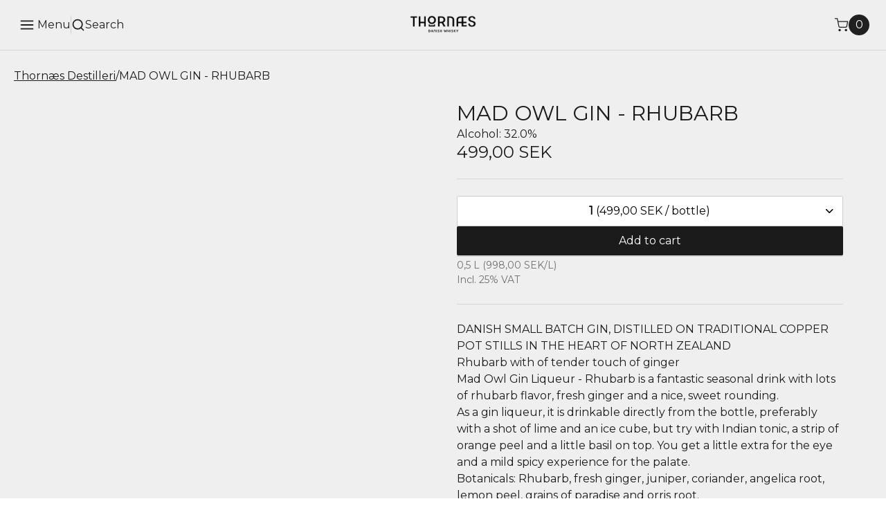

--- FILE ---
content_type: text/html; charset=utf-8
request_url: https://shop.thornaes.com/se/products/mad-owl-gin-rhubarb
body_size: 14400
content:
<!DOCTYPE html>
<html lang="en">
<head>
  <meta charset="UTF-8">
  <meta name="viewport" content="width=device-width, initial-scale=1, minimum-scale=1, maximum-scale=2, shrink-to-fit=no">
  <meta name="robots" content="max-image-preview:large">
  <meta name="turbo-prefetch" content="false">
  <meta name="csrf-param" content="authenticity_token" />
<meta name="csrf-token" content="Vz2V791q1FxsG0lOQmMQHSS5lzeu0RWk00IYjuSa1AKns_ijpc6c8gvtGX5ZZKvHARoMkGbE5FPhCKY708irtw" />
  

  <title>MAD OWL GIN - RHUBARB - Thornæs Destilleri</title>

  <link rel="preconnect" href="https://fonts.googleapis.com">
  <link rel="preconnect" href="https://fonts.gstatic.com" crossorigin>
  <link href="https://fonts.googleapis.com/css2?family=Inter:wght@400;500;700&display=swap" rel="stylesheet">


    <meta name="google-site-verification" content="FXfygo2c0mLhfCv9ELtX3AW8uRTFFPONHZC0agjFKqU">

  <link rel="stylesheet" href="/assets/application-3c13a4e9.css" data-turbo-track="reload" />
<link rel="stylesheet" href="/assets/themes/ivy-e159e69b.css" data-turbo-track="reload" />
  <style>
    @import url("https://fonts.googleapis.com/css2?family=Montserrat:ital@0;1&amp;display=swap");

:root {
  --header-font-family: "Montserrat", sans-serif;
  --body-font-family: "Montserrat", sans-serif;

  --header-font-weight: 400;
  --body-font-weight: 400;

  --body-background: #efefef;
  --font-color: #1c1b1b;

  --accent-color: #1c1b1b;
  --accent-text-color: #FFFFFF;
 --bm-button-color: #FFFFFF;
}
  </style>

    <meta name="description" content="DANISH SMALL BATCH GIN, DISTILLED ON TRADITIONAL COPPER POT STILLS IN THE HEART OF NORTH ZEALAND Rhubarb with of tender touch of ginger Mad Owl Gin Liqueur - Rhubarb is a fantastic seasonal drink with lots of rhubarb flavor, fresh ginger and a...">

  <meta property="og:type" content="product">
  <meta property="og:title" content="MAD OWL GIN - RHUBARB">
  <meta property="og:description" content="DANISH SMALL BATCH GIN, DISTILLED ON TRADITIONAL COPPER POT STILLS IN THE HEART OF NORTH ZEALAND Rhubarb with of tender touch of ginger Mad Owl Gin Liqueur - Rhubarb is a fantastic seasonal drink with lots of rhubarb flavor, fresh ginger and a...">
  <meta property="og:image" content="https://227602d2647c3e20bd63.ucr.io/-/quality/smart_retina/-/smart_resize/1200x630/https://bemakers-public-production.s3.eu-west-1.amazonaws.com/zicd2glvlqxg7z6o1boj6w5gl76r">
  <meta property="og:site_name" content="Thornæs Destilleri">

  <meta name="twitter:card" content="summary_large_image">

  <link rel="canonical" href="https://shop.thornaes.com/se/products/mad-owl-gin-rhubarb">


    <link rel="icon" type="image/png" href="https://227602d2647c3e20bd63.ucr.io/https://bemakers-public-production.s3.eu-west-1.amazonaws.com/sq507nop5orpbdk3h7ju7zffc4t4" sizes="32x32">

  <script>
    window.envVariables = {"SENTRY_DSN":"https://0eba3f797bee4e719cfc1ca8e7908d3b@o1072118.ingest.sentry.io/6755264","HEROKU_SLUG_COMMIT":"1fd6d488d17c5a108d2f2be2b1ff6512af9c80c6"};
  </script>
  <script src="/assets/application-d0000433.js" data-turbo-track="reload" defer="defer"></script>
</head>



<body id="product-page" class=" body">
  <div id="bg"></div>
  <div class="root">

      
<header class="header sticky top-0 py-3 px-5 md:px-6 border-b border-light page-bg opacity-[0.98] z-[10]">
  <div class="flex md:items-center justify-between flex-wrap relative min-h-[48px] gap-x-3 md:gap-6">
    <div class="flex items-center gap-1.5 md:gap-3  ">
      <button data-controller="modal" data-modal-id-value="menu-modal" class="flex items-center gap-1 " aria-label="Menu" data-action="modal#open">
        <svg class="primary-svg-stroke" xmlns="http://www.w3.org/2000/svg" width="30" height="30" viewBox="0 0 30 30" fill="none">
          <path d="M6.5625 15H23.4375" stroke="black" stroke-width="1.875" stroke-linecap="round" stroke-linejoin="round" />
          <path d="M6.5625 9.375H23.4375" stroke="black" stroke-width="1.875" stroke-linecap="round" stroke-linejoin="round" />
          <path d="M6.5625 20.625H23.4375" stroke="black" stroke-width="1.875" stroke-linecap="round" stroke-linejoin="round" />
        </svg>
        <span class="p primary-font !font-medium hidden sm:inline-block">Menu</span>
      </button>
      <svg class="primary-svg-stroke" xmlns="http://www.w3.org/2000/svg" width="1" height="26" viewBox="0 0 1 26" fill="none">
        <line x1="0.125" y1="0.5" x2="0.124999" y2="25.5" stroke="black" stroke-width="0.25" />
      </svg>
      <button data-controller="modal search" data-modal-id-value="search-modal" class="flex items-center gap-1" aria-label="Search" data-action="modal#open click->search#focus">
        <svg class="primary-svg-stroke" xmlns="http://www.w3.org/2000/svg" width="20" height="20" viewBox="0 0 20 20" fill="none">
          <path d="M9.16667 15.8333C12.8486 15.8333 15.8333 12.8486 15.8333 9.16667C15.8333 5.48477 12.8486 2.5 9.16667 2.5C5.48477 2.5 2.5 5.48477 2.5 9.16667C2.5 12.8486 5.48477 15.8333 9.16667 15.8333Z" stroke="white" stroke-width="1.75" stroke-linecap="round" stroke-linejoin="round" />
          <path d="M17.5 17.5L13.875 13.875" stroke="white" stroke-width="1.75" stroke-linecap="round" stroke-linejoin="round" />
        </svg>
        <span class="p primary-font !font-medium hidden sm:inline-block">Search</span>
      </button>
    </div>

    <div class="absolute left-1/2 -translate-x-1/2 flex justify-center w-[96px] h-[48px]">
      <a onclick="event.stopPropagation()" class="logo flex" href="https://thornaes.com/" aria-label="Logo"><img src="https://227602d2647c3e20bd63.ucr.io/-/quality/smart_retina/https://bemakers-public-production.s3.eu-west-1.amazonaws.com/uxryi5abgetrs8b0x7hbxb1wezbo" alt="Thornæs Destilleri" class="object-contain"></a>
    </div>

    <div class="flex items-center  gap-1.5 md:gap-3">

      <button class=" flex items-center gap-1 md:gap-2" aria-label="Cart" data-controller="modal" data-modal-id-value="cart-modal" data-action="modal#open">
        <svg class="primary-svg-stroke" xmlns="http://www.w3.org/2000/svg" width="21" height="20" viewBox="0 0 21 20" fill="none">
          <g clip-path="url(#clip0_5687_20573)">
            <path d="M8.0013 18.3327C8.46154 18.3327 8.83464 17.9596 8.83464 17.4993C8.83464 17.0391 8.46154 16.666 8.0013 16.666C7.54106 16.666 7.16797 17.0391 7.16797 17.4993C7.16797 17.9596 7.54106 18.3327 8.0013 18.3327Z" stroke="white" stroke-width="1.75" stroke-linecap="round" stroke-linejoin="round" />
            <path d="M17.1654 18.3327C17.6256 18.3327 17.9987 17.9596 17.9987 17.4993C17.9987 17.0391 17.6256 16.666 17.1654 16.666C16.7051 16.666 16.332 17.0391 16.332 17.4993C16.332 17.9596 16.7051 18.3327 17.1654 18.3327Z" stroke="white" stroke-width="1.75" stroke-linecap="round" stroke-linejoin="round" />
            <path d="M1.33203 0.833984H4.66536L6.8987 11.9923C6.9749 12.376 7.18362 12.7206 7.48832 12.9659C7.79302 13.2112 8.17428 13.3415 8.56537 13.334H16.6654C17.0565 13.3415 17.4377 13.2112 17.7424 12.9659C18.0471 12.7206 18.2558 12.376 18.332 11.9923L19.6654 5.00065H5.4987" stroke="white" stroke-width="1.25" stroke-linecap="round" stroke-linejoin="round" />
          </g>
          <defs>
            <clipPath id="clip0_5687_20573">
              <rect width="20" height="20" fill="white" transform="translate(0.5)" />
            </clipPath>
          </defs>
        </svg>

        <span class="flex items-center justify-center accent-color-bg min-w-[30px] h-[24px] sm:h-[30px] rounded-[50px] sm:rounded-[62.5px] p-1.5 sm:px-2">
          <span class="p button-font !font-medium">
            <turbo-frame id="cart_total_count">
              0
</turbo-frame>          </span>
        </span>
      </button>
    </div>
  </div>
</header>


    <section class="breadcrumbs my-6">
      <div class="container max-w-screen-2xl mx-auto px-5">
        <ul class="flex items-center flex-wrap gap-1.5">
          <li>
            <a class="p primary-font underline" href="/se">Thornæs Destilleri</a>
          </li>
          <li class="p primary-font">/</li>
          <li class="p primary-font">MAD OWL GIN - RHUBARB</li>
        </ul>
      </div>
    </section>

    <section class="product mb-6">
  <div class="container  max-w-screen-xl mx-auto grid grid-cols-12 gap-6 lg:gap-x-[40px] sm:px-5">
    <div class="col-span-12 md:col-span-6 order-2 md:order-1" data-controller="gallery" data-gallery-selected-class="ring-blue-500" data-gallery-unselected-class="ring-transparent">
      <div class="w-full">
        <!-- Product Image -->
        <div class="md:block hidden">
          <div id="image_panel_MTpJbWFnZToyMzM2NTA" data-controller="zoom" data-action="click->zoom#toggle mousemove->zoom#pan mouseleave->zoom#disableZoom" data-zoom-high-res-url="https://227602d2647c3e20bd63.ucr.io/-/quality/smart_retina/-/resize/2000x/https://bemakers-public-production.s3.eu-west-1.amazonaws.com/zicd2glvlqxg7z6o1boj6w5gl76r" class="hidden product-image-wrapper product-image" data-gallery-target="panel">
            <img data-zoom-target="image" src="https://227602d2647c3e20bd63.ucr.io/-/quality/smart_retina/-/resize/2000x/https://bemakers-public-production.s3.eu-west-1.amazonaws.com/zicd2glvlqxg7z6o1boj6w5gl76r" alt="MAD OWL GIN - RHUBARB 32.0% 0.5L, Spirits">
          </div>
          <!-- Image selector -->
          <div class="hidden mt-5  ">
            <div class="flex flex-wrap justify-start gap-5">
              <button aria-label="Product image" class="thumbnail relative h-24 w-24 cursor-pointer" type="button" data-action="click->gallery#select" data-gallery-panel-param="image_panel_MTpJbWFnZToyMzM2NTA" data-gallery-tab-param="image_tab_MTpJbWFnZToyMzM2NTA">
                <span class="absolute inset-0 overflow-hidden w-24 flex justify-center">
                  <img src="https://227602d2647c3e20bd63.ucr.io/-/quality/smart_retina/-/resize/2000x/https://bemakers-public-production.s3.eu-west-1.amazonaws.com/zicd2glvlqxg7z6o1boj6w5gl76r" alt="MAD OWL GIN - RHUBARB 32.0% 0.5L, Spirits" class="h-24">
                </span>
                <span id="image_tab_MTpJbWFnZToyMzM2NTA" class="product-image-border ring-transparent pointer-events-none absolute inset-0 ring-offset-2" data-gallery-target="tab"></span>
              </button>
            </div>
          </div>
        </div>
      </div>
    </div>

    <div class="col-span-12 md:col-span-6 order-1 md:order-2 ">
    <!-- Products slider (mobile) -->
      <div class="w-full mb-5 md:mb-0 md:hidden">
        <div id="image_panel_MTpJbWFnZToyMzM2NTA" class="relative product-image">
          <button aria-label="Zoom product" data-controller="zoom modal" data-modal-id-value="zoom-modal" data-high-res="https://227602d2647c3e20bd63.ucr.io/-/quality/smart_retina/-/resize/2000x/https://bemakers-public-production.s3.eu-west-1.amazonaws.com/zicd2glvlqxg7z6o1boj6w5gl76r" data-alt="MAD OWL GIN - RHUBARB 32.0% 0.5L, Spirits" data-action="modal#open zoom#openImage" class="flex items-center justify-center absolute top-2 left-5 w-[32px] h-[32px] bg-white border border-heavy rounded-full z-[2]">
            <svg class="w-[14px]" aria-hidden="true" focusable="false" width="19" height="19" viewBox="0 0 19 19" fill="none" xmlns="http://www.w3.org/2000/svg">
              <path fill-rule="evenodd" clip-rule="evenodd" d="M4.66724 7.93978C4.66655 7.66364 4.88984 7.43922 5.16598 7.43853L10.6996 7.42464C10.9758 7.42395 11.2002 7.64724 11.2009 7.92339C11.2016 8.19953 10.9783 8.42395 10.7021 8.42464L5.16849 8.43852C4.89235 8.43922 4.66793 8.21592 4.66724 7.93978Z" fill="currentColor"></path>
              <path fill-rule="evenodd" clip-rule="evenodd" d="M7.92576 4.66463C8.2019 4.66394 8.42632 4.88723 8.42702 5.16337L8.4409 10.697C8.44159 10.9732 8.2183 11.1976 7.94215 11.1983C7.66601 11.199 7.44159 10.9757 7.4409 10.6995L7.42702 5.16588C7.42633 4.88974 7.64962 4.66532 7.92576 4.66463Z" fill="currentColor"></path>
              <path fill-rule="evenodd" clip-rule="evenodd" d="M12.8324 3.03011C10.1255 0.323296 5.73693 0.323296 3.03011 3.03011C0.323296 5.73693 0.323296 10.1256 3.03011 12.8324C5.73693 15.5392 10.1255 15.5392 12.8324 12.8324C15.5392 10.1256 15.5392 5.73693 12.8324 3.03011ZM2.32301 2.32301C5.42035 -0.774336 10.4421 -0.774336 13.5395 2.32301C16.6101 5.39361 16.6366 10.3556 13.619 13.4588L18.2473 18.0871C18.4426 18.2824 18.4426 18.599 18.2473 18.7943C18.0521 18.9895 17.7355 18.9895 17.5402 18.7943L12.8778 14.1318C9.76383 16.6223 5.20839 16.4249 2.32301 13.5395C-0.774335 10.4421 -0.774335 5.42035 2.32301 2.32301Z" fill="currentColor"></path>
            </svg>
          </button>
          <img src="https://227602d2647c3e20bd63.ucr.io/-/quality/smart_retina/-/resize/2000x/https://bemakers-public-production.s3.eu-west-1.amazonaws.com/zicd2glvlqxg7z6o1boj6w5gl76r" alt="MAD OWL GIN - RHUBARB 32.0% 0.5L, Spirits">
        </div>
      </div>

      <div class="product-content px-5 sm:px-0 ">
        <div class="flex flex-col gap-6">

          <div>
              <h1 class="h3 primary-font whitespace-pre-line ">MAD OWL GIN - RHUBARB</h1>

              <p class="p primary-font">Alcohol: 32.0%</p>
          </div>


          <div>
              <p class="product-price h4 primary-font">499,00 SEK</p>
          </div>

        </div>

        <div class="border-t border-light my-6"></div>

          <div onclick="event.stopPropagation();event.preventDefault()" data-controller="add-product-dropdown analytics"
  data-add-product-dropdown-price-value="499.00"
  data-add-product-dropdown-currency-value="SEK"
  data-add-product-dropdown-case-quantity-value="1"
  data-add-product-dropdown-packaging-type-value="bottle"
  data-analytics-payload-value="{&quot;quantity&quot;:1,&quot;sku&quot;:&quot;RHU&quot;,&quot;name&quot;:&quot;MAD OWL GIN - RHUBARB&quot;,&quot;value&quot;:499.0,&quot;currency&quot;:&quot;SEK&quot;,&quot;brand&quot;:&quot;Thornæs Destilleri&quot;}"
  data-action="click@document->add-product-dropdown#hideDropdown">
  <form data-add-product-dropdown-target="form" action="/se/cart/update_item" accept-charset="UTF-8" method="post"><input type="hidden" name="authenticity_token" value="mnq4CU_ETkqJy3XRFKmpEu2tJiY8Nf02UeHgF2Join98ys45XW6gAGFFPtraII9jypnMWOV9LH51KdpOHIlnjQ" autocomplete="off" />
  <input type="hidden" name="shop_product_id" id="shop_product_id" value="MTpTaG9wUHJvZHVjdDoxNTQ" autocomplete="off" />
  <input type="hidden" name="command" id="command" value="increment" autocomplete="off" />
  <input type="hidden" name="quantity" id="quantity" value="1" data-add-product-dropdown-target="quantity" data-action="input-&gt;analytics#onQuantityChange" autocomplete="off" />

  <div class="dropdown-backdrop fixed w-full h-full top-0 left-0 z-[8] hidden" aria-hidden="true" data-add-product-dropdown-target="backdrop" data-action="click->add-product-dropdown#hideDropdown"></div>

  <div class="dropdown flex flex-col gap-[3px] relative ">
    <div class="flex-1 sm:flex-auto border border-heavy rounded-sm shadow-[0_2px_0_0_rgba(0,0,0,0.10)]">
      <div role="button" aria-controls="add-product-dropdown-RHU" class="flex items-center justify-center w-full gap-1.5 px-3.5 py-[9px] text-center cursor-pointer bg-white " tabindex="0" data-action="click->add-product-dropdown#toggleDropdown keydown.enter->add-product-dropdown#toggleDropdown">
        <span class="p text-black ">
          <span data-add-product-dropdown-target="quantityDisplay" class="!font-bold">1</span>
          <span data-add-product-dropdown-target="priceDisplay" class="">(499,00 SEK / bottle)</span>
        </span>
        <span class="absolute right-3.5" data-add-product-dropdown-target="chevron">
          <svg xmlns="http://www.w3.org/2000/svg" width="11" height="6" viewBox="0 0 11 6" fill="none">
            <path d="M0.75 0.75L5.25 5.25L9.75 0.75" stroke="black" stroke-width="1.5" stroke-linecap="round" stroke-linejoin="round" />
          </svg>
        </span>
      </div>
    </div>

    <ul id="add-product-dropdown-RHU" data-add-product-dropdown-target="dropdown" class="hidden absolute top-[42px]  z-[9] w-full max-h-[13.5rem] overflow-auto bg-white border border-heavy rounded-sm shadow-[0_5px_15px_0_rgba(0,0,0,0.20)] focus:outline-none" role="listbox" tabindex="-1">
      <li class="p flex justify-center px-3 py-[9px] border-b border-[#ccc] cursor-pointer hover:bg-gray-100 " role="option" tabindex="0" data-add-product-dropdown-quantity-param="1" data-action="click->add-product-dropdown#select keydown.enter->add-product-dropdown#select">
        <span class="text-black !font-bold inline-block mr-1.5">
          1
        </span>
        <span class="secondary-font">(499,00 SEK / bottle)</span>
      </li>
      <li class="p flex justify-center px-3 py-[9px] border-b border-[#ccc] cursor-pointer hover:bg-gray-100 " role="option" tabindex="0" data-add-product-dropdown-quantity-param="6" data-action="click->add-product-dropdown#select keydown.enter->add-product-dropdown#select">
        <span class="text-black !font-bold inline-block mr-1.5">
          6
        </span>
        <span class="secondary-font">(499,00 SEK / bottle)</span>
      </li>
      <li class="p flex justify-center px-3 py-[9px] border-b border-[#ccc] cursor-pointer hover:bg-gray-100 " role="option" tabindex="0" data-add-product-dropdown-quantity-param="12" data-action="click->add-product-dropdown#select keydown.enter->add-product-dropdown#select">
        <span class="text-black !font-bold inline-block mr-1.5">
          12
        </span>
        <span class="secondary-font">(499,00 SEK / bottle)</span>
      </li>
      <li class="p cursor-pointer hover:bg-gray-100 " role="option" tabindex="0">
        <span
          data-add-product-dropdown-target="inputDisplay"
          data-initial-text="Custom quantity"
          data-bundle="false"
          data-bundle-singular="bundle"
          data-bundle-plural="bundles"
          data-action="click->add-product-dropdown#activateInput"
          class="block p text-black px-3 py-[9px] cursor-pointer hover:bg-gray-100 text-center ">
          Custom quantity
        </span>
        <input step="1" min="1" max="10000" class="hidden w-full bg-transparent border-none focus:ring-0 p !font-bold text-black px-3 py-[9px] placeholder-[#000] text-center false" data-action="input-&gt;add-product-dropdown#customInputHandler blur-&gt;add-product-dropdown#customInputBlurHandler keydown.enter-&gt;add-product-dropdown#customInputEnterHandler" data-add-product-dropdown-target="input" type="number" name="cart_item[product_total]" id="cart_item_product_total" />
      </li>
    </ul>

    <button onclick="event.stopPropagation()" aria-label="Add to cart" class="btn  w-full flex-1 sm:flex-auto disabled:cursor-not-allowed disabled:opacity-50" data-action="analytics#addToCart" data-add-product-dropdown-target="submitButton">
      <span class="hidden sm:inline-block">Add to cart</span>
      <span class="inline-block sm:hidden">
        <svg class="button-svg-stroke" xmlns="http://www.w3.org/2000/svg" width="19" height="18" viewBox="0 0 19 18" fill="none">
          <g clip-path="url(#clip0_6233_459)">
            <path d="M0.787476 1.53711H2.28748L4.28248 10.8521C4.35566 11.1933 4.54548 11.4982 4.81926 11.7145C5.09304 11.9308 5.43366 12.0449 5.78248 12.0371H13.1175C13.4589 12.0366 13.7898 11.9196 14.0557 11.7055C14.3217 11.4914 14.5066 11.193 14.58 10.8596L15.8175 5.28711H3.08998M5.99998 15.7496C5.99998 16.1638 5.66419 16.4996 5.24998 16.4996C4.83576 16.4996 4.49998 16.1638 4.49998 15.7496C4.49998 15.3354 4.83576 14.9996 5.24998 14.9996C5.66419 14.9996 5.99998 15.3354 5.99998 15.7496ZM14.25 15.7496C14.25 16.1638 13.9142 16.4996 13.5 16.4996C13.0858 16.4996 12.75 16.1638 12.75 15.7496C12.75 15.3354 13.0858 14.9996 13.5 14.9996C13.9142 14.9996 14.25 15.3354 14.25 15.7496Z" stroke="white" stroke-width="1.5" stroke-linecap="round" stroke-linejoin="round" />
          </g>
          <defs>
            <clipPath id="clip0_6233_459">
              <rect width="18" height="18" fill="white" transform="translate(0.25)" />
            </clipPath>
          </defs>
        </svg>
      </span>
    </button>
  </div>
</form></div>


        <ul role="list" class="mt-1 p-small secondary-font">

          <li role="listitem">0,5 L (998,00 SEK/L)</li>

          <li role="listitem">Incl. 25% VAT</li>
        </ul>

        <div class="border-t border-light my-6"></div>

        <!-- Product details -->
        <div class="p primary-font mb-8">
          <div class="my-6 product-description rich-text-editor">
          <p>DANISH SMALL BATCH GIN, DISTILLED ON TRADITIONAL COPPER POT STILLS IN THE HEART OF NORTH ZEALAND</p><p>Rhubarb with of tender touch of ginger</p><p>Mad Owl Gin Liqueur - Rhubarb is a fantastic seasonal drink with lots of rhubarb flavor, fresh ginger and a nice, sweet rounding.</p><p>As a gin liqueur, it is drinkable directly from the bottle, preferably with a shot of lime and an ice cube, but try with Indian tonic, a strip of orange peel and a little basil on top. You get a little extra for the eye and a mild spicy experience for the palate.</p><p>Botanicals: Rhubarb, fresh ginger, juniper, coriander, angelica root, lemon peel, grains of paradise and orris root.</p><p>Vintage: 2022</p>
          </div>

            <div class="p-small primary-font my-6">Alcohol: 32.0% vol.</div>


          <div data-controller="collapse" data-collapse-open-value="false" class="py-3 border-b border-light">
            <button type="button" data-collapse-target="button" data-action="click->collapse#toggle" aria-expanded="false" class="flex gap-2 items-center justify-between w-full pr-1.5">
              <span class="p-small primary-font">Allergens</span>
               <svg class="primary-svg-stroke" data-collapse-target="icon" aria-hidden="true" class="rotate-120" xmlns="http://www.w3.org/2000/svg" width="11" height="6" viewBox="0 0 11 6" fill="none">
                <path d="M0.75 0.75L5.25 5.25L9.75 0.75" stroke="black" stroke-width="1.5" stroke-linecap="round" stroke-linejoin="round" />
              </svg>
            </button>
            <div data-collapse-target="body" class="overflow-hidden max-h-0">
              <div class="p-small primary-font py-2 mt-2">
                None
              </div>
            </div>
          </div>

        </div>
      </div>
    </div>
  </div>
</section>

<div id="zoom-modal" data-controller="modal zoom" data-modal-id-value="zoom-modal" role="dialog" aria-modal="true" aria-label="Zoom modal" tabindex="-1" class="modal-center invisible fixed transition-transform duration-300 top-0 right-0 z-20 h-full w-full page-bg">
  <div class="w-full h-[100vh]">
    <button aria-label="Close" data-action="modal#close zoom#closeImage" class="fixed top-4 right-4 z-[2] w-[32px] h-[32px] bg-white border border-heavy rounded-full flex justify-center items-center">
      <svg class="primary-svg-stroke w-[25px] h-[25px]" xmlns="http://www.w3.org/2000/svg" width="16" height="17" viewBox="0 0 16 17" fill="none">
        <path d="M12 4.5L4 12.5" stroke="black" stroke-linecap="round" stroke-linejoin="round" stroke-width="0.75" />
        <path d="M4 4.5L12 12.5" stroke="black" stroke-linecap="round" stroke-linejoin="round" stroke-width="0.75" />
      </svg>
    </button>

    <div id="zoom-modal-image-wrapper" class="relative bg-fixed w-full max-h-[100vh] overflow-auto">
      <img id="zoom-modal-image" src="" alt="" class="max-w-[max-content] w-auto h-auto">
    </div>
  </div>
</div>


    <section class="buy-together mb-6">
      <div class="container max-w-screen-2xl mx-auto px-5">
        <div class="py-6 border-t border-heavy">
          <h3 class="h3 primary-font ">You may also like</h3>
        </div>
        <div class="grid lg:grid-cols-4 md:grid-cols-3 grid-cols-2 gap-3 md:gap-5 mb-6">
            <div class="group product-card-bg relative rounded-sm border border-light">
  <a href="/se/products/thornaes-danish-single-malt-whisky-sonoma-peat" class="flex flex-col h-full" aria-label="Product - Thornæs Danish Whisky: Single Malt - Sonoma Peat">
    <div class="product-image rounded-t-sm">
      <img class="rounded-t-sm " src="https://227602d2647c3e20bd63.ucr.io/-/quality/smart_retina/-/resize/600x/https://bemakers-public-production.s3.eu-west-1.amazonaws.com/31dbwpq41wx0ycms0ovljlm8nhni" alt="Thornæs Danish Whisky: Single Malt - Sonoma Peat 47.0% 0.5L, Spirits">
      <div class="badges absolute flex gap-[3px] flex-wrap bottom-2.5 left-2.5">

      </div>
    </div>

    <div class="flex flex-col justify-between h-full p-2.5 gap-2.5">
      <div>
        <h3 class="p-header-small primary-font whitespace-pre-line mb-1">Thornæs Danish Whisky: Single Malt - Sonoma Peat</h3>
        <p class="p-small secondary-font">
        0,5 L
         / 47.0%
        
        </p>
      </div>
      <div>
          <p class="product-price p-header-small primary-font">895,00 SEK</p>

      </div>
      <div class="product-add-to-cart">
          <div onclick="event.stopPropagation();event.preventDefault()" data-controller="add-product-dropdown analytics"
  data-add-product-dropdown-price-value="895.00"
  data-add-product-dropdown-currency-value="SEK"
  data-add-product-dropdown-case-quantity-value="1"
  data-add-product-dropdown-packaging-type-value="bottle"
  data-analytics-payload-value="{&quot;quantity&quot;:1,&quot;sku&quot;:&quot;MW008&quot;,&quot;name&quot;:&quot;Thornæs Danish Whisky: Single Malt - Sonoma Peat&quot;,&quot;value&quot;:895.0,&quot;currency&quot;:&quot;SEK&quot;,&quot;brand&quot;:&quot;Thornæs Destilleri&quot;}"
  data-action="click@document->add-product-dropdown#hideDropdown">
  <form data-add-product-dropdown-target="form" action="/se/cart/update_item" accept-charset="UTF-8" method="post"><input type="hidden" name="authenticity_token" value="SGJd2kB4w27cAPxC4iQFl2iv-Pt-570mUrOddXyKuUeu0ivqUtItJDSOt0ksrSPmT5sShaevbG52e6csAmtUtQ" autocomplete="off" />
  <input type="hidden" name="shop_product_id" id="shop_product_id" value="MTpTaG9wUHJvZHVjdDoxNTQ4MA" autocomplete="off" />
  <input type="hidden" name="command" id="command" value="increment" autocomplete="off" />
  <input type="hidden" name="quantity" id="quantity" value="1" data-add-product-dropdown-target="quantity" data-action="input-&gt;analytics#onQuantityChange" autocomplete="off" />

  <div class="dropdown-backdrop fixed w-full h-full top-0 left-0 z-[8] hidden" aria-hidden="true" data-add-product-dropdown-target="backdrop" data-action="click->add-product-dropdown#hideDropdown"></div>

  <div class="dropdown flex flex-col gap-[3px] relative !flex-row items-center p-3 -m-3">
    <div class="flex-1 sm:flex-auto border border-heavy rounded-sm shadow-[0_2px_0_0_rgba(0,0,0,0.10)]">
      <div role="button" aria-controls="add-product-dropdown-MW008" class="flex items-center justify-center w-full gap-1.5 px-3.5 py-[9px] text-center cursor-pointer bg-white !px-3 !py-[7px]" tabindex="0" data-action="click->add-product-dropdown#toggleDropdown keydown.enter->add-product-dropdown#toggleDropdown">
        <span class="p text-black !text-sm">
          <span data-add-product-dropdown-target="quantityDisplay" class="!font-bold">1</span>
          <span data-add-product-dropdown-target="priceDisplay" class="hidden">(895,00 SEK / bottle)</span>
        </span>
        <span class="" data-add-product-dropdown-target="chevron">
          <svg xmlns="http://www.w3.org/2000/svg" width="11" height="6" viewBox="0 0 11 6" fill="none">
            <path d="M0.75 0.75L5.25 5.25L9.75 0.75" stroke="black" stroke-width="1.5" stroke-linecap="round" stroke-linejoin="round" />
          </svg>
        </span>
      </div>
    </div>

    <ul id="add-product-dropdown-MW008" data-add-product-dropdown-target="dropdown" class="hidden absolute top-[42px] !top-[52px] !w-[max-content] min-w-[200px] z-[9] w-full max-h-[13.5rem] overflow-auto bg-white border border-heavy rounded-sm shadow-[0_5px_15px_0_rgba(0,0,0,0.20)] focus:outline-none" role="listbox" tabindex="-1">
      <li class="p flex justify-center px-3 py-[9px] border-b border-[#ccc] cursor-pointer hover:bg-gray-100 !justify-start !text-sm" role="option" tabindex="0" data-add-product-dropdown-quantity-param="1" data-action="click->add-product-dropdown#select keydown.enter->add-product-dropdown#select">
        <span class="text-black !font-bold inline-block mr-1.5">
          1
        </span>
        <span class="secondary-font">(895,00 SEK / bottle)</span>
      </li>
      <li class="p flex justify-center px-3 py-[9px] border-b border-[#ccc] cursor-pointer hover:bg-gray-100 !justify-start !text-sm" role="option" tabindex="0" data-add-product-dropdown-quantity-param="6" data-action="click->add-product-dropdown#select keydown.enter->add-product-dropdown#select">
        <span class="text-black !font-bold inline-block mr-1.5">
          6
        </span>
        <span class="secondary-font">(895,00 SEK / bottle)</span>
      </li>
      <li class="p flex justify-center px-3 py-[9px] border-b border-[#ccc] cursor-pointer hover:bg-gray-100 !justify-start !text-sm" role="option" tabindex="0" data-add-product-dropdown-quantity-param="12" data-action="click->add-product-dropdown#select keydown.enter->add-product-dropdown#select">
        <span class="text-black !font-bold inline-block mr-1.5">
          12
        </span>
        <span class="secondary-font">(895,00 SEK / bottle)</span>
      </li>
      <li class="p cursor-pointer hover:bg-gray-100 !text-sm" role="option" tabindex="0">
        <span
          data-add-product-dropdown-target="inputDisplay"
          data-initial-text="Custom quantity"
          data-bundle="false"
          data-bundle-singular="bundle"
          data-bundle-plural="bundles"
          data-action="click->add-product-dropdown#activateInput"
          class="block p text-black px-3 py-[9px] cursor-pointer hover:bg-gray-100 text-center !text-left !text-sm">
          Custom quantity
        </span>
        <input step="1" min="1" max="10000" class="hidden w-full bg-transparent border-none focus:ring-0 p !font-bold text-black px-3 py-[9px] placeholder-[#000] text-center !text-left !text-sm" data-action="input-&gt;add-product-dropdown#customInputHandler blur-&gt;add-product-dropdown#customInputBlurHandler keydown.enter-&gt;add-product-dropdown#customInputEnterHandler" data-add-product-dropdown-target="input" type="number" name="cart_item[product_total]" id="cart_item_product_total" />
      </li>
    </ul>

    <button onclick="event.stopPropagation()" aria-label="Add to cart" class="btn btn-small w-full flex-1 sm:flex-auto disabled:cursor-not-allowed disabled:opacity-50" data-action="analytics#addToCart" data-add-product-dropdown-target="submitButton">
      <span class="hidden sm:inline-block">Add to cart</span>
      <span class="inline-block sm:hidden">
        <svg class="button-svg-stroke" xmlns="http://www.w3.org/2000/svg" width="19" height="18" viewBox="0 0 19 18" fill="none">
          <g clip-path="url(#clip0_6233_459)">
            <path d="M0.787476 1.53711H2.28748L4.28248 10.8521C4.35566 11.1933 4.54548 11.4982 4.81926 11.7145C5.09304 11.9308 5.43366 12.0449 5.78248 12.0371H13.1175C13.4589 12.0366 13.7898 11.9196 14.0557 11.7055C14.3217 11.4914 14.5066 11.193 14.58 10.8596L15.8175 5.28711H3.08998M5.99998 15.7496C5.99998 16.1638 5.66419 16.4996 5.24998 16.4996C4.83576 16.4996 4.49998 16.1638 4.49998 15.7496C4.49998 15.3354 4.83576 14.9996 5.24998 14.9996C5.66419 14.9996 5.99998 15.3354 5.99998 15.7496ZM14.25 15.7496C14.25 16.1638 13.9142 16.4996 13.5 16.4996C13.0858 16.4996 12.75 16.1638 12.75 15.7496C12.75 15.3354 13.0858 14.9996 13.5 14.9996C13.9142 14.9996 14.25 15.3354 14.25 15.7496Z" stroke="white" stroke-width="1.5" stroke-linecap="round" stroke-linejoin="round" />
          </g>
          <defs>
            <clipPath id="clip0_6233_459">
              <rect width="18" height="18" fill="white" transform="translate(0.25)" />
            </clipPath>
          </defs>
        </svg>
      </span>
    </button>
  </div>
</form></div>

      </div>
    </div>
  </a>
</div>

            <div class="group product-card-bg relative rounded-sm border border-light">
  <a href="/se/products/mad-owl-gin-london-dry" class="flex flex-col h-full" aria-label="Product - MAD OWL GIN - LONDON DRY">
    <div class="product-image rounded-t-sm">
      <img class="rounded-t-sm " src="https://227602d2647c3e20bd63.ucr.io/-/quality/smart_retina/-/resize/600x/https://bemakers-public-production.s3.eu-west-1.amazonaws.com/mdmjvg2bdsm90ipxx0z21fhmimzj" alt="MAD OWL GIN - LONDON DRY 46.0% 0.5L, Spirits">
      <div class="badges absolute flex gap-[3px] flex-wrap bottom-2.5 left-2.5">

      </div>
    </div>

    <div class="flex flex-col justify-between h-full p-2.5 gap-2.5">
      <div>
        <h3 class="p-header-small primary-font whitespace-pre-line mb-1">MAD OWL GIN - LONDON DRY</h3>
        <p class="p-small secondary-font">
        0,5 L
         / 46.0%
        
        </p>
      </div>
      <div>
          <p class="product-price p-header-small primary-font">449,00 SEK</p>

      </div>
      <div class="product-add-to-cart">
          <div onclick="event.stopPropagation();event.preventDefault()" data-controller="add-product-dropdown analytics"
  data-add-product-dropdown-price-value="449.00"
  data-add-product-dropdown-currency-value="SEK"
  data-add-product-dropdown-case-quantity-value="1"
  data-add-product-dropdown-packaging-type-value="bottle"
  data-analytics-payload-value="{&quot;quantity&quot;:1,&quot;sku&quot;:&quot;LON&quot;,&quot;name&quot;:&quot;MAD OWL GIN - LONDON DRY&quot;,&quot;value&quot;:449.0,&quot;currency&quot;:&quot;SEK&quot;,&quot;brand&quot;:&quot;Thornæs Destilleri&quot;}"
  data-action="click@document->add-product-dropdown#hideDropdown">
  <form data-add-product-dropdown-target="form" action="/se/cart/update_item" accept-charset="UTF-8" method="post"><input type="hidden" name="authenticity_token" value="SO4FgHsxluB-K8qI40Mmt5xp58tD43ebCr2GLqzsvz2uXnOwaZt4qpalgYMtygDGu10NtZqrptMudbx30g1Szw" autocomplete="off" />
  <input type="hidden" name="shop_product_id" id="shop_product_id" value="MTpTaG9wUHJvZHVjdDoxNTA" autocomplete="off" />
  <input type="hidden" name="command" id="command" value="increment" autocomplete="off" />
  <input type="hidden" name="quantity" id="quantity" value="1" data-add-product-dropdown-target="quantity" data-action="input-&gt;analytics#onQuantityChange" autocomplete="off" />

  <div class="dropdown-backdrop fixed w-full h-full top-0 left-0 z-[8] hidden" aria-hidden="true" data-add-product-dropdown-target="backdrop" data-action="click->add-product-dropdown#hideDropdown"></div>

  <div class="dropdown flex flex-col gap-[3px] relative !flex-row items-center p-3 -m-3">
    <div class="flex-1 sm:flex-auto border border-heavy rounded-sm shadow-[0_2px_0_0_rgba(0,0,0,0.10)]">
      <div role="button" aria-controls="add-product-dropdown-LON" class="flex items-center justify-center w-full gap-1.5 px-3.5 py-[9px] text-center cursor-pointer bg-white !px-3 !py-[7px]" tabindex="0" data-action="click->add-product-dropdown#toggleDropdown keydown.enter->add-product-dropdown#toggleDropdown">
        <span class="p text-black !text-sm">
          <span data-add-product-dropdown-target="quantityDisplay" class="!font-bold">1</span>
          <span data-add-product-dropdown-target="priceDisplay" class="hidden">(449,00 SEK / bottle)</span>
        </span>
        <span class="" data-add-product-dropdown-target="chevron">
          <svg xmlns="http://www.w3.org/2000/svg" width="11" height="6" viewBox="0 0 11 6" fill="none">
            <path d="M0.75 0.75L5.25 5.25L9.75 0.75" stroke="black" stroke-width="1.5" stroke-linecap="round" stroke-linejoin="round" />
          </svg>
        </span>
      </div>
    </div>

    <ul id="add-product-dropdown-LON" data-add-product-dropdown-target="dropdown" class="hidden absolute top-[42px] !top-[52px] !w-[max-content] min-w-[200px] z-[9] w-full max-h-[13.5rem] overflow-auto bg-white border border-heavy rounded-sm shadow-[0_5px_15px_0_rgba(0,0,0,0.20)] focus:outline-none" role="listbox" tabindex="-1">
      <li class="p flex justify-center px-3 py-[9px] border-b border-[#ccc] cursor-pointer hover:bg-gray-100 !justify-start !text-sm" role="option" tabindex="0" data-add-product-dropdown-quantity-param="1" data-action="click->add-product-dropdown#select keydown.enter->add-product-dropdown#select">
        <span class="text-black !font-bold inline-block mr-1.5">
          1
        </span>
        <span class="secondary-font">(449,00 SEK / bottle)</span>
      </li>
      <li class="p flex justify-center px-3 py-[9px] border-b border-[#ccc] cursor-pointer hover:bg-gray-100 !justify-start !text-sm" role="option" tabindex="0" data-add-product-dropdown-quantity-param="6" data-action="click->add-product-dropdown#select keydown.enter->add-product-dropdown#select">
        <span class="text-black !font-bold inline-block mr-1.5">
          6
        </span>
        <span class="secondary-font">(449,00 SEK / bottle)</span>
      </li>
      <li class="p flex justify-center px-3 py-[9px] border-b border-[#ccc] cursor-pointer hover:bg-gray-100 !justify-start !text-sm" role="option" tabindex="0" data-add-product-dropdown-quantity-param="12" data-action="click->add-product-dropdown#select keydown.enter->add-product-dropdown#select">
        <span class="text-black !font-bold inline-block mr-1.5">
          12
        </span>
        <span class="secondary-font">(449,00 SEK / bottle)</span>
      </li>
      <li class="p cursor-pointer hover:bg-gray-100 !text-sm" role="option" tabindex="0">
        <span
          data-add-product-dropdown-target="inputDisplay"
          data-initial-text="Custom quantity"
          data-bundle="false"
          data-bundle-singular="bundle"
          data-bundle-plural="bundles"
          data-action="click->add-product-dropdown#activateInput"
          class="block p text-black px-3 py-[9px] cursor-pointer hover:bg-gray-100 text-center !text-left !text-sm">
          Custom quantity
        </span>
        <input step="1" min="1" max="10000" class="hidden w-full bg-transparent border-none focus:ring-0 p !font-bold text-black px-3 py-[9px] placeholder-[#000] text-center !text-left !text-sm" data-action="input-&gt;add-product-dropdown#customInputHandler blur-&gt;add-product-dropdown#customInputBlurHandler keydown.enter-&gt;add-product-dropdown#customInputEnterHandler" data-add-product-dropdown-target="input" type="number" name="cart_item[product_total]" id="cart_item_product_total" />
      </li>
    </ul>

    <button onclick="event.stopPropagation()" aria-label="Add to cart" class="btn btn-small w-full flex-1 sm:flex-auto disabled:cursor-not-allowed disabled:opacity-50" data-action="analytics#addToCart" data-add-product-dropdown-target="submitButton">
      <span class="hidden sm:inline-block">Add to cart</span>
      <span class="inline-block sm:hidden">
        <svg class="button-svg-stroke" xmlns="http://www.w3.org/2000/svg" width="19" height="18" viewBox="0 0 19 18" fill="none">
          <g clip-path="url(#clip0_6233_459)">
            <path d="M0.787476 1.53711H2.28748L4.28248 10.8521C4.35566 11.1933 4.54548 11.4982 4.81926 11.7145C5.09304 11.9308 5.43366 12.0449 5.78248 12.0371H13.1175C13.4589 12.0366 13.7898 11.9196 14.0557 11.7055C14.3217 11.4914 14.5066 11.193 14.58 10.8596L15.8175 5.28711H3.08998M5.99998 15.7496C5.99998 16.1638 5.66419 16.4996 5.24998 16.4996C4.83576 16.4996 4.49998 16.1638 4.49998 15.7496C4.49998 15.3354 4.83576 14.9996 5.24998 14.9996C5.66419 14.9996 5.99998 15.3354 5.99998 15.7496ZM14.25 15.7496C14.25 16.1638 13.9142 16.4996 13.5 16.4996C13.0858 16.4996 12.75 16.1638 12.75 15.7496C12.75 15.3354 13.0858 14.9996 13.5 14.9996C13.9142 14.9996 14.25 15.3354 14.25 15.7496Z" stroke="white" stroke-width="1.5" stroke-linecap="round" stroke-linejoin="round" />
          </g>
          <defs>
            <clipPath id="clip0_6233_459">
              <rect width="18" height="18" fill="white" transform="translate(0.25)" />
            </clipPath>
          </defs>
        </svg>
      </span>
    </button>
  </div>
</form></div>

      </div>
    </div>
  </a>
</div>

            <div class="group product-card-bg relative rounded-sm border border-light">
  <a href="/se/products/mad-owl-gin-herbal" class="flex flex-col h-full" aria-label="Product - MAD OWL GIN - HERBAL">
    <div class="product-image rounded-t-sm">
      <img class="rounded-t-sm " src="https://227602d2647c3e20bd63.ucr.io/-/quality/smart_retina/-/resize/600x/https://bemakers-public-production.s3.eu-west-1.amazonaws.com/5qvmgqm7xjtxitm0tfqolptv9uco" alt="MAD OWL GIN - HERBAL 46.0% 0.5L, Spirits">
      <div class="badges absolute flex gap-[3px] flex-wrap bottom-2.5 left-2.5">

      </div>
    </div>

    <div class="flex flex-col justify-between h-full p-2.5 gap-2.5">
      <div>
        <h3 class="p-header-small primary-font whitespace-pre-line mb-1">MAD OWL GIN - HERBAL</h3>
        <p class="p-small secondary-font">
        0,5 L
         / 46.0%
        
        </p>
      </div>
      <div>
          <p class="product-price p-header-small primary-font">449,00 SEK</p>

      </div>
      <div class="product-add-to-cart">
          <div onclick="event.stopPropagation();event.preventDefault()" data-controller="add-product-dropdown analytics"
  data-add-product-dropdown-price-value="449.00"
  data-add-product-dropdown-currency-value="SEK"
  data-add-product-dropdown-case-quantity-value="1"
  data-add-product-dropdown-packaging-type-value="bottle"
  data-analytics-payload-value="{&quot;quantity&quot;:1,&quot;sku&quot;:&quot;HER&quot;,&quot;name&quot;:&quot;MAD OWL GIN - HERBAL&quot;,&quot;value&quot;:449.0,&quot;currency&quot;:&quot;SEK&quot;,&quot;brand&quot;:&quot;Thornæs Destilleri&quot;}"
  data-action="click@document->add-product-dropdown#hideDropdown">
  <form data-add-product-dropdown-target="form" action="/se/cart/update_item" accept-charset="UTF-8" method="post"><input type="hidden" name="authenticity_token" value="bhzmD9388NoJsOe9PpYGdSaj3QqSQ_SngVJDgrxjpIuIrJA_z1YekOE-rLbwHyAEAZc3dEsLJe-lmnnbwoJJeQ" autocomplete="off" />
  <input type="hidden" name="shop_product_id" id="shop_product_id" value="MTpTaG9wUHJvZHVjdDoxNDY" autocomplete="off" />
  <input type="hidden" name="command" id="command" value="increment" autocomplete="off" />
  <input type="hidden" name="quantity" id="quantity" value="1" data-add-product-dropdown-target="quantity" data-action="input-&gt;analytics#onQuantityChange" autocomplete="off" />

  <div class="dropdown-backdrop fixed w-full h-full top-0 left-0 z-[8] hidden" aria-hidden="true" data-add-product-dropdown-target="backdrop" data-action="click->add-product-dropdown#hideDropdown"></div>

  <div class="dropdown flex flex-col gap-[3px] relative !flex-row items-center p-3 -m-3">
    <div class="flex-1 sm:flex-auto border border-heavy rounded-sm shadow-[0_2px_0_0_rgba(0,0,0,0.10)]">
      <div role="button" aria-controls="add-product-dropdown-HER" class="flex items-center justify-center w-full gap-1.5 px-3.5 py-[9px] text-center cursor-pointer bg-white !px-3 !py-[7px]" tabindex="0" data-action="click->add-product-dropdown#toggleDropdown keydown.enter->add-product-dropdown#toggleDropdown">
        <span class="p text-black !text-sm">
          <span data-add-product-dropdown-target="quantityDisplay" class="!font-bold">1</span>
          <span data-add-product-dropdown-target="priceDisplay" class="hidden">(449,00 SEK / bottle)</span>
        </span>
        <span class="" data-add-product-dropdown-target="chevron">
          <svg xmlns="http://www.w3.org/2000/svg" width="11" height="6" viewBox="0 0 11 6" fill="none">
            <path d="M0.75 0.75L5.25 5.25L9.75 0.75" stroke="black" stroke-width="1.5" stroke-linecap="round" stroke-linejoin="round" />
          </svg>
        </span>
      </div>
    </div>

    <ul id="add-product-dropdown-HER" data-add-product-dropdown-target="dropdown" class="hidden absolute top-[42px] !top-[52px] !w-[max-content] min-w-[200px] z-[9] w-full max-h-[13.5rem] overflow-auto bg-white border border-heavy rounded-sm shadow-[0_5px_15px_0_rgba(0,0,0,0.20)] focus:outline-none" role="listbox" tabindex="-1">
      <li class="p flex justify-center px-3 py-[9px] border-b border-[#ccc] cursor-pointer hover:bg-gray-100 !justify-start !text-sm" role="option" tabindex="0" data-add-product-dropdown-quantity-param="1" data-action="click->add-product-dropdown#select keydown.enter->add-product-dropdown#select">
        <span class="text-black !font-bold inline-block mr-1.5">
          1
        </span>
        <span class="secondary-font">(449,00 SEK / bottle)</span>
      </li>
      <li class="p flex justify-center px-3 py-[9px] border-b border-[#ccc] cursor-pointer hover:bg-gray-100 !justify-start !text-sm" role="option" tabindex="0" data-add-product-dropdown-quantity-param="6" data-action="click->add-product-dropdown#select keydown.enter->add-product-dropdown#select">
        <span class="text-black !font-bold inline-block mr-1.5">
          6
        </span>
        <span class="secondary-font">(449,00 SEK / bottle)</span>
      </li>
      <li class="p flex justify-center px-3 py-[9px] border-b border-[#ccc] cursor-pointer hover:bg-gray-100 !justify-start !text-sm" role="option" tabindex="0" data-add-product-dropdown-quantity-param="12" data-action="click->add-product-dropdown#select keydown.enter->add-product-dropdown#select">
        <span class="text-black !font-bold inline-block mr-1.5">
          12
        </span>
        <span class="secondary-font">(449,00 SEK / bottle)</span>
      </li>
      <li class="p cursor-pointer hover:bg-gray-100 !text-sm" role="option" tabindex="0">
        <span
          data-add-product-dropdown-target="inputDisplay"
          data-initial-text="Custom quantity"
          data-bundle="false"
          data-bundle-singular="bundle"
          data-bundle-plural="bundles"
          data-action="click->add-product-dropdown#activateInput"
          class="block p text-black px-3 py-[9px] cursor-pointer hover:bg-gray-100 text-center !text-left !text-sm">
          Custom quantity
        </span>
        <input step="1" min="1" max="10000" class="hidden w-full bg-transparent border-none focus:ring-0 p !font-bold text-black px-3 py-[9px] placeholder-[#000] text-center !text-left !text-sm" data-action="input-&gt;add-product-dropdown#customInputHandler blur-&gt;add-product-dropdown#customInputBlurHandler keydown.enter-&gt;add-product-dropdown#customInputEnterHandler" data-add-product-dropdown-target="input" type="number" name="cart_item[product_total]" id="cart_item_product_total" />
      </li>
    </ul>

    <button onclick="event.stopPropagation()" aria-label="Add to cart" class="btn btn-small w-full flex-1 sm:flex-auto disabled:cursor-not-allowed disabled:opacity-50" data-action="analytics#addToCart" data-add-product-dropdown-target="submitButton">
      <span class="hidden sm:inline-block">Add to cart</span>
      <span class="inline-block sm:hidden">
        <svg class="button-svg-stroke" xmlns="http://www.w3.org/2000/svg" width="19" height="18" viewBox="0 0 19 18" fill="none">
          <g clip-path="url(#clip0_6233_459)">
            <path d="M0.787476 1.53711H2.28748L4.28248 10.8521C4.35566 11.1933 4.54548 11.4982 4.81926 11.7145C5.09304 11.9308 5.43366 12.0449 5.78248 12.0371H13.1175C13.4589 12.0366 13.7898 11.9196 14.0557 11.7055C14.3217 11.4914 14.5066 11.193 14.58 10.8596L15.8175 5.28711H3.08998M5.99998 15.7496C5.99998 16.1638 5.66419 16.4996 5.24998 16.4996C4.83576 16.4996 4.49998 16.1638 4.49998 15.7496C4.49998 15.3354 4.83576 14.9996 5.24998 14.9996C5.66419 14.9996 5.99998 15.3354 5.99998 15.7496ZM14.25 15.7496C14.25 16.1638 13.9142 16.4996 13.5 16.4996C13.0858 16.4996 12.75 16.1638 12.75 15.7496C12.75 15.3354 13.0858 14.9996 13.5 14.9996C13.9142 14.9996 14.25 15.3354 14.25 15.7496Z" stroke="white" stroke-width="1.5" stroke-linecap="round" stroke-linejoin="round" />
          </g>
          <defs>
            <clipPath id="clip0_6233_459">
              <rect width="18" height="18" fill="white" transform="translate(0.25)" />
            </clipPath>
          </defs>
        </svg>
      </span>
    </button>
  </div>
</form></div>

      </div>
    </div>
  </a>
</div>

            <div class="group product-card-bg relative rounded-sm border border-light">
  <a href="/se/products/thornaes-danish-whisky-balkan-peat-double-cask" class="flex flex-col h-full" aria-label="Product - Thornæs Danish Whisky: Balkan Peat - Double Cask">
    <div class="product-image rounded-t-sm">
      <img class="rounded-t-sm " src="https://227602d2647c3e20bd63.ucr.io/-/quality/smart_retina/-/resize/600x/https://bemakers-public-production.s3.eu-west-1.amazonaws.com/8h43rwbc5posswfczwvjo30lsthb" alt="Thornæs Danish Whisky - Balkan Peat 48.8% 0.7L, Spirits">
      <div class="badges absolute flex gap-[3px] flex-wrap bottom-2.5 left-2.5">

      </div>
    </div>

    <div class="flex flex-col justify-between h-full p-2.5 gap-2.5">
      <div>
        <h3 class="p-header-small primary-font whitespace-pre-line mb-1">Thornæs Danish Whisky: Balkan Peat - Double Cask</h3>
        <p class="p-small secondary-font">
        0,7 L
         / 48.8%
        
        </p>
      </div>
      <div>
          <p class="product-price p-header-small primary-font">995,00 SEK</p>

      </div>
      <div class="product-add-to-cart">
          <div onclick="event.stopPropagation();event.preventDefault()" data-controller="add-product-dropdown analytics"
  data-add-product-dropdown-price-value="995.00"
  data-add-product-dropdown-currency-value="SEK"
  data-add-product-dropdown-case-quantity-value="1"
  data-add-product-dropdown-packaging-type-value="bottle"
  data-analytics-payload-value="{&quot;quantity&quot;:1,&quot;sku&quot;:&quot;MW010&quot;,&quot;name&quot;:&quot;Thornæs Danish Whisky: Balkan Peat - Double Cask&quot;,&quot;value&quot;:995.0,&quot;currency&quot;:&quot;SEK&quot;,&quot;brand&quot;:&quot;Thornæs Destilleri&quot;}"
  data-action="click@document->add-product-dropdown#hideDropdown">
  <form data-add-product-dropdown-target="form" action="/se/cart/update_item" accept-charset="UTF-8" method="post"><input type="hidden" name="authenticity_token" value="WJ85sgEj0Eni_TRtGBu3BaqgqX7no1hGgSP7uK9ZPsy-L0-CE4k-Awpzf2bWkpF0jZRDAD7riQ6l68Hh0bjTPg" autocomplete="off" />
  <input type="hidden" name="shop_product_id" id="shop_product_id" value="MTpTaG9wUHJvZHVjdDoxOTA1OA" autocomplete="off" />
  <input type="hidden" name="command" id="command" value="increment" autocomplete="off" />
  <input type="hidden" name="quantity" id="quantity" value="1" data-add-product-dropdown-target="quantity" data-action="input-&gt;analytics#onQuantityChange" autocomplete="off" />

  <div class="dropdown-backdrop fixed w-full h-full top-0 left-0 z-[8] hidden" aria-hidden="true" data-add-product-dropdown-target="backdrop" data-action="click->add-product-dropdown#hideDropdown"></div>

  <div class="dropdown flex flex-col gap-[3px] relative !flex-row items-center p-3 -m-3">
    <div class="flex-1 sm:flex-auto border border-heavy rounded-sm shadow-[0_2px_0_0_rgba(0,0,0,0.10)]">
      <div role="button" aria-controls="add-product-dropdown-MW010" class="flex items-center justify-center w-full gap-1.5 px-3.5 py-[9px] text-center cursor-pointer bg-white !px-3 !py-[7px]" tabindex="0" data-action="click->add-product-dropdown#toggleDropdown keydown.enter->add-product-dropdown#toggleDropdown">
        <span class="p text-black !text-sm">
          <span data-add-product-dropdown-target="quantityDisplay" class="!font-bold">1</span>
          <span data-add-product-dropdown-target="priceDisplay" class="hidden">(995,00 SEK / bottle)</span>
        </span>
        <span class="" data-add-product-dropdown-target="chevron">
          <svg xmlns="http://www.w3.org/2000/svg" width="11" height="6" viewBox="0 0 11 6" fill="none">
            <path d="M0.75 0.75L5.25 5.25L9.75 0.75" stroke="black" stroke-width="1.5" stroke-linecap="round" stroke-linejoin="round" />
          </svg>
        </span>
      </div>
    </div>

    <ul id="add-product-dropdown-MW010" data-add-product-dropdown-target="dropdown" class="hidden absolute top-[42px] !top-[52px] !w-[max-content] min-w-[200px] z-[9] w-full max-h-[13.5rem] overflow-auto bg-white border border-heavy rounded-sm shadow-[0_5px_15px_0_rgba(0,0,0,0.20)] focus:outline-none" role="listbox" tabindex="-1">
      <li class="p flex justify-center px-3 py-[9px] border-b border-[#ccc] cursor-pointer hover:bg-gray-100 !justify-start !text-sm" role="option" tabindex="0" data-add-product-dropdown-quantity-param="1" data-action="click->add-product-dropdown#select keydown.enter->add-product-dropdown#select">
        <span class="text-black !font-bold inline-block mr-1.5">
          1
        </span>
        <span class="secondary-font">(995,00 SEK / bottle)</span>
      </li>
      <li class="p flex justify-center px-3 py-[9px] border-b border-[#ccc] cursor-pointer hover:bg-gray-100 !justify-start !text-sm" role="option" tabindex="0" data-add-product-dropdown-quantity-param="6" data-action="click->add-product-dropdown#select keydown.enter->add-product-dropdown#select">
        <span class="text-black !font-bold inline-block mr-1.5">
          6
        </span>
        <span class="secondary-font">(995,00 SEK / bottle)</span>
      </li>
      <li class="p flex justify-center px-3 py-[9px] border-b border-[#ccc] cursor-pointer hover:bg-gray-100 !justify-start !text-sm" role="option" tabindex="0" data-add-product-dropdown-quantity-param="12" data-action="click->add-product-dropdown#select keydown.enter->add-product-dropdown#select">
        <span class="text-black !font-bold inline-block mr-1.5">
          12
        </span>
        <span class="secondary-font">(995,00 SEK / bottle)</span>
      </li>
      <li class="p cursor-pointer hover:bg-gray-100 !text-sm" role="option" tabindex="0">
        <span
          data-add-product-dropdown-target="inputDisplay"
          data-initial-text="Custom quantity"
          data-bundle="false"
          data-bundle-singular="bundle"
          data-bundle-plural="bundles"
          data-action="click->add-product-dropdown#activateInput"
          class="block p text-black px-3 py-[9px] cursor-pointer hover:bg-gray-100 text-center !text-left !text-sm">
          Custom quantity
        </span>
        <input step="1" min="1" max="10000" class="hidden w-full bg-transparent border-none focus:ring-0 p !font-bold text-black px-3 py-[9px] placeholder-[#000] text-center !text-left !text-sm" data-action="input-&gt;add-product-dropdown#customInputHandler blur-&gt;add-product-dropdown#customInputBlurHandler keydown.enter-&gt;add-product-dropdown#customInputEnterHandler" data-add-product-dropdown-target="input" type="number" name="cart_item[product_total]" id="cart_item_product_total" />
      </li>
    </ul>

    <button onclick="event.stopPropagation()" aria-label="Add to cart" class="btn btn-small w-full flex-1 sm:flex-auto disabled:cursor-not-allowed disabled:opacity-50" data-action="analytics#addToCart" data-add-product-dropdown-target="submitButton">
      <span class="hidden sm:inline-block">Add to cart</span>
      <span class="inline-block sm:hidden">
        <svg class="button-svg-stroke" xmlns="http://www.w3.org/2000/svg" width="19" height="18" viewBox="0 0 19 18" fill="none">
          <g clip-path="url(#clip0_6233_459)">
            <path d="M0.787476 1.53711H2.28748L4.28248 10.8521C4.35566 11.1933 4.54548 11.4982 4.81926 11.7145C5.09304 11.9308 5.43366 12.0449 5.78248 12.0371H13.1175C13.4589 12.0366 13.7898 11.9196 14.0557 11.7055C14.3217 11.4914 14.5066 11.193 14.58 10.8596L15.8175 5.28711H3.08998M5.99998 15.7496C5.99998 16.1638 5.66419 16.4996 5.24998 16.4996C4.83576 16.4996 4.49998 16.1638 4.49998 15.7496C4.49998 15.3354 4.83576 14.9996 5.24998 14.9996C5.66419 14.9996 5.99998 15.3354 5.99998 15.7496ZM14.25 15.7496C14.25 16.1638 13.9142 16.4996 13.5 16.4996C13.0858 16.4996 12.75 16.1638 12.75 15.7496C12.75 15.3354 13.0858 14.9996 13.5 14.9996C13.9142 14.9996 14.25 15.3354 14.25 15.7496Z" stroke="white" stroke-width="1.5" stroke-linecap="round" stroke-linejoin="round" />
          </g>
          <defs>
            <clipPath id="clip0_6233_459">
              <rect width="18" height="18" fill="white" transform="translate(0.25)" />
            </clipPath>
          </defs>
        </svg>
      </span>
    </button>
  </div>
</form></div>

      </div>
    </div>
  </a>
</div>

        </div>
        <a aria-label="See more products" class="btn w-full sm:w-max" href="/se">See more products</a>
      </div>
    </section>


    <footer class="footer py-[72px] border-t border-light">
  <div class="container max-w-screen-2xl mx-auto px-5">
    <div class="footer-content">
      <div class="grid grid-cols-1 gap-16 sm:grid-cols-4  sm:gap-4">
        <div class="">
          <h4 class="p-header primary-font pb-3">Shop</h4>
          <ul>
              <li class="p primary-font underline py-3"><a href="/se">Thornæs Whisky</a></li>
              <li class="p primary-font underline py-3"><a href="/se/collections/mad-owl-gin">Mad Owl Gin</a></li>
              <li class="p primary-font underline py-3"><a href="/se/collections/falkendal-snaps">Falkendal Snaps</a></li>
          </ul>
        </div>
        <div>
          <h4 class="p-header primary-font pb-3">Legal</h4>
          <div>
            <a class="block p primary-font underline py-3" href="/se/terms-and-conditions" target="_blank">Terms & Conditions</a>
            <a class="block p primary-font underline py-3" href="/se/policy" target="_blank">Policies</a>
          </div>
        </div>
        <div>
          <h4 class="p-header primary-font mb-3">About</h4>
          <div>
            <a class="block p primary-font underline py-3" href="https://thornaes.com/" target="_blank" rel="nofollow noreferrer">
              thornaes.com
            </a>



          </div>
        </div>
        <div class="p primary-font">
          <p>The Thornæs Destilleri shop is powered by <a class="p primary-font underline" target="_blank" href="https://bemakers.com/">Bemakers</a> to ensure professional and compliant distribution across Europe with correct excise duty handling and tax reporting.</p>
        </div>
      </div>
      <div class="grid grid-cols-1 sm:grid-cols-2 sm:gap-4 mt-16 sm:mt-24">
        <div class="self-center">
          <input id="bm-country-click" type="checkbox" class="hidden bm-country--checkbox">
          <label for="bm-country-click" class="bm-country-clickable accent-color-bg rounded-[50px] inline-block py-1.5 px-5 cursor-pointer">
            <ul class="bm-country-theme country-menu-closed">
              <li><span class="p button-font"><div class="country-flag"><svg xmlns="http://www.w3.org/2000/svg" viewBox="0 0 640 480"><path fill="#005293" d="M0 0h640v480H0z"/><path fill="#fecb00" d="M176 0v192H0v96h176v192h96V288h368v-96H272V0z"/></svg></div><span class="ml-2">Sweden (SEK)</span><svg class="inline w-[10px] ml-2" xmlns="http://www.w3.org/2000/svg" width="16" height="16" fill="currentColor" viewBox="0 0 16 16"><path fill-rule="evenodd" d="M1.646 4.646a.5.5 0 0 1 .708 0L8 10.293l5.646-5.647a.5.5 0 0 1 .708.708l-6 6a.5.5 0 0 1-.708 0l-6-6a.5.5 0 0 1 0-.708z" /></svg></span></li>
            </ul>
          </label>
          <div class="bm-country-popup">
            <div class="bm-country-clickable bm-country-popup-ui">
              <ul class="bm-country-theme country-menu-opened shadow-md" data-controller="choose-country">
                <li lang="dk">
                  <a class="p text-black no-underline flex items-center border-b border-[#ddd] py-2.5 px-5" href="https://thornaes.com/collections/" data-action="choose-country#choose" data-choose-country-country-param="dk">
                    <div class="country-flag"><svg xmlns="http://www.w3.org/2000/svg" viewBox="0 0 640 480"><path fill="#c8102e" d="M0 0h640.1v480H0z"/><path fill="#fff" d="M205.7 0h68.6v480h-68.6z"/><path fill="#fff" d="M0 205.7h640.1v68.6H0z"/></svg></div><span class="ml-2">Denmark (DKK)</span>
                  </a>
                </li>
                <li lang="fr">
                  <a class="p text-black no-underline flex items-center border-b border-[#ddd] py-2.5 px-5" href="/fr" data-action="choose-country#choose" data-choose-country-country-param="fr">
                    <div class="country-flag"><svg xmlns="http://www.w3.org/2000/svg" viewBox="0 0 640 480"><path fill="#fff" d="M0 0h640v480H0z"/><path fill="#000091" d="M0 0h213.3v480H0z"/><path fill="#e1000f" d="M426.7 0H640v480H426.7z"/></svg></div><span class="ml-2">France (EUR)</span>
                  </a>
                </li>
                <li lang="de">
                  <a class="p text-black no-underline flex items-center border-b border-[#ddd] py-2.5 px-5" href="/de" data-action="choose-country#choose" data-choose-country-country-param="de">
                    <div class="country-flag"><svg xmlns="http://www.w3.org/2000/svg" viewBox="0 0 640 480"><path fill="#fc0" d="M0 320h640v160H0z"/><path fill="#000001" d="M0 0h640v160H0z"/><path fill="red" d="M0 160h640v160H0z"/></svg></div><span class="ml-2">Germany (EUR)</span>
                  </a>
                </li>
                <li lang="nl">
                  <a class="p text-black no-underline flex items-center border-b border-[#ddd] py-2.5 px-5" href="/nl" data-action="choose-country#choose" data-choose-country-country-param="nl">
                    <div class="country-flag"><svg xmlns="http://www.w3.org/2000/svg" viewBox="0 0 640 480"><path fill="#21468b" d="M0 0h640v480H0z"/><path fill="#fff" d="M0 0h640v320H0z"/><path fill="#ae1c28" d="M0 0h640v160H0z"/></svg></div><span class="ml-2">Netherlands (EUR)</span>
                  </a>
                </li>
                <li lang="se">
                  <a class="p text-black no-underline flex items-center border-b border-[#ddd] py-2.5 px-5" href="/se" data-action="choose-country#choose" data-choose-country-country-param="se">
                    <div class="country-flag"><svg xmlns="http://www.w3.org/2000/svg" viewBox="0 0 640 480"><path fill="#005293" d="M0 0h640v480H0z"/><path fill="#fecb00" d="M176 0v192H0v96h176v192h96V288h368v-96H272V0z"/></svg></div><span class="ml-2">Sweden (SEK)</span>
                  </a>
                </li>
              </ul>
            </div>
          </div>
        </div>
        <div class="mt-4 sm:mt-0 self-center sm:justify-self-end">
          <div class="footer-icons flex space-x-0.5">
              <svg viewBox="0 0 38 24" xmlns="http://www.w3.org/2000/svg" width="38" height="24"><title>Visa</title><path opacity=".07" d="M35 0H3C1.3 0 0 1.3 0 3v18c0 1.7 1.4 3 3 3h32c1.7 0 3-1.3 3-3V3c0-1.7-1.4-3-3-3z"></path><path fill="#fff" d="M35 1c1.1 0 2 .9 2 2v18c0 1.1-.9 2-2 2H3c-1.1 0-2-.9-2-2V3c0-1.1.9-2 2-2h32"></path><path d="M28.3 10.1H28c-.4 1-.7 1.5-1 3h1.9c-.3-1.5-.3-2.2-.6-3zm2.9 5.9h-1.7c-.1 0-.1 0-.2-.1l-.2-.9-.1-.2h-2.4c-.1 0-.2 0-.2.2l-.3.9c0 .1-.1.1-.1.1h-2.1l.2-.5L27 8.7c0-.5.3-.7.8-.7h1.5c.1 0 .2 0 .2.2l1.4 6.5c.1.4.2.7.2 1.1.1.1.1.1.1.2zm-13.4-.3l.4-1.8c.1 0 .2.1.2.1.7.3 1.4.5 2.1.4.2 0 .5-.1.7-.2.5-.2.5-.7.1-1.1-.2-.2-.5-.3-.8-.5-.4-.2-.8-.4-1.1-.7-1.2-1-.8-2.4-.1-3.1.6-.4.9-.8 1.7-.8 1.2 0 2.5 0 3.1.2h.1c-.1.6-.2 1.1-.4 1.7-.5-.2-1-.4-1.5-.4-.3 0-.6 0-.9.1-.2 0-.3.1-.4.2-.2.2-.2.5 0 .7l.5.4c.4.2.8.4 1.1.6.5.3 1 .8 1.1 1.4.2.9-.1 1.7-.9 2.3-.5.4-.7.6-1.4.6-1.4 0-2.5.1-3.4-.2-.1.2-.1.2-.2.1zm-3.5.3c.1-.7.1-.7.2-1 .5-2.2 1-4.5 1.4-6.7.1-.2.1-.3.3-.3H18c-.2 1.2-.4 2.1-.7 3.2-.3 1.5-.6 3-1 4.5 0 .2-.1.2-.3.2M5 8.2c0-.1.2-.2.3-.2h3.4c.5 0 .9.3 1 .8l.9 4.4c0 .1 0 .1.1.2 0-.1.1-.1.1-.1l2.1-5.1c-.1-.1 0-.2.1-.2h2.1c0 .1 0 .1-.1.2l-3.1 7.3c-.1.2-.1.3-.2.4-.1.1-.3 0-.5 0H9.7c-.1 0-.2 0-.2-.2L7.9 9.5c-.2-.2-.5-.5-.9-.6-.6-.3-1.7-.5-1.9-.5L5 8.2z" fill="#142688"></path></svg>
        <svg viewBox="0 0 38 24" xmlns="http://www.w3.org/2000/svg" width="38" height="24"><title>Mastercard</title><path opacity=".07" d="M35 0H3C1.3 0 0 1.3 0 3v18c0 1.7 1.4 3 3 3h32c1.7 0 3-1.3 3-3V3c0-1.7-1.4-3-3-3z"></path><path fill="#fff" d="M35 1c1.1 0 2 .9 2 2v18c0 1.1-.9 2-2 2H3c-1.1 0-2-.9-2-2V3c0-1.1.9-2 2-2h32"></path><circle fill="#EB001B" cx="15" cy="12" r="7"></circle><circle fill="#F79E1B" cx="23" cy="12" r="7"></circle><path fill="#FF5F00" d="M22 12c0-2.4-1.2-4.5-3-5.7-1.8 1.3-3 3.4-3 5.7s1.2 4.5 3 5.7c1.8-1.2 3-3.3 3-5.7z"></path></svg>
        <svg version="1.1" xmlns="http://www.w3.org/2000/svg" x="0" y="0" width="38" height="24" viewBox="0 0 165.521 105.965" xml:space="preserve"><title>Apple Pay</title><path opacity=".07" fill="#000" d="M150.698 0H14.823c-.566 0-1.133 0-1.698.003-.477.004-.953.009-1.43.022-1.039.028-2.087.09-3.113.274a10.51 10.51 0 0 0-2.958.975 9.932 9.932 0 0 0-4.35 4.35 10.463 10.463 0 0 0-.975 2.96C.113 9.611.052 10.658.024 11.696a70.22 70.22 0 0 0-.022 1.43C0 13.69 0 14.256 0 14.823v76.318c0 .567 0 1.132.002 1.699.003.476.009.953.022 1.43.028 1.036.09 2.084.275 3.11a10.46 10.46 0 0 0 .974 2.96 9.897 9.897 0 0 0 1.83 2.52 9.874 9.874 0 0 0 2.52 1.83c.947.483 1.917.79 2.96.977 1.025.183 2.073.245 3.112.273.477.011.953.017 1.43.02.565.004 1.132.004 1.698.004h135.875c.565 0 1.132 0 1.697-.004.476-.002.952-.009 1.431-.02 1.037-.028 2.085-.09 3.113-.273a10.478 10.478 0 0 0 2.958-.977 9.955 9.955 0 0 0 4.35-4.35c.483-.947.789-1.917.974-2.96.186-1.026.246-2.074.274-3.11.013-.477.02-.954.022-1.43.004-.567.004-1.132.004-1.699V14.824c0-.567 0-1.133-.004-1.699a63.067 63.067 0 0 0-.022-1.429c-.028-1.038-.088-2.085-.274-3.112a10.4 10.4 0 0 0-.974-2.96 9.94 9.94 0 0 0-4.35-4.35A10.52 10.52 0 0 0 156.939.3c-1.028-.185-2.076-.246-3.113-.274a71.417 71.417 0 0 0-1.431-.022C151.83 0 151.263 0 150.698 0z"></path><path fill="#FFF" d="M150.698 3.532l1.672.003c.452.003.905.008 1.36.02.793.022 1.719.065 2.583.22.75.135 1.38.34 1.984.648a6.392 6.392 0 0 1 2.804 2.807c.306.6.51 1.226.645 1.983.154.854.197 1.783.218 2.58.013.45.019.9.02 1.36.005.557.005 1.113.005 1.671v76.318c0 .558 0 1.114-.004 1.682-.002.45-.008.9-.02 1.35-.022.796-.065 1.725-.221 2.589a6.855 6.855 0 0 1-.645 1.975 6.397 6.397 0 0 1-2.808 2.807c-.6.306-1.228.511-1.971.645-.881.157-1.847.2-2.574.22-.457.01-.912.017-1.379.019-.555.004-1.113.004-1.669.004H14.801c-.55 0-1.1 0-1.66-.004a74.993 74.993 0 0 1-1.35-.018c-.744-.02-1.71-.064-2.584-.22a6.938 6.938 0 0 1-1.986-.65 6.337 6.337 0 0 1-1.622-1.18 6.355 6.355 0 0 1-1.178-1.623 6.935 6.935 0 0 1-.646-1.985c-.156-.863-.2-1.788-.22-2.578a66.088 66.088 0 0 1-.02-1.355l-.003-1.327V14.474l.002-1.325a66.7 66.7 0 0 1 .02-1.357c.022-.792.065-1.717.222-2.587a6.924 6.924 0 0 1 .646-1.981c.304-.598.7-1.144 1.18-1.623a6.386 6.386 0 0 1 1.624-1.18 6.96 6.96 0 0 1 1.98-.646c.865-.155 1.792-.198 2.586-.22.452-.012.905-.017 1.354-.02l1.677-.003h135.875"></path><g><g><path fill="#000" d="M43.508 35.77c1.404-1.755 2.356-4.112 2.105-6.52-2.054.102-4.56 1.355-6.012 3.112-1.303 1.504-2.456 3.959-2.156 6.266 2.306.2 4.61-1.152 6.063-2.858"></path><path fill="#000" d="M45.587 39.079c-3.35-.2-6.196 1.9-7.795 1.9-1.6 0-4.049-1.8-6.698-1.751-3.447.05-6.645 2-8.395 5.1-3.598 6.2-.95 15.4 2.55 20.45 1.699 2.5 3.747 5.25 6.445 5.151 2.55-.1 3.549-1.65 6.647-1.65 3.097 0 3.997 1.65 6.696 1.6 2.798-.05 4.548-2.5 6.247-5 1.95-2.85 2.747-5.6 2.797-5.75-.05-.05-5.396-2.101-5.446-8.251-.05-5.15 4.198-7.6 4.398-7.751-2.399-3.548-6.147-3.948-7.447-4.048"></path></g><g><path fill="#000" d="M78.973 32.11c7.278 0 12.347 5.017 12.347 12.321 0 7.33-5.173 12.373-12.529 12.373h-8.058V69.62h-5.822V32.11h14.062zm-8.24 19.807h6.68c5.07 0 7.954-2.729 7.954-7.46 0-4.73-2.885-7.434-7.928-7.434h-6.706v14.894z"></path><path fill="#000" d="M92.764 61.847c0-4.809 3.665-7.564 10.423-7.98l7.252-.442v-2.08c0-3.04-2.001-4.704-5.562-4.704-2.938 0-5.07 1.507-5.51 3.82h-5.252c.157-4.86 4.731-8.395 10.918-8.395 6.654 0 10.995 3.483 10.995 8.89v18.663h-5.38v-4.497h-.13c-1.534 2.937-4.914 4.782-8.579 4.782-5.406 0-9.175-3.222-9.175-8.057zm17.675-2.417v-2.106l-6.472.416c-3.64.234-5.536 1.585-5.536 3.95 0 2.288 1.975 3.77 5.068 3.77 3.95 0 6.94-2.522 6.94-6.03z"></path><path fill="#000" d="M120.975 79.652v-4.496c.364.051 1.247.103 1.715.103 2.573 0 4.029-1.09 4.913-3.899l.52-1.663-9.852-27.293h6.082l6.863 22.146h.13l6.862-22.146h5.927l-10.216 28.67c-2.34 6.577-5.017 8.735-10.683 8.735-.442 0-1.872-.052-2.261-.157z"></path></g></g></svg>
        <svg xmlns="http://www.w3.org/2000/svg" viewBox="0 0 38 24" width="38" height="24"><title>Google Pay</title><path d="M35 0H3C1.3 0 0 1.3 0 3v18c0 1.7 1.4 3 3 3h32c1.7 0 3-1.3 3-3V3c0-1.7-1.4-3-3-3z" fill="#000" opacity=".07"></path><path d="M35 1c1.1 0 2 .9 2 2v18c0 1.1-.9 2-2 2H3c-1.1 0-2-.9-2-2V3c0-1.1.9-2 2-2h32" fill="#FFF"></path><path d="M18.093 11.976v3.2h-1.018v-7.9h2.691a2.447 2.447 0 0 1 1.747.692 2.28 2.28 0 0 1 .11 3.224l-.11.116c-.47.447-1.098.69-1.747.674l-1.673-.006zm0-3.732v2.788h1.698c.377.012.741-.135 1.005-.404a1.391 1.391 0 0 0-1.005-2.354l-1.698-.03zm6.484 1.348c.65-.03 1.286.188 1.778.613.445.43.682 1.03.65 1.649v3.334h-.969v-.766h-.049a1.93 1.93 0 0 1-1.673.931 2.17 2.17 0 0 1-1.496-.533 1.667 1.667 0 0 1-.613-1.324 1.606 1.606 0 0 1 .613-1.336 2.746 2.746 0 0 1 1.698-.515c.517-.02 1.03.093 1.49.331v-.208a1.134 1.134 0 0 0-.417-.901 1.416 1.416 0 0 0-.98-.368 1.545 1.545 0 0 0-1.319.717l-.895-.564a2.488 2.488 0 0 1 2.182-1.06zM23.29 13.52a.79.79 0 0 0 .337.662c.223.176.5.269.785.263.429-.001.84-.17 1.146-.472.305-.286.478-.685.478-1.103a2.047 2.047 0 0 0-1.324-.374 1.716 1.716 0 0 0-1.03.294.883.883 0 0 0-.392.73zm9.286-3.75l-3.39 7.79h-1.048l1.281-2.728-2.224-5.062h1.103l1.612 3.885 1.569-3.885h1.097z" fill="#5F6368"></path><path d="M13.986 11.284c0-.308-.024-.616-.073-.92h-4.29v1.747h2.451a2.096 2.096 0 0 1-.9 1.373v1.134h1.464a4.433 4.433 0 0 0 1.348-3.334z" fill="#4285F4"></path><path d="M9.629 15.721a4.352 4.352 0 0 0 3.01-1.097l-1.466-1.14a2.752 2.752 0 0 1-4.094-1.44H5.577v1.17a4.53 4.53 0 0 0 4.052 2.507z" fill="#34A853"></path><path d="M7.079 12.05a2.709 2.709 0 0 1 0-1.735v-1.17H5.577a4.505 4.505 0 0 0 0 4.075l1.502-1.17z" fill="#FBBC04"></path><path d="M9.629 8.44a2.452 2.452 0 0 1 1.74.68l1.3-1.293a4.37 4.37 0 0 0-3.065-1.183 4.53 4.53 0 0 0-4.027 2.5l1.502 1.171a2.715 2.715 0 0 1 2.55-1.875z" fill="#EA4335"></path></svg>
              <svg width="38" height="24" xmlns="http://www.w3.org/2000/svg"><title>Klarna</title><g fill-rule="nonzero" fill="none"><path d="M35 0H3C1.3 0 0 1.3 0 3v18c0 1.7 1.4 3 3 3h32c1.7 0 3-1.3 3-3V3c0-1.7-1.4-3-3-3Z" fill="#FFB3C7"/><g fill="#000"><path d="M30.43 10.735a2.354 2.354 0 1 0 0 3.89v.285h1.335v-4.46h-1.336v.285Zm-1.215 3.093a1.15 1.15 0 1 1 1.21-1.148 1.18 1.18 0 0 1-1.21 1.148ZM10.717 8.462h1.398v6.448h-1.398zM24.379 10.33a1.622 1.622 0 0 0-1.376.622v-.502h-1.33v4.46h1.346v-2.344a.94.94 0 0 1 1.003-1.01c.587 0 .924.35.924 1v2.354h1.334v-2.836c0-1.038-.825-1.744-1.901-1.744ZM16.34 10.735a2.354 2.354 0 1 0 0 3.89v.285h1.336v-4.46H16.34v.285Zm-1.215 3.093a1.15 1.15 0 1 1 1.21-1.148 1.18 1.18 0 0 1-1.21 1.148ZM19.741 11.03v-.58h-1.367v4.46h1.37v-2.082c0-.703.762-1.08 1.29-1.08h.016V10.45c-.501-.014-.982.2-1.309.58ZM33.183 13.328a.838.838 0 1 0 0 1.677.838.838 0 0 0 0-1.677ZM9.754 8.46H8.305a3.705 3.705 0 0 1-1.497 2.99l-.574.43 2.223 3.032h1.828l-2.046-2.79a5.132 5.132 0 0 0 1.515-3.661ZM4.606 8.46h1.45v6.452h-1.45z"/></g></g></svg>
          </div>
        </div>
      </div>
    </div>
  </div>
</footer>

  </div>

  <div id="menu-modal" role="dialog" aria-modal="true" aria-label="Menu modal" tabindex="-1" data-controller="modal" data-modal-id-value="menu-modal" class="modal-left fixed transition-transform duration-300 top-0 left-0 z-20 h-full w-full max-w-[528px] page-bg overflow-y-auto px-5 py-12 md:p-12">
  <div class="flex justify-between items-center pb-6 mb-6 border-b border-heavy">
    <h4 class="h2 primary-font">Menu</h4>
    <button aria-label="Close" data-action="modal#close keydown.esc@window->modal#close">
      <svg class="primary-svg-stroke" xmlns="http://www.w3.org/2000/svg" width="16" height="17" viewBox="0 0 16 17" fill="none">
        <path d="M12 4.5L4 12.5" stroke="black" stroke-linecap="round" stroke-linejoin="round" />
        <path d="M4 4.5L12 12.5" stroke="black" stroke-linecap="round" stroke-linejoin="round" />
      </svg>
    </button>
  </div>

  <ul>
    <li class="h3 primary-font pb-6"><a href="/se/collections/thornaes-whisky">Thornæs Whisky</a></li>
    <li class="h3 primary-font pb-6"><a href="/se/collections/mad-owl-gin">Mad Owl Gin</a></li>
    <li class="h3 primary-font pb-6"><a href="/se/collections/falkendal-snaps">Falkendal Snaps</a></li>
  </ul>
</div>


<div id="search-modal" data-controller="modal" data-modal-id-value="search-modal" data-controller="modal" role="dialog" aria-modal="true" aria-label="Search modal" tabindex="-1" class="modal-left fixed transition-transform duration-300 top-0 left-0 z-20 h-full w-full w-full page-bg overflow-y-auto px-5 py-12 md:p-12">
  <div class="container xl:max-w-screen-xl mx-auto px-5">
    <div class="flex justify-between items-center pb-6 mb-6 border-b border-heavy">
      <h4 class="h2 primary-font">Search</h4>
      <button aria-label="Close" data-action="modal#close">
        <svg class="primary-svg-stroke" xmlns="http://www.w3.org/2000/svg" width="16" height="17" viewBox="0 0 16 17" fill="none">
          <path d="M12 4.5L4 12.5" stroke="black" stroke-linecap="round" stroke-linejoin="round" />
          <path d="M4 4.5L12 12.5" stroke="black" stroke-linecap="round" stroke-linejoin="round" />
        </svg>
      </button>
    </div>

    <form data-controller="search" class="w-full relative mt-12" action="/se/search" accept-charset="UTF-8" method="post"><input type="hidden" name="authenticity_token" value="bqpB9tF1Iu4gyC0q9NqLA0LCUaW1ZrzeexSaEqAfe80KrJktUR6eyef0AaG0UHnzjXs7pJFV7GUUaCpGnjulYg" autocomplete="off" />
      <div class="flex items-center gap-3">
        <svg class="absolute top-3 left-2.5 primary-svg-stroke" xmlns="http://www.w3.org/2000/svg" width="16" height="16" viewBox="0 0 16 16" fill="none">
          <path d="M7.33333 12.6667C10.2789 12.6667 12.6667 10.2789 12.6667 7.33333C12.6667 4.38781 10.2789 2 7.33333 2C4.38781 2 2 4.38781 2 7.33333C2 10.2789 4.38781 12.6667 7.33333 12.6667Z" stroke="black" stroke-linecap="round" stroke-linejoin="round" />
          <path d="M13.9996 14L11.0996 11.1" stroke="black" stroke-linecap="round" stroke-linejoin="round" />
        </svg>

        <input type="text" name="query" id="search-input" autocomplete="off" class="block w-full border border-light rounded-sm form-bg py-1.5 px-9 p primary-font secondary-placeholder" minlength="3" placeholder="Search" data-search-target="input" data-action="input-&gt;search#delaySubmit" />
        <button class="p primary-font underline" aria-label="Clear input" title="Clear" type="button" data-search-target="button" data-action="mousedown->search#clear mousedown->search#submit">Clear</button>
      </div>
</form>
    <turbo-frame id="search_result" target="_top"></turbo-frame>
  </div>
</div>


<div id="cart-modal" data-controller="modal" role="dialog" aria-modal="true" aria-label="Cart modal" tabindex="-1" data-modal-id-value="cart-modal" class="modal-right fixed transition-transform duration-300 top-0 right-0 z-20 h-full w-full max-w-[585px] page-bg overflow-y-auto px-5 py-12 md:p-12">
  <div class="border-b border-heavy pb-6 mb-6">
    <div class="flex justify-between items-center">
      <h4 class="h2 primary-font">Shopping Cart</h4>
      <button aria-label="Close" data-action="modal#close">
        <svg class="primary-svg-stroke" xmlns="http://www.w3.org/2000/svg" width="16" height="17" viewBox="0 0 16 17" fill="none">
          <path d="M12 4.5L4 12.5" stroke="black" stroke-linecap="round" stroke-linejoin="round" />
          <path d="M4 4.5L12 12.5" stroke="black" stroke-linecap="round" stroke-linejoin="round" />
        </svg>
      </button>
    </div>
  </div>

  <turbo-frame id="cart">
      <h3 class="h3 primary-font">Your cart is empty</h3>

</turbo-frame></div>




<div data-controller="modal" data-action="click->modal#close" role="button" class="backdrop fixed top-0 left-0 h-full w-full z-10 bg-black/[.6]"></div>

<!-- age modal -->
<div id="age-modal" class="age-modal">
  <div class="age-modal-content py-9 px-9 md:py-11 md:px-12">
    <div id="age-modal-front">
      <h3 class="h3 text-contrast-font mb-4">Age Restricted Content</h3>
      <p class="p text-contrast-font mb-8">Do you confirm you are above the legal drinking age in your country?</p>
      <div class="flex gap-x-2">
        <button id="confirm-age" class="btn min-w-12">Yes</button>
        <button id="decline-age" class="btn min-w-12">No</button>
      </div>
    </div>
    <div id="age-modal-back">
      <h3 class="h3 text-contrast-font mb-4">Restricted access</h3>
      <p class="p text-contrast-font">Sorry, you are not old enough to enter this site.</p>
    </div>
  </div>
</div>

  <!-- Fathom statistics -->
<script src="https://cdn.usefathom.com/script.js" data-site="MIBKNVUN" defer></script>

<div data-controller="cookie-consent"
     data-cookie-consent-title-value="We use cookies!" data-cookie-consent-accept-value="Accept all" data-cookie-consent-reject-value="Reject all"
     data-cookie-consent-desc-value="This website uses essential cookies to ensure its proper operation and tracking cookies to understand how you interact with it. The latter will be set only after consent."></div>



<script type="text/plain" data-cookiecategory="targeting">
  if (typeof fbq === 'undefined') {
    !function (f, b, e, v, n, t, s) {
      if (f.fbq) return;
      n = f.fbq = function () {
        n.callMethod ?
          n.callMethod.apply(n, arguments) : n.queue.push(arguments)
      };
      if (!f._fbq) f._fbq = n;
      n.push = n;
      n.loaded = !0;
      n.version = '2.0';
      n.queue = [];
      t = b.createElement(e);
      t.async = !0;
      t.src = v;
      s = b.getElementsByTagName(e)[0];
      s.parentNode.insertBefore(t, s)
    }(window, document, 'script', 'https://connect.facebook.net/en_US/fbevents.js');
    fbq('init', '223006449054534');
  }

  fbq('track', 'PageView');

  fbq('track', 'ViewContent', {"content_type":"product","content_ids":["RHU"],"content_name":"MAD OWL GIN - RHUBARB","value":499.0,"currency":"SEK"});
</script>



</body>


<turbo-frame id="modal"></turbo-frame>

<turbo-frame id="alerts">
</turbo-frame>

</html>


--- FILE ---
content_type: text/css
request_url: https://shop.thornaes.com/assets/themes/ivy-e159e69b.css
body_size: 984
content:
.btn{display:flex;align-items:center;justify-content:center;padding:12px;text-align:center;color:var(--bm-button-color,var(--accent-text-color));background:var(--bm-accent-color,var(--btn-background,var(--accent-color)));font-size:var(--bm-body,var(--body,16px));font-family:var(--bm-body-font-family,var(--body-font-family));font-weight:var(--bm-button-font-weight,400);line-height:18px;border-radius:2px;box-shadow:0 2px 0 0 rgba(0,0,0,.1);cursor:pointer;transition:all .2s ease}.btn:active{filter:brightness(90%)}.btn.btn-small{padding:9px 6px;font-size:var(--bm-body-small,var(--body-small,14px))}.logo.logo-large{max-width:280px;max-height:140px}.logo a,.logo img{width:100%}.logo img{-o-object-fit:contain;object-fit:contain}@media (max-width:767px){.brandstore-login-btn{background:transparent}.brandstore-login-btn svg path{stroke:var(--bm-primary-color)}}.hero-content .product-description ul{max-width:500px;margin:auto;text-align:left;padding-left:52px}@media (max-width:767px){.hero-content .product-description ul{padding-left:26px}}.collections ul li.is-active{font-weight:700}.collections-list::-webkit-scrollbar{display:none}.collections-list{-ms-overflow-style:none;scrollbar-width:none}.has-bg:before{background-color:rgba(0,0,0,.5)}.has-bg:before,.has-gradient-bg:before{content:"";position:absolute;top:0;left:0;width:100%;height:100%;z-index:1}.has-gradient-bg:before{background:linear-gradient(#00000000 17.23%,rgba(0,0,0,.32) 62.61%,#00000066)}.video-banner.video-banner-original .banner-wrap{position:relative;aspect-ratio:16/9;width:100%;height:100%;overflow:hidden}.video-banner .iframe-wrapper{position:absolute;top:50%;left:50%;transform:translate(-50%,-50%);width:177.77777778vh;min-width:100%;height:100%;min-height:56.25vw}.youtube-video .video-banner .iframe-wrapper{height:120%}.video-banner.video-banner-original .iframe-wrapper{width:100%;min-height:auto;top:-25%;left:0;transform:none}.youtube-video .video-banner.video-banner-original .iframe-wrapper{top:-40%}.video-banner iframe{display:block;position:absolute;top:50%;left:50%;width:100%;height:100%;transform:translate(-50%,-50%)}.video-banner.video-banner-original iframe{height:150%;top:0;left:0;transform:none}.hero-content{max-width:795px;margin:auto}.products .group{width:calc(50% - .375rem)}@media (min-width:768px){.products .group{width:calc(33.33333% - .83333rem)}}@media (min-width:1024px){.products .group{width:calc(25% - .9375rem)}}.product-btn{height:30px;max-width:300px;width:auto;transition:all .5s ease-in-out;overflow:hidden;cursor:pointer}.product-image{padding-top:100%;position:relative;height:auto}.product-image img{height:100%;position:absolute;left:0;right:0;top:0;width:100%;-o-object-position:50% 50%;object-position:50% 50%;-o-object-fit:contain;object-fit:contain;max-height:100%;margin:auto}.product-image-border.ring-blue-500{border:3px solid var(--bm-accent-color,var(--accent-color));border-radius:3px}.product .thumbnail img{max-width:-moz-max-content;max-width:max-content}.rich-text-editor :where(p),.rich-text-editor :where(ul){margin-top:1rem;margin-bottom:1rem}.rich-text-editor :where(blockquote){margin-top:2rem;margin-bottom:2rem}.rich-text-editor :where(ul ul){margin-top:.25rem;margin-bottom:.25rem}.rich-text-editor :where(h1),.rich-text-editor :where(h2),.rich-text-editor :where(h3){margin-top:1.5rem;margin-bottom:.5rem}.rich-text-editor>:first-child{margin-top:0}.rich-text-editor>:last-child{margin-bottom:0}.rich-text-editor :where(h1+*),.rich-text-editor :where(h2+*),.rich-text-editor :where(h3+*){margin-top:0}.rich-text-editor a{text-decoration:underline}.rich-text-editor blockquote{color:var(--bm-primary-color,var(--font-color));font-size:var(--bm-h2,var(--h2,36px));font-family:var(--bm-header-font-family,var(--header-font-family));font-weight:var(--bm-header-font-weight,var(--header-font-weight));line-height:120%;position:relative;font-style:italic;padding-left:24px}.rich-text-editor blockquote:before{content:"";position:absolute;left:0;top:0;width:6px;height:100%;background-color:var(--bm-accent-color,var(--accent-color));border-radius:3px}.rich-text-editor h1{font-size:var(--bm-h1,var(--h1,48px));letter-spacing:var(--bm-h1-letter-spacing,normal)}.rich-text-editor h1,.rich-text-editor h2{font-family:var(--bm-header-font-family,var(--header-font-family));font-weight:var(--bm-header-font-weight,var(--header-font-weight));line-height:120%}.rich-text-editor h2{font-size:var(--bm-h2,var(--h2,36px));letter-spacing:var(--bm-h2-letter-spacing,normal)}.rich-text-editor h3{font-size:var(--bm-h3,var(--h3,24px));font-family:var(--bm-header-font-family,var(--header-font-family));font-weight:var(--bm-header-font-weight,var(--header-font-weight));line-height:120%;letter-spacing:var(--bm-h3-letter-spacing,normal)}.rich-text-editor ul{list-style-type:disc;padding-left:1.625rem}.rich-text-editor ul li{padding-left:.375rem}.brand-product-description.product-description *{font-size:var(--bm-body,var(--body,16px));font-family:var(--bm-body-font-family,var(--body-font-family));font-weight:var(--bm-body-font-weight,var(--body-font-weight));line-height:150%;letter-spacing:var(--bm-body-letter-spacing,normal)}.swiper-pagination-bullet{width:12px;height:12px;opacity:1;background:#f5f5f5;border-width:1px}.swiper-pagination-bullet-active{background:var(--bm-accent-color,var(--accent-color))}.swiper-btn-next,.swiper-btn-prev{position:absolute;top:50%;transform:translateY(-50%);width:24px;height:100%;z-index:10;cursor:pointer;display:flex;align-items:center;justify-content:center;background-color:var(--bm-page-background);opacity:.9}.swiper-btn-prev{left:0}.swiper-btn-next{right:0}.product-image-wrapper{position:relative;overflow:hidden;cursor:zoom-in}.product-image-wrapper.zoomed{cursor:zoom-out}.zoom-layer{position:absolute;inset:0;background-repeat:no-repeat;background-position:50%;background-color:#fff;background-size:var(--bm-product-zoom-size,250%);opacity:0;transition:opacity .2s;pointer-events:none;z-index:2}.zoomed .zoom-layer{opacity:1}@media (max-width:767px){.table .th{display:none}.table .td{width:50%}.table .td:before{display:block;content:attr(data-label);font-weight:600}}img.organic{float:left;width:auto}.vat-table{border:1px solid #141414;width:50%}.vat-table .tbody>div,.vat-table .thead{display:flex}.vat-table .tbody>div div,.vat-table .thead div{width:50%;padding:8px;text-align:left;border-bottom:1px solid #141414;border-top:0;border-left:1px solid #141414}.vat-table .tbody>div div:first-child,.vat-table .thead div:first-child{border-left:0}.vat-table .tbody>div:last-child div{border-bottom:0}@media (max-width:767px){.vat-table{width:100%}}

--- FILE ---
content_type: text/javascript
request_url: https://shop.thornaes.com/assets/application-d0000433.js
body_size: 164819
content:
(() => {
  var __defProp = Object.defineProperty;
  var __getOwnPropNames = Object.getOwnPropertyNames;
  var __esm = (fn, res) => function __init() {
    return fn && (res = (0, fn[__getOwnPropNames(fn)[0]])(fn = 0)), res;
  };
  var __export = (target, all) => {
    for (var name in all)
      __defProp(target, name, { get: all[name], enumerable: true });
  };

  // node_modules/@rails/actioncable/src/adapters.js
  var adapters_default;
  var init_adapters = __esm({
    "node_modules/@rails/actioncable/src/adapters.js"() {
      adapters_default = {
        logger: typeof console !== "undefined" ? console : void 0,
        WebSocket: typeof WebSocket !== "undefined" ? WebSocket : void 0
      };
    }
  });

  // node_modules/@rails/actioncable/src/logger.js
  var logger_default;
  var init_logger = __esm({
    "node_modules/@rails/actioncable/src/logger.js"() {
      init_adapters();
      logger_default = {
        log(...messages) {
          if (this.enabled) {
            messages.push(Date.now());
            adapters_default.logger.log("[ActionCable]", ...messages);
          }
        }
      };
    }
  });

  // node_modules/@rails/actioncable/src/connection_monitor.js
  var now, secondsSince, ConnectionMonitor, connection_monitor_default;
  var init_connection_monitor = __esm({
    "node_modules/@rails/actioncable/src/connection_monitor.js"() {
      init_logger();
      now = () => (/* @__PURE__ */ new Date()).getTime();
      secondsSince = (time) => (now() - time) / 1e3;
      ConnectionMonitor = class {
        constructor(connection) {
          this.visibilityDidChange = this.visibilityDidChange.bind(this);
          this.connection = connection;
          this.reconnectAttempts = 0;
        }
        start() {
          if (!this.isRunning()) {
            this.startedAt = now();
            delete this.stoppedAt;
            this.startPolling();
            addEventListener("visibilitychange", this.visibilityDidChange);
            logger_default.log(`ConnectionMonitor started. stale threshold = ${this.constructor.staleThreshold} s`);
          }
        }
        stop() {
          if (this.isRunning()) {
            this.stoppedAt = now();
            this.stopPolling();
            removeEventListener("visibilitychange", this.visibilityDidChange);
            logger_default.log("ConnectionMonitor stopped");
          }
        }
        isRunning() {
          return this.startedAt && !this.stoppedAt;
        }
        recordMessage() {
          this.pingedAt = now();
        }
        recordConnect() {
          this.reconnectAttempts = 0;
          delete this.disconnectedAt;
          logger_default.log("ConnectionMonitor recorded connect");
        }
        recordDisconnect() {
          this.disconnectedAt = now();
          logger_default.log("ConnectionMonitor recorded disconnect");
        }
        // Private
        startPolling() {
          this.stopPolling();
          this.poll();
        }
        stopPolling() {
          clearTimeout(this.pollTimeout);
        }
        poll() {
          this.pollTimeout = setTimeout(
            () => {
              this.reconnectIfStale();
              this.poll();
            },
            this.getPollInterval()
          );
        }
        getPollInterval() {
          const { staleThreshold, reconnectionBackoffRate } = this.constructor;
          const backoff = Math.pow(1 + reconnectionBackoffRate, Math.min(this.reconnectAttempts, 10));
          const jitterMax = this.reconnectAttempts === 0 ? 1 : reconnectionBackoffRate;
          const jitter = jitterMax * Math.random();
          return staleThreshold * 1e3 * backoff * (1 + jitter);
        }
        reconnectIfStale() {
          if (this.connectionIsStale()) {
            logger_default.log(`ConnectionMonitor detected stale connection. reconnectAttempts = ${this.reconnectAttempts}, time stale = ${secondsSince(this.refreshedAt)} s, stale threshold = ${this.constructor.staleThreshold} s`);
            this.reconnectAttempts++;
            if (this.disconnectedRecently()) {
              logger_default.log(`ConnectionMonitor skipping reopening recent disconnect. time disconnected = ${secondsSince(this.disconnectedAt)} s`);
            } else {
              logger_default.log("ConnectionMonitor reopening");
              this.connection.reopen();
            }
          }
        }
        get refreshedAt() {
          return this.pingedAt ? this.pingedAt : this.startedAt;
        }
        connectionIsStale() {
          return secondsSince(this.refreshedAt) > this.constructor.staleThreshold;
        }
        disconnectedRecently() {
          return this.disconnectedAt && secondsSince(this.disconnectedAt) < this.constructor.staleThreshold;
        }
        visibilityDidChange() {
          if (document.visibilityState === "visible") {
            setTimeout(
              () => {
                if (this.connectionIsStale() || !this.connection.isOpen()) {
                  logger_default.log(`ConnectionMonitor reopening stale connection on visibilitychange. visibilityState = ${document.visibilityState}`);
                  this.connection.reopen();
                }
              },
              200
            );
          }
        }
      };
      ConnectionMonitor.staleThreshold = 6;
      ConnectionMonitor.reconnectionBackoffRate = 0.15;
      connection_monitor_default = ConnectionMonitor;
    }
  });

  // node_modules/@rails/actioncable/src/internal.js
  var internal_default;
  var init_internal = __esm({
    "node_modules/@rails/actioncable/src/internal.js"() {
      internal_default = {
        "message_types": {
          "welcome": "welcome",
          "disconnect": "disconnect",
          "ping": "ping",
          "confirmation": "confirm_subscription",
          "rejection": "reject_subscription"
        },
        "disconnect_reasons": {
          "unauthorized": "unauthorized",
          "invalid_request": "invalid_request",
          "server_restart": "server_restart",
          "remote": "remote"
        },
        "default_mount_path": "/cable",
        "protocols": [
          "actioncable-v1-json",
          "actioncable-unsupported"
        ]
      };
    }
  });

  // node_modules/@rails/actioncable/src/connection.js
  var message_types, protocols, supportedProtocols, indexOf, Connection, connection_default;
  var init_connection = __esm({
    "node_modules/@rails/actioncable/src/connection.js"() {
      init_adapters();
      init_connection_monitor();
      init_internal();
      init_logger();
      ({ message_types, protocols } = internal_default);
      supportedProtocols = protocols.slice(0, protocols.length - 1);
      indexOf = [].indexOf;
      Connection = class {
        constructor(consumer2) {
          this.open = this.open.bind(this);
          this.consumer = consumer2;
          this.subscriptions = this.consumer.subscriptions;
          this.monitor = new connection_monitor_default(this);
          this.disconnected = true;
        }
        send(data) {
          if (this.isOpen()) {
            this.webSocket.send(JSON.stringify(data));
            return true;
          } else {
            return false;
          }
        }
        open() {
          if (this.isActive()) {
            logger_default.log(`Attempted to open WebSocket, but existing socket is ${this.getState()}`);
            return false;
          } else {
            const socketProtocols = [...protocols, ...this.consumer.subprotocols || []];
            logger_default.log(`Opening WebSocket, current state is ${this.getState()}, subprotocols: ${socketProtocols}`);
            if (this.webSocket) {
              this.uninstallEventHandlers();
            }
            this.webSocket = new adapters_default.WebSocket(this.consumer.url, socketProtocols);
            this.installEventHandlers();
            this.monitor.start();
            return true;
          }
        }
        close({ allowReconnect } = { allowReconnect: true }) {
          if (!allowReconnect) {
            this.monitor.stop();
          }
          if (this.isOpen()) {
            return this.webSocket.close();
          }
        }
        reopen() {
          logger_default.log(`Reopening WebSocket, current state is ${this.getState()}`);
          if (this.isActive()) {
            try {
              return this.close();
            } catch (error3) {
              logger_default.log("Failed to reopen WebSocket", error3);
            } finally {
              logger_default.log(`Reopening WebSocket in ${this.constructor.reopenDelay}ms`);
              setTimeout(this.open, this.constructor.reopenDelay);
            }
          } else {
            return this.open();
          }
        }
        getProtocol() {
          if (this.webSocket) {
            return this.webSocket.protocol;
          }
        }
        isOpen() {
          return this.isState("open");
        }
        isActive() {
          return this.isState("open", "connecting");
        }
        triedToReconnect() {
          return this.monitor.reconnectAttempts > 0;
        }
        // Private
        isProtocolSupported() {
          return indexOf.call(supportedProtocols, this.getProtocol()) >= 0;
        }
        isState(...states) {
          return indexOf.call(states, this.getState()) >= 0;
        }
        getState() {
          if (this.webSocket) {
            for (let state in adapters_default.WebSocket) {
              if (adapters_default.WebSocket[state] === this.webSocket.readyState) {
                return state.toLowerCase();
              }
            }
          }
          return null;
        }
        installEventHandlers() {
          for (let eventName in this.events) {
            const handler = this.events[eventName].bind(this);
            this.webSocket[`on${eventName}`] = handler;
          }
        }
        uninstallEventHandlers() {
          for (let eventName in this.events) {
            this.webSocket[`on${eventName}`] = function() {
            };
          }
        }
      };
      Connection.reopenDelay = 500;
      Connection.prototype.events = {
        message(event2) {
          if (!this.isProtocolSupported()) {
            return;
          }
          const { identifier, message, reason, reconnect, type } = JSON.parse(event2.data);
          this.monitor.recordMessage();
          switch (type) {
            case message_types.welcome:
              if (this.triedToReconnect()) {
                this.reconnectAttempted = true;
              }
              this.monitor.recordConnect();
              return this.subscriptions.reload();
            case message_types.disconnect:
              logger_default.log(`Disconnecting. Reason: ${reason}`);
              return this.close({ allowReconnect: reconnect });
            case message_types.ping:
              return null;
            case message_types.confirmation:
              this.subscriptions.confirmSubscription(identifier);
              if (this.reconnectAttempted) {
                this.reconnectAttempted = false;
                return this.subscriptions.notify(identifier, "connected", { reconnected: true });
              } else {
                return this.subscriptions.notify(identifier, "connected", { reconnected: false });
              }
            case message_types.rejection:
              return this.subscriptions.reject(identifier);
            default:
              return this.subscriptions.notify(identifier, "received", message);
          }
        },
        open() {
          logger_default.log(`WebSocket onopen event, using '${this.getProtocol()}' subprotocol`);
          this.disconnected = false;
          if (!this.isProtocolSupported()) {
            logger_default.log("Protocol is unsupported. Stopping monitor and disconnecting.");
            return this.close({ allowReconnect: false });
          }
        },
        close(event2) {
          logger_default.log("WebSocket onclose event");
          if (this.disconnected) {
            return;
          }
          this.disconnected = true;
          this.monitor.recordDisconnect();
          return this.subscriptions.notifyAll("disconnected", { willAttemptReconnect: this.monitor.isRunning() });
        },
        error() {
          logger_default.log("WebSocket onerror event");
        }
      };
      connection_default = Connection;
    }
  });

  // node_modules/@rails/actioncable/src/subscription.js
  var extend, Subscription;
  var init_subscription = __esm({
    "node_modules/@rails/actioncable/src/subscription.js"() {
      extend = function(object, properties) {
        if (properties != null) {
          for (let key in properties) {
            const value = properties[key];
            object[key] = value;
          }
        }
        return object;
      };
      Subscription = class {
        constructor(consumer2, params = {}, mixin) {
          this.consumer = consumer2;
          this.identifier = JSON.stringify(params);
          extend(this, mixin);
        }
        // Perform a channel action with the optional data passed as an attribute
        perform(action, data = {}) {
          data.action = action;
          return this.send(data);
        }
        send(data) {
          return this.consumer.send({ command: "message", identifier: this.identifier, data: JSON.stringify(data) });
        }
        unsubscribe() {
          return this.consumer.subscriptions.remove(this);
        }
      };
    }
  });

  // node_modules/@rails/actioncable/src/subscription_guarantor.js
  var SubscriptionGuarantor, subscription_guarantor_default;
  var init_subscription_guarantor = __esm({
    "node_modules/@rails/actioncable/src/subscription_guarantor.js"() {
      init_logger();
      SubscriptionGuarantor = class {
        constructor(subscriptions) {
          this.subscriptions = subscriptions;
          this.pendingSubscriptions = [];
        }
        guarantee(subscription) {
          if (this.pendingSubscriptions.indexOf(subscription) == -1) {
            logger_default.log(`SubscriptionGuarantor guaranteeing ${subscription.identifier}`);
            this.pendingSubscriptions.push(subscription);
          } else {
            logger_default.log(`SubscriptionGuarantor already guaranteeing ${subscription.identifier}`);
          }
          this.startGuaranteeing();
        }
        forget(subscription) {
          logger_default.log(`SubscriptionGuarantor forgetting ${subscription.identifier}`);
          this.pendingSubscriptions = this.pendingSubscriptions.filter((s) => s !== subscription);
        }
        startGuaranteeing() {
          this.stopGuaranteeing();
          this.retrySubscribing();
        }
        stopGuaranteeing() {
          clearTimeout(this.retryTimeout);
        }
        retrySubscribing() {
          this.retryTimeout = setTimeout(
            () => {
              if (this.subscriptions && typeof this.subscriptions.subscribe === "function") {
                this.pendingSubscriptions.map((subscription) => {
                  logger_default.log(`SubscriptionGuarantor resubscribing ${subscription.identifier}`);
                  this.subscriptions.subscribe(subscription);
                });
              }
            },
            500
          );
        }
      };
      subscription_guarantor_default = SubscriptionGuarantor;
    }
  });

  // node_modules/@rails/actioncable/src/subscriptions.js
  var Subscriptions;
  var init_subscriptions = __esm({
    "node_modules/@rails/actioncable/src/subscriptions.js"() {
      init_subscription();
      init_subscription_guarantor();
      init_logger();
      Subscriptions = class {
        constructor(consumer2) {
          this.consumer = consumer2;
          this.guarantor = new subscription_guarantor_default(this);
          this.subscriptions = [];
        }
        create(channelName, mixin) {
          const channel = channelName;
          const params = typeof channel === "object" ? channel : { channel };
          const subscription = new Subscription(this.consumer, params, mixin);
          return this.add(subscription);
        }
        // Private
        add(subscription) {
          this.subscriptions.push(subscription);
          this.consumer.ensureActiveConnection();
          this.notify(subscription, "initialized");
          this.subscribe(subscription);
          return subscription;
        }
        remove(subscription) {
          this.forget(subscription);
          if (!this.findAll(subscription.identifier).length) {
            this.sendCommand(subscription, "unsubscribe");
          }
          return subscription;
        }
        reject(identifier) {
          return this.findAll(identifier).map((subscription) => {
            this.forget(subscription);
            this.notify(subscription, "rejected");
            return subscription;
          });
        }
        forget(subscription) {
          this.guarantor.forget(subscription);
          this.subscriptions = this.subscriptions.filter((s) => s !== subscription);
          return subscription;
        }
        findAll(identifier) {
          return this.subscriptions.filter((s) => s.identifier === identifier);
        }
        reload() {
          return this.subscriptions.map((subscription) => this.subscribe(subscription));
        }
        notifyAll(callbackName, ...args) {
          return this.subscriptions.map((subscription) => this.notify(subscription, callbackName, ...args));
        }
        notify(subscription, callbackName, ...args) {
          let subscriptions;
          if (typeof subscription === "string") {
            subscriptions = this.findAll(subscription);
          } else {
            subscriptions = [subscription];
          }
          return subscriptions.map((subscription2) => typeof subscription2[callbackName] === "function" ? subscription2[callbackName](...args) : void 0);
        }
        subscribe(subscription) {
          if (this.sendCommand(subscription, "subscribe")) {
            this.guarantor.guarantee(subscription);
          }
        }
        confirmSubscription(identifier) {
          logger_default.log(`Subscription confirmed ${identifier}`);
          this.findAll(identifier).map((subscription) => this.guarantor.forget(subscription));
        }
        sendCommand(subscription, command) {
          const { identifier } = subscription;
          return this.consumer.send({ command, identifier });
        }
      };
    }
  });

  // node_modules/@rails/actioncable/src/consumer.js
  function createWebSocketURL(url) {
    if (typeof url === "function") {
      url = url();
    }
    if (url && !/^wss?:/i.test(url)) {
      const a = document.createElement("a");
      a.href = url;
      a.href = a.href;
      a.protocol = a.protocol.replace("http", "ws");
      return a.href;
    } else {
      return url;
    }
  }
  var Consumer;
  var init_consumer = __esm({
    "node_modules/@rails/actioncable/src/consumer.js"() {
      init_connection();
      init_subscriptions();
      Consumer = class {
        constructor(url) {
          this._url = url;
          this.subscriptions = new Subscriptions(this);
          this.connection = new connection_default(this);
          this.subprotocols = [];
        }
        get url() {
          return createWebSocketURL(this._url);
        }
        send(data) {
          return this.connection.send(data);
        }
        connect() {
          return this.connection.open();
        }
        disconnect() {
          return this.connection.close({ allowReconnect: false });
        }
        ensureActiveConnection() {
          if (!this.connection.isActive()) {
            return this.connection.open();
          }
        }
        addSubProtocol(subprotocol) {
          this.subprotocols = [...this.subprotocols, subprotocol];
        }
      };
    }
  });

  // node_modules/@rails/actioncable/src/index.js
  var src_exports = {};
  __export(src_exports, {
    Connection: () => connection_default,
    ConnectionMonitor: () => connection_monitor_default,
    Consumer: () => Consumer,
    INTERNAL: () => internal_default,
    Subscription: () => Subscription,
    SubscriptionGuarantor: () => subscription_guarantor_default,
    Subscriptions: () => Subscriptions,
    adapters: () => adapters_default,
    createConsumer: () => createConsumer,
    createWebSocketURL: () => createWebSocketURL,
    getConfig: () => getConfig,
    logger: () => logger_default
  });
  function createConsumer(url = getConfig("url") || internal_default.default_mount_path) {
    return new Consumer(url);
  }
  function getConfig(name) {
    const element = document.head.querySelector(`meta[name='action-cable-${name}']`);
    if (element) {
      return element.getAttribute("content");
    }
  }
  var init_src = __esm({
    "node_modules/@rails/actioncable/src/index.js"() {
      init_connection();
      init_connection_monitor();
      init_consumer();
      init_internal();
      init_subscription();
      init_subscriptions();
      init_subscription_guarantor();
      init_adapters();
      init_logger();
    }
  });

  // node_modules/@hotwired/turbo/dist/turbo.es2017-esm.js
  var turbo_es2017_esm_exports = {};
  __export(turbo_es2017_esm_exports, {
    FetchEnctype: () => FetchEnctype,
    FetchMethod: () => FetchMethod,
    FetchRequest: () => FetchRequest,
    FetchResponse: () => FetchResponse,
    FrameElement: () => FrameElement,
    FrameLoadingStyle: () => FrameLoadingStyle,
    FrameRenderer: () => FrameRenderer,
    PageRenderer: () => PageRenderer,
    PageSnapshot: () => PageSnapshot,
    StreamActions: () => StreamActions,
    StreamElement: () => StreamElement,
    StreamSourceElement: () => StreamSourceElement,
    cache: () => cache,
    clearCache: () => clearCache,
    config: () => config,
    connectStreamSource: () => connectStreamSource,
    disconnectStreamSource: () => disconnectStreamSource,
    fetch: () => fetchWithTurboHeaders,
    fetchEnctypeFromString: () => fetchEnctypeFromString,
    fetchMethodFromString: () => fetchMethodFromString,
    isSafe: () => isSafe,
    morphBodyElements: () => morphBodyElements,
    morphChildren: () => morphChildren,
    morphElements: () => morphElements,
    morphTurboFrameElements: () => morphTurboFrameElements,
    navigator: () => navigator$1,
    registerAdapter: () => registerAdapter,
    renderStreamMessage: () => renderStreamMessage,
    session: () => session,
    setConfirmMethod: () => setConfirmMethod,
    setFormMode: () => setFormMode,
    setProgressBarDelay: () => setProgressBarDelay,
    start: () => start,
    visit: () => visit
  });
  (function(prototype) {
    if (typeof prototype.requestSubmit == "function") return;
    prototype.requestSubmit = function(submitter2) {
      if (submitter2) {
        validateSubmitter(submitter2, this);
        submitter2.click();
      } else {
        submitter2 = document.createElement("input");
        submitter2.type = "submit";
        submitter2.hidden = true;
        this.appendChild(submitter2);
        submitter2.click();
        this.removeChild(submitter2);
      }
    };
    function validateSubmitter(submitter2, form) {
      submitter2 instanceof HTMLElement || raise(TypeError, "parameter 1 is not of type 'HTMLElement'");
      submitter2.type == "submit" || raise(TypeError, "The specified element is not a submit button");
      submitter2.form == form || raise(DOMException, "The specified element is not owned by this form element", "NotFoundError");
    }
    function raise(errorConstructor, message, name) {
      throw new errorConstructor("Failed to execute 'requestSubmit' on 'HTMLFormElement': " + message + ".", name);
    }
  })(HTMLFormElement.prototype);
  var submittersByForm = /* @__PURE__ */ new WeakMap();
  function findSubmitterFromClickTarget(target) {
    const element = target instanceof Element ? target : target instanceof Node ? target.parentElement : null;
    const candidate = element ? element.closest("input, button") : null;
    return candidate?.type == "submit" ? candidate : null;
  }
  function clickCaptured(event2) {
    const submitter2 = findSubmitterFromClickTarget(event2.target);
    if (submitter2 && submitter2.form) {
      submittersByForm.set(submitter2.form, submitter2);
    }
  }
  (function() {
    if ("submitter" in Event.prototype) return;
    let prototype = window.Event.prototype;
    if ("SubmitEvent" in window) {
      const prototypeOfSubmitEvent = window.SubmitEvent.prototype;
      if (/Apple Computer/.test(navigator.vendor) && !("submitter" in prototypeOfSubmitEvent)) {
        prototype = prototypeOfSubmitEvent;
      } else {
        return;
      }
    }
    addEventListener("click", clickCaptured, true);
    Object.defineProperty(prototype, "submitter", {
      get() {
        if (this.type == "submit" && this.target instanceof HTMLFormElement) {
          return submittersByForm.get(this.target);
        }
      }
    });
  })();
  var FrameLoadingStyle = {
    eager: "eager",
    lazy: "lazy"
  };
  var FrameElement = class _FrameElement extends HTMLElement {
    static delegateConstructor = void 0;
    loaded = Promise.resolve();
    static get observedAttributes() {
      return ["disabled", "loading", "src"];
    }
    constructor() {
      super();
      this.delegate = new _FrameElement.delegateConstructor(this);
    }
    connectedCallback() {
      this.delegate.connect();
    }
    disconnectedCallback() {
      this.delegate.disconnect();
    }
    reload() {
      return this.delegate.sourceURLReloaded();
    }
    attributeChangedCallback(name) {
      if (name == "loading") {
        this.delegate.loadingStyleChanged();
      } else if (name == "src") {
        this.delegate.sourceURLChanged();
      } else if (name == "disabled") {
        this.delegate.disabledChanged();
      }
    }
    /**
     * Gets the URL to lazily load source HTML from
     */
    get src() {
      return this.getAttribute("src");
    }
    /**
     * Sets the URL to lazily load source HTML from
     */
    set src(value) {
      if (value) {
        this.setAttribute("src", value);
      } else {
        this.removeAttribute("src");
      }
    }
    /**
     * Gets the refresh mode for the frame.
     */
    get refresh() {
      return this.getAttribute("refresh");
    }
    /**
     * Sets the refresh mode for the frame.
     */
    set refresh(value) {
      if (value) {
        this.setAttribute("refresh", value);
      } else {
        this.removeAttribute("refresh");
      }
    }
    get shouldReloadWithMorph() {
      return this.src && this.refresh === "morph";
    }
    /**
     * Determines if the element is loading
     */
    get loading() {
      return frameLoadingStyleFromString(this.getAttribute("loading") || "");
    }
    /**
     * Sets the value of if the element is loading
     */
    set loading(value) {
      if (value) {
        this.setAttribute("loading", value);
      } else {
        this.removeAttribute("loading");
      }
    }
    /**
     * Gets the disabled state of the frame.
     *
     * If disabled, no requests will be intercepted by the frame.
     */
    get disabled() {
      return this.hasAttribute("disabled");
    }
    /**
     * Sets the disabled state of the frame.
     *
     * If disabled, no requests will be intercepted by the frame.
     */
    set disabled(value) {
      if (value) {
        this.setAttribute("disabled", "");
      } else {
        this.removeAttribute("disabled");
      }
    }
    /**
     * Gets the autoscroll state of the frame.
     *
     * If true, the frame will be scrolled into view automatically on update.
     */
    get autoscroll() {
      return this.hasAttribute("autoscroll");
    }
    /**
     * Sets the autoscroll state of the frame.
     *
     * If true, the frame will be scrolled into view automatically on update.
     */
    set autoscroll(value) {
      if (value) {
        this.setAttribute("autoscroll", "");
      } else {
        this.removeAttribute("autoscroll");
      }
    }
    /**
     * Determines if the element has finished loading
     */
    get complete() {
      return !this.delegate.isLoading;
    }
    /**
     * Gets the active state of the frame.
     *
     * If inactive, source changes will not be observed.
     */
    get isActive() {
      return this.ownerDocument === document && !this.isPreview;
    }
    /**
     * Sets the active state of the frame.
     *
     * If inactive, source changes will not be observed.
     */
    get isPreview() {
      return this.ownerDocument?.documentElement?.hasAttribute("data-turbo-preview");
    }
  };
  function frameLoadingStyleFromString(style) {
    switch (style.toLowerCase()) {
      case "lazy":
        return FrameLoadingStyle.lazy;
      default:
        return FrameLoadingStyle.eager;
    }
  }
  var drive = {
    enabled: true,
    progressBarDelay: 500,
    unvisitableExtensions: /* @__PURE__ */ new Set(
      [
        ".7z",
        ".aac",
        ".apk",
        ".avi",
        ".bmp",
        ".bz2",
        ".css",
        ".csv",
        ".deb",
        ".dmg",
        ".doc",
        ".docx",
        ".exe",
        ".gif",
        ".gz",
        ".heic",
        ".heif",
        ".ico",
        ".iso",
        ".jpeg",
        ".jpg",
        ".js",
        ".json",
        ".m4a",
        ".mkv",
        ".mov",
        ".mp3",
        ".mp4",
        ".mpeg",
        ".mpg",
        ".msi",
        ".ogg",
        ".ogv",
        ".pdf",
        ".pkg",
        ".png",
        ".ppt",
        ".pptx",
        ".rar",
        ".rtf",
        ".svg",
        ".tar",
        ".tif",
        ".tiff",
        ".txt",
        ".wav",
        ".webm",
        ".webp",
        ".wma",
        ".wmv",
        ".xls",
        ".xlsx",
        ".xml",
        ".zip"
      ]
    )
  };
  function activateScriptElement(element) {
    if (element.getAttribute("data-turbo-eval") == "false") {
      return element;
    } else {
      const createdScriptElement = document.createElement("script");
      const cspNonce = getCspNonce();
      if (cspNonce) {
        createdScriptElement.nonce = cspNonce;
      }
      createdScriptElement.textContent = element.textContent;
      createdScriptElement.async = false;
      copyElementAttributes(createdScriptElement, element);
      return createdScriptElement;
    }
  }
  function copyElementAttributes(destinationElement, sourceElement) {
    for (const { name, value } of sourceElement.attributes) {
      destinationElement.setAttribute(name, value);
    }
  }
  function createDocumentFragment(html) {
    const template = document.createElement("template");
    template.innerHTML = html;
    return template.content;
  }
  function dispatch(eventName, { target, cancelable, detail } = {}) {
    const event2 = new CustomEvent(eventName, {
      cancelable,
      bubbles: true,
      composed: true,
      detail
    });
    if (target && target.isConnected) {
      target.dispatchEvent(event2);
    } else {
      document.documentElement.dispatchEvent(event2);
    }
    return event2;
  }
  function cancelEvent(event2) {
    event2.preventDefault();
    event2.stopImmediatePropagation();
  }
  function nextRepaint() {
    if (document.visibilityState === "hidden") {
      return nextEventLoopTick();
    } else {
      return nextAnimationFrame();
    }
  }
  function nextAnimationFrame() {
    return new Promise((resolve) => requestAnimationFrame(() => resolve()));
  }
  function nextEventLoopTick() {
    return new Promise((resolve) => setTimeout(() => resolve(), 0));
  }
  function nextMicrotask() {
    return Promise.resolve();
  }
  function parseHTMLDocument(html = "") {
    return new DOMParser().parseFromString(html, "text/html");
  }
  function unindent(strings, ...values) {
    const lines = interpolate(strings, values).replace(/^\n/, "").split("\n");
    const match = lines[0].match(/^\s+/);
    const indent = match ? match[0].length : 0;
    return lines.map((line) => line.slice(indent)).join("\n");
  }
  function interpolate(strings, values) {
    return strings.reduce((result2, string, i) => {
      const value = values[i] == void 0 ? "" : values[i];
      return result2 + string + value;
    }, "");
  }
  function uuid() {
    return Array.from({ length: 36 }).map((_, i) => {
      if (i == 8 || i == 13 || i == 18 || i == 23) {
        return "-";
      } else if (i == 14) {
        return "4";
      } else if (i == 19) {
        return (Math.floor(Math.random() * 4) + 8).toString(16);
      } else {
        return Math.floor(Math.random() * 15).toString(16);
      }
    }).join("");
  }
  function getAttribute(attributeName, ...elements) {
    for (const value of elements.map((element) => element?.getAttribute(attributeName))) {
      if (typeof value == "string") return value;
    }
    return null;
  }
  function hasAttribute(attributeName, ...elements) {
    return elements.some((element) => element && element.hasAttribute(attributeName));
  }
  function markAsBusy(...elements) {
    for (const element of elements) {
      if (element.localName == "turbo-frame") {
        element.setAttribute("busy", "");
      }
      element.setAttribute("aria-busy", "true");
    }
  }
  function clearBusyState(...elements) {
    for (const element of elements) {
      if (element.localName == "turbo-frame") {
        element.removeAttribute("busy");
      }
      element.removeAttribute("aria-busy");
    }
  }
  function waitForLoad(element, timeoutInMilliseconds = 2e3) {
    return new Promise((resolve) => {
      const onComplete = () => {
        element.removeEventListener("error", onComplete);
        element.removeEventListener("load", onComplete);
        resolve();
      };
      element.addEventListener("load", onComplete, { once: true });
      element.addEventListener("error", onComplete, { once: true });
      setTimeout(resolve, timeoutInMilliseconds);
    });
  }
  function getHistoryMethodForAction(action) {
    switch (action) {
      case "replace":
        return history.replaceState;
      case "advance":
      case "restore":
        return history.pushState;
    }
  }
  function isAction(action) {
    return action == "advance" || action == "replace" || action == "restore";
  }
  function getVisitAction(...elements) {
    const action = getAttribute("data-turbo-action", ...elements);
    return isAction(action) ? action : null;
  }
  function getMetaElement(name) {
    return document.querySelector(`meta[name="${name}"]`);
  }
  function getMetaContent(name) {
    const element = getMetaElement(name);
    return element && element.content;
  }
  function getCspNonce() {
    const element = getMetaElement("csp-nonce");
    if (element) {
      const { nonce, content } = element;
      return nonce == "" ? content : nonce;
    }
  }
  function setMetaContent(name, content) {
    let element = getMetaElement(name);
    if (!element) {
      element = document.createElement("meta");
      element.setAttribute("name", name);
      document.head.appendChild(element);
    }
    element.setAttribute("content", content);
    return element;
  }
  function findClosestRecursively(element, selector) {
    if (element instanceof Element) {
      return element.closest(selector) || findClosestRecursively(element.assignedSlot || element.getRootNode()?.host, selector);
    }
  }
  function elementIsFocusable(element) {
    const inertDisabledOrHidden = "[inert], :disabled, [hidden], details:not([open]), dialog:not([open])";
    return !!element && element.closest(inertDisabledOrHidden) == null && typeof element.focus == "function";
  }
  function queryAutofocusableElement(elementOrDocumentFragment) {
    return Array.from(elementOrDocumentFragment.querySelectorAll("[autofocus]")).find(elementIsFocusable);
  }
  async function around(callback, reader) {
    const before = reader();
    callback();
    await nextAnimationFrame();
    const after = reader();
    return [before, after];
  }
  function doesNotTargetIFrame(name) {
    if (name === "_blank") {
      return false;
    } else if (name) {
      for (const element of document.getElementsByName(name)) {
        if (element instanceof HTMLIFrameElement) return false;
      }
      return true;
    } else {
      return true;
    }
  }
  function findLinkFromClickTarget(target) {
    const link = findClosestRecursively(target, "a[href], a[xlink\\:href]");
    if (!link) return null;
    if (link.hasAttribute("download")) return null;
    if (link.hasAttribute("target") && link.target !== "_self") return null;
    return link;
  }
  function getLocationForLink(link) {
    return expandURL(link.getAttribute("href") || "");
  }
  function debounce(fn, delay) {
    let timeoutId = null;
    return (...args) => {
      const callback = () => fn.apply(this, args);
      clearTimeout(timeoutId);
      timeoutId = setTimeout(callback, delay);
    };
  }
  var submitter = {
    "aria-disabled": {
      beforeSubmit: (submitter2) => {
        submitter2.setAttribute("aria-disabled", "true");
        submitter2.addEventListener("click", cancelEvent);
      },
      afterSubmit: (submitter2) => {
        submitter2.removeAttribute("aria-disabled");
        submitter2.removeEventListener("click", cancelEvent);
      }
    },
    "disabled": {
      beforeSubmit: (submitter2) => submitter2.disabled = true,
      afterSubmit: (submitter2) => submitter2.disabled = false
    }
  };
  var Config = class {
    #submitter = null;
    constructor(config2) {
      Object.assign(this, config2);
    }
    get submitter() {
      return this.#submitter;
    }
    set submitter(value) {
      this.#submitter = submitter[value] || value;
    }
  };
  var forms = new Config({
    mode: "on",
    submitter: "disabled"
  });
  var config = {
    drive,
    forms
  };
  function expandURL(locatable) {
    return new URL(locatable.toString(), document.baseURI);
  }
  function getAnchor(url) {
    let anchorMatch;
    if (url.hash) {
      return url.hash.slice(1);
    } else if (anchorMatch = url.href.match(/#(.*)$/)) {
      return anchorMatch[1];
    }
  }
  function getAction$1(form, submitter2) {
    const action = submitter2?.getAttribute("formaction") || form.getAttribute("action") || form.action;
    return expandURL(action);
  }
  function getExtension(url) {
    return (getLastPathComponent(url).match(/\.[^.]*$/) || [])[0] || "";
  }
  function isPrefixedBy(baseURL, url) {
    const prefix = addTrailingSlash(url.origin + url.pathname);
    return addTrailingSlash(baseURL.href) === prefix || baseURL.href.startsWith(prefix);
  }
  function locationIsVisitable(location2, rootLocation) {
    return isPrefixedBy(location2, rootLocation) && !config.drive.unvisitableExtensions.has(getExtension(location2));
  }
  function getRequestURL(url) {
    const anchor = getAnchor(url);
    return anchor != null ? url.href.slice(0, -(anchor.length + 1)) : url.href;
  }
  function toCacheKey(url) {
    return getRequestURL(url);
  }
  function urlsAreEqual(left, right) {
    return expandURL(left).href == expandURL(right).href;
  }
  function getPathComponents(url) {
    return url.pathname.split("/").slice(1);
  }
  function getLastPathComponent(url) {
    return getPathComponents(url).slice(-1)[0];
  }
  function addTrailingSlash(value) {
    return value.endsWith("/") ? value : value + "/";
  }
  var FetchResponse = class {
    constructor(response) {
      this.response = response;
    }
    get succeeded() {
      return this.response.ok;
    }
    get failed() {
      return !this.succeeded;
    }
    get clientError() {
      return this.statusCode >= 400 && this.statusCode <= 499;
    }
    get serverError() {
      return this.statusCode >= 500 && this.statusCode <= 599;
    }
    get redirected() {
      return this.response.redirected;
    }
    get location() {
      return expandURL(this.response.url);
    }
    get isHTML() {
      return this.contentType && this.contentType.match(/^(?:text\/([^\s;,]+\b)?html|application\/xhtml\+xml)\b/);
    }
    get statusCode() {
      return this.response.status;
    }
    get contentType() {
      return this.header("Content-Type");
    }
    get responseText() {
      return this.response.clone().text();
    }
    get responseHTML() {
      if (this.isHTML) {
        return this.response.clone().text();
      } else {
        return Promise.resolve(void 0);
      }
    }
    header(name) {
      return this.response.headers.get(name);
    }
  };
  var LimitedSet = class extends Set {
    constructor(maxSize) {
      super();
      this.maxSize = maxSize;
    }
    add(value) {
      if (this.size >= this.maxSize) {
        const iterator = this.values();
        const oldestValue = iterator.next().value;
        this.delete(oldestValue);
      }
      super.add(value);
    }
  };
  var recentRequests = new LimitedSet(20);
  function fetchWithTurboHeaders(url, options = {}) {
    const modifiedHeaders = new Headers(options.headers || {});
    const requestUID = uuid();
    recentRequests.add(requestUID);
    modifiedHeaders.append("X-Turbo-Request-Id", requestUID);
    return window.fetch(url, {
      ...options,
      headers: modifiedHeaders
    });
  }
  function fetchMethodFromString(method) {
    switch (method.toLowerCase()) {
      case "get":
        return FetchMethod.get;
      case "post":
        return FetchMethod.post;
      case "put":
        return FetchMethod.put;
      case "patch":
        return FetchMethod.patch;
      case "delete":
        return FetchMethod.delete;
    }
  }
  var FetchMethod = {
    get: "get",
    post: "post",
    put: "put",
    patch: "patch",
    delete: "delete"
  };
  function fetchEnctypeFromString(encoding) {
    switch (encoding.toLowerCase()) {
      case FetchEnctype.multipart:
        return FetchEnctype.multipart;
      case FetchEnctype.plain:
        return FetchEnctype.plain;
      default:
        return FetchEnctype.urlEncoded;
    }
  }
  var FetchEnctype = {
    urlEncoded: "application/x-www-form-urlencoded",
    multipart: "multipart/form-data",
    plain: "text/plain"
  };
  var FetchRequest = class {
    abortController = new AbortController();
    #resolveRequestPromise = (_value) => {
    };
    constructor(delegate, method, location2, requestBody = new URLSearchParams(), target = null, enctype = FetchEnctype.urlEncoded) {
      const [url, body] = buildResourceAndBody(expandURL(location2), method, requestBody, enctype);
      this.delegate = delegate;
      this.url = url;
      this.target = target;
      this.fetchOptions = {
        credentials: "same-origin",
        redirect: "follow",
        method: method.toUpperCase(),
        headers: { ...this.defaultHeaders },
        body,
        signal: this.abortSignal,
        referrer: this.delegate.referrer?.href
      };
      this.enctype = enctype;
    }
    get method() {
      return this.fetchOptions.method;
    }
    set method(value) {
      const fetchBody = this.isSafe ? this.url.searchParams : this.fetchOptions.body || new FormData();
      const fetchMethod = fetchMethodFromString(value) || FetchMethod.get;
      this.url.search = "";
      const [url, body] = buildResourceAndBody(this.url, fetchMethod, fetchBody, this.enctype);
      this.url = url;
      this.fetchOptions.body = body;
      this.fetchOptions.method = fetchMethod.toUpperCase();
    }
    get headers() {
      return this.fetchOptions.headers;
    }
    set headers(value) {
      this.fetchOptions.headers = value;
    }
    get body() {
      if (this.isSafe) {
        return this.url.searchParams;
      } else {
        return this.fetchOptions.body;
      }
    }
    set body(value) {
      this.fetchOptions.body = value;
    }
    get location() {
      return this.url;
    }
    get params() {
      return this.url.searchParams;
    }
    get entries() {
      return this.body ? Array.from(this.body.entries()) : [];
    }
    cancel() {
      this.abortController.abort();
    }
    async perform() {
      const { fetchOptions } = this;
      this.delegate.prepareRequest(this);
      const event2 = await this.#allowRequestToBeIntercepted(fetchOptions);
      try {
        this.delegate.requestStarted(this);
        if (event2.detail.fetchRequest) {
          this.response = event2.detail.fetchRequest.response;
        } else {
          this.response = fetchWithTurboHeaders(this.url.href, fetchOptions);
        }
        const response = await this.response;
        return await this.receive(response);
      } catch (error3) {
        if (error3.name !== "AbortError") {
          if (this.#willDelegateErrorHandling(error3)) {
            this.delegate.requestErrored(this, error3);
          }
          throw error3;
        }
      } finally {
        this.delegate.requestFinished(this);
      }
    }
    async receive(response) {
      const fetchResponse = new FetchResponse(response);
      const event2 = dispatch("turbo:before-fetch-response", {
        cancelable: true,
        detail: { fetchResponse },
        target: this.target
      });
      if (event2.defaultPrevented) {
        this.delegate.requestPreventedHandlingResponse(this, fetchResponse);
      } else if (fetchResponse.succeeded) {
        this.delegate.requestSucceededWithResponse(this, fetchResponse);
      } else {
        this.delegate.requestFailedWithResponse(this, fetchResponse);
      }
      return fetchResponse;
    }
    get defaultHeaders() {
      return {
        Accept: "text/html, application/xhtml+xml"
      };
    }
    get isSafe() {
      return isSafe(this.method);
    }
    get abortSignal() {
      return this.abortController.signal;
    }
    acceptResponseType(mimeType) {
      this.headers["Accept"] = [mimeType, this.headers["Accept"]].join(", ");
    }
    async #allowRequestToBeIntercepted(fetchOptions) {
      const requestInterception = new Promise((resolve) => this.#resolveRequestPromise = resolve);
      const event2 = dispatch("turbo:before-fetch-request", {
        cancelable: true,
        detail: {
          fetchOptions,
          url: this.url,
          resume: this.#resolveRequestPromise
        },
        target: this.target
      });
      this.url = event2.detail.url;
      if (event2.defaultPrevented) await requestInterception;
      return event2;
    }
    #willDelegateErrorHandling(error3) {
      const event2 = dispatch("turbo:fetch-request-error", {
        target: this.target,
        cancelable: true,
        detail: { request: this, error: error3 }
      });
      return !event2.defaultPrevented;
    }
  };
  function isSafe(fetchMethod) {
    return fetchMethodFromString(fetchMethod) == FetchMethod.get;
  }
  function buildResourceAndBody(resource, method, requestBody, enctype) {
    const searchParams = Array.from(requestBody).length > 0 ? new URLSearchParams(entriesExcludingFiles(requestBody)) : resource.searchParams;
    if (isSafe(method)) {
      return [mergeIntoURLSearchParams(resource, searchParams), null];
    } else if (enctype == FetchEnctype.urlEncoded) {
      return [resource, searchParams];
    } else {
      return [resource, requestBody];
    }
  }
  function entriesExcludingFiles(requestBody) {
    const entries = [];
    for (const [name, value] of requestBody) {
      if (value instanceof File) continue;
      else entries.push([name, value]);
    }
    return entries;
  }
  function mergeIntoURLSearchParams(url, requestBody) {
    const searchParams = new URLSearchParams(entriesExcludingFiles(requestBody));
    url.search = searchParams.toString();
    return url;
  }
  var AppearanceObserver = class {
    started = false;
    constructor(delegate, element) {
      this.delegate = delegate;
      this.element = element;
      this.intersectionObserver = new IntersectionObserver(this.intersect);
    }
    start() {
      if (!this.started) {
        this.started = true;
        this.intersectionObserver.observe(this.element);
      }
    }
    stop() {
      if (this.started) {
        this.started = false;
        this.intersectionObserver.unobserve(this.element);
      }
    }
    intersect = (entries) => {
      const lastEntry = entries.slice(-1)[0];
      if (lastEntry?.isIntersecting) {
        this.delegate.elementAppearedInViewport(this.element);
      }
    };
  };
  var StreamMessage = class {
    static contentType = "text/vnd.turbo-stream.html";
    static wrap(message) {
      if (typeof message == "string") {
        return new this(createDocumentFragment(message));
      } else {
        return message;
      }
    }
    constructor(fragment) {
      this.fragment = importStreamElements(fragment);
    }
  };
  function importStreamElements(fragment) {
    for (const element of fragment.querySelectorAll("turbo-stream")) {
      const streamElement = document.importNode(element, true);
      for (const inertScriptElement of streamElement.templateElement.content.querySelectorAll("script")) {
        inertScriptElement.replaceWith(activateScriptElement(inertScriptElement));
      }
      element.replaceWith(streamElement);
    }
    return fragment;
  }
  var PREFETCH_DELAY = 100;
  var PrefetchCache = class {
    #prefetchTimeout = null;
    #prefetched = null;
    get(url) {
      if (this.#prefetched && this.#prefetched.url === url && this.#prefetched.expire > Date.now()) {
        return this.#prefetched.request;
      }
    }
    setLater(url, request, ttl) {
      this.clear();
      this.#prefetchTimeout = setTimeout(() => {
        request.perform();
        this.set(url, request, ttl);
        this.#prefetchTimeout = null;
      }, PREFETCH_DELAY);
    }
    set(url, request, ttl) {
      this.#prefetched = { url, request, expire: new Date((/* @__PURE__ */ new Date()).getTime() + ttl) };
    }
    clear() {
      if (this.#prefetchTimeout) clearTimeout(this.#prefetchTimeout);
      this.#prefetched = null;
    }
  };
  var cacheTtl = 10 * 1e3;
  var prefetchCache = new PrefetchCache();
  var FormSubmissionState = {
    initialized: "initialized",
    requesting: "requesting",
    waiting: "waiting",
    receiving: "receiving",
    stopping: "stopping",
    stopped: "stopped"
  };
  var FormSubmission = class _FormSubmission {
    state = FormSubmissionState.initialized;
    static confirmMethod(message) {
      return Promise.resolve(confirm(message));
    }
    constructor(delegate, formElement, submitter2, mustRedirect = false) {
      const method = getMethod(formElement, submitter2);
      const action = getAction(getFormAction(formElement, submitter2), method);
      const body = buildFormData(formElement, submitter2);
      const enctype = getEnctype(formElement, submitter2);
      this.delegate = delegate;
      this.formElement = formElement;
      this.submitter = submitter2;
      this.fetchRequest = new FetchRequest(this, method, action, body, formElement, enctype);
      this.mustRedirect = mustRedirect;
    }
    get method() {
      return this.fetchRequest.method;
    }
    set method(value) {
      this.fetchRequest.method = value;
    }
    get action() {
      return this.fetchRequest.url.toString();
    }
    set action(value) {
      this.fetchRequest.url = expandURL(value);
    }
    get body() {
      return this.fetchRequest.body;
    }
    get enctype() {
      return this.fetchRequest.enctype;
    }
    get isSafe() {
      return this.fetchRequest.isSafe;
    }
    get location() {
      return this.fetchRequest.url;
    }
    // The submission process
    async start() {
      const { initialized, requesting } = FormSubmissionState;
      const confirmationMessage = getAttribute("data-turbo-confirm", this.submitter, this.formElement);
      if (typeof confirmationMessage === "string") {
        const confirmMethod = typeof config.forms.confirm === "function" ? config.forms.confirm : _FormSubmission.confirmMethod;
        const answer = await confirmMethod(confirmationMessage, this.formElement, this.submitter);
        if (!answer) {
          return;
        }
      }
      if (this.state == initialized) {
        this.state = requesting;
        return this.fetchRequest.perform();
      }
    }
    stop() {
      const { stopping, stopped } = FormSubmissionState;
      if (this.state != stopping && this.state != stopped) {
        this.state = stopping;
        this.fetchRequest.cancel();
        return true;
      }
    }
    // Fetch request delegate
    prepareRequest(request) {
      if (!request.isSafe) {
        const token = getCookieValue(getMetaContent("csrf-param")) || getMetaContent("csrf-token");
        if (token) {
          request.headers["X-CSRF-Token"] = token;
        }
      }
      if (this.requestAcceptsTurboStreamResponse(request)) {
        request.acceptResponseType(StreamMessage.contentType);
      }
    }
    requestStarted(_request) {
      this.state = FormSubmissionState.waiting;
      if (this.submitter) config.forms.submitter.beforeSubmit(this.submitter);
      this.setSubmitsWith();
      markAsBusy(this.formElement);
      dispatch("turbo:submit-start", {
        target: this.formElement,
        detail: { formSubmission: this }
      });
      this.delegate.formSubmissionStarted(this);
    }
    requestPreventedHandlingResponse(request, response) {
      prefetchCache.clear();
      this.result = { success: response.succeeded, fetchResponse: response };
    }
    requestSucceededWithResponse(request, response) {
      if (response.clientError || response.serverError) {
        this.delegate.formSubmissionFailedWithResponse(this, response);
        return;
      }
      prefetchCache.clear();
      if (this.requestMustRedirect(request) && responseSucceededWithoutRedirect(response)) {
        const error3 = new Error("Form responses must redirect to another location");
        this.delegate.formSubmissionErrored(this, error3);
      } else {
        this.state = FormSubmissionState.receiving;
        this.result = { success: true, fetchResponse: response };
        this.delegate.formSubmissionSucceededWithResponse(this, response);
      }
    }
    requestFailedWithResponse(request, response) {
      this.result = { success: false, fetchResponse: response };
      this.delegate.formSubmissionFailedWithResponse(this, response);
    }
    requestErrored(request, error3) {
      this.result = { success: false, error: error3 };
      this.delegate.formSubmissionErrored(this, error3);
    }
    requestFinished(_request) {
      this.state = FormSubmissionState.stopped;
      if (this.submitter) config.forms.submitter.afterSubmit(this.submitter);
      this.resetSubmitterText();
      clearBusyState(this.formElement);
      dispatch("turbo:submit-end", {
        target: this.formElement,
        detail: { formSubmission: this, ...this.result }
      });
      this.delegate.formSubmissionFinished(this);
    }
    // Private
    setSubmitsWith() {
      if (!this.submitter || !this.submitsWith) return;
      if (this.submitter.matches("button")) {
        this.originalSubmitText = this.submitter.innerHTML;
        this.submitter.innerHTML = this.submitsWith;
      } else if (this.submitter.matches("input")) {
        const input = this.submitter;
        this.originalSubmitText = input.value;
        input.value = this.submitsWith;
      }
    }
    resetSubmitterText() {
      if (!this.submitter || !this.originalSubmitText) return;
      if (this.submitter.matches("button")) {
        this.submitter.innerHTML = this.originalSubmitText;
      } else if (this.submitter.matches("input")) {
        const input = this.submitter;
        input.value = this.originalSubmitText;
      }
    }
    requestMustRedirect(request) {
      return !request.isSafe && this.mustRedirect;
    }
    requestAcceptsTurboStreamResponse(request) {
      return !request.isSafe || hasAttribute("data-turbo-stream", this.submitter, this.formElement);
    }
    get submitsWith() {
      return this.submitter?.getAttribute("data-turbo-submits-with");
    }
  };
  function buildFormData(formElement, submitter2) {
    const formData = new FormData(formElement);
    const name = submitter2?.getAttribute("name");
    const value = submitter2?.getAttribute("value");
    if (name) {
      formData.append(name, value || "");
    }
    return formData;
  }
  function getCookieValue(cookieName) {
    if (cookieName != null) {
      const cookies = document.cookie ? document.cookie.split("; ") : [];
      const cookie = cookies.find((cookie2) => cookie2.startsWith(cookieName));
      if (cookie) {
        const value = cookie.split("=").slice(1).join("=");
        return value ? decodeURIComponent(value) : void 0;
      }
    }
  }
  function responseSucceededWithoutRedirect(response) {
    return response.statusCode == 200 && !response.redirected;
  }
  function getFormAction(formElement, submitter2) {
    const formElementAction = typeof formElement.action === "string" ? formElement.action : null;
    if (submitter2?.hasAttribute("formaction")) {
      return submitter2.getAttribute("formaction") || "";
    } else {
      return formElement.getAttribute("action") || formElementAction || "";
    }
  }
  function getAction(formAction, fetchMethod) {
    const action = expandURL(formAction);
    if (isSafe(fetchMethod)) {
      action.search = "";
    }
    return action;
  }
  function getMethod(formElement, submitter2) {
    const method = submitter2?.getAttribute("formmethod") || formElement.getAttribute("method") || "";
    return fetchMethodFromString(method.toLowerCase()) || FetchMethod.get;
  }
  function getEnctype(formElement, submitter2) {
    return fetchEnctypeFromString(submitter2?.getAttribute("formenctype") || formElement.enctype);
  }
  var Snapshot = class {
    constructor(element) {
      this.element = element;
    }
    get activeElement() {
      return this.element.ownerDocument.activeElement;
    }
    get children() {
      return [...this.element.children];
    }
    hasAnchor(anchor) {
      return this.getElementForAnchor(anchor) != null;
    }
    getElementForAnchor(anchor) {
      return anchor ? this.element.querySelector(`[id='${anchor}'], a[name='${anchor}']`) : null;
    }
    get isConnected() {
      return this.element.isConnected;
    }
    get firstAutofocusableElement() {
      return queryAutofocusableElement(this.element);
    }
    get permanentElements() {
      return queryPermanentElementsAll(this.element);
    }
    getPermanentElementById(id) {
      return getPermanentElementById(this.element, id);
    }
    getPermanentElementMapForSnapshot(snapshot) {
      const permanentElementMap = {};
      for (const currentPermanentElement of this.permanentElements) {
        const { id } = currentPermanentElement;
        const newPermanentElement = snapshot.getPermanentElementById(id);
        if (newPermanentElement) {
          permanentElementMap[id] = [currentPermanentElement, newPermanentElement];
        }
      }
      return permanentElementMap;
    }
  };
  function getPermanentElementById(node, id) {
    return node.querySelector(`#${id}[data-turbo-permanent]`);
  }
  function queryPermanentElementsAll(node) {
    return node.querySelectorAll("[id][data-turbo-permanent]");
  }
  var FormSubmitObserver = class {
    started = false;
    constructor(delegate, eventTarget) {
      this.delegate = delegate;
      this.eventTarget = eventTarget;
    }
    start() {
      if (!this.started) {
        this.eventTarget.addEventListener("submit", this.submitCaptured, true);
        this.started = true;
      }
    }
    stop() {
      if (this.started) {
        this.eventTarget.removeEventListener("submit", this.submitCaptured, true);
        this.started = false;
      }
    }
    submitCaptured = () => {
      this.eventTarget.removeEventListener("submit", this.submitBubbled, false);
      this.eventTarget.addEventListener("submit", this.submitBubbled, false);
    };
    submitBubbled = (event2) => {
      if (!event2.defaultPrevented) {
        const form = event2.target instanceof HTMLFormElement ? event2.target : void 0;
        const submitter2 = event2.submitter || void 0;
        if (form && submissionDoesNotDismissDialog(form, submitter2) && submissionDoesNotTargetIFrame(form, submitter2) && this.delegate.willSubmitForm(form, submitter2)) {
          event2.preventDefault();
          event2.stopImmediatePropagation();
          this.delegate.formSubmitted(form, submitter2);
        }
      }
    };
  };
  function submissionDoesNotDismissDialog(form, submitter2) {
    const method = submitter2?.getAttribute("formmethod") || form.getAttribute("method");
    return method != "dialog";
  }
  function submissionDoesNotTargetIFrame(form, submitter2) {
    const target = submitter2?.getAttribute("formtarget") || form.getAttribute("target");
    return doesNotTargetIFrame(target);
  }
  var View = class {
    #resolveRenderPromise = (_value) => {
    };
    #resolveInterceptionPromise = (_value) => {
    };
    constructor(delegate, element) {
      this.delegate = delegate;
      this.element = element;
    }
    // Scrolling
    scrollToAnchor(anchor) {
      const element = this.snapshot.getElementForAnchor(anchor);
      if (element) {
        this.focusElement(element);
        this.scrollToElement(element);
      } else {
        this.scrollToPosition({ x: 0, y: 0 });
      }
    }
    scrollToAnchorFromLocation(location2) {
      this.scrollToAnchor(getAnchor(location2));
    }
    scrollToElement(element) {
      element.scrollIntoView();
    }
    focusElement(element) {
      if (element instanceof HTMLElement) {
        if (element.hasAttribute("tabindex")) {
          element.focus();
        } else {
          element.setAttribute("tabindex", "-1");
          element.focus();
          element.removeAttribute("tabindex");
        }
      }
    }
    scrollToPosition({ x, y }) {
      this.scrollRoot.scrollTo(x, y);
    }
    scrollToTop() {
      this.scrollToPosition({ x: 0, y: 0 });
    }
    get scrollRoot() {
      return window;
    }
    // Rendering
    async render(renderer) {
      const { isPreview, shouldRender, willRender, newSnapshot: snapshot } = renderer;
      const shouldInvalidate = willRender;
      if (shouldRender) {
        try {
          this.renderPromise = new Promise((resolve) => this.#resolveRenderPromise = resolve);
          this.renderer = renderer;
          await this.prepareToRenderSnapshot(renderer);
          const renderInterception = new Promise((resolve) => this.#resolveInterceptionPromise = resolve);
          const options = { resume: this.#resolveInterceptionPromise, render: this.renderer.renderElement, renderMethod: this.renderer.renderMethod };
          const immediateRender = this.delegate.allowsImmediateRender(snapshot, options);
          if (!immediateRender) await renderInterception;
          await this.renderSnapshot(renderer);
          this.delegate.viewRenderedSnapshot(snapshot, isPreview, this.renderer.renderMethod);
          this.delegate.preloadOnLoadLinksForView(this.element);
          this.finishRenderingSnapshot(renderer);
        } finally {
          delete this.renderer;
          this.#resolveRenderPromise(void 0);
          delete this.renderPromise;
        }
      } else if (shouldInvalidate) {
        this.invalidate(renderer.reloadReason);
      }
    }
    invalidate(reason) {
      this.delegate.viewInvalidated(reason);
    }
    async prepareToRenderSnapshot(renderer) {
      this.markAsPreview(renderer.isPreview);
      await renderer.prepareToRender();
    }
    markAsPreview(isPreview) {
      if (isPreview) {
        this.element.setAttribute("data-turbo-preview", "");
      } else {
        this.element.removeAttribute("data-turbo-preview");
      }
    }
    markVisitDirection(direction) {
      this.element.setAttribute("data-turbo-visit-direction", direction);
    }
    unmarkVisitDirection() {
      this.element.removeAttribute("data-turbo-visit-direction");
    }
    async renderSnapshot(renderer) {
      await renderer.render();
    }
    finishRenderingSnapshot(renderer) {
      renderer.finishRendering();
    }
  };
  var FrameView = class extends View {
    missing() {
      this.element.innerHTML = `<strong class="turbo-frame-error">Content missing</strong>`;
    }
    get snapshot() {
      return new Snapshot(this.element);
    }
  };
  var LinkInterceptor = class {
    constructor(delegate, element) {
      this.delegate = delegate;
      this.element = element;
    }
    start() {
      this.element.addEventListener("click", this.clickBubbled);
      document.addEventListener("turbo:click", this.linkClicked);
      document.addEventListener("turbo:before-visit", this.willVisit);
    }
    stop() {
      this.element.removeEventListener("click", this.clickBubbled);
      document.removeEventListener("turbo:click", this.linkClicked);
      document.removeEventListener("turbo:before-visit", this.willVisit);
    }
    clickBubbled = (event2) => {
      if (this.clickEventIsSignificant(event2)) {
        this.clickEvent = event2;
      } else {
        delete this.clickEvent;
      }
    };
    linkClicked = (event2) => {
      if (this.clickEvent && this.clickEventIsSignificant(event2)) {
        if (this.delegate.shouldInterceptLinkClick(event2.target, event2.detail.url, event2.detail.originalEvent)) {
          this.clickEvent.preventDefault();
          event2.preventDefault();
          this.delegate.linkClickIntercepted(event2.target, event2.detail.url, event2.detail.originalEvent);
        }
      }
      delete this.clickEvent;
    };
    willVisit = (_event) => {
      delete this.clickEvent;
    };
    clickEventIsSignificant(event2) {
      const target = event2.composed ? event2.target?.parentElement : event2.target;
      const element = findLinkFromClickTarget(target) || target;
      return element instanceof Element && element.closest("turbo-frame, html") == this.element;
    }
  };
  var LinkClickObserver = class {
    started = false;
    constructor(delegate, eventTarget) {
      this.delegate = delegate;
      this.eventTarget = eventTarget;
    }
    start() {
      if (!this.started) {
        this.eventTarget.addEventListener("click", this.clickCaptured, true);
        this.started = true;
      }
    }
    stop() {
      if (this.started) {
        this.eventTarget.removeEventListener("click", this.clickCaptured, true);
        this.started = false;
      }
    }
    clickCaptured = () => {
      this.eventTarget.removeEventListener("click", this.clickBubbled, false);
      this.eventTarget.addEventListener("click", this.clickBubbled, false);
    };
    clickBubbled = (event2) => {
      if (event2 instanceof MouseEvent && this.clickEventIsSignificant(event2)) {
        const target = event2.composedPath && event2.composedPath()[0] || event2.target;
        const link = findLinkFromClickTarget(target);
        if (link && doesNotTargetIFrame(link.target)) {
          const location2 = getLocationForLink(link);
          if (this.delegate.willFollowLinkToLocation(link, location2, event2)) {
            event2.preventDefault();
            this.delegate.followedLinkToLocation(link, location2);
          }
        }
      }
    };
    clickEventIsSignificant(event2) {
      return !(event2.target && event2.target.isContentEditable || event2.defaultPrevented || event2.which > 1 || event2.altKey || event2.ctrlKey || event2.metaKey || event2.shiftKey);
    }
  };
  var FormLinkClickObserver = class {
    constructor(delegate, element) {
      this.delegate = delegate;
      this.linkInterceptor = new LinkClickObserver(this, element);
    }
    start() {
      this.linkInterceptor.start();
    }
    stop() {
      this.linkInterceptor.stop();
    }
    // Link hover observer delegate
    canPrefetchRequestToLocation(link, location2) {
      return false;
    }
    prefetchAndCacheRequestToLocation(link, location2) {
      return;
    }
    // Link click observer delegate
    willFollowLinkToLocation(link, location2, originalEvent) {
      return this.delegate.willSubmitFormLinkToLocation(link, location2, originalEvent) && (link.hasAttribute("data-turbo-method") || link.hasAttribute("data-turbo-stream"));
    }
    followedLinkToLocation(link, location2) {
      const form = document.createElement("form");
      const type = "hidden";
      for (const [name, value] of location2.searchParams) {
        form.append(Object.assign(document.createElement("input"), { type, name, value }));
      }
      const action = Object.assign(location2, { search: "" });
      form.setAttribute("data-turbo", "true");
      form.setAttribute("action", action.href);
      form.setAttribute("hidden", "");
      const method = link.getAttribute("data-turbo-method");
      if (method) form.setAttribute("method", method);
      const turboFrame = link.getAttribute("data-turbo-frame");
      if (turboFrame) form.setAttribute("data-turbo-frame", turboFrame);
      const turboAction = getVisitAction(link);
      if (turboAction) form.setAttribute("data-turbo-action", turboAction);
      const turboConfirm = link.getAttribute("data-turbo-confirm");
      if (turboConfirm) form.setAttribute("data-turbo-confirm", turboConfirm);
      const turboStream = link.hasAttribute("data-turbo-stream");
      if (turboStream) form.setAttribute("data-turbo-stream", "");
      this.delegate.submittedFormLinkToLocation(link, location2, form);
      document.body.appendChild(form);
      form.addEventListener("turbo:submit-end", () => form.remove(), { once: true });
      requestAnimationFrame(() => form.requestSubmit());
    }
  };
  var Bardo = class {
    static async preservingPermanentElements(delegate, permanentElementMap, callback) {
      const bardo = new this(delegate, permanentElementMap);
      bardo.enter();
      await callback();
      bardo.leave();
    }
    constructor(delegate, permanentElementMap) {
      this.delegate = delegate;
      this.permanentElementMap = permanentElementMap;
    }
    enter() {
      for (const id in this.permanentElementMap) {
        const [currentPermanentElement, newPermanentElement] = this.permanentElementMap[id];
        this.delegate.enteringBardo(currentPermanentElement, newPermanentElement);
        this.replaceNewPermanentElementWithPlaceholder(newPermanentElement);
      }
    }
    leave() {
      for (const id in this.permanentElementMap) {
        const [currentPermanentElement] = this.permanentElementMap[id];
        this.replaceCurrentPermanentElementWithClone(currentPermanentElement);
        this.replacePlaceholderWithPermanentElement(currentPermanentElement);
        this.delegate.leavingBardo(currentPermanentElement);
      }
    }
    replaceNewPermanentElementWithPlaceholder(permanentElement) {
      const placeholder = createPlaceholderForPermanentElement(permanentElement);
      permanentElement.replaceWith(placeholder);
    }
    replaceCurrentPermanentElementWithClone(permanentElement) {
      const clone = permanentElement.cloneNode(true);
      permanentElement.replaceWith(clone);
    }
    replacePlaceholderWithPermanentElement(permanentElement) {
      const placeholder = this.getPlaceholderById(permanentElement.id);
      placeholder?.replaceWith(permanentElement);
    }
    getPlaceholderById(id) {
      return this.placeholders.find((element) => element.content == id);
    }
    get placeholders() {
      return [...document.querySelectorAll("meta[name=turbo-permanent-placeholder][content]")];
    }
  };
  function createPlaceholderForPermanentElement(permanentElement) {
    const element = document.createElement("meta");
    element.setAttribute("name", "turbo-permanent-placeholder");
    element.setAttribute("content", permanentElement.id);
    return element;
  }
  var Renderer = class {
    #activeElement = null;
    static renderElement(currentElement, newElement) {
    }
    constructor(currentSnapshot, newSnapshot, isPreview, willRender = true) {
      this.currentSnapshot = currentSnapshot;
      this.newSnapshot = newSnapshot;
      this.isPreview = isPreview;
      this.willRender = willRender;
      this.renderElement = this.constructor.renderElement;
      this.promise = new Promise((resolve, reject) => this.resolvingFunctions = { resolve, reject });
    }
    get shouldRender() {
      return true;
    }
    get shouldAutofocus() {
      return true;
    }
    get reloadReason() {
      return;
    }
    prepareToRender() {
      return;
    }
    render() {
    }
    finishRendering() {
      if (this.resolvingFunctions) {
        this.resolvingFunctions.resolve();
        delete this.resolvingFunctions;
      }
    }
    async preservingPermanentElements(callback) {
      await Bardo.preservingPermanentElements(this, this.permanentElementMap, callback);
    }
    focusFirstAutofocusableElement() {
      if (this.shouldAutofocus) {
        const element = this.connectedSnapshot.firstAutofocusableElement;
        if (element) {
          element.focus();
        }
      }
    }
    // Bardo delegate
    enteringBardo(currentPermanentElement) {
      if (this.#activeElement) return;
      if (currentPermanentElement.contains(this.currentSnapshot.activeElement)) {
        this.#activeElement = this.currentSnapshot.activeElement;
      }
    }
    leavingBardo(currentPermanentElement) {
      if (currentPermanentElement.contains(this.#activeElement) && this.#activeElement instanceof HTMLElement) {
        this.#activeElement.focus();
        this.#activeElement = null;
      }
    }
    get connectedSnapshot() {
      return this.newSnapshot.isConnected ? this.newSnapshot : this.currentSnapshot;
    }
    get currentElement() {
      return this.currentSnapshot.element;
    }
    get newElement() {
      return this.newSnapshot.element;
    }
    get permanentElementMap() {
      return this.currentSnapshot.getPermanentElementMapForSnapshot(this.newSnapshot);
    }
    get renderMethod() {
      return "replace";
    }
  };
  var FrameRenderer = class extends Renderer {
    static renderElement(currentElement, newElement) {
      const destinationRange = document.createRange();
      destinationRange.selectNodeContents(currentElement);
      destinationRange.deleteContents();
      const frameElement = newElement;
      const sourceRange = frameElement.ownerDocument?.createRange();
      if (sourceRange) {
        sourceRange.selectNodeContents(frameElement);
        currentElement.appendChild(sourceRange.extractContents());
      }
    }
    constructor(delegate, currentSnapshot, newSnapshot, renderElement, isPreview, willRender = true) {
      super(currentSnapshot, newSnapshot, renderElement, isPreview, willRender);
      this.delegate = delegate;
    }
    get shouldRender() {
      return true;
    }
    async render() {
      await nextRepaint();
      this.preservingPermanentElements(() => {
        this.loadFrameElement();
      });
      this.scrollFrameIntoView();
      await nextRepaint();
      this.focusFirstAutofocusableElement();
      await nextRepaint();
      this.activateScriptElements();
    }
    loadFrameElement() {
      this.delegate.willRenderFrame(this.currentElement, this.newElement);
      this.renderElement(this.currentElement, this.newElement);
    }
    scrollFrameIntoView() {
      if (this.currentElement.autoscroll || this.newElement.autoscroll) {
        const element = this.currentElement.firstElementChild;
        const block = readScrollLogicalPosition(this.currentElement.getAttribute("data-autoscroll-block"), "end");
        const behavior = readScrollBehavior(this.currentElement.getAttribute("data-autoscroll-behavior"), "auto");
        if (element) {
          element.scrollIntoView({ block, behavior });
          return true;
        }
      }
      return false;
    }
    activateScriptElements() {
      for (const inertScriptElement of this.newScriptElements) {
        const activatedScriptElement = activateScriptElement(inertScriptElement);
        inertScriptElement.replaceWith(activatedScriptElement);
      }
    }
    get newScriptElements() {
      return this.currentElement.querySelectorAll("script");
    }
  };
  function readScrollLogicalPosition(value, defaultValue) {
    if (value == "end" || value == "start" || value == "center" || value == "nearest") {
      return value;
    } else {
      return defaultValue;
    }
  }
  function readScrollBehavior(value, defaultValue) {
    if (value == "auto" || value == "smooth") {
      return value;
    } else {
      return defaultValue;
    }
  }
  var Idiomorph = (function() {
    const noOp = () => {
    };
    const defaults2 = {
      morphStyle: "outerHTML",
      callbacks: {
        beforeNodeAdded: noOp,
        afterNodeAdded: noOp,
        beforeNodeMorphed: noOp,
        afterNodeMorphed: noOp,
        beforeNodeRemoved: noOp,
        afterNodeRemoved: noOp,
        beforeAttributeUpdated: noOp
      },
      head: {
        style: "merge",
        shouldPreserve: (elt) => elt.getAttribute("im-preserve") === "true",
        shouldReAppend: (elt) => elt.getAttribute("im-re-append") === "true",
        shouldRemove: noOp,
        afterHeadMorphed: noOp
      },
      restoreFocus: true
    };
    function morph(oldNode, newContent, config2 = {}) {
      oldNode = normalizeElement(oldNode);
      const newNode = normalizeParent(newContent);
      const ctx = createMorphContext(oldNode, newNode, config2);
      const morphedNodes = saveAndRestoreFocus(ctx, () => {
        return withHeadBlocking(
          ctx,
          oldNode,
          newNode,
          /** @param {MorphContext} ctx */
          (ctx2) => {
            if (ctx2.morphStyle === "innerHTML") {
              morphChildren2(ctx2, oldNode, newNode);
              return Array.from(oldNode.childNodes);
            } else {
              return morphOuterHTML(ctx2, oldNode, newNode);
            }
          }
        );
      });
      ctx.pantry.remove();
      return morphedNodes;
    }
    function morphOuterHTML(ctx, oldNode, newNode) {
      const oldParent = normalizeParent(oldNode);
      morphChildren2(
        ctx,
        oldParent,
        newNode,
        // these two optional params are the secret sauce
        oldNode,
        // start point for iteration
        oldNode.nextSibling
        // end point for iteration
      );
      return Array.from(oldParent.childNodes);
    }
    function saveAndRestoreFocus(ctx, fn) {
      if (!ctx.config.restoreFocus) return fn();
      let activeElement = (
        /** @type {HTMLInputElement|HTMLTextAreaElement|null} */
        document.activeElement
      );
      if (!(activeElement instanceof HTMLInputElement || activeElement instanceof HTMLTextAreaElement)) {
        return fn();
      }
      const { id: activeElementId, selectionStart, selectionEnd } = activeElement;
      const results = fn();
      if (activeElementId && activeElementId !== document.activeElement?.getAttribute("id")) {
        activeElement = ctx.target.querySelector(`[id="${activeElementId}"]`);
        activeElement?.focus();
      }
      if (activeElement && !activeElement.selectionEnd && selectionEnd) {
        activeElement.setSelectionRange(selectionStart, selectionEnd);
      }
      return results;
    }
    const morphChildren2 = /* @__PURE__ */ (function() {
      function morphChildren3(ctx, oldParent, newParent, insertionPoint = null, endPoint = null) {
        if (oldParent instanceof HTMLTemplateElement && newParent instanceof HTMLTemplateElement) {
          oldParent = oldParent.content;
          newParent = newParent.content;
        }
        insertionPoint ||= oldParent.firstChild;
        for (const newChild of newParent.childNodes) {
          if (insertionPoint && insertionPoint != endPoint) {
            const bestMatch = findBestMatch(
              ctx,
              newChild,
              insertionPoint,
              endPoint
            );
            if (bestMatch) {
              if (bestMatch !== insertionPoint) {
                removeNodesBetween(ctx, insertionPoint, bestMatch);
              }
              morphNode(bestMatch, newChild, ctx);
              insertionPoint = bestMatch.nextSibling;
              continue;
            }
          }
          if (newChild instanceof Element) {
            const newChildId = (
              /** @type {String} */
              newChild.getAttribute("id")
            );
            if (ctx.persistentIds.has(newChildId)) {
              const movedChild = moveBeforeById(
                oldParent,
                newChildId,
                insertionPoint,
                ctx
              );
              morphNode(movedChild, newChild, ctx);
              insertionPoint = movedChild.nextSibling;
              continue;
            }
          }
          const insertedNode = createNode(
            oldParent,
            newChild,
            insertionPoint,
            ctx
          );
          if (insertedNode) {
            insertionPoint = insertedNode.nextSibling;
          }
        }
        while (insertionPoint && insertionPoint != endPoint) {
          const tempNode = insertionPoint;
          insertionPoint = insertionPoint.nextSibling;
          removeNode(ctx, tempNode);
        }
      }
      function createNode(oldParent, newChild, insertionPoint, ctx) {
        if (ctx.callbacks.beforeNodeAdded(newChild) === false) return null;
        if (ctx.idMap.has(newChild)) {
          const newEmptyChild = document.createElement(
            /** @type {Element} */
            newChild.tagName
          );
          oldParent.insertBefore(newEmptyChild, insertionPoint);
          morphNode(newEmptyChild, newChild, ctx);
          ctx.callbacks.afterNodeAdded(newEmptyChild);
          return newEmptyChild;
        } else {
          const newClonedChild = document.importNode(newChild, true);
          oldParent.insertBefore(newClonedChild, insertionPoint);
          ctx.callbacks.afterNodeAdded(newClonedChild);
          return newClonedChild;
        }
      }
      const findBestMatch = /* @__PURE__ */ (function() {
        function findBestMatch2(ctx, node, startPoint, endPoint) {
          let softMatch = null;
          let nextSibling = node.nextSibling;
          let siblingSoftMatchCount = 0;
          let cursor = startPoint;
          while (cursor && cursor != endPoint) {
            if (isSoftMatch(cursor, node)) {
              if (isIdSetMatch(ctx, cursor, node)) {
                return cursor;
              }
              if (softMatch === null) {
                if (!ctx.idMap.has(cursor)) {
                  softMatch = cursor;
                }
              }
            }
            if (softMatch === null && nextSibling && isSoftMatch(cursor, nextSibling)) {
              siblingSoftMatchCount++;
              nextSibling = nextSibling.nextSibling;
              if (siblingSoftMatchCount >= 2) {
                softMatch = void 0;
              }
            }
            if (ctx.activeElementAndParents.includes(cursor)) break;
            cursor = cursor.nextSibling;
          }
          return softMatch || null;
        }
        function isIdSetMatch(ctx, oldNode, newNode) {
          let oldSet = ctx.idMap.get(oldNode);
          let newSet = ctx.idMap.get(newNode);
          if (!newSet || !oldSet) return false;
          for (const id of oldSet) {
            if (newSet.has(id)) {
              return true;
            }
          }
          return false;
        }
        function isSoftMatch(oldNode, newNode) {
          const oldElt = (
            /** @type {Element} */
            oldNode
          );
          const newElt = (
            /** @type {Element} */
            newNode
          );
          return oldElt.nodeType === newElt.nodeType && oldElt.tagName === newElt.tagName && // If oldElt has an `id` with possible state and it doesn't match newElt.id then avoid morphing.
          // We'll still match an anonymous node with an IDed newElt, though, because if it got this far,
          // its not persistent, and new nodes can't have any hidden state.
          // We can't use .id because of form input shadowing, and we can't count on .getAttribute's presence because it could be a document-fragment
          (!oldElt.getAttribute?.("id") || oldElt.getAttribute?.("id") === newElt.getAttribute?.("id"));
        }
        return findBestMatch2;
      })();
      function removeNode(ctx, node) {
        if (ctx.idMap.has(node)) {
          moveBefore(ctx.pantry, node, null);
        } else {
          if (ctx.callbacks.beforeNodeRemoved(node) === false) return;
          node.parentNode?.removeChild(node);
          ctx.callbacks.afterNodeRemoved(node);
        }
      }
      function removeNodesBetween(ctx, startInclusive, endExclusive) {
        let cursor = startInclusive;
        while (cursor && cursor !== endExclusive) {
          let tempNode = (
            /** @type {Node} */
            cursor
          );
          cursor = cursor.nextSibling;
          removeNode(ctx, tempNode);
        }
        return cursor;
      }
      function moveBeforeById(parentNode, id, after, ctx) {
        const target = (
          /** @type {Element} - will always be found */
          // ctx.target.id unsafe because of form input shadowing
          // ctx.target could be a document fragment which doesn't have `getAttribute`
          ctx.target.getAttribute?.("id") === id && ctx.target || ctx.target.querySelector(`[id="${id}"]`) || ctx.pantry.querySelector(`[id="${id}"]`)
        );
        removeElementFromAncestorsIdMaps(target, ctx);
        moveBefore(parentNode, target, after);
        return target;
      }
      function removeElementFromAncestorsIdMaps(element, ctx) {
        const id = (
          /** @type {String} */
          element.getAttribute("id")
        );
        while (element = element.parentNode) {
          let idSet = ctx.idMap.get(element);
          if (idSet) {
            idSet.delete(id);
            if (!idSet.size) {
              ctx.idMap.delete(element);
            }
          }
        }
      }
      function moveBefore(parentNode, element, after) {
        if (parentNode.moveBefore) {
          try {
            parentNode.moveBefore(element, after);
          } catch (e) {
            parentNode.insertBefore(element, after);
          }
        } else {
          parentNode.insertBefore(element, after);
        }
      }
      return morphChildren3;
    })();
    const morphNode = /* @__PURE__ */ (function() {
      function morphNode2(oldNode, newContent, ctx) {
        if (ctx.ignoreActive && oldNode === document.activeElement) {
          return null;
        }
        if (ctx.callbacks.beforeNodeMorphed(oldNode, newContent) === false) {
          return oldNode;
        }
        if (oldNode instanceof HTMLHeadElement && ctx.head.ignore) ;
        else if (oldNode instanceof HTMLHeadElement && ctx.head.style !== "morph") {
          handleHeadElement(
            oldNode,
            /** @type {HTMLHeadElement} */
            newContent,
            ctx
          );
        } else {
          morphAttributes(oldNode, newContent, ctx);
          if (!ignoreValueOfActiveElement(oldNode, ctx)) {
            morphChildren2(ctx, oldNode, newContent);
          }
        }
        ctx.callbacks.afterNodeMorphed(oldNode, newContent);
        return oldNode;
      }
      function morphAttributes(oldNode, newNode, ctx) {
        let type = newNode.nodeType;
        if (type === 1) {
          const oldElt = (
            /** @type {Element} */
            oldNode
          );
          const newElt = (
            /** @type {Element} */
            newNode
          );
          const oldAttributes = oldElt.attributes;
          const newAttributes = newElt.attributes;
          for (const newAttribute of newAttributes) {
            if (ignoreAttribute(newAttribute.name, oldElt, "update", ctx)) {
              continue;
            }
            if (oldElt.getAttribute(newAttribute.name) !== newAttribute.value) {
              oldElt.setAttribute(newAttribute.name, newAttribute.value);
            }
          }
          for (let i = oldAttributes.length - 1; 0 <= i; i--) {
            const oldAttribute = oldAttributes[i];
            if (!oldAttribute) continue;
            if (!newElt.hasAttribute(oldAttribute.name)) {
              if (ignoreAttribute(oldAttribute.name, oldElt, "remove", ctx)) {
                continue;
              }
              oldElt.removeAttribute(oldAttribute.name);
            }
          }
          if (!ignoreValueOfActiveElement(oldElt, ctx)) {
            syncInputValue(oldElt, newElt, ctx);
          }
        }
        if (type === 8 || type === 3) {
          if (oldNode.nodeValue !== newNode.nodeValue) {
            oldNode.nodeValue = newNode.nodeValue;
          }
        }
      }
      function syncInputValue(oldElement, newElement, ctx) {
        if (oldElement instanceof HTMLInputElement && newElement instanceof HTMLInputElement && newElement.type !== "file") {
          let newValue = newElement.value;
          let oldValue = oldElement.value;
          syncBooleanAttribute(oldElement, newElement, "checked", ctx);
          syncBooleanAttribute(oldElement, newElement, "disabled", ctx);
          if (!newElement.hasAttribute("value")) {
            if (!ignoreAttribute("value", oldElement, "remove", ctx)) {
              oldElement.value = "";
              oldElement.removeAttribute("value");
            }
          } else if (oldValue !== newValue) {
            if (!ignoreAttribute("value", oldElement, "update", ctx)) {
              oldElement.setAttribute("value", newValue);
              oldElement.value = newValue;
            }
          }
        } else if (oldElement instanceof HTMLOptionElement && newElement instanceof HTMLOptionElement) {
          syncBooleanAttribute(oldElement, newElement, "selected", ctx);
        } else if (oldElement instanceof HTMLTextAreaElement && newElement instanceof HTMLTextAreaElement) {
          let newValue = newElement.value;
          let oldValue = oldElement.value;
          if (ignoreAttribute("value", oldElement, "update", ctx)) {
            return;
          }
          if (newValue !== oldValue) {
            oldElement.value = newValue;
          }
          if (oldElement.firstChild && oldElement.firstChild.nodeValue !== newValue) {
            oldElement.firstChild.nodeValue = newValue;
          }
        }
      }
      function syncBooleanAttribute(oldElement, newElement, attributeName, ctx) {
        const newLiveValue = newElement[attributeName], oldLiveValue = oldElement[attributeName];
        if (newLiveValue !== oldLiveValue) {
          const ignoreUpdate = ignoreAttribute(
            attributeName,
            oldElement,
            "update",
            ctx
          );
          if (!ignoreUpdate) {
            oldElement[attributeName] = newElement[attributeName];
          }
          if (newLiveValue) {
            if (!ignoreUpdate) {
              oldElement.setAttribute(attributeName, "");
            }
          } else {
            if (!ignoreAttribute(attributeName, oldElement, "remove", ctx)) {
              oldElement.removeAttribute(attributeName);
            }
          }
        }
      }
      function ignoreAttribute(attr, element, updateType, ctx) {
        if (attr === "value" && ctx.ignoreActiveValue && element === document.activeElement) {
          return true;
        }
        return ctx.callbacks.beforeAttributeUpdated(attr, element, updateType) === false;
      }
      function ignoreValueOfActiveElement(possibleActiveElement, ctx) {
        return !!ctx.ignoreActiveValue && possibleActiveElement === document.activeElement && possibleActiveElement !== document.body;
      }
      return morphNode2;
    })();
    function withHeadBlocking(ctx, oldNode, newNode, callback) {
      if (ctx.head.block) {
        const oldHead = oldNode.querySelector("head");
        const newHead = newNode.querySelector("head");
        if (oldHead && newHead) {
          const promises = handleHeadElement(oldHead, newHead, ctx);
          return Promise.all(promises).then(() => {
            const newCtx = Object.assign(ctx, {
              head: {
                block: false,
                ignore: true
              }
            });
            return callback(newCtx);
          });
        }
      }
      return callback(ctx);
    }
    function handleHeadElement(oldHead, newHead, ctx) {
      let added = [];
      let removed = [];
      let preserved = [];
      let nodesToAppend = [];
      let srcToNewHeadNodes = /* @__PURE__ */ new Map();
      for (const newHeadChild of newHead.children) {
        srcToNewHeadNodes.set(newHeadChild.outerHTML, newHeadChild);
      }
      for (const currentHeadElt of oldHead.children) {
        let inNewContent = srcToNewHeadNodes.has(currentHeadElt.outerHTML);
        let isReAppended = ctx.head.shouldReAppend(currentHeadElt);
        let isPreserved = ctx.head.shouldPreserve(currentHeadElt);
        if (inNewContent || isPreserved) {
          if (isReAppended) {
            removed.push(currentHeadElt);
          } else {
            srcToNewHeadNodes.delete(currentHeadElt.outerHTML);
            preserved.push(currentHeadElt);
          }
        } else {
          if (ctx.head.style === "append") {
            if (isReAppended) {
              removed.push(currentHeadElt);
              nodesToAppend.push(currentHeadElt);
            }
          } else {
            if (ctx.head.shouldRemove(currentHeadElt) !== false) {
              removed.push(currentHeadElt);
            }
          }
        }
      }
      nodesToAppend.push(...srcToNewHeadNodes.values());
      let promises = [];
      for (const newNode of nodesToAppend) {
        let newElt = (
          /** @type {ChildNode} */
          document.createRange().createContextualFragment(newNode.outerHTML).firstChild
        );
        if (ctx.callbacks.beforeNodeAdded(newElt) !== false) {
          if ("href" in newElt && newElt.href || "src" in newElt && newElt.src) {
            let resolve;
            let promise = new Promise(function(_resolve) {
              resolve = _resolve;
            });
            newElt.addEventListener("load", function() {
              resolve();
            });
            promises.push(promise);
          }
          oldHead.appendChild(newElt);
          ctx.callbacks.afterNodeAdded(newElt);
          added.push(newElt);
        }
      }
      for (const removedElement of removed) {
        if (ctx.callbacks.beforeNodeRemoved(removedElement) !== false) {
          oldHead.removeChild(removedElement);
          ctx.callbacks.afterNodeRemoved(removedElement);
        }
      }
      ctx.head.afterHeadMorphed(oldHead, {
        added,
        kept: preserved,
        removed
      });
      return promises;
    }
    const createMorphContext = /* @__PURE__ */ (function() {
      function createMorphContext2(oldNode, newContent, config2) {
        const { persistentIds, idMap } = createIdMaps(oldNode, newContent);
        const mergedConfig = mergeDefaults(config2);
        const morphStyle = mergedConfig.morphStyle || "outerHTML";
        if (!["innerHTML", "outerHTML"].includes(morphStyle)) {
          throw `Do not understand how to morph style ${morphStyle}`;
        }
        return {
          target: oldNode,
          newContent,
          config: mergedConfig,
          morphStyle,
          ignoreActive: mergedConfig.ignoreActive,
          ignoreActiveValue: mergedConfig.ignoreActiveValue,
          restoreFocus: mergedConfig.restoreFocus,
          idMap,
          persistentIds,
          pantry: createPantry(),
          activeElementAndParents: createActiveElementAndParents(oldNode),
          callbacks: mergedConfig.callbacks,
          head: mergedConfig.head
        };
      }
      function mergeDefaults(config2) {
        let finalConfig = Object.assign({}, defaults2);
        Object.assign(finalConfig, config2);
        finalConfig.callbacks = Object.assign(
          {},
          defaults2.callbacks,
          config2.callbacks
        );
        finalConfig.head = Object.assign({}, defaults2.head, config2.head);
        return finalConfig;
      }
      function createPantry() {
        const pantry = document.createElement("div");
        pantry.hidden = true;
        document.body.insertAdjacentElement("afterend", pantry);
        return pantry;
      }
      function createActiveElementAndParents(oldNode) {
        let activeElementAndParents = [];
        let elt = document.activeElement;
        if (elt?.tagName !== "BODY" && oldNode.contains(elt)) {
          while (elt) {
            activeElementAndParents.push(elt);
            if (elt === oldNode) break;
            elt = elt.parentElement;
          }
        }
        return activeElementAndParents;
      }
      function findIdElements(root) {
        let elements = Array.from(root.querySelectorAll("[id]"));
        if (root.getAttribute?.("id")) {
          elements.push(root);
        }
        return elements;
      }
      function populateIdMapWithTree(idMap, persistentIds, root, elements) {
        for (const elt of elements) {
          const id = (
            /** @type {String} */
            elt.getAttribute("id")
          );
          if (persistentIds.has(id)) {
            let current = elt;
            while (current) {
              let idSet = idMap.get(current);
              if (idSet == null) {
                idSet = /* @__PURE__ */ new Set();
                idMap.set(current, idSet);
              }
              idSet.add(id);
              if (current === root) break;
              current = current.parentElement;
            }
          }
        }
      }
      function createIdMaps(oldContent, newContent) {
        const oldIdElements = findIdElements(oldContent);
        const newIdElements = findIdElements(newContent);
        const persistentIds = createPersistentIds(oldIdElements, newIdElements);
        let idMap = /* @__PURE__ */ new Map();
        populateIdMapWithTree(idMap, persistentIds, oldContent, oldIdElements);
        const newRoot = newContent.__idiomorphRoot || newContent;
        populateIdMapWithTree(idMap, persistentIds, newRoot, newIdElements);
        return { persistentIds, idMap };
      }
      function createPersistentIds(oldIdElements, newIdElements) {
        let duplicateIds = /* @__PURE__ */ new Set();
        let oldIdTagNameMap = /* @__PURE__ */ new Map();
        for (const { id, tagName } of oldIdElements) {
          if (oldIdTagNameMap.has(id)) {
            duplicateIds.add(id);
          } else {
            oldIdTagNameMap.set(id, tagName);
          }
        }
        let persistentIds = /* @__PURE__ */ new Set();
        for (const { id, tagName } of newIdElements) {
          if (persistentIds.has(id)) {
            duplicateIds.add(id);
          } else if (oldIdTagNameMap.get(id) === tagName) {
            persistentIds.add(id);
          }
        }
        for (const id of duplicateIds) {
          persistentIds.delete(id);
        }
        return persistentIds;
      }
      return createMorphContext2;
    })();
    const { normalizeElement, normalizeParent } = /* @__PURE__ */ (function() {
      const generatedByIdiomorph = /* @__PURE__ */ new WeakSet();
      function normalizeElement2(content) {
        if (content instanceof Document) {
          return content.documentElement;
        } else {
          return content;
        }
      }
      function normalizeParent2(newContent) {
        if (newContent == null) {
          return document.createElement("div");
        } else if (typeof newContent === "string") {
          return normalizeParent2(parseContent(newContent));
        } else if (generatedByIdiomorph.has(
          /** @type {Element} */
          newContent
        )) {
          return (
            /** @type {Element} */
            newContent
          );
        } else if (newContent instanceof Node) {
          if (newContent.parentNode) {
            return (
              /** @type {any} */
              new SlicedParentNode(newContent)
            );
          } else {
            const dummyParent = document.createElement("div");
            dummyParent.append(newContent);
            return dummyParent;
          }
        } else {
          const dummyParent = document.createElement("div");
          for (const elt of [...newContent]) {
            dummyParent.append(elt);
          }
          return dummyParent;
        }
      }
      class SlicedParentNode {
        /** @param {Node} node */
        constructor(node) {
          this.originalNode = node;
          this.realParentNode = /** @type {Element} */
          node.parentNode;
          this.previousSibling = node.previousSibling;
          this.nextSibling = node.nextSibling;
        }
        /** @returns {Node[]} */
        get childNodes() {
          const nodes = [];
          let cursor = this.previousSibling ? this.previousSibling.nextSibling : this.realParentNode.firstChild;
          while (cursor && cursor != this.nextSibling) {
            nodes.push(cursor);
            cursor = cursor.nextSibling;
          }
          return nodes;
        }
        /**
         * @param {string} selector
         * @returns {Element[]}
         */
        querySelectorAll(selector) {
          return this.childNodes.reduce(
            (results, node) => {
              if (node instanceof Element) {
                if (node.matches(selector)) results.push(node);
                const nodeList = node.querySelectorAll(selector);
                for (let i = 0; i < nodeList.length; i++) {
                  results.push(nodeList[i]);
                }
              }
              return results;
            },
            /** @type {Element[]} */
            []
          );
        }
        /**
         * @param {Node} node
         * @param {Node} referenceNode
         * @returns {Node}
         */
        insertBefore(node, referenceNode) {
          return this.realParentNode.insertBefore(node, referenceNode);
        }
        /**
         * @param {Node} node
         * @param {Node} referenceNode
         * @returns {Node}
         */
        moveBefore(node, referenceNode) {
          return this.realParentNode.moveBefore(node, referenceNode);
        }
        /**
         * for later use with populateIdMapWithTree to halt upwards iteration
         * @returns {Node}
         */
        get __idiomorphRoot() {
          return this.originalNode;
        }
      }
      function parseContent(newContent) {
        let parser = new DOMParser();
        let contentWithSvgsRemoved = newContent.replace(
          /<svg(\s[^>]*>|>)([\s\S]*?)<\/svg>/gim,
          ""
        );
        if (contentWithSvgsRemoved.match(/<\/html>/) || contentWithSvgsRemoved.match(/<\/head>/) || contentWithSvgsRemoved.match(/<\/body>/)) {
          let content = parser.parseFromString(newContent, "text/html");
          if (contentWithSvgsRemoved.match(/<\/html>/)) {
            generatedByIdiomorph.add(content);
            return content;
          } else {
            let htmlElement = content.firstChild;
            if (htmlElement) {
              generatedByIdiomorph.add(htmlElement);
            }
            return htmlElement;
          }
        } else {
          let responseDoc = parser.parseFromString(
            "<body><template>" + newContent + "</template></body>",
            "text/html"
          );
          let content = (
            /** @type {HTMLTemplateElement} */
            responseDoc.body.querySelector("template").content
          );
          generatedByIdiomorph.add(content);
          return content;
        }
      }
      return { normalizeElement: normalizeElement2, normalizeParent: normalizeParent2 };
    })();
    return {
      morph,
      defaults: defaults2
    };
  })();
  function morphElements(currentElement, newElement, { callbacks, ...options } = {}) {
    Idiomorph.morph(currentElement, newElement, {
      ...options,
      callbacks: new DefaultIdiomorphCallbacks(callbacks)
    });
  }
  function morphChildren(currentElement, newElement, options = {}) {
    morphElements(currentElement, newElement.childNodes, {
      ...options,
      morphStyle: "innerHTML"
    });
  }
  function shouldRefreshFrameWithMorphing(currentFrame, newFrame) {
    return currentFrame instanceof FrameElement && currentFrame.shouldReloadWithMorph && (!newFrame || areFramesCompatibleForRefreshing(currentFrame, newFrame)) && !currentFrame.closest("[data-turbo-permanent]");
  }
  function areFramesCompatibleForRefreshing(currentFrame, newFrame) {
    return newFrame instanceof Element && newFrame.nodeName === "TURBO-FRAME" && currentFrame.id === newFrame.id && (!newFrame.getAttribute("src") || urlsAreEqual(currentFrame.src, newFrame.getAttribute("src")));
  }
  function closestFrameReloadableWithMorphing(node) {
    return node.parentElement.closest("turbo-frame[src][refresh=morph]");
  }
  var DefaultIdiomorphCallbacks = class {
    #beforeNodeMorphed;
    constructor({ beforeNodeMorphed } = {}) {
      this.#beforeNodeMorphed = beforeNodeMorphed || (() => true);
    }
    beforeNodeAdded = (node) => {
      return !(node.id && node.hasAttribute("data-turbo-permanent") && document.getElementById(node.id));
    };
    beforeNodeMorphed = (currentElement, newElement) => {
      if (currentElement instanceof Element) {
        if (!currentElement.hasAttribute("data-turbo-permanent") && this.#beforeNodeMorphed(currentElement, newElement)) {
          const event2 = dispatch("turbo:before-morph-element", {
            cancelable: true,
            target: currentElement,
            detail: { currentElement, newElement }
          });
          return !event2.defaultPrevented;
        } else {
          return false;
        }
      }
    };
    beforeAttributeUpdated = (attributeName, target, mutationType) => {
      const event2 = dispatch("turbo:before-morph-attribute", {
        cancelable: true,
        target,
        detail: { attributeName, mutationType }
      });
      return !event2.defaultPrevented;
    };
    beforeNodeRemoved = (node) => {
      return this.beforeNodeMorphed(node);
    };
    afterNodeMorphed = (currentElement, newElement) => {
      if (currentElement instanceof Element) {
        dispatch("turbo:morph-element", {
          target: currentElement,
          detail: { currentElement, newElement }
        });
      }
    };
  };
  var MorphingFrameRenderer = class extends FrameRenderer {
    static renderElement(currentElement, newElement) {
      dispatch("turbo:before-frame-morph", {
        target: currentElement,
        detail: { currentElement, newElement }
      });
      morphChildren(currentElement, newElement, {
        callbacks: {
          beforeNodeMorphed: (node, newNode) => {
            if (shouldRefreshFrameWithMorphing(node, newNode) && closestFrameReloadableWithMorphing(node) === currentElement) {
              node.reload();
              return false;
            }
            return true;
          }
        }
      });
    }
    async preservingPermanentElements(callback) {
      return await callback();
    }
  };
  var ProgressBar = class _ProgressBar {
    static animationDuration = 300;
    /*ms*/
    static get defaultCSS() {
      return unindent`
      .turbo-progress-bar {
        position: fixed;
        display: block;
        top: 0;
        left: 0;
        height: 3px;
        background: #0076ff;
        z-index: 2147483647;
        transition:
          width ${_ProgressBar.animationDuration}ms ease-out,
          opacity ${_ProgressBar.animationDuration / 2}ms ${_ProgressBar.animationDuration / 2}ms ease-in;
        transform: translate3d(0, 0, 0);
      }
    `;
    }
    hiding = false;
    value = 0;
    visible = false;
    constructor() {
      this.stylesheetElement = this.createStylesheetElement();
      this.progressElement = this.createProgressElement();
      this.installStylesheetElement();
      this.setValue(0);
    }
    show() {
      if (!this.visible) {
        this.visible = true;
        this.installProgressElement();
        this.startTrickling();
      }
    }
    hide() {
      if (this.visible && !this.hiding) {
        this.hiding = true;
        this.fadeProgressElement(() => {
          this.uninstallProgressElement();
          this.stopTrickling();
          this.visible = false;
          this.hiding = false;
        });
      }
    }
    setValue(value) {
      this.value = value;
      this.refresh();
    }
    // Private
    installStylesheetElement() {
      document.head.insertBefore(this.stylesheetElement, document.head.firstChild);
    }
    installProgressElement() {
      this.progressElement.style.width = "0";
      this.progressElement.style.opacity = "1";
      document.documentElement.insertBefore(this.progressElement, document.body);
      this.refresh();
    }
    fadeProgressElement(callback) {
      this.progressElement.style.opacity = "0";
      setTimeout(callback, _ProgressBar.animationDuration * 1.5);
    }
    uninstallProgressElement() {
      if (this.progressElement.parentNode) {
        document.documentElement.removeChild(this.progressElement);
      }
    }
    startTrickling() {
      if (!this.trickleInterval) {
        this.trickleInterval = window.setInterval(this.trickle, _ProgressBar.animationDuration);
      }
    }
    stopTrickling() {
      window.clearInterval(this.trickleInterval);
      delete this.trickleInterval;
    }
    trickle = () => {
      this.setValue(this.value + Math.random() / 100);
    };
    refresh() {
      requestAnimationFrame(() => {
        this.progressElement.style.width = `${10 + this.value * 90}%`;
      });
    }
    createStylesheetElement() {
      const element = document.createElement("style");
      element.type = "text/css";
      element.textContent = _ProgressBar.defaultCSS;
      const cspNonce = getCspNonce();
      if (cspNonce) {
        element.nonce = cspNonce;
      }
      return element;
    }
    createProgressElement() {
      const element = document.createElement("div");
      element.className = "turbo-progress-bar";
      return element;
    }
  };
  var HeadSnapshot = class extends Snapshot {
    detailsByOuterHTML = this.children.filter((element) => !elementIsNoscript(element)).map((element) => elementWithoutNonce(element)).reduce((result2, element) => {
      const { outerHTML } = element;
      const details = outerHTML in result2 ? result2[outerHTML] : {
        type: elementType(element),
        tracked: elementIsTracked(element),
        elements: []
      };
      return {
        ...result2,
        [outerHTML]: {
          ...details,
          elements: [...details.elements, element]
        }
      };
    }, {});
    get trackedElementSignature() {
      return Object.keys(this.detailsByOuterHTML).filter((outerHTML) => this.detailsByOuterHTML[outerHTML].tracked).join("");
    }
    getScriptElementsNotInSnapshot(snapshot) {
      return this.getElementsMatchingTypeNotInSnapshot("script", snapshot);
    }
    getStylesheetElementsNotInSnapshot(snapshot) {
      return this.getElementsMatchingTypeNotInSnapshot("stylesheet", snapshot);
    }
    getElementsMatchingTypeNotInSnapshot(matchedType, snapshot) {
      return Object.keys(this.detailsByOuterHTML).filter((outerHTML) => !(outerHTML in snapshot.detailsByOuterHTML)).map((outerHTML) => this.detailsByOuterHTML[outerHTML]).filter(({ type }) => type == matchedType).map(({ elements: [element] }) => element);
    }
    get provisionalElements() {
      return Object.keys(this.detailsByOuterHTML).reduce((result2, outerHTML) => {
        const { type, tracked, elements } = this.detailsByOuterHTML[outerHTML];
        if (type == null && !tracked) {
          return [...result2, ...elements];
        } else if (elements.length > 1) {
          return [...result2, ...elements.slice(1)];
        } else {
          return result2;
        }
      }, []);
    }
    getMetaValue(name) {
      const element = this.findMetaElementByName(name);
      return element ? element.getAttribute("content") : null;
    }
    findMetaElementByName(name) {
      return Object.keys(this.detailsByOuterHTML).reduce((result2, outerHTML) => {
        const {
          elements: [element]
        } = this.detailsByOuterHTML[outerHTML];
        return elementIsMetaElementWithName(element, name) ? element : result2;
      }, void 0 | void 0);
    }
  };
  function elementType(element) {
    if (elementIsScript(element)) {
      return "script";
    } else if (elementIsStylesheet(element)) {
      return "stylesheet";
    }
  }
  function elementIsTracked(element) {
    return element.getAttribute("data-turbo-track") == "reload";
  }
  function elementIsScript(element) {
    const tagName = element.localName;
    return tagName == "script";
  }
  function elementIsNoscript(element) {
    const tagName = element.localName;
    return tagName == "noscript";
  }
  function elementIsStylesheet(element) {
    const tagName = element.localName;
    return tagName == "style" || tagName == "link" && element.getAttribute("rel") == "stylesheet";
  }
  function elementIsMetaElementWithName(element, name) {
    const tagName = element.localName;
    return tagName == "meta" && element.getAttribute("name") == name;
  }
  function elementWithoutNonce(element) {
    if (element.hasAttribute("nonce")) {
      element.setAttribute("nonce", "");
    }
    return element;
  }
  var PageSnapshot = class _PageSnapshot extends Snapshot {
    static fromHTMLString(html = "") {
      return this.fromDocument(parseHTMLDocument(html));
    }
    static fromElement(element) {
      return this.fromDocument(element.ownerDocument);
    }
    static fromDocument({ documentElement, body, head }) {
      return new this(documentElement, body, new HeadSnapshot(head));
    }
    constructor(documentElement, body, headSnapshot) {
      super(body);
      this.documentElement = documentElement;
      this.headSnapshot = headSnapshot;
    }
    clone() {
      const clonedElement = this.element.cloneNode(true);
      const selectElements = this.element.querySelectorAll("select");
      const clonedSelectElements = clonedElement.querySelectorAll("select");
      for (const [index, source] of selectElements.entries()) {
        const clone = clonedSelectElements[index];
        for (const option of clone.selectedOptions) option.selected = false;
        for (const option of source.selectedOptions) clone.options[option.index].selected = true;
      }
      for (const clonedPasswordInput of clonedElement.querySelectorAll('input[type="password"]')) {
        clonedPasswordInput.value = "";
      }
      return new _PageSnapshot(this.documentElement, clonedElement, this.headSnapshot);
    }
    get lang() {
      return this.documentElement.getAttribute("lang");
    }
    get headElement() {
      return this.headSnapshot.element;
    }
    get rootLocation() {
      const root = this.getSetting("root") ?? "/";
      return expandURL(root);
    }
    get cacheControlValue() {
      return this.getSetting("cache-control");
    }
    get isPreviewable() {
      return this.cacheControlValue != "no-preview";
    }
    get isCacheable() {
      return this.cacheControlValue != "no-cache";
    }
    get isVisitable() {
      return this.getSetting("visit-control") != "reload";
    }
    get prefersViewTransitions() {
      const viewTransitionEnabled = this.getSetting("view-transition") === "true" || this.headSnapshot.getMetaValue("view-transition") === "same-origin";
      return viewTransitionEnabled && !window.matchMedia("(prefers-reduced-motion: reduce)").matches;
    }
    get shouldMorphPage() {
      return this.getSetting("refresh-method") === "morph";
    }
    get shouldPreserveScrollPosition() {
      return this.getSetting("refresh-scroll") === "preserve";
    }
    // Private
    getSetting(name) {
      return this.headSnapshot.getMetaValue(`turbo-${name}`);
    }
  };
  var ViewTransitioner = class {
    #viewTransitionStarted = false;
    #lastOperation = Promise.resolve();
    renderChange(useViewTransition, render) {
      if (useViewTransition && this.viewTransitionsAvailable && !this.#viewTransitionStarted) {
        this.#viewTransitionStarted = true;
        this.#lastOperation = this.#lastOperation.then(async () => {
          await document.startViewTransition(render).finished;
        });
      } else {
        this.#lastOperation = this.#lastOperation.then(render);
      }
      return this.#lastOperation;
    }
    get viewTransitionsAvailable() {
      return document.startViewTransition;
    }
  };
  var defaultOptions = {
    action: "advance",
    historyChanged: false,
    visitCachedSnapshot: () => {
    },
    willRender: true,
    updateHistory: true,
    shouldCacheSnapshot: true,
    acceptsStreamResponse: false
  };
  var TimingMetric = {
    visitStart: "visitStart",
    requestStart: "requestStart",
    requestEnd: "requestEnd",
    visitEnd: "visitEnd"
  };
  var VisitState = {
    initialized: "initialized",
    started: "started",
    canceled: "canceled",
    failed: "failed",
    completed: "completed"
  };
  var SystemStatusCode = {
    networkFailure: 0,
    timeoutFailure: -1,
    contentTypeMismatch: -2
  };
  var Direction = {
    advance: "forward",
    restore: "back",
    replace: "none"
  };
  var Visit = class {
    identifier = uuid();
    // Required by turbo-ios
    timingMetrics = {};
    followedRedirect = false;
    historyChanged = false;
    scrolled = false;
    shouldCacheSnapshot = true;
    acceptsStreamResponse = false;
    snapshotCached = false;
    state = VisitState.initialized;
    viewTransitioner = new ViewTransitioner();
    constructor(delegate, location2, restorationIdentifier, options = {}) {
      this.delegate = delegate;
      this.location = location2;
      this.restorationIdentifier = restorationIdentifier || uuid();
      const {
        action,
        historyChanged,
        referrer,
        snapshot,
        snapshotHTML,
        response,
        visitCachedSnapshot,
        willRender,
        updateHistory,
        shouldCacheSnapshot,
        acceptsStreamResponse,
        direction
      } = {
        ...defaultOptions,
        ...options
      };
      this.action = action;
      this.historyChanged = historyChanged;
      this.referrer = referrer;
      this.snapshot = snapshot;
      this.snapshotHTML = snapshotHTML;
      this.response = response;
      this.isSamePage = this.delegate.locationWithActionIsSamePage(this.location, this.action);
      this.isPageRefresh = this.view.isPageRefresh(this);
      this.visitCachedSnapshot = visitCachedSnapshot;
      this.willRender = willRender;
      this.updateHistory = updateHistory;
      this.scrolled = !willRender;
      this.shouldCacheSnapshot = shouldCacheSnapshot;
      this.acceptsStreamResponse = acceptsStreamResponse;
      this.direction = direction || Direction[action];
    }
    get adapter() {
      return this.delegate.adapter;
    }
    get view() {
      return this.delegate.view;
    }
    get history() {
      return this.delegate.history;
    }
    get restorationData() {
      return this.history.getRestorationDataForIdentifier(this.restorationIdentifier);
    }
    get silent() {
      return this.isSamePage;
    }
    start() {
      if (this.state == VisitState.initialized) {
        this.recordTimingMetric(TimingMetric.visitStart);
        this.state = VisitState.started;
        this.adapter.visitStarted(this);
        this.delegate.visitStarted(this);
      }
    }
    cancel() {
      if (this.state == VisitState.started) {
        if (this.request) {
          this.request.cancel();
        }
        this.cancelRender();
        this.state = VisitState.canceled;
      }
    }
    complete() {
      if (this.state == VisitState.started) {
        this.recordTimingMetric(TimingMetric.visitEnd);
        this.adapter.visitCompleted(this);
        this.state = VisitState.completed;
        this.followRedirect();
        if (!this.followedRedirect) {
          this.delegate.visitCompleted(this);
        }
      }
    }
    fail() {
      if (this.state == VisitState.started) {
        this.state = VisitState.failed;
        this.adapter.visitFailed(this);
        this.delegate.visitCompleted(this);
      }
    }
    changeHistory() {
      if (!this.historyChanged && this.updateHistory) {
        const actionForHistory = this.location.href === this.referrer?.href ? "replace" : this.action;
        const method = getHistoryMethodForAction(actionForHistory);
        this.history.update(method, this.location, this.restorationIdentifier);
        this.historyChanged = true;
      }
    }
    issueRequest() {
      if (this.hasPreloadedResponse()) {
        this.simulateRequest();
      } else if (this.shouldIssueRequest() && !this.request) {
        this.request = new FetchRequest(this, FetchMethod.get, this.location);
        this.request.perform();
      }
    }
    simulateRequest() {
      if (this.response) {
        this.startRequest();
        this.recordResponse();
        this.finishRequest();
      }
    }
    startRequest() {
      this.recordTimingMetric(TimingMetric.requestStart);
      this.adapter.visitRequestStarted(this);
    }
    recordResponse(response = this.response) {
      this.response = response;
      if (response) {
        const { statusCode } = response;
        if (isSuccessful(statusCode)) {
          this.adapter.visitRequestCompleted(this);
        } else {
          this.adapter.visitRequestFailedWithStatusCode(this, statusCode);
        }
      }
    }
    finishRequest() {
      this.recordTimingMetric(TimingMetric.requestEnd);
      this.adapter.visitRequestFinished(this);
    }
    loadResponse() {
      if (this.response) {
        const { statusCode, responseHTML } = this.response;
        this.render(async () => {
          if (this.shouldCacheSnapshot) this.cacheSnapshot();
          if (this.view.renderPromise) await this.view.renderPromise;
          if (isSuccessful(statusCode) && responseHTML != null) {
            const snapshot = PageSnapshot.fromHTMLString(responseHTML);
            await this.renderPageSnapshot(snapshot, false);
            this.adapter.visitRendered(this);
            this.complete();
          } else {
            await this.view.renderError(PageSnapshot.fromHTMLString(responseHTML), this);
            this.adapter.visitRendered(this);
            this.fail();
          }
        });
      }
    }
    getCachedSnapshot() {
      const snapshot = this.view.getCachedSnapshotForLocation(this.location) || this.getPreloadedSnapshot();
      if (snapshot && (!getAnchor(this.location) || snapshot.hasAnchor(getAnchor(this.location)))) {
        if (this.action == "restore" || snapshot.isPreviewable) {
          return snapshot;
        }
      }
    }
    getPreloadedSnapshot() {
      if (this.snapshotHTML) {
        return PageSnapshot.fromHTMLString(this.snapshotHTML);
      }
    }
    hasCachedSnapshot() {
      return this.getCachedSnapshot() != null;
    }
    loadCachedSnapshot() {
      const snapshot = this.getCachedSnapshot();
      if (snapshot) {
        const isPreview = this.shouldIssueRequest();
        this.render(async () => {
          this.cacheSnapshot();
          if (this.isSamePage || this.isPageRefresh) {
            this.adapter.visitRendered(this);
          } else {
            if (this.view.renderPromise) await this.view.renderPromise;
            await this.renderPageSnapshot(snapshot, isPreview);
            this.adapter.visitRendered(this);
            if (!isPreview) {
              this.complete();
            }
          }
        });
      }
    }
    followRedirect() {
      if (this.redirectedToLocation && !this.followedRedirect && this.response?.redirected) {
        this.adapter.visitProposedToLocation(this.redirectedToLocation, {
          action: "replace",
          response: this.response,
          shouldCacheSnapshot: false,
          willRender: false
        });
        this.followedRedirect = true;
      }
    }
    goToSamePageAnchor() {
      if (this.isSamePage) {
        this.render(async () => {
          this.cacheSnapshot();
          this.performScroll();
          this.changeHistory();
          this.adapter.visitRendered(this);
        });
      }
    }
    // Fetch request delegate
    prepareRequest(request) {
      if (this.acceptsStreamResponse) {
        request.acceptResponseType(StreamMessage.contentType);
      }
    }
    requestStarted() {
      this.startRequest();
    }
    requestPreventedHandlingResponse(_request, _response) {
    }
    async requestSucceededWithResponse(request, response) {
      const responseHTML = await response.responseHTML;
      const { redirected, statusCode } = response;
      if (responseHTML == void 0) {
        this.recordResponse({
          statusCode: SystemStatusCode.contentTypeMismatch,
          redirected
        });
      } else {
        this.redirectedToLocation = response.redirected ? response.location : void 0;
        this.recordResponse({ statusCode, responseHTML, redirected });
      }
    }
    async requestFailedWithResponse(request, response) {
      const responseHTML = await response.responseHTML;
      const { redirected, statusCode } = response;
      if (responseHTML == void 0) {
        this.recordResponse({
          statusCode: SystemStatusCode.contentTypeMismatch,
          redirected
        });
      } else {
        this.recordResponse({ statusCode, responseHTML, redirected });
      }
    }
    requestErrored(_request, _error) {
      this.recordResponse({
        statusCode: SystemStatusCode.networkFailure,
        redirected: false
      });
    }
    requestFinished() {
      this.finishRequest();
    }
    // Scrolling
    performScroll() {
      if (!this.scrolled && !this.view.forceReloaded && !this.view.shouldPreserveScrollPosition(this)) {
        if (this.action == "restore") {
          this.scrollToRestoredPosition() || this.scrollToAnchor() || this.view.scrollToTop();
        } else {
          this.scrollToAnchor() || this.view.scrollToTop();
        }
        if (this.isSamePage) {
          this.delegate.visitScrolledToSamePageLocation(this.view.lastRenderedLocation, this.location);
        }
        this.scrolled = true;
      }
    }
    scrollToRestoredPosition() {
      const { scrollPosition } = this.restorationData;
      if (scrollPosition) {
        this.view.scrollToPosition(scrollPosition);
        return true;
      }
    }
    scrollToAnchor() {
      const anchor = getAnchor(this.location);
      if (anchor != null) {
        this.view.scrollToAnchor(anchor);
        return true;
      }
    }
    // Instrumentation
    recordTimingMetric(metric) {
      this.timingMetrics[metric] = (/* @__PURE__ */ new Date()).getTime();
    }
    getTimingMetrics() {
      return { ...this.timingMetrics };
    }
    // Private
    hasPreloadedResponse() {
      return typeof this.response == "object";
    }
    shouldIssueRequest() {
      if (this.isSamePage) {
        return false;
      } else if (this.action == "restore") {
        return !this.hasCachedSnapshot();
      } else {
        return this.willRender;
      }
    }
    cacheSnapshot() {
      if (!this.snapshotCached) {
        this.view.cacheSnapshot(this.snapshot).then((snapshot) => snapshot && this.visitCachedSnapshot(snapshot));
        this.snapshotCached = true;
      }
    }
    async render(callback) {
      this.cancelRender();
      await new Promise((resolve) => {
        this.frame = document.visibilityState === "hidden" ? setTimeout(() => resolve(), 0) : requestAnimationFrame(() => resolve());
      });
      await callback();
      delete this.frame;
    }
    async renderPageSnapshot(snapshot, isPreview) {
      await this.viewTransitioner.renderChange(this.view.shouldTransitionTo(snapshot), async () => {
        await this.view.renderPage(snapshot, isPreview, this.willRender, this);
        this.performScroll();
      });
    }
    cancelRender() {
      if (this.frame) {
        cancelAnimationFrame(this.frame);
        delete this.frame;
      }
    }
  };
  function isSuccessful(statusCode) {
    return statusCode >= 200 && statusCode < 300;
  }
  var BrowserAdapter = class {
    progressBar = new ProgressBar();
    constructor(session2) {
      this.session = session2;
    }
    visitProposedToLocation(location2, options) {
      if (locationIsVisitable(location2, this.navigator.rootLocation)) {
        this.navigator.startVisit(location2, options?.restorationIdentifier || uuid(), options);
      } else {
        window.location.href = location2.toString();
      }
    }
    visitStarted(visit3) {
      this.location = visit3.location;
      this.redirectedToLocation = null;
      visit3.loadCachedSnapshot();
      visit3.issueRequest();
      visit3.goToSamePageAnchor();
    }
    visitRequestStarted(visit3) {
      this.progressBar.setValue(0);
      if (visit3.hasCachedSnapshot() || visit3.action != "restore") {
        this.showVisitProgressBarAfterDelay();
      } else {
        this.showProgressBar();
      }
    }
    visitRequestCompleted(visit3) {
      visit3.loadResponse();
      if (visit3.response.redirected) {
        this.redirectedToLocation = visit3.redirectedToLocation;
      }
    }
    visitRequestFailedWithStatusCode(visit3, statusCode) {
      switch (statusCode) {
        case SystemStatusCode.networkFailure:
        case SystemStatusCode.timeoutFailure:
        case SystemStatusCode.contentTypeMismatch:
          return this.reload({
            reason: "request_failed",
            context: {
              statusCode
            }
          });
        default:
          return visit3.loadResponse();
      }
    }
    visitRequestFinished(_visit) {
    }
    visitCompleted(_visit) {
      this.progressBar.setValue(1);
      this.hideVisitProgressBar();
    }
    pageInvalidated(reason) {
      this.reload(reason);
    }
    visitFailed(_visit) {
      this.progressBar.setValue(1);
      this.hideVisitProgressBar();
    }
    visitRendered(_visit) {
    }
    // Link prefetching
    linkPrefetchingIsEnabledForLocation(location2) {
      return true;
    }
    // Form Submission Delegate
    formSubmissionStarted(_formSubmission) {
      this.progressBar.setValue(0);
      this.showFormProgressBarAfterDelay();
    }
    formSubmissionFinished(_formSubmission) {
      this.progressBar.setValue(1);
      this.hideFormProgressBar();
    }
    // Private
    showVisitProgressBarAfterDelay() {
      this.visitProgressBarTimeout = window.setTimeout(this.showProgressBar, this.session.progressBarDelay);
    }
    hideVisitProgressBar() {
      this.progressBar.hide();
      if (this.visitProgressBarTimeout != null) {
        window.clearTimeout(this.visitProgressBarTimeout);
        delete this.visitProgressBarTimeout;
      }
    }
    showFormProgressBarAfterDelay() {
      if (this.formProgressBarTimeout == null) {
        this.formProgressBarTimeout = window.setTimeout(this.showProgressBar, this.session.progressBarDelay);
      }
    }
    hideFormProgressBar() {
      this.progressBar.hide();
      if (this.formProgressBarTimeout != null) {
        window.clearTimeout(this.formProgressBarTimeout);
        delete this.formProgressBarTimeout;
      }
    }
    showProgressBar = () => {
      this.progressBar.show();
    };
    reload(reason) {
      dispatch("turbo:reload", { detail: reason });
      window.location.href = (this.redirectedToLocation || this.location)?.toString() || window.location.href;
    }
    get navigator() {
      return this.session.navigator;
    }
  };
  var CacheObserver = class {
    selector = "[data-turbo-temporary]";
    deprecatedSelector = "[data-turbo-cache=false]";
    started = false;
    start() {
      if (!this.started) {
        this.started = true;
        addEventListener("turbo:before-cache", this.removeTemporaryElements, false);
      }
    }
    stop() {
      if (this.started) {
        this.started = false;
        removeEventListener("turbo:before-cache", this.removeTemporaryElements, false);
      }
    }
    removeTemporaryElements = (_event) => {
      for (const element of this.temporaryElements) {
        element.remove();
      }
    };
    get temporaryElements() {
      return [...document.querySelectorAll(this.selector), ...this.temporaryElementsWithDeprecation];
    }
    get temporaryElementsWithDeprecation() {
      const elements = document.querySelectorAll(this.deprecatedSelector);
      if (elements.length) {
        console.warn(
          `The ${this.deprecatedSelector} selector is deprecated and will be removed in a future version. Use ${this.selector} instead.`
        );
      }
      return [...elements];
    }
  };
  var FrameRedirector = class {
    constructor(session2, element) {
      this.session = session2;
      this.element = element;
      this.linkInterceptor = new LinkInterceptor(this, element);
      this.formSubmitObserver = new FormSubmitObserver(this, element);
    }
    start() {
      this.linkInterceptor.start();
      this.formSubmitObserver.start();
    }
    stop() {
      this.linkInterceptor.stop();
      this.formSubmitObserver.stop();
    }
    // Link interceptor delegate
    shouldInterceptLinkClick(element, _location, _event) {
      return this.#shouldRedirect(element);
    }
    linkClickIntercepted(element, url, event2) {
      const frame = this.#findFrameElement(element);
      if (frame) {
        frame.delegate.linkClickIntercepted(element, url, event2);
      }
    }
    // Form submit observer delegate
    willSubmitForm(element, submitter2) {
      return element.closest("turbo-frame") == null && this.#shouldSubmit(element, submitter2) && this.#shouldRedirect(element, submitter2);
    }
    formSubmitted(element, submitter2) {
      const frame = this.#findFrameElement(element, submitter2);
      if (frame) {
        frame.delegate.formSubmitted(element, submitter2);
      }
    }
    #shouldSubmit(form, submitter2) {
      const action = getAction$1(form, submitter2);
      const meta = this.element.ownerDocument.querySelector(`meta[name="turbo-root"]`);
      const rootLocation = expandURL(meta?.content ?? "/");
      return this.#shouldRedirect(form, submitter2) && locationIsVisitable(action, rootLocation);
    }
    #shouldRedirect(element, submitter2) {
      const isNavigatable = element instanceof HTMLFormElement ? this.session.submissionIsNavigatable(element, submitter2) : this.session.elementIsNavigatable(element);
      if (isNavigatable) {
        const frame = this.#findFrameElement(element, submitter2);
        return frame ? frame != element.closest("turbo-frame") : false;
      } else {
        return false;
      }
    }
    #findFrameElement(element, submitter2) {
      const id = submitter2?.getAttribute("data-turbo-frame") || element.getAttribute("data-turbo-frame");
      if (id && id != "_top") {
        const frame = this.element.querySelector(`#${id}:not([disabled])`);
        if (frame instanceof FrameElement) {
          return frame;
        }
      }
    }
  };
  var History = class {
    location;
    restorationIdentifier = uuid();
    restorationData = {};
    started = false;
    pageLoaded = false;
    currentIndex = 0;
    constructor(delegate) {
      this.delegate = delegate;
    }
    start() {
      if (!this.started) {
        addEventListener("popstate", this.onPopState, false);
        addEventListener("load", this.onPageLoad, false);
        this.currentIndex = history.state?.turbo?.restorationIndex || 0;
        this.started = true;
        this.replace(new URL(window.location.href));
      }
    }
    stop() {
      if (this.started) {
        removeEventListener("popstate", this.onPopState, false);
        removeEventListener("load", this.onPageLoad, false);
        this.started = false;
      }
    }
    push(location2, restorationIdentifier) {
      this.update(history.pushState, location2, restorationIdentifier);
    }
    replace(location2, restorationIdentifier) {
      this.update(history.replaceState, location2, restorationIdentifier);
    }
    update(method, location2, restorationIdentifier = uuid()) {
      if (method === history.pushState) ++this.currentIndex;
      const state = { turbo: { restorationIdentifier, restorationIndex: this.currentIndex } };
      method.call(history, state, "", location2.href);
      this.location = location2;
      this.restorationIdentifier = restorationIdentifier;
    }
    // Restoration data
    getRestorationDataForIdentifier(restorationIdentifier) {
      return this.restorationData[restorationIdentifier] || {};
    }
    updateRestorationData(additionalData) {
      const { restorationIdentifier } = this;
      const restorationData = this.restorationData[restorationIdentifier];
      this.restorationData[restorationIdentifier] = {
        ...restorationData,
        ...additionalData
      };
    }
    // Scroll restoration
    assumeControlOfScrollRestoration() {
      if (!this.previousScrollRestoration) {
        this.previousScrollRestoration = history.scrollRestoration ?? "auto";
        history.scrollRestoration = "manual";
      }
    }
    relinquishControlOfScrollRestoration() {
      if (this.previousScrollRestoration) {
        history.scrollRestoration = this.previousScrollRestoration;
        delete this.previousScrollRestoration;
      }
    }
    // Event handlers
    onPopState = (event2) => {
      if (this.shouldHandlePopState()) {
        const { turbo } = event2.state || {};
        if (turbo) {
          this.location = new URL(window.location.href);
          const { restorationIdentifier, restorationIndex } = turbo;
          this.restorationIdentifier = restorationIdentifier;
          const direction = restorationIndex > this.currentIndex ? "forward" : "back";
          this.delegate.historyPoppedToLocationWithRestorationIdentifierAndDirection(this.location, restorationIdentifier, direction);
          this.currentIndex = restorationIndex;
        }
      }
    };
    onPageLoad = async (_event) => {
      await nextMicrotask();
      this.pageLoaded = true;
    };
    // Private
    shouldHandlePopState() {
      return this.pageIsLoaded();
    }
    pageIsLoaded() {
      return this.pageLoaded || document.readyState == "complete";
    }
  };
  var LinkPrefetchObserver = class {
    started = false;
    #prefetchedLink = null;
    constructor(delegate, eventTarget) {
      this.delegate = delegate;
      this.eventTarget = eventTarget;
    }
    start() {
      if (this.started) return;
      if (this.eventTarget.readyState === "loading") {
        this.eventTarget.addEventListener("DOMContentLoaded", this.#enable, { once: true });
      } else {
        this.#enable();
      }
    }
    stop() {
      if (!this.started) return;
      this.eventTarget.removeEventListener("mouseenter", this.#tryToPrefetchRequest, {
        capture: true,
        passive: true
      });
      this.eventTarget.removeEventListener("mouseleave", this.#cancelRequestIfObsolete, {
        capture: true,
        passive: true
      });
      this.eventTarget.removeEventListener("turbo:before-fetch-request", this.#tryToUsePrefetchedRequest, true);
      this.started = false;
    }
    #enable = () => {
      this.eventTarget.addEventListener("mouseenter", this.#tryToPrefetchRequest, {
        capture: true,
        passive: true
      });
      this.eventTarget.addEventListener("mouseleave", this.#cancelRequestIfObsolete, {
        capture: true,
        passive: true
      });
      this.eventTarget.addEventListener("turbo:before-fetch-request", this.#tryToUsePrefetchedRequest, true);
      this.started = true;
    };
    #tryToPrefetchRequest = (event2) => {
      if (getMetaContent("turbo-prefetch") === "false") return;
      const target = event2.target;
      const isLink = target.matches && target.matches("a[href]:not([target^=_]):not([download])");
      if (isLink && this.#isPrefetchable(target)) {
        const link = target;
        const location2 = getLocationForLink(link);
        if (this.delegate.canPrefetchRequestToLocation(link, location2)) {
          this.#prefetchedLink = link;
          const fetchRequest = new FetchRequest(
            this,
            FetchMethod.get,
            location2,
            new URLSearchParams(),
            target
          );
          fetchRequest.fetchOptions.priority = "low";
          prefetchCache.setLater(location2.toString(), fetchRequest, this.#cacheTtl);
        }
      }
    };
    #cancelRequestIfObsolete = (event2) => {
      if (event2.target === this.#prefetchedLink) this.#cancelPrefetchRequest();
    };
    #cancelPrefetchRequest = () => {
      prefetchCache.clear();
      this.#prefetchedLink = null;
    };
    #tryToUsePrefetchedRequest = (event2) => {
      if (event2.target.tagName !== "FORM" && event2.detail.fetchOptions.method === "GET") {
        const cached = prefetchCache.get(event2.detail.url.toString());
        if (cached) {
          event2.detail.fetchRequest = cached;
        }
        prefetchCache.clear();
      }
    };
    prepareRequest(request) {
      const link = request.target;
      request.headers["X-Sec-Purpose"] = "prefetch";
      const turboFrame = link.closest("turbo-frame");
      const turboFrameTarget = link.getAttribute("data-turbo-frame") || turboFrame?.getAttribute("target") || turboFrame?.id;
      if (turboFrameTarget && turboFrameTarget !== "_top") {
        request.headers["Turbo-Frame"] = turboFrameTarget;
      }
    }
    // Fetch request interface
    requestSucceededWithResponse() {
    }
    requestStarted(fetchRequest) {
    }
    requestErrored(fetchRequest) {
    }
    requestFinished(fetchRequest) {
    }
    requestPreventedHandlingResponse(fetchRequest, fetchResponse) {
    }
    requestFailedWithResponse(fetchRequest, fetchResponse) {
    }
    get #cacheTtl() {
      return Number(getMetaContent("turbo-prefetch-cache-time")) || cacheTtl;
    }
    #isPrefetchable(link) {
      const href = link.getAttribute("href");
      if (!href) return false;
      if (unfetchableLink(link)) return false;
      if (linkToTheSamePage(link)) return false;
      if (linkOptsOut(link)) return false;
      if (nonSafeLink(link)) return false;
      if (eventPrevented(link)) return false;
      return true;
    }
  };
  var unfetchableLink = (link) => {
    return link.origin !== document.location.origin || !["http:", "https:"].includes(link.protocol) || link.hasAttribute("target");
  };
  var linkToTheSamePage = (link) => {
    return link.pathname + link.search === document.location.pathname + document.location.search || link.href.startsWith("#");
  };
  var linkOptsOut = (link) => {
    if (link.getAttribute("data-turbo-prefetch") === "false") return true;
    if (link.getAttribute("data-turbo") === "false") return true;
    const turboPrefetchParent = findClosestRecursively(link, "[data-turbo-prefetch]");
    if (turboPrefetchParent && turboPrefetchParent.getAttribute("data-turbo-prefetch") === "false") return true;
    return false;
  };
  var nonSafeLink = (link) => {
    const turboMethod = link.getAttribute("data-turbo-method");
    if (turboMethod && turboMethod.toLowerCase() !== "get") return true;
    if (isUJS(link)) return true;
    if (link.hasAttribute("data-turbo-confirm")) return true;
    if (link.hasAttribute("data-turbo-stream")) return true;
    return false;
  };
  var isUJS = (link) => {
    return link.hasAttribute("data-remote") || link.hasAttribute("data-behavior") || link.hasAttribute("data-confirm") || link.hasAttribute("data-method");
  };
  var eventPrevented = (link) => {
    const event2 = dispatch("turbo:before-prefetch", { target: link, cancelable: true });
    return event2.defaultPrevented;
  };
  var Navigator = class {
    constructor(delegate) {
      this.delegate = delegate;
    }
    proposeVisit(location2, options = {}) {
      if (this.delegate.allowsVisitingLocationWithAction(location2, options.action)) {
        this.delegate.visitProposedToLocation(location2, options);
      }
    }
    startVisit(locatable, restorationIdentifier, options = {}) {
      this.stop();
      this.currentVisit = new Visit(this, expandURL(locatable), restorationIdentifier, {
        referrer: this.location,
        ...options
      });
      this.currentVisit.start();
    }
    submitForm(form, submitter2) {
      this.stop();
      this.formSubmission = new FormSubmission(this, form, submitter2, true);
      this.formSubmission.start();
    }
    stop() {
      if (this.formSubmission) {
        this.formSubmission.stop();
        delete this.formSubmission;
      }
      if (this.currentVisit) {
        this.currentVisit.cancel();
        delete this.currentVisit;
      }
    }
    get adapter() {
      return this.delegate.adapter;
    }
    get view() {
      return this.delegate.view;
    }
    get rootLocation() {
      return this.view.snapshot.rootLocation;
    }
    get history() {
      return this.delegate.history;
    }
    // Form submission delegate
    formSubmissionStarted(formSubmission) {
      if (typeof this.adapter.formSubmissionStarted === "function") {
        this.adapter.formSubmissionStarted(formSubmission);
      }
    }
    async formSubmissionSucceededWithResponse(formSubmission, fetchResponse) {
      if (formSubmission == this.formSubmission) {
        const responseHTML = await fetchResponse.responseHTML;
        if (responseHTML) {
          const shouldCacheSnapshot = formSubmission.isSafe;
          if (!shouldCacheSnapshot) {
            this.view.clearSnapshotCache();
          }
          const { statusCode, redirected } = fetchResponse;
          const action = this.#getActionForFormSubmission(formSubmission, fetchResponse);
          const visitOptions = {
            action,
            shouldCacheSnapshot,
            response: { statusCode, responseHTML, redirected }
          };
          this.proposeVisit(fetchResponse.location, visitOptions);
        }
      }
    }
    async formSubmissionFailedWithResponse(formSubmission, fetchResponse) {
      const responseHTML = await fetchResponse.responseHTML;
      if (responseHTML) {
        const snapshot = PageSnapshot.fromHTMLString(responseHTML);
        if (fetchResponse.serverError) {
          await this.view.renderError(snapshot, this.currentVisit);
        } else {
          await this.view.renderPage(snapshot, false, true, this.currentVisit);
        }
        if (!snapshot.shouldPreserveScrollPosition) {
          this.view.scrollToTop();
        }
        this.view.clearSnapshotCache();
      }
    }
    formSubmissionErrored(formSubmission, error3) {
      console.error(error3);
    }
    formSubmissionFinished(formSubmission) {
      if (typeof this.adapter.formSubmissionFinished === "function") {
        this.adapter.formSubmissionFinished(formSubmission);
      }
    }
    // Link prefetching
    linkPrefetchingIsEnabledForLocation(location2) {
      if (typeof this.adapter.linkPrefetchingIsEnabledForLocation === "function") {
        return this.adapter.linkPrefetchingIsEnabledForLocation(location2);
      }
      return true;
    }
    // Visit delegate
    visitStarted(visit3) {
      this.delegate.visitStarted(visit3);
    }
    visitCompleted(visit3) {
      this.delegate.visitCompleted(visit3);
      delete this.currentVisit;
    }
    locationWithActionIsSamePage(location2, action) {
      const anchor = getAnchor(location2);
      const currentAnchor = getAnchor(this.view.lastRenderedLocation);
      const isRestorationToTop = action === "restore" && typeof anchor === "undefined";
      return action !== "replace" && getRequestURL(location2) === getRequestURL(this.view.lastRenderedLocation) && (isRestorationToTop || anchor != null && anchor !== currentAnchor);
    }
    visitScrolledToSamePageLocation(oldURL, newURL) {
      this.delegate.visitScrolledToSamePageLocation(oldURL, newURL);
    }
    // Visits
    get location() {
      return this.history.location;
    }
    get restorationIdentifier() {
      return this.history.restorationIdentifier;
    }
    #getActionForFormSubmission(formSubmission, fetchResponse) {
      const { submitter: submitter2, formElement } = formSubmission;
      return getVisitAction(submitter2, formElement) || this.#getDefaultAction(fetchResponse);
    }
    #getDefaultAction(fetchResponse) {
      const sameLocationRedirect = fetchResponse.redirected && fetchResponse.location.href === this.location?.href;
      return sameLocationRedirect ? "replace" : "advance";
    }
  };
  var PageStage = {
    initial: 0,
    loading: 1,
    interactive: 2,
    complete: 3
  };
  var PageObserver = class {
    stage = PageStage.initial;
    started = false;
    constructor(delegate) {
      this.delegate = delegate;
    }
    start() {
      if (!this.started) {
        if (this.stage == PageStage.initial) {
          this.stage = PageStage.loading;
        }
        document.addEventListener("readystatechange", this.interpretReadyState, false);
        addEventListener("pagehide", this.pageWillUnload, false);
        this.started = true;
      }
    }
    stop() {
      if (this.started) {
        document.removeEventListener("readystatechange", this.interpretReadyState, false);
        removeEventListener("pagehide", this.pageWillUnload, false);
        this.started = false;
      }
    }
    interpretReadyState = () => {
      const { readyState } = this;
      if (readyState == "interactive") {
        this.pageIsInteractive();
      } else if (readyState == "complete") {
        this.pageIsComplete();
      }
    };
    pageIsInteractive() {
      if (this.stage == PageStage.loading) {
        this.stage = PageStage.interactive;
        this.delegate.pageBecameInteractive();
      }
    }
    pageIsComplete() {
      this.pageIsInteractive();
      if (this.stage == PageStage.interactive) {
        this.stage = PageStage.complete;
        this.delegate.pageLoaded();
      }
    }
    pageWillUnload = () => {
      this.delegate.pageWillUnload();
    };
    get readyState() {
      return document.readyState;
    }
  };
  var ScrollObserver = class {
    started = false;
    constructor(delegate) {
      this.delegate = delegate;
    }
    start() {
      if (!this.started) {
        addEventListener("scroll", this.onScroll, false);
        this.onScroll();
        this.started = true;
      }
    }
    stop() {
      if (this.started) {
        removeEventListener("scroll", this.onScroll, false);
        this.started = false;
      }
    }
    onScroll = () => {
      this.updatePosition({ x: window.pageXOffset, y: window.pageYOffset });
    };
    // Private
    updatePosition(position) {
      this.delegate.scrollPositionChanged(position);
    }
  };
  var StreamMessageRenderer = class {
    render({ fragment }) {
      Bardo.preservingPermanentElements(this, getPermanentElementMapForFragment(fragment), () => {
        withAutofocusFromFragment(fragment, () => {
          withPreservedFocus(() => {
            document.documentElement.appendChild(fragment);
          });
        });
      });
    }
    // Bardo delegate
    enteringBardo(currentPermanentElement, newPermanentElement) {
      newPermanentElement.replaceWith(currentPermanentElement.cloneNode(true));
    }
    leavingBardo() {
    }
  };
  function getPermanentElementMapForFragment(fragment) {
    const permanentElementsInDocument = queryPermanentElementsAll(document.documentElement);
    const permanentElementMap = {};
    for (const permanentElementInDocument of permanentElementsInDocument) {
      const { id } = permanentElementInDocument;
      for (const streamElement of fragment.querySelectorAll("turbo-stream")) {
        const elementInStream = getPermanentElementById(streamElement.templateElement.content, id);
        if (elementInStream) {
          permanentElementMap[id] = [permanentElementInDocument, elementInStream];
        }
      }
    }
    return permanentElementMap;
  }
  async function withAutofocusFromFragment(fragment, callback) {
    const generatedID = `turbo-stream-autofocus-${uuid()}`;
    const turboStreams = fragment.querySelectorAll("turbo-stream");
    const elementWithAutofocus = firstAutofocusableElementInStreams(turboStreams);
    let willAutofocusId = null;
    if (elementWithAutofocus) {
      if (elementWithAutofocus.id) {
        willAutofocusId = elementWithAutofocus.id;
      } else {
        willAutofocusId = generatedID;
      }
      elementWithAutofocus.id = willAutofocusId;
    }
    callback();
    await nextRepaint();
    const hasNoActiveElement = document.activeElement == null || document.activeElement == document.body;
    if (hasNoActiveElement && willAutofocusId) {
      const elementToAutofocus = document.getElementById(willAutofocusId);
      if (elementIsFocusable(elementToAutofocus)) {
        elementToAutofocus.focus();
      }
      if (elementToAutofocus && elementToAutofocus.id == generatedID) {
        elementToAutofocus.removeAttribute("id");
      }
    }
  }
  async function withPreservedFocus(callback) {
    const [activeElementBeforeRender, activeElementAfterRender] = await around(callback, () => document.activeElement);
    const restoreFocusTo = activeElementBeforeRender && activeElementBeforeRender.id;
    if (restoreFocusTo) {
      const elementToFocus = document.getElementById(restoreFocusTo);
      if (elementIsFocusable(elementToFocus) && elementToFocus != activeElementAfterRender) {
        elementToFocus.focus();
      }
    }
  }
  function firstAutofocusableElementInStreams(nodeListOfStreamElements) {
    for (const streamElement of nodeListOfStreamElements) {
      const elementWithAutofocus = queryAutofocusableElement(streamElement.templateElement.content);
      if (elementWithAutofocus) return elementWithAutofocus;
    }
    return null;
  }
  var StreamObserver = class {
    sources = /* @__PURE__ */ new Set();
    #started = false;
    constructor(delegate) {
      this.delegate = delegate;
    }
    start() {
      if (!this.#started) {
        this.#started = true;
        addEventListener("turbo:before-fetch-response", this.inspectFetchResponse, false);
      }
    }
    stop() {
      if (this.#started) {
        this.#started = false;
        removeEventListener("turbo:before-fetch-response", this.inspectFetchResponse, false);
      }
    }
    connectStreamSource(source) {
      if (!this.streamSourceIsConnected(source)) {
        this.sources.add(source);
        source.addEventListener("message", this.receiveMessageEvent, false);
      }
    }
    disconnectStreamSource(source) {
      if (this.streamSourceIsConnected(source)) {
        this.sources.delete(source);
        source.removeEventListener("message", this.receiveMessageEvent, false);
      }
    }
    streamSourceIsConnected(source) {
      return this.sources.has(source);
    }
    inspectFetchResponse = (event2) => {
      const response = fetchResponseFromEvent(event2);
      if (response && fetchResponseIsStream(response)) {
        event2.preventDefault();
        this.receiveMessageResponse(response);
      }
    };
    receiveMessageEvent = (event2) => {
      if (this.#started && typeof event2.data == "string") {
        this.receiveMessageHTML(event2.data);
      }
    };
    async receiveMessageResponse(response) {
      const html = await response.responseHTML;
      if (html) {
        this.receiveMessageHTML(html);
      }
    }
    receiveMessageHTML(html) {
      this.delegate.receivedMessageFromStream(StreamMessage.wrap(html));
    }
  };
  function fetchResponseFromEvent(event2) {
    const fetchResponse = event2.detail?.fetchResponse;
    if (fetchResponse instanceof FetchResponse) {
      return fetchResponse;
    }
  }
  function fetchResponseIsStream(response) {
    const contentType = response.contentType ?? "";
    return contentType.startsWith(StreamMessage.contentType);
  }
  var ErrorRenderer = class extends Renderer {
    static renderElement(currentElement, newElement) {
      const { documentElement, body } = document;
      documentElement.replaceChild(newElement, body);
    }
    async render() {
      this.replaceHeadAndBody();
      this.activateScriptElements();
    }
    replaceHeadAndBody() {
      const { documentElement, head } = document;
      documentElement.replaceChild(this.newHead, head);
      this.renderElement(this.currentElement, this.newElement);
    }
    activateScriptElements() {
      for (const replaceableElement of this.scriptElements) {
        const parentNode = replaceableElement.parentNode;
        if (parentNode) {
          const element = activateScriptElement(replaceableElement);
          parentNode.replaceChild(element, replaceableElement);
        }
      }
    }
    get newHead() {
      return this.newSnapshot.headSnapshot.element;
    }
    get scriptElements() {
      return document.documentElement.querySelectorAll("script");
    }
  };
  var PageRenderer = class extends Renderer {
    static renderElement(currentElement, newElement) {
      if (document.body && newElement instanceof HTMLBodyElement) {
        document.body.replaceWith(newElement);
      } else {
        document.documentElement.appendChild(newElement);
      }
    }
    get shouldRender() {
      return this.newSnapshot.isVisitable && this.trackedElementsAreIdentical;
    }
    get reloadReason() {
      if (!this.newSnapshot.isVisitable) {
        return {
          reason: "turbo_visit_control_is_reload"
        };
      }
      if (!this.trackedElementsAreIdentical) {
        return {
          reason: "tracked_element_mismatch"
        };
      }
    }
    async prepareToRender() {
      this.#setLanguage();
      await this.mergeHead();
    }
    async render() {
      if (this.willRender) {
        await this.replaceBody();
      }
    }
    finishRendering() {
      super.finishRendering();
      if (!this.isPreview) {
        this.focusFirstAutofocusableElement();
      }
    }
    get currentHeadSnapshot() {
      return this.currentSnapshot.headSnapshot;
    }
    get newHeadSnapshot() {
      return this.newSnapshot.headSnapshot;
    }
    get newElement() {
      return this.newSnapshot.element;
    }
    #setLanguage() {
      const { documentElement } = this.currentSnapshot;
      const { lang } = this.newSnapshot;
      if (lang) {
        documentElement.setAttribute("lang", lang);
      } else {
        documentElement.removeAttribute("lang");
      }
    }
    async mergeHead() {
      const mergedHeadElements = this.mergeProvisionalElements();
      const newStylesheetElements = this.copyNewHeadStylesheetElements();
      this.copyNewHeadScriptElements();
      await mergedHeadElements;
      await newStylesheetElements;
      if (this.willRender) {
        this.removeUnusedDynamicStylesheetElements();
      }
    }
    async replaceBody() {
      await this.preservingPermanentElements(async () => {
        this.activateNewBody();
        await this.assignNewBody();
      });
    }
    get trackedElementsAreIdentical() {
      return this.currentHeadSnapshot.trackedElementSignature == this.newHeadSnapshot.trackedElementSignature;
    }
    async copyNewHeadStylesheetElements() {
      const loadingElements = [];
      for (const element of this.newHeadStylesheetElements) {
        loadingElements.push(waitForLoad(element));
        document.head.appendChild(element);
      }
      await Promise.all(loadingElements);
    }
    copyNewHeadScriptElements() {
      for (const element of this.newHeadScriptElements) {
        document.head.appendChild(activateScriptElement(element));
      }
    }
    removeUnusedDynamicStylesheetElements() {
      for (const element of this.unusedDynamicStylesheetElements) {
        document.head.removeChild(element);
      }
    }
    async mergeProvisionalElements() {
      const newHeadElements = [...this.newHeadProvisionalElements];
      for (const element of this.currentHeadProvisionalElements) {
        if (!this.isCurrentElementInElementList(element, newHeadElements)) {
          document.head.removeChild(element);
        }
      }
      for (const element of newHeadElements) {
        document.head.appendChild(element);
      }
    }
    isCurrentElementInElementList(element, elementList) {
      for (const [index, newElement] of elementList.entries()) {
        if (element.tagName == "TITLE") {
          if (newElement.tagName != "TITLE") {
            continue;
          }
          if (element.innerHTML == newElement.innerHTML) {
            elementList.splice(index, 1);
            return true;
          }
        }
        if (newElement.isEqualNode(element)) {
          elementList.splice(index, 1);
          return true;
        }
      }
      return false;
    }
    removeCurrentHeadProvisionalElements() {
      for (const element of this.currentHeadProvisionalElements) {
        document.head.removeChild(element);
      }
    }
    copyNewHeadProvisionalElements() {
      for (const element of this.newHeadProvisionalElements) {
        document.head.appendChild(element);
      }
    }
    activateNewBody() {
      document.adoptNode(this.newElement);
      this.activateNewBodyScriptElements();
    }
    activateNewBodyScriptElements() {
      for (const inertScriptElement of this.newBodyScriptElements) {
        const activatedScriptElement = activateScriptElement(inertScriptElement);
        inertScriptElement.replaceWith(activatedScriptElement);
      }
    }
    async assignNewBody() {
      await this.renderElement(this.currentElement, this.newElement);
    }
    get unusedDynamicStylesheetElements() {
      return this.oldHeadStylesheetElements.filter((element) => {
        return element.getAttribute("data-turbo-track") === "dynamic";
      });
    }
    get oldHeadStylesheetElements() {
      return this.currentHeadSnapshot.getStylesheetElementsNotInSnapshot(this.newHeadSnapshot);
    }
    get newHeadStylesheetElements() {
      return this.newHeadSnapshot.getStylesheetElementsNotInSnapshot(this.currentHeadSnapshot);
    }
    get newHeadScriptElements() {
      return this.newHeadSnapshot.getScriptElementsNotInSnapshot(this.currentHeadSnapshot);
    }
    get currentHeadProvisionalElements() {
      return this.currentHeadSnapshot.provisionalElements;
    }
    get newHeadProvisionalElements() {
      return this.newHeadSnapshot.provisionalElements;
    }
    get newBodyScriptElements() {
      return this.newElement.querySelectorAll("script");
    }
  };
  var MorphingPageRenderer = class extends PageRenderer {
    static renderElement(currentElement, newElement) {
      morphElements(currentElement, newElement, {
        callbacks: {
          beforeNodeMorphed: (node, newNode) => {
            if (shouldRefreshFrameWithMorphing(node, newNode) && !closestFrameReloadableWithMorphing(node)) {
              node.reload();
              return false;
            }
            return true;
          }
        }
      });
      dispatch("turbo:morph", { detail: { currentElement, newElement } });
    }
    async preservingPermanentElements(callback) {
      return await callback();
    }
    get renderMethod() {
      return "morph";
    }
    get shouldAutofocus() {
      return false;
    }
  };
  var SnapshotCache = class {
    keys = [];
    snapshots = {};
    constructor(size) {
      this.size = size;
    }
    has(location2) {
      return toCacheKey(location2) in this.snapshots;
    }
    get(location2) {
      if (this.has(location2)) {
        const snapshot = this.read(location2);
        this.touch(location2);
        return snapshot;
      }
    }
    put(location2, snapshot) {
      this.write(location2, snapshot);
      this.touch(location2);
      return snapshot;
    }
    clear() {
      this.snapshots = {};
    }
    // Private
    read(location2) {
      return this.snapshots[toCacheKey(location2)];
    }
    write(location2, snapshot) {
      this.snapshots[toCacheKey(location2)] = snapshot;
    }
    touch(location2) {
      const key = toCacheKey(location2);
      const index = this.keys.indexOf(key);
      if (index > -1) this.keys.splice(index, 1);
      this.keys.unshift(key);
      this.trim();
    }
    trim() {
      for (const key of this.keys.splice(this.size)) {
        delete this.snapshots[key];
      }
    }
  };
  var PageView = class extends View {
    snapshotCache = new SnapshotCache(10);
    lastRenderedLocation = new URL(location.href);
    forceReloaded = false;
    shouldTransitionTo(newSnapshot) {
      return this.snapshot.prefersViewTransitions && newSnapshot.prefersViewTransitions;
    }
    renderPage(snapshot, isPreview = false, willRender = true, visit3) {
      const shouldMorphPage = this.isPageRefresh(visit3) && this.snapshot.shouldMorphPage;
      const rendererClass = shouldMorphPage ? MorphingPageRenderer : PageRenderer;
      const renderer = new rendererClass(this.snapshot, snapshot, isPreview, willRender);
      if (!renderer.shouldRender) {
        this.forceReloaded = true;
      } else {
        visit3?.changeHistory();
      }
      return this.render(renderer);
    }
    renderError(snapshot, visit3) {
      visit3?.changeHistory();
      const renderer = new ErrorRenderer(this.snapshot, snapshot, false);
      return this.render(renderer);
    }
    clearSnapshotCache() {
      this.snapshotCache.clear();
    }
    async cacheSnapshot(snapshot = this.snapshot) {
      if (snapshot.isCacheable) {
        this.delegate.viewWillCacheSnapshot();
        const { lastRenderedLocation: location2 } = this;
        await nextEventLoopTick();
        const cachedSnapshot = snapshot.clone();
        this.snapshotCache.put(location2, cachedSnapshot);
        return cachedSnapshot;
      }
    }
    getCachedSnapshotForLocation(location2) {
      return this.snapshotCache.get(location2);
    }
    isPageRefresh(visit3) {
      return !visit3 || this.lastRenderedLocation.pathname === visit3.location.pathname && visit3.action === "replace";
    }
    shouldPreserveScrollPosition(visit3) {
      return this.isPageRefresh(visit3) && this.snapshot.shouldPreserveScrollPosition;
    }
    get snapshot() {
      return PageSnapshot.fromElement(this.element);
    }
  };
  var Preloader = class {
    selector = "a[data-turbo-preload]";
    constructor(delegate, snapshotCache) {
      this.delegate = delegate;
      this.snapshotCache = snapshotCache;
    }
    start() {
      if (document.readyState === "loading") {
        document.addEventListener("DOMContentLoaded", this.#preloadAll);
      } else {
        this.preloadOnLoadLinksForView(document.body);
      }
    }
    stop() {
      document.removeEventListener("DOMContentLoaded", this.#preloadAll);
    }
    preloadOnLoadLinksForView(element) {
      for (const link of element.querySelectorAll(this.selector)) {
        if (this.delegate.shouldPreloadLink(link)) {
          this.preloadURL(link);
        }
      }
    }
    async preloadURL(link) {
      const location2 = new URL(link.href);
      if (this.snapshotCache.has(location2)) {
        return;
      }
      const fetchRequest = new FetchRequest(this, FetchMethod.get, location2, new URLSearchParams(), link);
      await fetchRequest.perform();
    }
    // Fetch request delegate
    prepareRequest(fetchRequest) {
      fetchRequest.headers["X-Sec-Purpose"] = "prefetch";
    }
    async requestSucceededWithResponse(fetchRequest, fetchResponse) {
      try {
        const responseHTML = await fetchResponse.responseHTML;
        const snapshot = PageSnapshot.fromHTMLString(responseHTML);
        this.snapshotCache.put(fetchRequest.url, snapshot);
      } catch (_) {
      }
    }
    requestStarted(fetchRequest) {
    }
    requestErrored(fetchRequest) {
    }
    requestFinished(fetchRequest) {
    }
    requestPreventedHandlingResponse(fetchRequest, fetchResponse) {
    }
    requestFailedWithResponse(fetchRequest, fetchResponse) {
    }
    #preloadAll = () => {
      this.preloadOnLoadLinksForView(document.body);
    };
  };
  var Cache = class {
    constructor(session2) {
      this.session = session2;
    }
    clear() {
      this.session.clearCache();
    }
    resetCacheControl() {
      this.#setCacheControl("");
    }
    exemptPageFromCache() {
      this.#setCacheControl("no-cache");
    }
    exemptPageFromPreview() {
      this.#setCacheControl("no-preview");
    }
    #setCacheControl(value) {
      setMetaContent("turbo-cache-control", value);
    }
  };
  var Session = class {
    navigator = new Navigator(this);
    history = new History(this);
    view = new PageView(this, document.documentElement);
    adapter = new BrowserAdapter(this);
    pageObserver = new PageObserver(this);
    cacheObserver = new CacheObserver();
    linkPrefetchObserver = new LinkPrefetchObserver(this, document);
    linkClickObserver = new LinkClickObserver(this, window);
    formSubmitObserver = new FormSubmitObserver(this, document);
    scrollObserver = new ScrollObserver(this);
    streamObserver = new StreamObserver(this);
    formLinkClickObserver = new FormLinkClickObserver(this, document.documentElement);
    frameRedirector = new FrameRedirector(this, document.documentElement);
    streamMessageRenderer = new StreamMessageRenderer();
    cache = new Cache(this);
    enabled = true;
    started = false;
    #pageRefreshDebouncePeriod = 150;
    constructor(recentRequests2) {
      this.recentRequests = recentRequests2;
      this.preloader = new Preloader(this, this.view.snapshotCache);
      this.debouncedRefresh = this.refresh;
      this.pageRefreshDebouncePeriod = this.pageRefreshDebouncePeriod;
    }
    start() {
      if (!this.started) {
        this.pageObserver.start();
        this.cacheObserver.start();
        this.linkPrefetchObserver.start();
        this.formLinkClickObserver.start();
        this.linkClickObserver.start();
        this.formSubmitObserver.start();
        this.scrollObserver.start();
        this.streamObserver.start();
        this.frameRedirector.start();
        this.history.start();
        this.preloader.start();
        this.started = true;
        this.enabled = true;
      }
    }
    disable() {
      this.enabled = false;
    }
    stop() {
      if (this.started) {
        this.pageObserver.stop();
        this.cacheObserver.stop();
        this.linkPrefetchObserver.stop();
        this.formLinkClickObserver.stop();
        this.linkClickObserver.stop();
        this.formSubmitObserver.stop();
        this.scrollObserver.stop();
        this.streamObserver.stop();
        this.frameRedirector.stop();
        this.history.stop();
        this.preloader.stop();
        this.started = false;
      }
    }
    registerAdapter(adapter) {
      this.adapter = adapter;
    }
    visit(location2, options = {}) {
      const frameElement = options.frame ? document.getElementById(options.frame) : null;
      if (frameElement instanceof FrameElement) {
        const action = options.action || getVisitAction(frameElement);
        frameElement.delegate.proposeVisitIfNavigatedWithAction(frameElement, action);
        frameElement.src = location2.toString();
      } else {
        this.navigator.proposeVisit(expandURL(location2), options);
      }
    }
    refresh(url, requestId) {
      const isRecentRequest = requestId && this.recentRequests.has(requestId);
      const isCurrentUrl = url === document.baseURI;
      if (!isRecentRequest && !this.navigator.currentVisit && isCurrentUrl) {
        this.visit(url, { action: "replace", shouldCacheSnapshot: false });
      }
    }
    connectStreamSource(source) {
      this.streamObserver.connectStreamSource(source);
    }
    disconnectStreamSource(source) {
      this.streamObserver.disconnectStreamSource(source);
    }
    renderStreamMessage(message) {
      this.streamMessageRenderer.render(StreamMessage.wrap(message));
    }
    clearCache() {
      this.view.clearSnapshotCache();
    }
    setProgressBarDelay(delay) {
      console.warn(
        "Please replace `session.setProgressBarDelay(delay)` with `session.progressBarDelay = delay`. The function is deprecated and will be removed in a future version of Turbo.`"
      );
      this.progressBarDelay = delay;
    }
    set progressBarDelay(delay) {
      config.drive.progressBarDelay = delay;
    }
    get progressBarDelay() {
      return config.drive.progressBarDelay;
    }
    set drive(value) {
      config.drive.enabled = value;
    }
    get drive() {
      return config.drive.enabled;
    }
    set formMode(value) {
      config.forms.mode = value;
    }
    get formMode() {
      return config.forms.mode;
    }
    get location() {
      return this.history.location;
    }
    get restorationIdentifier() {
      return this.history.restorationIdentifier;
    }
    get pageRefreshDebouncePeriod() {
      return this.#pageRefreshDebouncePeriod;
    }
    set pageRefreshDebouncePeriod(value) {
      this.refresh = debounce(this.debouncedRefresh.bind(this), value);
      this.#pageRefreshDebouncePeriod = value;
    }
    // Preloader delegate
    shouldPreloadLink(element) {
      const isUnsafe = element.hasAttribute("data-turbo-method");
      const isStream = element.hasAttribute("data-turbo-stream");
      const frameTarget = element.getAttribute("data-turbo-frame");
      const frame = frameTarget == "_top" ? null : document.getElementById(frameTarget) || findClosestRecursively(element, "turbo-frame:not([disabled])");
      if (isUnsafe || isStream || frame instanceof FrameElement) {
        return false;
      } else {
        const location2 = new URL(element.href);
        return this.elementIsNavigatable(element) && locationIsVisitable(location2, this.snapshot.rootLocation);
      }
    }
    // History delegate
    historyPoppedToLocationWithRestorationIdentifierAndDirection(location2, restorationIdentifier, direction) {
      if (this.enabled) {
        this.navigator.startVisit(location2, restorationIdentifier, {
          action: "restore",
          historyChanged: true,
          direction
        });
      } else {
        this.adapter.pageInvalidated({
          reason: "turbo_disabled"
        });
      }
    }
    // Scroll observer delegate
    scrollPositionChanged(position) {
      this.history.updateRestorationData({ scrollPosition: position });
    }
    // Form click observer delegate
    willSubmitFormLinkToLocation(link, location2) {
      return this.elementIsNavigatable(link) && locationIsVisitable(location2, this.snapshot.rootLocation);
    }
    submittedFormLinkToLocation() {
    }
    // Link hover observer delegate
    canPrefetchRequestToLocation(link, location2) {
      return this.elementIsNavigatable(link) && locationIsVisitable(location2, this.snapshot.rootLocation) && this.navigator.linkPrefetchingIsEnabledForLocation(location2);
    }
    // Link click observer delegate
    willFollowLinkToLocation(link, location2, event2) {
      return this.elementIsNavigatable(link) && locationIsVisitable(location2, this.snapshot.rootLocation) && this.applicationAllowsFollowingLinkToLocation(link, location2, event2);
    }
    followedLinkToLocation(link, location2) {
      const action = this.getActionForLink(link);
      const acceptsStreamResponse = link.hasAttribute("data-turbo-stream");
      this.visit(location2.href, { action, acceptsStreamResponse });
    }
    // Navigator delegate
    allowsVisitingLocationWithAction(location2, action) {
      return this.locationWithActionIsSamePage(location2, action) || this.applicationAllowsVisitingLocation(location2);
    }
    visitProposedToLocation(location2, options) {
      extendURLWithDeprecatedProperties(location2);
      this.adapter.visitProposedToLocation(location2, options);
    }
    // Visit delegate
    visitStarted(visit3) {
      if (!visit3.acceptsStreamResponse) {
        markAsBusy(document.documentElement);
        this.view.markVisitDirection(visit3.direction);
      }
      extendURLWithDeprecatedProperties(visit3.location);
      if (!visit3.silent) {
        this.notifyApplicationAfterVisitingLocation(visit3.location, visit3.action);
      }
    }
    visitCompleted(visit3) {
      this.view.unmarkVisitDirection();
      clearBusyState(document.documentElement);
      this.notifyApplicationAfterPageLoad(visit3.getTimingMetrics());
    }
    locationWithActionIsSamePage(location2, action) {
      return this.navigator.locationWithActionIsSamePage(location2, action);
    }
    visitScrolledToSamePageLocation(oldURL, newURL) {
      this.notifyApplicationAfterVisitingSamePageLocation(oldURL, newURL);
    }
    // Form submit observer delegate
    willSubmitForm(form, submitter2) {
      const action = getAction$1(form, submitter2);
      return this.submissionIsNavigatable(form, submitter2) && locationIsVisitable(expandURL(action), this.snapshot.rootLocation);
    }
    formSubmitted(form, submitter2) {
      this.navigator.submitForm(form, submitter2);
    }
    // Page observer delegate
    pageBecameInteractive() {
      this.view.lastRenderedLocation = this.location;
      this.notifyApplicationAfterPageLoad();
    }
    pageLoaded() {
      this.history.assumeControlOfScrollRestoration();
    }
    pageWillUnload() {
      this.history.relinquishControlOfScrollRestoration();
    }
    // Stream observer delegate
    receivedMessageFromStream(message) {
      this.renderStreamMessage(message);
    }
    // Page view delegate
    viewWillCacheSnapshot() {
      if (!this.navigator.currentVisit?.silent) {
        this.notifyApplicationBeforeCachingSnapshot();
      }
    }
    allowsImmediateRender({ element }, options) {
      const event2 = this.notifyApplicationBeforeRender(element, options);
      const {
        defaultPrevented,
        detail: { render }
      } = event2;
      if (this.view.renderer && render) {
        this.view.renderer.renderElement = render;
      }
      return !defaultPrevented;
    }
    viewRenderedSnapshot(_snapshot, _isPreview, renderMethod) {
      this.view.lastRenderedLocation = this.history.location;
      this.notifyApplicationAfterRender(renderMethod);
    }
    preloadOnLoadLinksForView(element) {
      this.preloader.preloadOnLoadLinksForView(element);
    }
    viewInvalidated(reason) {
      this.adapter.pageInvalidated(reason);
    }
    // Frame element
    frameLoaded(frame) {
      this.notifyApplicationAfterFrameLoad(frame);
    }
    frameRendered(fetchResponse, frame) {
      this.notifyApplicationAfterFrameRender(fetchResponse, frame);
    }
    // Application events
    applicationAllowsFollowingLinkToLocation(link, location2, ev) {
      const event2 = this.notifyApplicationAfterClickingLinkToLocation(link, location2, ev);
      return !event2.defaultPrevented;
    }
    applicationAllowsVisitingLocation(location2) {
      const event2 = this.notifyApplicationBeforeVisitingLocation(location2);
      return !event2.defaultPrevented;
    }
    notifyApplicationAfterClickingLinkToLocation(link, location2, event2) {
      return dispatch("turbo:click", {
        target: link,
        detail: { url: location2.href, originalEvent: event2 },
        cancelable: true
      });
    }
    notifyApplicationBeforeVisitingLocation(location2) {
      return dispatch("turbo:before-visit", {
        detail: { url: location2.href },
        cancelable: true
      });
    }
    notifyApplicationAfterVisitingLocation(location2, action) {
      return dispatch("turbo:visit", { detail: { url: location2.href, action } });
    }
    notifyApplicationBeforeCachingSnapshot() {
      return dispatch("turbo:before-cache");
    }
    notifyApplicationBeforeRender(newBody, options) {
      return dispatch("turbo:before-render", {
        detail: { newBody, ...options },
        cancelable: true
      });
    }
    notifyApplicationAfterRender(renderMethod) {
      return dispatch("turbo:render", { detail: { renderMethod } });
    }
    notifyApplicationAfterPageLoad(timing = {}) {
      return dispatch("turbo:load", {
        detail: { url: this.location.href, timing }
      });
    }
    notifyApplicationAfterVisitingSamePageLocation(oldURL, newURL) {
      dispatchEvent(
        new HashChangeEvent("hashchange", {
          oldURL: oldURL.toString(),
          newURL: newURL.toString()
        })
      );
    }
    notifyApplicationAfterFrameLoad(frame) {
      return dispatch("turbo:frame-load", { target: frame });
    }
    notifyApplicationAfterFrameRender(fetchResponse, frame) {
      return dispatch("turbo:frame-render", {
        detail: { fetchResponse },
        target: frame,
        cancelable: true
      });
    }
    // Helpers
    submissionIsNavigatable(form, submitter2) {
      if (config.forms.mode == "off") {
        return false;
      } else {
        const submitterIsNavigatable = submitter2 ? this.elementIsNavigatable(submitter2) : true;
        if (config.forms.mode == "optin") {
          return submitterIsNavigatable && form.closest('[data-turbo="true"]') != null;
        } else {
          return submitterIsNavigatable && this.elementIsNavigatable(form);
        }
      }
    }
    elementIsNavigatable(element) {
      const container = findClosestRecursively(element, "[data-turbo]");
      const withinFrame = findClosestRecursively(element, "turbo-frame");
      if (config.drive.enabled || withinFrame) {
        if (container) {
          return container.getAttribute("data-turbo") != "false";
        } else {
          return true;
        }
      } else {
        if (container) {
          return container.getAttribute("data-turbo") == "true";
        } else {
          return false;
        }
      }
    }
    // Private
    getActionForLink(link) {
      return getVisitAction(link) || "advance";
    }
    get snapshot() {
      return this.view.snapshot;
    }
  };
  function extendURLWithDeprecatedProperties(url) {
    Object.defineProperties(url, deprecatedLocationPropertyDescriptors);
  }
  var deprecatedLocationPropertyDescriptors = {
    absoluteURL: {
      get() {
        return this.toString();
      }
    }
  };
  var session = new Session(recentRequests);
  var { cache, navigator: navigator$1 } = session;
  function start() {
    session.start();
  }
  function registerAdapter(adapter) {
    session.registerAdapter(adapter);
  }
  function visit(location2, options) {
    session.visit(location2, options);
  }
  function connectStreamSource(source) {
    session.connectStreamSource(source);
  }
  function disconnectStreamSource(source) {
    session.disconnectStreamSource(source);
  }
  function renderStreamMessage(message) {
    session.renderStreamMessage(message);
  }
  function clearCache() {
    console.warn(
      "Please replace `Turbo.clearCache()` with `Turbo.cache.clear()`. The top-level function is deprecated and will be removed in a future version of Turbo.`"
    );
    session.clearCache();
  }
  function setProgressBarDelay(delay) {
    console.warn(
      "Please replace `Turbo.setProgressBarDelay(delay)` with `Turbo.config.drive.progressBarDelay = delay`. The top-level function is deprecated and will be removed in a future version of Turbo.`"
    );
    config.drive.progressBarDelay = delay;
  }
  function setConfirmMethod(confirmMethod) {
    console.warn(
      "Please replace `Turbo.setConfirmMethod(confirmMethod)` with `Turbo.config.forms.confirm = confirmMethod`. The top-level function is deprecated and will be removed in a future version of Turbo.`"
    );
    config.forms.confirm = confirmMethod;
  }
  function setFormMode(mode) {
    console.warn(
      "Please replace `Turbo.setFormMode(mode)` with `Turbo.config.forms.mode = mode`. The top-level function is deprecated and will be removed in a future version of Turbo.`"
    );
    config.forms.mode = mode;
  }
  function morphBodyElements(currentBody, newBody) {
    MorphingPageRenderer.renderElement(currentBody, newBody);
  }
  function morphTurboFrameElements(currentFrame, newFrame) {
    MorphingFrameRenderer.renderElement(currentFrame, newFrame);
  }
  var Turbo = /* @__PURE__ */ Object.freeze({
    __proto__: null,
    navigator: navigator$1,
    session,
    cache,
    PageRenderer,
    PageSnapshot,
    FrameRenderer,
    fetch: fetchWithTurboHeaders,
    config,
    start,
    registerAdapter,
    visit,
    connectStreamSource,
    disconnectStreamSource,
    renderStreamMessage,
    clearCache,
    setProgressBarDelay,
    setConfirmMethod,
    setFormMode,
    morphBodyElements,
    morphTurboFrameElements,
    morphChildren,
    morphElements
  });
  var TurboFrameMissingError = class extends Error {
  };
  var FrameController = class {
    fetchResponseLoaded = (_fetchResponse) => Promise.resolve();
    #currentFetchRequest = null;
    #resolveVisitPromise = () => {
    };
    #connected = false;
    #hasBeenLoaded = false;
    #ignoredAttributes = /* @__PURE__ */ new Set();
    #shouldMorphFrame = false;
    action = null;
    constructor(element) {
      this.element = element;
      this.view = new FrameView(this, this.element);
      this.appearanceObserver = new AppearanceObserver(this, this.element);
      this.formLinkClickObserver = new FormLinkClickObserver(this, this.element);
      this.linkInterceptor = new LinkInterceptor(this, this.element);
      this.restorationIdentifier = uuid();
      this.formSubmitObserver = new FormSubmitObserver(this, this.element);
    }
    // Frame delegate
    connect() {
      if (!this.#connected) {
        this.#connected = true;
        if (this.loadingStyle == FrameLoadingStyle.lazy) {
          this.appearanceObserver.start();
        } else {
          this.#loadSourceURL();
        }
        this.formLinkClickObserver.start();
        this.linkInterceptor.start();
        this.formSubmitObserver.start();
      }
    }
    disconnect() {
      if (this.#connected) {
        this.#connected = false;
        this.appearanceObserver.stop();
        this.formLinkClickObserver.stop();
        this.linkInterceptor.stop();
        this.formSubmitObserver.stop();
      }
    }
    disabledChanged() {
      if (this.loadingStyle == FrameLoadingStyle.eager) {
        this.#loadSourceURL();
      }
    }
    sourceURLChanged() {
      if (this.#isIgnoringChangesTo("src")) return;
      if (this.element.isConnected) {
        this.complete = false;
      }
      if (this.loadingStyle == FrameLoadingStyle.eager || this.#hasBeenLoaded) {
        this.#loadSourceURL();
      }
    }
    sourceURLReloaded() {
      const { refresh, src } = this.element;
      this.#shouldMorphFrame = src && refresh === "morph";
      this.element.removeAttribute("complete");
      this.element.src = null;
      this.element.src = src;
      return this.element.loaded;
    }
    loadingStyleChanged() {
      if (this.loadingStyle == FrameLoadingStyle.lazy) {
        this.appearanceObserver.start();
      } else {
        this.appearanceObserver.stop();
        this.#loadSourceURL();
      }
    }
    async #loadSourceURL() {
      if (this.enabled && this.isActive && !this.complete && this.sourceURL) {
        this.element.loaded = this.#visit(expandURL(this.sourceURL));
        this.appearanceObserver.stop();
        await this.element.loaded;
        this.#hasBeenLoaded = true;
      }
    }
    async loadResponse(fetchResponse) {
      if (fetchResponse.redirected || fetchResponse.succeeded && fetchResponse.isHTML) {
        this.sourceURL = fetchResponse.response.url;
      }
      try {
        const html = await fetchResponse.responseHTML;
        if (html) {
          const document2 = parseHTMLDocument(html);
          const pageSnapshot = PageSnapshot.fromDocument(document2);
          if (pageSnapshot.isVisitable) {
            await this.#loadFrameResponse(fetchResponse, document2);
          } else {
            await this.#handleUnvisitableFrameResponse(fetchResponse);
          }
        }
      } finally {
        this.#shouldMorphFrame = false;
        this.fetchResponseLoaded = () => Promise.resolve();
      }
    }
    // Appearance observer delegate
    elementAppearedInViewport(element) {
      this.proposeVisitIfNavigatedWithAction(element, getVisitAction(element));
      this.#loadSourceURL();
    }
    // Form link click observer delegate
    willSubmitFormLinkToLocation(link) {
      return this.#shouldInterceptNavigation(link);
    }
    submittedFormLinkToLocation(link, _location, form) {
      const frame = this.#findFrameElement(link);
      if (frame) form.setAttribute("data-turbo-frame", frame.id);
    }
    // Link interceptor delegate
    shouldInterceptLinkClick(element, _location, _event) {
      return this.#shouldInterceptNavigation(element);
    }
    linkClickIntercepted(element, location2) {
      this.#navigateFrame(element, location2);
    }
    // Form submit observer delegate
    willSubmitForm(element, submitter2) {
      return element.closest("turbo-frame") == this.element && this.#shouldInterceptNavigation(element, submitter2);
    }
    formSubmitted(element, submitter2) {
      if (this.formSubmission) {
        this.formSubmission.stop();
      }
      this.formSubmission = new FormSubmission(this, element, submitter2);
      const { fetchRequest } = this.formSubmission;
      this.prepareRequest(fetchRequest);
      this.formSubmission.start();
    }
    // Fetch request delegate
    prepareRequest(request) {
      request.headers["Turbo-Frame"] = this.id;
      if (this.currentNavigationElement?.hasAttribute("data-turbo-stream")) {
        request.acceptResponseType(StreamMessage.contentType);
      }
    }
    requestStarted(_request) {
      markAsBusy(this.element);
    }
    requestPreventedHandlingResponse(_request, _response) {
      this.#resolveVisitPromise();
    }
    async requestSucceededWithResponse(request, response) {
      await this.loadResponse(response);
      this.#resolveVisitPromise();
    }
    async requestFailedWithResponse(request, response) {
      await this.loadResponse(response);
      this.#resolveVisitPromise();
    }
    requestErrored(request, error3) {
      console.error(error3);
      this.#resolveVisitPromise();
    }
    requestFinished(_request) {
      clearBusyState(this.element);
    }
    // Form submission delegate
    formSubmissionStarted({ formElement }) {
      markAsBusy(formElement, this.#findFrameElement(formElement));
    }
    formSubmissionSucceededWithResponse(formSubmission, response) {
      const frame = this.#findFrameElement(formSubmission.formElement, formSubmission.submitter);
      frame.delegate.proposeVisitIfNavigatedWithAction(frame, getVisitAction(formSubmission.submitter, formSubmission.formElement, frame));
      frame.delegate.loadResponse(response);
      if (!formSubmission.isSafe) {
        session.clearCache();
      }
    }
    formSubmissionFailedWithResponse(formSubmission, fetchResponse) {
      this.element.delegate.loadResponse(fetchResponse);
      session.clearCache();
    }
    formSubmissionErrored(formSubmission, error3) {
      console.error(error3);
    }
    formSubmissionFinished({ formElement }) {
      clearBusyState(formElement, this.#findFrameElement(formElement));
    }
    // View delegate
    allowsImmediateRender({ element: newFrame }, options) {
      const event2 = dispatch("turbo:before-frame-render", {
        target: this.element,
        detail: { newFrame, ...options },
        cancelable: true
      });
      const {
        defaultPrevented,
        detail: { render }
      } = event2;
      if (this.view.renderer && render) {
        this.view.renderer.renderElement = render;
      }
      return !defaultPrevented;
    }
    viewRenderedSnapshot(_snapshot, _isPreview, _renderMethod) {
    }
    preloadOnLoadLinksForView(element) {
      session.preloadOnLoadLinksForView(element);
    }
    viewInvalidated() {
    }
    // Frame renderer delegate
    willRenderFrame(currentElement, _newElement) {
      this.previousFrameElement = currentElement.cloneNode(true);
    }
    visitCachedSnapshot = ({ element }) => {
      const frame = element.querySelector("#" + this.element.id);
      if (frame && this.previousFrameElement) {
        frame.replaceChildren(...this.previousFrameElement.children);
      }
      delete this.previousFrameElement;
    };
    // Private
    async #loadFrameResponse(fetchResponse, document2) {
      const newFrameElement = await this.extractForeignFrameElement(document2.body);
      const rendererClass = this.#shouldMorphFrame ? MorphingFrameRenderer : FrameRenderer;
      if (newFrameElement) {
        const snapshot = new Snapshot(newFrameElement);
        const renderer = new rendererClass(this, this.view.snapshot, snapshot, false, false);
        if (this.view.renderPromise) await this.view.renderPromise;
        this.changeHistory();
        await this.view.render(renderer);
        this.complete = true;
        session.frameRendered(fetchResponse, this.element);
        session.frameLoaded(this.element);
        await this.fetchResponseLoaded(fetchResponse);
      } else if (this.#willHandleFrameMissingFromResponse(fetchResponse)) {
        this.#handleFrameMissingFromResponse(fetchResponse);
      }
    }
    async #visit(url) {
      const request = new FetchRequest(this, FetchMethod.get, url, new URLSearchParams(), this.element);
      this.#currentFetchRequest?.cancel();
      this.#currentFetchRequest = request;
      return new Promise((resolve) => {
        this.#resolveVisitPromise = () => {
          this.#resolveVisitPromise = () => {
          };
          this.#currentFetchRequest = null;
          resolve();
        };
        request.perform();
      });
    }
    #navigateFrame(element, url, submitter2) {
      const frame = this.#findFrameElement(element, submitter2);
      frame.delegate.proposeVisitIfNavigatedWithAction(frame, getVisitAction(submitter2, element, frame));
      this.#withCurrentNavigationElement(element, () => {
        frame.src = url;
      });
    }
    proposeVisitIfNavigatedWithAction(frame, action = null) {
      this.action = action;
      if (this.action) {
        const pageSnapshot = PageSnapshot.fromElement(frame).clone();
        const { visitCachedSnapshot } = frame.delegate;
        frame.delegate.fetchResponseLoaded = async (fetchResponse) => {
          if (frame.src) {
            const { statusCode, redirected } = fetchResponse;
            const responseHTML = await fetchResponse.responseHTML;
            const response = { statusCode, redirected, responseHTML };
            const options = {
              response,
              visitCachedSnapshot,
              willRender: false,
              updateHistory: false,
              restorationIdentifier: this.restorationIdentifier,
              snapshot: pageSnapshot
            };
            if (this.action) options.action = this.action;
            session.visit(frame.src, options);
          }
        };
      }
    }
    changeHistory() {
      if (this.action) {
        const method = getHistoryMethodForAction(this.action);
        session.history.update(method, expandURL(this.element.src || ""), this.restorationIdentifier);
      }
    }
    async #handleUnvisitableFrameResponse(fetchResponse) {
      console.warn(
        `The response (${fetchResponse.statusCode}) from <turbo-frame id="${this.element.id}"> is performing a full page visit due to turbo-visit-control.`
      );
      await this.#visitResponse(fetchResponse.response);
    }
    #willHandleFrameMissingFromResponse(fetchResponse) {
      this.element.setAttribute("complete", "");
      const response = fetchResponse.response;
      const visit3 = async (url, options) => {
        if (url instanceof Response) {
          this.#visitResponse(url);
        } else {
          session.visit(url, options);
        }
      };
      const event2 = dispatch("turbo:frame-missing", {
        target: this.element,
        detail: { response, visit: visit3 },
        cancelable: true
      });
      return !event2.defaultPrevented;
    }
    #handleFrameMissingFromResponse(fetchResponse) {
      this.view.missing();
      this.#throwFrameMissingError(fetchResponse);
    }
    #throwFrameMissingError(fetchResponse) {
      const message = `The response (${fetchResponse.statusCode}) did not contain the expected <turbo-frame id="${this.element.id}"> and will be ignored. To perform a full page visit instead, set turbo-visit-control to reload.`;
      throw new TurboFrameMissingError(message);
    }
    async #visitResponse(response) {
      const wrapped = new FetchResponse(response);
      const responseHTML = await wrapped.responseHTML;
      const { location: location2, redirected, statusCode } = wrapped;
      return session.visit(location2, { response: { redirected, statusCode, responseHTML } });
    }
    #findFrameElement(element, submitter2) {
      const id = getAttribute("data-turbo-frame", submitter2, element) || this.element.getAttribute("target");
      return getFrameElementById(id) ?? this.element;
    }
    async extractForeignFrameElement(container) {
      let element;
      const id = CSS.escape(this.id);
      try {
        element = activateElement(container.querySelector(`turbo-frame#${id}`), this.sourceURL);
        if (element) {
          return element;
        }
        element = activateElement(container.querySelector(`turbo-frame[src][recurse~=${id}]`), this.sourceURL);
        if (element) {
          await element.loaded;
          return await this.extractForeignFrameElement(element);
        }
      } catch (error3) {
        console.error(error3);
        return new FrameElement();
      }
      return null;
    }
    #formActionIsVisitable(form, submitter2) {
      const action = getAction$1(form, submitter2);
      return locationIsVisitable(expandURL(action), this.rootLocation);
    }
    #shouldInterceptNavigation(element, submitter2) {
      const id = getAttribute("data-turbo-frame", submitter2, element) || this.element.getAttribute("target");
      if (element instanceof HTMLFormElement && !this.#formActionIsVisitable(element, submitter2)) {
        return false;
      }
      if (!this.enabled || id == "_top") {
        return false;
      }
      if (id) {
        const frameElement = getFrameElementById(id);
        if (frameElement) {
          return !frameElement.disabled;
        }
      }
      if (!session.elementIsNavigatable(element)) {
        return false;
      }
      if (submitter2 && !session.elementIsNavigatable(submitter2)) {
        return false;
      }
      return true;
    }
    // Computed properties
    get id() {
      return this.element.id;
    }
    get enabled() {
      return !this.element.disabled;
    }
    get sourceURL() {
      if (this.element.src) {
        return this.element.src;
      }
    }
    set sourceURL(sourceURL) {
      this.#ignoringChangesToAttribute("src", () => {
        this.element.src = sourceURL ?? null;
      });
    }
    get loadingStyle() {
      return this.element.loading;
    }
    get isLoading() {
      return this.formSubmission !== void 0 || this.#resolveVisitPromise() !== void 0;
    }
    get complete() {
      return this.element.hasAttribute("complete");
    }
    set complete(value) {
      if (value) {
        this.element.setAttribute("complete", "");
      } else {
        this.element.removeAttribute("complete");
      }
    }
    get isActive() {
      return this.element.isActive && this.#connected;
    }
    get rootLocation() {
      const meta = this.element.ownerDocument.querySelector(`meta[name="turbo-root"]`);
      const root = meta?.content ?? "/";
      return expandURL(root);
    }
    #isIgnoringChangesTo(attributeName) {
      return this.#ignoredAttributes.has(attributeName);
    }
    #ignoringChangesToAttribute(attributeName, callback) {
      this.#ignoredAttributes.add(attributeName);
      callback();
      this.#ignoredAttributes.delete(attributeName);
    }
    #withCurrentNavigationElement(element, callback) {
      this.currentNavigationElement = element;
      callback();
      delete this.currentNavigationElement;
    }
  };
  function getFrameElementById(id) {
    if (id != null) {
      const element = document.getElementById(id);
      if (element instanceof FrameElement) {
        return element;
      }
    }
  }
  function activateElement(element, currentURL) {
    if (element) {
      const src = element.getAttribute("src");
      if (src != null && currentURL != null && urlsAreEqual(src, currentURL)) {
        throw new Error(`Matching <turbo-frame id="${element.id}"> element has a source URL which references itself`);
      }
      if (element.ownerDocument !== document) {
        element = document.importNode(element, true);
      }
      if (element instanceof FrameElement) {
        element.connectedCallback();
        element.disconnectedCallback();
        return element;
      }
    }
  }
  var StreamActions = {
    after() {
      this.targetElements.forEach((e) => e.parentElement?.insertBefore(this.templateContent, e.nextSibling));
    },
    append() {
      this.removeDuplicateTargetChildren();
      this.targetElements.forEach((e) => e.append(this.templateContent));
    },
    before() {
      this.targetElements.forEach((e) => e.parentElement?.insertBefore(this.templateContent, e));
    },
    prepend() {
      this.removeDuplicateTargetChildren();
      this.targetElements.forEach((e) => e.prepend(this.templateContent));
    },
    remove() {
      this.targetElements.forEach((e) => e.remove());
    },
    replace() {
      const method = this.getAttribute("method");
      this.targetElements.forEach((targetElement) => {
        if (method === "morph") {
          morphElements(targetElement, this.templateContent);
        } else {
          targetElement.replaceWith(this.templateContent);
        }
      });
    },
    update() {
      const method = this.getAttribute("method");
      this.targetElements.forEach((targetElement) => {
        if (method === "morph") {
          morphChildren(targetElement, this.templateContent);
        } else {
          targetElement.innerHTML = "";
          targetElement.append(this.templateContent);
        }
      });
    },
    refresh() {
      session.refresh(this.baseURI, this.requestId);
    }
  };
  var StreamElement = class _StreamElement extends HTMLElement {
    static async renderElement(newElement) {
      await newElement.performAction();
    }
    async connectedCallback() {
      try {
        await this.render();
      } catch (error3) {
        console.error(error3);
      } finally {
        this.disconnect();
      }
    }
    async render() {
      return this.renderPromise ??= (async () => {
        const event2 = this.beforeRenderEvent;
        if (this.dispatchEvent(event2)) {
          await nextRepaint();
          await event2.detail.render(this);
        }
      })();
    }
    disconnect() {
      try {
        this.remove();
      } catch {
      }
    }
    /**
     * Removes duplicate children (by ID)
     */
    removeDuplicateTargetChildren() {
      this.duplicateChildren.forEach((c) => c.remove());
    }
    /**
     * Gets the list of duplicate children (i.e. those with the same ID)
     */
    get duplicateChildren() {
      const existingChildren = this.targetElements.flatMap((e) => [...e.children]).filter((c) => !!c.getAttribute("id"));
      const newChildrenIds = [...this.templateContent?.children || []].filter((c) => !!c.getAttribute("id")).map((c) => c.getAttribute("id"));
      return existingChildren.filter((c) => newChildrenIds.includes(c.getAttribute("id")));
    }
    /**
     * Gets the action function to be performed.
     */
    get performAction() {
      if (this.action) {
        const actionFunction = StreamActions[this.action];
        if (actionFunction) {
          return actionFunction;
        }
        this.#raise("unknown action");
      }
      this.#raise("action attribute is missing");
    }
    /**
     * Gets the target elements which the template will be rendered to.
     */
    get targetElements() {
      if (this.target) {
        return this.targetElementsById;
      } else if (this.targets) {
        return this.targetElementsByQuery;
      } else {
        this.#raise("target or targets attribute is missing");
      }
    }
    /**
     * Gets the contents of the main `<template>`.
     */
    get templateContent() {
      return this.templateElement.content.cloneNode(true);
    }
    /**
     * Gets the main `<template>` used for rendering
     */
    get templateElement() {
      if (this.firstElementChild === null) {
        const template = this.ownerDocument.createElement("template");
        this.appendChild(template);
        return template;
      } else if (this.firstElementChild instanceof HTMLTemplateElement) {
        return this.firstElementChild;
      }
      this.#raise("first child element must be a <template> element");
    }
    /**
     * Gets the current action.
     */
    get action() {
      return this.getAttribute("action");
    }
    /**
     * Gets the current target (an element ID) to which the result will
     * be rendered.
     */
    get target() {
      return this.getAttribute("target");
    }
    /**
     * Gets the current "targets" selector (a CSS selector)
     */
    get targets() {
      return this.getAttribute("targets");
    }
    /**
     * Reads the request-id attribute
     */
    get requestId() {
      return this.getAttribute("request-id");
    }
    #raise(message) {
      throw new Error(`${this.description}: ${message}`);
    }
    get description() {
      return (this.outerHTML.match(/<[^>]+>/) ?? [])[0] ?? "<turbo-stream>";
    }
    get beforeRenderEvent() {
      return new CustomEvent("turbo:before-stream-render", {
        bubbles: true,
        cancelable: true,
        detail: { newStream: this, render: _StreamElement.renderElement }
      });
    }
    get targetElementsById() {
      const element = this.ownerDocument?.getElementById(this.target);
      if (element !== null) {
        return [element];
      } else {
        return [];
      }
    }
    get targetElementsByQuery() {
      const elements = this.ownerDocument?.querySelectorAll(this.targets);
      if (elements.length !== 0) {
        return Array.prototype.slice.call(elements);
      } else {
        return [];
      }
    }
  };
  var StreamSourceElement = class extends HTMLElement {
    streamSource = null;
    connectedCallback() {
      this.streamSource = this.src.match(/^ws{1,2}:/) ? new WebSocket(this.src) : new EventSource(this.src);
      connectStreamSource(this.streamSource);
    }
    disconnectedCallback() {
      if (this.streamSource) {
        this.streamSource.close();
        disconnectStreamSource(this.streamSource);
      }
    }
    get src() {
      return this.getAttribute("src") || "";
    }
  };
  FrameElement.delegateConstructor = FrameController;
  if (customElements.get("turbo-frame") === void 0) {
    customElements.define("turbo-frame", FrameElement);
  }
  if (customElements.get("turbo-stream") === void 0) {
    customElements.define("turbo-stream", StreamElement);
  }
  if (customElements.get("turbo-stream-source") === void 0) {
    customElements.define("turbo-stream-source", StreamSourceElement);
  }
  (() => {
    let element = document.currentScript;
    if (!element) return;
    if (element.hasAttribute("data-turbo-suppress-warning")) return;
    element = element.parentElement;
    while (element) {
      if (element == document.body) {
        return console.warn(
          unindent`
        You are loading Turbo from a <script> element inside the <body> element. This is probably not what you meant to do!

        Load your application’s JavaScript bundle inside the <head> element instead. <script> elements in <body> are evaluated with each page change.

        For more information, see: https://turbo.hotwired.dev/handbook/building#working-with-script-elements

        ——
        Suppress this warning by adding a "data-turbo-suppress-warning" attribute to: %s
      `,
          element.outerHTML
        );
      }
      element = element.parentElement;
    }
  })();
  window.Turbo = { ...Turbo, StreamActions };
  start();

  // node_modules/@hotwired/turbo-rails/app/javascript/turbo/cable.js
  var consumer;
  async function getConsumer() {
    return consumer || setConsumer(createConsumer2().then(setConsumer));
  }
  function setConsumer(newConsumer) {
    return consumer = newConsumer;
  }
  async function createConsumer2() {
    const { createConsumer: createConsumer3 } = await Promise.resolve().then(() => (init_src(), src_exports));
    return createConsumer3();
  }
  async function subscribeTo(channel, mixin) {
    const { subscriptions } = await getConsumer();
    return subscriptions.create(channel, mixin);
  }

  // node_modules/@hotwired/turbo-rails/app/javascript/turbo/snakeize.js
  function walk(obj) {
    if (!obj || typeof obj !== "object") return obj;
    if (obj instanceof Date || obj instanceof RegExp) return obj;
    if (Array.isArray(obj)) return obj.map(walk);
    return Object.keys(obj).reduce(function(acc, key) {
      var camel = key[0].toLowerCase() + key.slice(1).replace(/([A-Z]+)/g, function(m, x) {
        return "_" + x.toLowerCase();
      });
      acc[camel] = walk(obj[key]);
      return acc;
    }, {});
  }

  // node_modules/@hotwired/turbo-rails/app/javascript/turbo/cable_stream_source_element.js
  var TurboCableStreamSourceElement = class extends HTMLElement {
    static observedAttributes = ["channel", "signed-stream-name"];
    async connectedCallback() {
      connectStreamSource(this);
      this.subscription = await subscribeTo(this.channel, {
        received: this.dispatchMessageEvent.bind(this),
        connected: this.subscriptionConnected.bind(this),
        disconnected: this.subscriptionDisconnected.bind(this)
      });
    }
    disconnectedCallback() {
      disconnectStreamSource(this);
      if (this.subscription) this.subscription.unsubscribe();
      this.subscriptionDisconnected();
    }
    attributeChangedCallback() {
      if (this.subscription) {
        this.disconnectedCallback();
        this.connectedCallback();
      }
    }
    dispatchMessageEvent(data) {
      const event2 = new MessageEvent("message", { data });
      return this.dispatchEvent(event2);
    }
    subscriptionConnected() {
      this.setAttribute("connected", "");
    }
    subscriptionDisconnected() {
      this.removeAttribute("connected");
    }
    get channel() {
      const channel = this.getAttribute("channel");
      const signed_stream_name = this.getAttribute("signed-stream-name");
      return { channel, signed_stream_name, ...walk({ ...this.dataset }) };
    }
  };
  if (customElements.get("turbo-cable-stream-source") === void 0) {
    customElements.define("turbo-cable-stream-source", TurboCableStreamSourceElement);
  }

  // node_modules/@hotwired/turbo-rails/app/javascript/turbo/fetch_requests.js
  function encodeMethodIntoRequestBody(event2) {
    if (event2.target instanceof HTMLFormElement) {
      const { target: form, detail: { fetchOptions } } = event2;
      form.addEventListener("turbo:submit-start", ({ detail: { formSubmission: { submitter: submitter2 } } }) => {
        const body = isBodyInit(fetchOptions.body) ? fetchOptions.body : new URLSearchParams();
        const method = determineFetchMethod(submitter2, body, form);
        if (!/get/i.test(method)) {
          if (/post/i.test(method)) {
            body.delete("_method");
          } else {
            body.set("_method", method);
          }
          fetchOptions.method = "post";
        }
      }, { once: true });
    }
  }
  function determineFetchMethod(submitter2, body, form) {
    const formMethod = determineFormMethod(submitter2);
    const overrideMethod = body.get("_method");
    const method = form.getAttribute("method") || "get";
    if (typeof formMethod == "string") {
      return formMethod;
    } else if (typeof overrideMethod == "string") {
      return overrideMethod;
    } else {
      return method;
    }
  }
  function determineFormMethod(submitter2) {
    if (submitter2 instanceof HTMLButtonElement || submitter2 instanceof HTMLInputElement) {
      if (submitter2.name === "_method") {
        return submitter2.value;
      } else if (submitter2.hasAttribute("formmethod")) {
        return submitter2.formMethod;
      } else {
        return null;
      }
    } else {
      return null;
    }
  }
  function isBodyInit(body) {
    return body instanceof FormData || body instanceof URLSearchParams;
  }

  // node_modules/@hotwired/turbo-rails/app/javascript/turbo/index.js
  window.Turbo = turbo_es2017_esm_exports;
  addEventListener("turbo:before-fetch-request", encodeMethodIntoRequestBody);

  // node_modules/@sentry/core/build/esm/debug-build.js
  var DEBUG_BUILD = typeof __SENTRY_DEBUG__ === "undefined" || __SENTRY_DEBUG__;

  // node_modules/@sentry/core/build/esm/utils/worldwide.js
  var GLOBAL_OBJ = globalThis;

  // node_modules/@sentry/core/build/esm/utils/version.js
  var SDK_VERSION = "10.19.0";

  // node_modules/@sentry/core/build/esm/carrier.js
  function getMainCarrier() {
    getSentryCarrier(GLOBAL_OBJ);
    return GLOBAL_OBJ;
  }
  function getSentryCarrier(carrier) {
    const __SENTRY__ = carrier.__SENTRY__ = carrier.__SENTRY__ || {};
    __SENTRY__.version = __SENTRY__.version || SDK_VERSION;
    return __SENTRY__[SDK_VERSION] = __SENTRY__[SDK_VERSION] || {};
  }
  function getGlobalSingleton(name, creator, obj = GLOBAL_OBJ) {
    const __SENTRY__ = obj.__SENTRY__ = obj.__SENTRY__ || {};
    const carrier = __SENTRY__[SDK_VERSION] = __SENTRY__[SDK_VERSION] || {};
    return carrier[name] || (carrier[name] = creator());
  }

  // node_modules/@sentry/core/build/esm/utils/debug-logger.js
  var CONSOLE_LEVELS = [
    "debug",
    "info",
    "warn",
    "error",
    "log",
    "assert",
    "trace"
  ];
  var PREFIX = "Sentry Logger ";
  var originalConsoleMethods = {};
  function consoleSandbox(callback) {
    if (!("console" in GLOBAL_OBJ)) {
      return callback();
    }
    const console2 = GLOBAL_OBJ.console;
    const wrappedFuncs = {};
    const wrappedLevels = Object.keys(originalConsoleMethods);
    wrappedLevels.forEach((level) => {
      const originalConsoleMethod = originalConsoleMethods[level];
      wrappedFuncs[level] = console2[level];
      console2[level] = originalConsoleMethod;
    });
    try {
      return callback();
    } finally {
      wrappedLevels.forEach((level) => {
        console2[level] = wrappedFuncs[level];
      });
    }
  }
  function enable() {
    _getLoggerSettings().enabled = true;
  }
  function disable() {
    _getLoggerSettings().enabled = false;
  }
  function isEnabled() {
    return _getLoggerSettings().enabled;
  }
  function log(...args) {
    _maybeLog("log", ...args);
  }
  function warn(...args) {
    _maybeLog("warn", ...args);
  }
  function error(...args) {
    _maybeLog("error", ...args);
  }
  function _maybeLog(level, ...args) {
    if (!DEBUG_BUILD) {
      return;
    }
    if (isEnabled()) {
      consoleSandbox(() => {
        GLOBAL_OBJ.console[level](`${PREFIX}[${level}]:`, ...args);
      });
    }
  }
  function _getLoggerSettings() {
    if (!DEBUG_BUILD) {
      return { enabled: false };
    }
    return getGlobalSingleton("loggerSettings", () => ({ enabled: false }));
  }
  var debug = {
    /** Enable logging. */
    enable,
    /** Disable logging. */
    disable,
    /** Check if logging is enabled. */
    isEnabled,
    /** Log a message. */
    log,
    /** Log a warning. */
    warn,
    /** Log an error. */
    error
  };

  // node_modules/@sentry/core/build/esm/utils/stacktrace.js
  var STACKTRACE_FRAME_LIMIT = 50;
  var UNKNOWN_FUNCTION = "?";
  var WEBPACK_ERROR_REGEXP = /\(error: (.*)\)/;
  var STRIP_FRAME_REGEXP = /captureMessage|captureException/;
  function createStackParser(...parsers) {
    const sortedParsers = parsers.sort((a, b) => a[0] - b[0]).map((p) => p[1]);
    return (stack, skipFirstLines = 0, framesToPop = 0) => {
      const frames = [];
      const lines = stack.split("\n");
      for (let i = skipFirstLines; i < lines.length; i++) {
        let line = lines[i];
        if (line.length > 1024) {
          line = line.slice(0, 1024);
        }
        const cleanedLine = WEBPACK_ERROR_REGEXP.test(line) ? line.replace(WEBPACK_ERROR_REGEXP, "$1") : line;
        if (cleanedLine.match(/\S*Error: /)) {
          continue;
        }
        for (const parser of sortedParsers) {
          const frame = parser(cleanedLine);
          if (frame) {
            frames.push(frame);
            break;
          }
        }
        if (frames.length >= STACKTRACE_FRAME_LIMIT + framesToPop) {
          break;
        }
      }
      return stripSentryFramesAndReverse(frames.slice(framesToPop));
    };
  }
  function stackParserFromStackParserOptions(stackParser) {
    if (Array.isArray(stackParser)) {
      return createStackParser(...stackParser);
    }
    return stackParser;
  }
  function stripSentryFramesAndReverse(stack) {
    if (!stack.length) {
      return [];
    }
    const localStack = Array.from(stack);
    if (/sentryWrapped/.test(getLastStackFrame(localStack).function || "")) {
      localStack.pop();
    }
    localStack.reverse();
    if (STRIP_FRAME_REGEXP.test(getLastStackFrame(localStack).function || "")) {
      localStack.pop();
      if (STRIP_FRAME_REGEXP.test(getLastStackFrame(localStack).function || "")) {
        localStack.pop();
      }
    }
    return localStack.slice(0, STACKTRACE_FRAME_LIMIT).map((frame) => ({
      ...frame,
      filename: frame.filename || getLastStackFrame(localStack).filename,
      function: frame.function || UNKNOWN_FUNCTION
    }));
  }
  function getLastStackFrame(arr) {
    return arr[arr.length - 1] || {};
  }
  var defaultFunctionName = "<anonymous>";
  function getFunctionName(fn) {
    try {
      if (!fn || typeof fn !== "function") {
        return defaultFunctionName;
      }
      return fn.name || defaultFunctionName;
    } catch {
      return defaultFunctionName;
    }
  }
  function getFramesFromEvent(event2) {
    const exception = event2.exception;
    if (exception) {
      const frames = [];
      try {
        exception.values.forEach((value) => {
          if (value.stacktrace.frames) {
            frames.push(...value.stacktrace.frames);
          }
        });
        return frames;
      } catch {
        return void 0;
      }
    }
    return void 0;
  }

  // node_modules/@sentry/core/build/esm/instrument/handlers.js
  var handlers = {};
  var instrumented = {};
  function addHandler(type, handler) {
    handlers[type] = handlers[type] || [];
    handlers[type].push(handler);
  }
  function maybeInstrument(type, instrumentFn) {
    if (!instrumented[type]) {
      instrumented[type] = true;
      try {
        instrumentFn();
      } catch (e) {
        DEBUG_BUILD && debug.error(`Error while instrumenting ${type}`, e);
      }
    }
  }
  function triggerHandlers(type, data) {
    const typeHandlers = type && handlers[type];
    if (!typeHandlers) {
      return;
    }
    for (const handler of typeHandlers) {
      try {
        handler(data);
      } catch (e) {
        DEBUG_BUILD && debug.error(
          `Error while triggering instrumentation handler.
Type: ${type}
Name: ${getFunctionName(handler)}
Error:`,
          e
        );
      }
    }
  }

  // node_modules/@sentry/core/build/esm/instrument/globalError.js
  var _oldOnErrorHandler = null;
  function addGlobalErrorInstrumentationHandler(handler) {
    const type = "error";
    addHandler(type, handler);
    maybeInstrument(type, instrumentError);
  }
  function instrumentError() {
    _oldOnErrorHandler = GLOBAL_OBJ.onerror;
    GLOBAL_OBJ.onerror = function(msg, url, line, column, error3) {
      const handlerData = {
        column,
        error: error3,
        line,
        msg,
        url
      };
      triggerHandlers("error", handlerData);
      if (_oldOnErrorHandler) {
        return _oldOnErrorHandler.apply(this, arguments);
      }
      return false;
    };
    GLOBAL_OBJ.onerror.__SENTRY_INSTRUMENTED__ = true;
  }

  // node_modules/@sentry/core/build/esm/instrument/globalUnhandledRejection.js
  var _oldOnUnhandledRejectionHandler = null;
  function addGlobalUnhandledRejectionInstrumentationHandler(handler) {
    const type = "unhandledrejection";
    addHandler(type, handler);
    maybeInstrument(type, instrumentUnhandledRejection);
  }
  function instrumentUnhandledRejection() {
    _oldOnUnhandledRejectionHandler = GLOBAL_OBJ.onunhandledrejection;
    GLOBAL_OBJ.onunhandledrejection = function(e) {
      const handlerData = e;
      triggerHandlers("unhandledrejection", handlerData);
      if (_oldOnUnhandledRejectionHandler) {
        return _oldOnUnhandledRejectionHandler.apply(this, arguments);
      }
      return true;
    };
    GLOBAL_OBJ.onunhandledrejection.__SENTRY_INSTRUMENTED__ = true;
  }

  // node_modules/@sentry/core/build/esm/utils/is.js
  var objectToString = Object.prototype.toString;
  function isError(wat) {
    switch (objectToString.call(wat)) {
      case "[object Error]":
      case "[object Exception]":
      case "[object DOMException]":
      case "[object WebAssembly.Exception]":
        return true;
      default:
        return isInstanceOf(wat, Error);
    }
  }
  function isBuiltin(wat, className) {
    return objectToString.call(wat) === `[object ${className}]`;
  }
  function isErrorEvent(wat) {
    return isBuiltin(wat, "ErrorEvent");
  }
  function isDOMError(wat) {
    return isBuiltin(wat, "DOMError");
  }
  function isDOMException(wat) {
    return isBuiltin(wat, "DOMException");
  }
  function isString(wat) {
    return isBuiltin(wat, "String");
  }
  function isParameterizedString(wat) {
    return typeof wat === "object" && wat !== null && "__sentry_template_string__" in wat && "__sentry_template_values__" in wat;
  }
  function isPrimitive(wat) {
    return wat === null || isParameterizedString(wat) || typeof wat !== "object" && typeof wat !== "function";
  }
  function isPlainObject(wat) {
    return isBuiltin(wat, "Object");
  }
  function isEvent(wat) {
    return typeof Event !== "undefined" && isInstanceOf(wat, Event);
  }
  function isElement(wat) {
    return typeof Element !== "undefined" && isInstanceOf(wat, Element);
  }
  function isRegExp(wat) {
    return isBuiltin(wat, "RegExp");
  }
  function isThenable(wat) {
    return Boolean(wat?.then && typeof wat.then === "function");
  }
  function isSyntheticEvent(wat) {
    return isPlainObject(wat) && "nativeEvent" in wat && "preventDefault" in wat && "stopPropagation" in wat;
  }
  function isInstanceOf(wat, base) {
    try {
      return wat instanceof base;
    } catch {
      return false;
    }
  }
  function isVueViewModel(wat) {
    return !!(typeof wat === "object" && wat !== null && (wat.__isVue || wat._isVue));
  }
  function isRequest(request) {
    return typeof Request !== "undefined" && isInstanceOf(request, Request);
  }

  // node_modules/@sentry/core/build/esm/utils/browser.js
  var WINDOW = GLOBAL_OBJ;
  var DEFAULT_MAX_STRING_LENGTH = 80;
  function htmlTreeAsString(elem, options = {}) {
    if (!elem) {
      return "<unknown>";
    }
    try {
      let currentElem = elem;
      const MAX_TRAVERSE_HEIGHT = 5;
      const out = [];
      let height = 0;
      let len = 0;
      const separator = " > ";
      const sepLength = separator.length;
      let nextStr;
      const keyAttrs = Array.isArray(options) ? options : options.keyAttrs;
      const maxStringLength = !Array.isArray(options) && options.maxStringLength || DEFAULT_MAX_STRING_LENGTH;
      while (currentElem && height++ < MAX_TRAVERSE_HEIGHT) {
        nextStr = _htmlElementAsString(currentElem, keyAttrs);
        if (nextStr === "html" || height > 1 && len + out.length * sepLength + nextStr.length >= maxStringLength) {
          break;
        }
        out.push(nextStr);
        len += nextStr.length;
        currentElem = currentElem.parentNode;
      }
      return out.reverse().join(separator);
    } catch {
      return "<unknown>";
    }
  }
  function _htmlElementAsString(el, keyAttrs) {
    const elem = el;
    const out = [];
    if (!elem?.tagName) {
      return "";
    }
    if (WINDOW.HTMLElement) {
      if (elem instanceof HTMLElement && elem.dataset) {
        if (elem.dataset["sentryComponent"]) {
          return elem.dataset["sentryComponent"];
        }
        if (elem.dataset["sentryElement"]) {
          return elem.dataset["sentryElement"];
        }
      }
    }
    out.push(elem.tagName.toLowerCase());
    const keyAttrPairs = keyAttrs?.length ? keyAttrs.filter((keyAttr) => elem.getAttribute(keyAttr)).map((keyAttr) => [keyAttr, elem.getAttribute(keyAttr)]) : null;
    if (keyAttrPairs?.length) {
      keyAttrPairs.forEach((keyAttrPair) => {
        out.push(`[${keyAttrPair[0]}="${keyAttrPair[1]}"]`);
      });
    } else {
      if (elem.id) {
        out.push(`#${elem.id}`);
      }
      const className = elem.className;
      if (className && isString(className)) {
        const classes2 = className.split(/\s+/);
        for (const c of classes2) {
          out.push(`.${c}`);
        }
      }
    }
    const allowedAttrs = ["aria-label", "type", "name", "title", "alt"];
    for (const k of allowedAttrs) {
      const attr = elem.getAttribute(k);
      if (attr) {
        out.push(`[${k}="${attr}"]`);
      }
    }
    return out.join("");
  }
  function getLocationHref() {
    try {
      return WINDOW.document.location.href;
    } catch {
      return "";
    }
  }
  function getComponentName(elem) {
    if (!WINDOW.HTMLElement) {
      return null;
    }
    let currentElem = elem;
    const MAX_TRAVERSE_HEIGHT = 5;
    for (let i = 0; i < MAX_TRAVERSE_HEIGHT; i++) {
      if (!currentElem) {
        return null;
      }
      if (currentElem instanceof HTMLElement) {
        if (currentElem.dataset["sentryComponent"]) {
          return currentElem.dataset["sentryComponent"];
        }
        if (currentElem.dataset["sentryElement"]) {
          return currentElem.dataset["sentryElement"];
        }
      }
      currentElem = currentElem.parentNode;
    }
    return null;
  }

  // node_modules/@sentry/core/build/esm/utils/string.js
  function truncate(str, max = 0) {
    if (typeof str !== "string" || max === 0) {
      return str;
    }
    return str.length <= max ? str : `${str.slice(0, max)}...`;
  }
  function safeJoin(input, delimiter) {
    if (!Array.isArray(input)) {
      return "";
    }
    const output = [];
    for (let i = 0; i < input.length; i++) {
      const value = input[i];
      try {
        if (isVueViewModel(value)) {
          output.push("[VueViewModel]");
        } else {
          output.push(String(value));
        }
      } catch {
        output.push("[value cannot be serialized]");
      }
    }
    return output.join(delimiter);
  }
  function isMatchingPattern(value, pattern, requireExactStringMatch = false) {
    if (!isString(value)) {
      return false;
    }
    if (isRegExp(pattern)) {
      return pattern.test(value);
    }
    if (isString(pattern)) {
      return requireExactStringMatch ? value === pattern : value.includes(pattern);
    }
    return false;
  }
  function stringMatchesSomePattern(testString, patterns = [], requireExactStringMatch = false) {
    return patterns.some((pattern) => isMatchingPattern(testString, pattern, requireExactStringMatch));
  }

  // node_modules/@sentry/core/build/esm/utils/object.js
  function fill(source, name, replacementFactory) {
    if (!(name in source)) {
      return;
    }
    const original = source[name];
    if (typeof original !== "function") {
      return;
    }
    const wrapped = replacementFactory(original);
    if (typeof wrapped === "function") {
      markFunctionWrapped(wrapped, original);
    }
    try {
      source[name] = wrapped;
    } catch {
      DEBUG_BUILD && debug.log(`Failed to replace method "${name}" in object`, source);
    }
  }
  function addNonEnumerableProperty(obj, name, value) {
    try {
      Object.defineProperty(obj, name, {
        // enumerable: false, // the default, so we can save on bundle size by not explicitly setting it
        value,
        writable: true,
        configurable: true
      });
    } catch {
      DEBUG_BUILD && debug.log(`Failed to add non-enumerable property "${name}" to object`, obj);
    }
  }
  function markFunctionWrapped(wrapped, original) {
    try {
      const proto = original.prototype || {};
      wrapped.prototype = original.prototype = proto;
      addNonEnumerableProperty(wrapped, "__sentry_original__", original);
    } catch {
    }
  }
  function getOriginalFunction(func) {
    return func.__sentry_original__;
  }
  function convertToPlainObject(value) {
    if (isError(value)) {
      return {
        message: value.message,
        name: value.name,
        stack: value.stack,
        ...getOwnProperties(value)
      };
    } else if (isEvent(value)) {
      const newObj = {
        type: value.type,
        target: serializeEventTarget(value.target),
        currentTarget: serializeEventTarget(value.currentTarget),
        ...getOwnProperties(value)
      };
      if (typeof CustomEvent !== "undefined" && isInstanceOf(value, CustomEvent)) {
        newObj.detail = value.detail;
      }
      return newObj;
    } else {
      return value;
    }
  }
  function serializeEventTarget(target) {
    try {
      return isElement(target) ? htmlTreeAsString(target) : Object.prototype.toString.call(target);
    } catch {
      return "<unknown>";
    }
  }
  function getOwnProperties(obj) {
    if (typeof obj === "object" && obj !== null) {
      const extractedProps = {};
      for (const property in obj) {
        if (Object.prototype.hasOwnProperty.call(obj, property)) {
          extractedProps[property] = obj[property];
        }
      }
      return extractedProps;
    } else {
      return {};
    }
  }
  function extractExceptionKeysForMessage(exception, maxLength = 40) {
    const keys = Object.keys(convertToPlainObject(exception));
    keys.sort();
    const firstKey = keys[0];
    if (!firstKey) {
      return "[object has no keys]";
    }
    if (firstKey.length >= maxLength) {
      return truncate(firstKey, maxLength);
    }
    for (let includedKeys = keys.length; includedKeys > 0; includedKeys--) {
      const serialized = keys.slice(0, includedKeys).join(", ");
      if (serialized.length > maxLength) {
        continue;
      }
      if (includedKeys === keys.length) {
        return serialized;
      }
      return truncate(serialized, maxLength);
    }
    return "";
  }

  // node_modules/@sentry/core/build/esm/utils/misc.js
  function getCrypto() {
    const gbl = GLOBAL_OBJ;
    return gbl.crypto || gbl.msCrypto;
  }
  function uuid4(crypto = getCrypto()) {
    let getRandomByte = () => Math.random() * 16;
    try {
      if (crypto?.randomUUID) {
        return crypto.randomUUID().replace(/-/g, "");
      }
      if (crypto?.getRandomValues) {
        getRandomByte = () => {
          const typedArray = new Uint8Array(1);
          crypto.getRandomValues(typedArray);
          return typedArray[0];
        };
      }
    } catch {
    }
    return ("10000000100040008000" + 1e11).replace(
      /[018]/g,
      (c) => (
        // eslint-disable-next-line no-bitwise
        (c ^ (getRandomByte() & 15) >> c / 4).toString(16)
      )
    );
  }
  function getFirstException(event2) {
    return event2.exception?.values?.[0];
  }
  function getEventDescription(event2) {
    const { message, event_id: eventId } = event2;
    if (message) {
      return message;
    }
    const firstException = getFirstException(event2);
    if (firstException) {
      if (firstException.type && firstException.value) {
        return `${firstException.type}: ${firstException.value}`;
      }
      return firstException.type || firstException.value || eventId || "<unknown>";
    }
    return eventId || "<unknown>";
  }
  function addExceptionTypeValue(event2, value, type) {
    const exception = event2.exception = event2.exception || {};
    const values = exception.values = exception.values || [];
    const firstException = values[0] = values[0] || {};
    if (!firstException.value) {
      firstException.value = value || "";
    }
    if (!firstException.type) {
      firstException.type = type || "Error";
    }
  }
  function addExceptionMechanism(event2, newMechanism) {
    const firstException = getFirstException(event2);
    if (!firstException) {
      return;
    }
    const defaultMechanism = { type: "generic", handled: true };
    const currentMechanism = firstException.mechanism;
    firstException.mechanism = { ...defaultMechanism, ...currentMechanism, ...newMechanism };
    if (newMechanism && "data" in newMechanism) {
      const mergedData = { ...currentMechanism?.data, ...newMechanism.data };
      firstException.mechanism.data = mergedData;
    }
  }
  function checkOrSetAlreadyCaught(exception) {
    if (isAlreadyCaptured(exception)) {
      return true;
    }
    try {
      addNonEnumerableProperty(exception, "__sentry_captured__", true);
    } catch {
    }
    return false;
  }
  function isAlreadyCaptured(exception) {
    try {
      return exception.__sentry_captured__;
    } catch {
    }
  }

  // node_modules/@sentry/core/build/esm/utils/time.js
  var ONE_SECOND_IN_MS = 1e3;
  function dateTimestampInSeconds() {
    return Date.now() / ONE_SECOND_IN_MS;
  }
  function createUnixTimestampInSecondsFunc() {
    const { performance } = GLOBAL_OBJ;
    if (!performance?.now || !performance.timeOrigin) {
      return dateTimestampInSeconds;
    }
    const timeOrigin = performance.timeOrigin;
    return () => {
      return (timeOrigin + performance.now()) / ONE_SECOND_IN_MS;
    };
  }
  var _cachedTimestampInSeconds;
  function timestampInSeconds() {
    const func = _cachedTimestampInSeconds ?? (_cachedTimestampInSeconds = createUnixTimestampInSecondsFunc());
    return func();
  }

  // node_modules/@sentry/core/build/esm/session.js
  function makeSession(context) {
    const startingTime = timestampInSeconds();
    const session2 = {
      sid: uuid4(),
      init: true,
      timestamp: startingTime,
      started: startingTime,
      duration: 0,
      status: "ok",
      errors: 0,
      ignoreDuration: false,
      toJSON: () => sessionToJSON(session2)
    };
    if (context) {
      updateSession(session2, context);
    }
    return session2;
  }
  function updateSession(session2, context = {}) {
    if (context.user) {
      if (!session2.ipAddress && context.user.ip_address) {
        session2.ipAddress = context.user.ip_address;
      }
      if (!session2.did && !context.did) {
        session2.did = context.user.id || context.user.email || context.user.username;
      }
    }
    session2.timestamp = context.timestamp || timestampInSeconds();
    if (context.abnormal_mechanism) {
      session2.abnormal_mechanism = context.abnormal_mechanism;
    }
    if (context.ignoreDuration) {
      session2.ignoreDuration = context.ignoreDuration;
    }
    if (context.sid) {
      session2.sid = context.sid.length === 32 ? context.sid : uuid4();
    }
    if (context.init !== void 0) {
      session2.init = context.init;
    }
    if (!session2.did && context.did) {
      session2.did = `${context.did}`;
    }
    if (typeof context.started === "number") {
      session2.started = context.started;
    }
    if (session2.ignoreDuration) {
      session2.duration = void 0;
    } else if (typeof context.duration === "number") {
      session2.duration = context.duration;
    } else {
      const duration = session2.timestamp - session2.started;
      session2.duration = duration >= 0 ? duration : 0;
    }
    if (context.release) {
      session2.release = context.release;
    }
    if (context.environment) {
      session2.environment = context.environment;
    }
    if (!session2.ipAddress && context.ipAddress) {
      session2.ipAddress = context.ipAddress;
    }
    if (!session2.userAgent && context.userAgent) {
      session2.userAgent = context.userAgent;
    }
    if (typeof context.errors === "number") {
      session2.errors = context.errors;
    }
    if (context.status) {
      session2.status = context.status;
    }
  }
  function closeSession(session2, status) {
    let context = {};
    if (status) {
      context = { status };
    } else if (session2.status === "ok") {
      context = { status: "exited" };
    }
    updateSession(session2, context);
  }
  function sessionToJSON(session2) {
    return {
      sid: `${session2.sid}`,
      init: session2.init,
      // Make sure that sec is converted to ms for date constructor
      started: new Date(session2.started * 1e3).toISOString(),
      timestamp: new Date(session2.timestamp * 1e3).toISOString(),
      status: session2.status,
      errors: session2.errors,
      did: typeof session2.did === "number" || typeof session2.did === "string" ? `${session2.did}` : void 0,
      duration: session2.duration,
      abnormal_mechanism: session2.abnormal_mechanism,
      attrs: {
        release: session2.release,
        environment: session2.environment,
        ip_address: session2.ipAddress,
        user_agent: session2.userAgent
      }
    };
  }

  // node_modules/@sentry/core/build/esm/utils/merge.js
  function merge(initialObj, mergeObj, levels = 2) {
    if (!mergeObj || typeof mergeObj !== "object" || levels <= 0) {
      return mergeObj;
    }
    if (initialObj && Object.keys(mergeObj).length === 0) {
      return initialObj;
    }
    const output = { ...initialObj };
    for (const key in mergeObj) {
      if (Object.prototype.hasOwnProperty.call(mergeObj, key)) {
        output[key] = merge(output[key], mergeObj[key], levels - 1);
      }
    }
    return output;
  }

  // node_modules/@sentry/core/build/esm/utils/propagationContext.js
  function generateTraceId() {
    return uuid4();
  }
  function generateSpanId() {
    return uuid4().substring(16);
  }

  // node_modules/@sentry/core/build/esm/utils/spanOnScope.js
  var SCOPE_SPAN_FIELD = "_sentrySpan";
  function _setSpanForScope(scope, span) {
    if (span) {
      addNonEnumerableProperty(scope, SCOPE_SPAN_FIELD, span);
    } else {
      delete scope[SCOPE_SPAN_FIELD];
    }
  }
  function _getSpanForScope(scope) {
    return scope[SCOPE_SPAN_FIELD];
  }

  // node_modules/@sentry/core/build/esm/scope.js
  var DEFAULT_MAX_BREADCRUMBS = 100;
  var Scope = class _Scope {
    /** Flag if notifying is happening. */
    /** Callback for client to receive scope changes. */
    /** Callback list that will be called during event processing. */
    /** Array of breadcrumbs. */
    /** User */
    /** Tags */
    /** Extra */
    /** Contexts */
    /** Attachments */
    /** Propagation Context for distributed tracing */
    /**
     * A place to stash data which is needed at some point in the SDK's event processing pipeline but which shouldn't get
     * sent to Sentry
     */
    /** Fingerprint */
    /** Severity */
    /**
     * Transaction Name
     *
     * IMPORTANT: The transaction name on the scope has nothing to do with root spans/transaction objects.
     * It's purpose is to assign a transaction to the scope that's added to non-transaction events.
     */
    /** Session */
    /** The client on this scope */
    /** Contains the last event id of a captured event.  */
    // NOTE: Any field which gets added here should get added not only to the constructor but also to the `clone` method.
    constructor() {
      this._notifyingListeners = false;
      this._scopeListeners = [];
      this._eventProcessors = [];
      this._breadcrumbs = [];
      this._attachments = [];
      this._user = {};
      this._tags = {};
      this._extra = {};
      this._contexts = {};
      this._sdkProcessingMetadata = {};
      this._propagationContext = {
        traceId: generateTraceId(),
        sampleRand: Math.random()
      };
    }
    /**
     * Clone all data from this scope into a new scope.
     */
    clone() {
      const newScope = new _Scope();
      newScope._breadcrumbs = [...this._breadcrumbs];
      newScope._tags = { ...this._tags };
      newScope._extra = { ...this._extra };
      newScope._contexts = { ...this._contexts };
      if (this._contexts.flags) {
        newScope._contexts.flags = {
          values: [...this._contexts.flags.values]
        };
      }
      newScope._user = this._user;
      newScope._level = this._level;
      newScope._session = this._session;
      newScope._transactionName = this._transactionName;
      newScope._fingerprint = this._fingerprint;
      newScope._eventProcessors = [...this._eventProcessors];
      newScope._attachments = [...this._attachments];
      newScope._sdkProcessingMetadata = { ...this._sdkProcessingMetadata };
      newScope._propagationContext = { ...this._propagationContext };
      newScope._client = this._client;
      newScope._lastEventId = this._lastEventId;
      _setSpanForScope(newScope, _getSpanForScope(this));
      return newScope;
    }
    /**
     * Update the client assigned to this scope.
     * Note that not every scope will have a client assigned - isolation scopes & the global scope will generally not have a client,
     * as well as manually created scopes.
     */
    setClient(client) {
      this._client = client;
    }
    /**
     * Set the ID of the last captured error event.
     * This is generally only captured on the isolation scope.
     */
    setLastEventId(lastEventId2) {
      this._lastEventId = lastEventId2;
    }
    /**
     * Get the client assigned to this scope.
     */
    getClient() {
      return this._client;
    }
    /**
     * Get the ID of the last captured error event.
     * This is generally only available on the isolation scope.
     */
    lastEventId() {
      return this._lastEventId;
    }
    /**
     * @inheritDoc
     */
    addScopeListener(callback) {
      this._scopeListeners.push(callback);
    }
    /**
     * Add an event processor that will be called before an event is sent.
     */
    addEventProcessor(callback) {
      this._eventProcessors.push(callback);
      return this;
    }
    /**
     * Set the user for this scope.
     * Set to `null` to unset the user.
     */
    setUser(user) {
      this._user = user || {
        email: void 0,
        id: void 0,
        ip_address: void 0,
        username: void 0
      };
      if (this._session) {
        updateSession(this._session, { user });
      }
      this._notifyScopeListeners();
      return this;
    }
    /**
     * Get the user from this scope.
     */
    getUser() {
      return this._user;
    }
    /**
     * Set an object that will be merged into existing tags on the scope,
     * and will be sent as tags data with the event.
     */
    setTags(tags) {
      this._tags = {
        ...this._tags,
        ...tags
      };
      this._notifyScopeListeners();
      return this;
    }
    /**
     * Set a single tag that will be sent as tags data with the event.
     */
    setTag(key, value) {
      this._tags = { ...this._tags, [key]: value };
      this._notifyScopeListeners();
      return this;
    }
    /**
     * Set an object that will be merged into existing extra on the scope,
     * and will be sent as extra data with the event.
     */
    setExtras(extras) {
      this._extra = {
        ...this._extra,
        ...extras
      };
      this._notifyScopeListeners();
      return this;
    }
    /**
     * Set a single key:value extra entry that will be sent as extra data with the event.
     */
    setExtra(key, extra) {
      this._extra = { ...this._extra, [key]: extra };
      this._notifyScopeListeners();
      return this;
    }
    /**
     * Sets the fingerprint on the scope to send with the events.
     * @param {string[]} fingerprint Fingerprint to group events in Sentry.
     */
    setFingerprint(fingerprint) {
      this._fingerprint = fingerprint;
      this._notifyScopeListeners();
      return this;
    }
    /**
     * Sets the level on the scope for future events.
     */
    setLevel(level) {
      this._level = level;
      this._notifyScopeListeners();
      return this;
    }
    /**
     * Sets the transaction name on the scope so that the name of e.g. taken server route or
     * the page location is attached to future events.
     *
     * IMPORTANT: Calling this function does NOT change the name of the currently active
     * root span. If you want to change the name of the active root span, use
     * `Sentry.updateSpanName(rootSpan, 'new name')` instead.
     *
     * By default, the SDK updates the scope's transaction name automatically on sensible
     * occasions, such as a page navigation or when handling a new request on the server.
     */
    setTransactionName(name) {
      this._transactionName = name;
      this._notifyScopeListeners();
      return this;
    }
    /**
     * Sets context data with the given name.
     * Data passed as context will be normalized. You can also pass `null` to unset the context.
     * Note that context data will not be merged - calling `setContext` will overwrite an existing context with the same key.
     */
    setContext(key, context) {
      if (context === null) {
        delete this._contexts[key];
      } else {
        this._contexts[key] = context;
      }
      this._notifyScopeListeners();
      return this;
    }
    /**
     * Set the session for the scope.
     */
    setSession(session2) {
      if (!session2) {
        delete this._session;
      } else {
        this._session = session2;
      }
      this._notifyScopeListeners();
      return this;
    }
    /**
     * Get the session from the scope.
     */
    getSession() {
      return this._session;
    }
    /**
     * Updates the scope with provided data. Can work in three variations:
     * - plain object containing updatable attributes
     * - Scope instance that'll extract the attributes from
     * - callback function that'll receive the current scope as an argument and allow for modifications
     */
    update(captureContext) {
      if (!captureContext) {
        return this;
      }
      const scopeToMerge = typeof captureContext === "function" ? captureContext(this) : captureContext;
      const scopeInstance = scopeToMerge instanceof _Scope ? scopeToMerge.getScopeData() : isPlainObject(scopeToMerge) ? captureContext : void 0;
      const { tags, extra, user, contexts, level, fingerprint = [], propagationContext } = scopeInstance || {};
      this._tags = { ...this._tags, ...tags };
      this._extra = { ...this._extra, ...extra };
      this._contexts = { ...this._contexts, ...contexts };
      if (user && Object.keys(user).length) {
        this._user = user;
      }
      if (level) {
        this._level = level;
      }
      if (fingerprint.length) {
        this._fingerprint = fingerprint;
      }
      if (propagationContext) {
        this._propagationContext = propagationContext;
      }
      return this;
    }
    /**
     * Clears the current scope and resets its properties.
     * Note: The client will not be cleared.
     */
    clear() {
      this._breadcrumbs = [];
      this._tags = {};
      this._extra = {};
      this._user = {};
      this._contexts = {};
      this._level = void 0;
      this._transactionName = void 0;
      this._fingerprint = void 0;
      this._session = void 0;
      _setSpanForScope(this, void 0);
      this._attachments = [];
      this.setPropagationContext({ traceId: generateTraceId(), sampleRand: Math.random() });
      this._notifyScopeListeners();
      return this;
    }
    /**
     * Adds a breadcrumb to the scope.
     * By default, the last 100 breadcrumbs are kept.
     */
    addBreadcrumb(breadcrumb, maxBreadcrumbs) {
      const maxCrumbs = typeof maxBreadcrumbs === "number" ? maxBreadcrumbs : DEFAULT_MAX_BREADCRUMBS;
      if (maxCrumbs <= 0) {
        return this;
      }
      const mergedBreadcrumb = {
        timestamp: dateTimestampInSeconds(),
        ...breadcrumb,
        // Breadcrumb messages can theoretically be infinitely large and they're held in memory so we truncate them not to leak (too much) memory
        message: breadcrumb.message ? truncate(breadcrumb.message, 2048) : breadcrumb.message
      };
      this._breadcrumbs.push(mergedBreadcrumb);
      if (this._breadcrumbs.length > maxCrumbs) {
        this._breadcrumbs = this._breadcrumbs.slice(-maxCrumbs);
        this._client?.recordDroppedEvent("buffer_overflow", "log_item");
      }
      this._notifyScopeListeners();
      return this;
    }
    /**
     * Get the last breadcrumb of the scope.
     */
    getLastBreadcrumb() {
      return this._breadcrumbs[this._breadcrumbs.length - 1];
    }
    /**
     * Clear all breadcrumbs from the scope.
     */
    clearBreadcrumbs() {
      this._breadcrumbs = [];
      this._notifyScopeListeners();
      return this;
    }
    /**
     * Add an attachment to the scope.
     */
    addAttachment(attachment) {
      this._attachments.push(attachment);
      return this;
    }
    /**
     * Clear all attachments from the scope.
     */
    clearAttachments() {
      this._attachments = [];
      return this;
    }
    /**
     * Get the data of this scope, which should be applied to an event during processing.
     */
    getScopeData() {
      return {
        breadcrumbs: this._breadcrumbs,
        attachments: this._attachments,
        contexts: this._contexts,
        tags: this._tags,
        extra: this._extra,
        user: this._user,
        level: this._level,
        fingerprint: this._fingerprint || [],
        eventProcessors: this._eventProcessors,
        propagationContext: this._propagationContext,
        sdkProcessingMetadata: this._sdkProcessingMetadata,
        transactionName: this._transactionName,
        span: _getSpanForScope(this)
      };
    }
    /**
     * Add data which will be accessible during event processing but won't get sent to Sentry.
     */
    setSDKProcessingMetadata(newData) {
      this._sdkProcessingMetadata = merge(this._sdkProcessingMetadata, newData, 2);
      return this;
    }
    /**
     * Add propagation context to the scope, used for distributed tracing
     */
    setPropagationContext(context) {
      this._propagationContext = context;
      return this;
    }
    /**
     * Get propagation context from the scope, used for distributed tracing
     */
    getPropagationContext() {
      return this._propagationContext;
    }
    /**
     * Capture an exception for this scope.
     *
     * @returns {string} The id of the captured Sentry event.
     */
    captureException(exception, hint) {
      const eventId = hint?.event_id || uuid4();
      if (!this._client) {
        DEBUG_BUILD && debug.warn("No client configured on scope - will not capture exception!");
        return eventId;
      }
      const syntheticException = new Error("Sentry syntheticException");
      this._client.captureException(
        exception,
        {
          originalException: exception,
          syntheticException,
          ...hint,
          event_id: eventId
        },
        this
      );
      return eventId;
    }
    /**
     * Capture a message for this scope.
     *
     * @returns {string} The id of the captured message.
     */
    captureMessage(message, level, hint) {
      const eventId = hint?.event_id || uuid4();
      if (!this._client) {
        DEBUG_BUILD && debug.warn("No client configured on scope - will not capture message!");
        return eventId;
      }
      const syntheticException = new Error(message);
      this._client.captureMessage(
        message,
        level,
        {
          originalException: message,
          syntheticException,
          ...hint,
          event_id: eventId
        },
        this
      );
      return eventId;
    }
    /**
     * Capture a Sentry event for this scope.
     *
     * @returns {string} The id of the captured event.
     */
    captureEvent(event2, hint) {
      const eventId = hint?.event_id || uuid4();
      if (!this._client) {
        DEBUG_BUILD && debug.warn("No client configured on scope - will not capture event!");
        return eventId;
      }
      this._client.captureEvent(event2, { ...hint, event_id: eventId }, this);
      return eventId;
    }
    /**
     * This will be called on every set call.
     */
    _notifyScopeListeners() {
      if (!this._notifyingListeners) {
        this._notifyingListeners = true;
        this._scopeListeners.forEach((callback) => {
          callback(this);
        });
        this._notifyingListeners = false;
      }
    }
  };

  // node_modules/@sentry/core/build/esm/defaultScopes.js
  function getDefaultCurrentScope() {
    return getGlobalSingleton("defaultCurrentScope", () => new Scope());
  }
  function getDefaultIsolationScope() {
    return getGlobalSingleton("defaultIsolationScope", () => new Scope());
  }

  // node_modules/@sentry/core/build/esm/asyncContext/stackStrategy.js
  var AsyncContextStack = class {
    constructor(scope, isolationScope) {
      let assignedScope;
      if (!scope) {
        assignedScope = new Scope();
      } else {
        assignedScope = scope;
      }
      let assignedIsolationScope;
      if (!isolationScope) {
        assignedIsolationScope = new Scope();
      } else {
        assignedIsolationScope = isolationScope;
      }
      this._stack = [{ scope: assignedScope }];
      this._isolationScope = assignedIsolationScope;
    }
    /**
     * Fork a scope for the stack.
     */
    withScope(callback) {
      const scope = this._pushScope();
      let maybePromiseResult;
      try {
        maybePromiseResult = callback(scope);
      } catch (e) {
        this._popScope();
        throw e;
      }
      if (isThenable(maybePromiseResult)) {
        return maybePromiseResult.then(
          (res) => {
            this._popScope();
            return res;
          },
          (e) => {
            this._popScope();
            throw e;
          }
        );
      }
      this._popScope();
      return maybePromiseResult;
    }
    /**
     * Get the client of the stack.
     */
    getClient() {
      return this.getStackTop().client;
    }
    /**
     * Returns the scope of the top stack.
     */
    getScope() {
      return this.getStackTop().scope;
    }
    /**
     * Get the isolation scope for the stack.
     */
    getIsolationScope() {
      return this._isolationScope;
    }
    /**
     * Returns the topmost scope layer in the order domain > local > process.
     */
    getStackTop() {
      return this._stack[this._stack.length - 1];
    }
    /**
     * Push a scope to the stack.
     */
    _pushScope() {
      const scope = this.getScope().clone();
      this._stack.push({
        client: this.getClient(),
        scope
      });
      return scope;
    }
    /**
     * Pop a scope from the stack.
     */
    _popScope() {
      if (this._stack.length <= 1) return false;
      return !!this._stack.pop();
    }
  };
  function getAsyncContextStack() {
    const registry = getMainCarrier();
    const sentry = getSentryCarrier(registry);
    return sentry.stack = sentry.stack || new AsyncContextStack(getDefaultCurrentScope(), getDefaultIsolationScope());
  }
  function withScope(callback) {
    return getAsyncContextStack().withScope(callback);
  }
  function withSetScope(scope, callback) {
    const stack = getAsyncContextStack();
    return stack.withScope(() => {
      stack.getStackTop().scope = scope;
      return callback(scope);
    });
  }
  function withIsolationScope(callback) {
    return getAsyncContextStack().withScope(() => {
      return callback(getAsyncContextStack().getIsolationScope());
    });
  }
  function getStackAsyncContextStrategy() {
    return {
      withIsolationScope,
      withScope,
      withSetScope,
      withSetIsolationScope: (_isolationScope, callback) => {
        return withIsolationScope(callback);
      },
      getCurrentScope: () => getAsyncContextStack().getScope(),
      getIsolationScope: () => getAsyncContextStack().getIsolationScope()
    };
  }

  // node_modules/@sentry/core/build/esm/asyncContext/index.js
  function getAsyncContextStrategy(carrier) {
    const sentry = getSentryCarrier(carrier);
    if (sentry.acs) {
      return sentry.acs;
    }
    return getStackAsyncContextStrategy();
  }

  // node_modules/@sentry/core/build/esm/currentScopes.js
  function getCurrentScope() {
    const carrier = getMainCarrier();
    const acs = getAsyncContextStrategy(carrier);
    return acs.getCurrentScope();
  }
  function getIsolationScope() {
    const carrier = getMainCarrier();
    const acs = getAsyncContextStrategy(carrier);
    return acs.getIsolationScope();
  }
  function getGlobalScope() {
    return getGlobalSingleton("globalScope", () => new Scope());
  }
  function withScope2(...rest) {
    const carrier = getMainCarrier();
    const acs = getAsyncContextStrategy(carrier);
    if (rest.length === 2) {
      const [scope, callback] = rest;
      if (!scope) {
        return acs.withScope(callback);
      }
      return acs.withSetScope(scope, callback);
    }
    return acs.withScope(rest[0]);
  }
  function getClient() {
    return getCurrentScope().getClient();
  }
  function getTraceContextFromScope(scope) {
    const propagationContext = scope.getPropagationContext();
    const { traceId, parentSpanId, propagationSpanId } = propagationContext;
    const traceContext = {
      trace_id: traceId,
      span_id: propagationSpanId || generateSpanId()
    };
    if (parentSpanId) {
      traceContext.parent_span_id = parentSpanId;
    }
    return traceContext;
  }

  // node_modules/@sentry/core/build/esm/semanticAttributes.js
  var SEMANTIC_ATTRIBUTE_SENTRY_SOURCE = "sentry.source";
  var SEMANTIC_ATTRIBUTE_SENTRY_SAMPLE_RATE = "sentry.sample_rate";
  var SEMANTIC_ATTRIBUTE_SENTRY_PREVIOUS_TRACE_SAMPLE_RATE = "sentry.previous_trace_sample_rate";
  var SEMANTIC_ATTRIBUTE_SENTRY_OP = "sentry.op";
  var SEMANTIC_ATTRIBUTE_SENTRY_ORIGIN = "sentry.origin";
  var SEMANTIC_ATTRIBUTE_PROFILE_ID = "sentry.profile_id";
  var SEMANTIC_ATTRIBUTE_EXCLUSIVE_TIME = "sentry.exclusive_time";

  // node_modules/@sentry/core/build/esm/tracing/spanstatus.js
  var SPAN_STATUS_UNSET = 0;
  var SPAN_STATUS_OK = 1;

  // node_modules/@sentry/core/build/esm/tracing/utils.js
  var SCOPE_ON_START_SPAN_FIELD = "_sentryScope";
  var ISOLATION_SCOPE_ON_START_SPAN_FIELD = "_sentryIsolationScope";
  function unwrapScopeFromWeakRef(scopeRef) {
    if (!scopeRef) {
      return void 0;
    }
    if (typeof scopeRef === "object" && "deref" in scopeRef && typeof scopeRef.deref === "function") {
      try {
        return scopeRef.deref();
      } catch {
        return void 0;
      }
    }
    return scopeRef;
  }
  function getCapturedScopesOnSpan(span) {
    const spanWithScopes = span;
    return {
      scope: spanWithScopes[SCOPE_ON_START_SPAN_FIELD],
      isolationScope: unwrapScopeFromWeakRef(spanWithScopes[ISOLATION_SCOPE_ON_START_SPAN_FIELD])
    };
  }

  // node_modules/@sentry/core/build/esm/utils/baggage.js
  var SENTRY_BAGGAGE_KEY_PREFIX = "sentry-";
  var SENTRY_BAGGAGE_KEY_PREFIX_REGEX = /^sentry-/;
  function baggageHeaderToDynamicSamplingContext(baggageHeader) {
    const baggageObject = parseBaggageHeader(baggageHeader);
    if (!baggageObject) {
      return void 0;
    }
    const dynamicSamplingContext = Object.entries(baggageObject).reduce((acc, [key, value]) => {
      if (key.match(SENTRY_BAGGAGE_KEY_PREFIX_REGEX)) {
        const nonPrefixedKey = key.slice(SENTRY_BAGGAGE_KEY_PREFIX.length);
        acc[nonPrefixedKey] = value;
      }
      return acc;
    }, {});
    if (Object.keys(dynamicSamplingContext).length > 0) {
      return dynamicSamplingContext;
    } else {
      return void 0;
    }
  }
  function parseBaggageHeader(baggageHeader) {
    if (!baggageHeader || !isString(baggageHeader) && !Array.isArray(baggageHeader)) {
      return void 0;
    }
    if (Array.isArray(baggageHeader)) {
      return baggageHeader.reduce((acc, curr) => {
        const currBaggageObject = baggageHeaderToObject(curr);
        Object.entries(currBaggageObject).forEach(([key, value]) => {
          acc[key] = value;
        });
        return acc;
      }, {});
    }
    return baggageHeaderToObject(baggageHeader);
  }
  function baggageHeaderToObject(baggageHeader) {
    return baggageHeader.split(",").map((baggageEntry) => {
      const eqIdx = baggageEntry.indexOf("=");
      if (eqIdx === -1) {
        return [];
      }
      const key = baggageEntry.slice(0, eqIdx);
      const value = baggageEntry.slice(eqIdx + 1);
      return [key, value].map((keyOrValue) => {
        try {
          return decodeURIComponent(keyOrValue.trim());
        } catch {
          return;
        }
      });
    }).reduce((acc, [key, value]) => {
      if (key && value) {
        acc[key] = value;
      }
      return acc;
    }, {});
  }

  // node_modules/@sentry/core/build/esm/utils/dsn.js
  var ORG_ID_REGEX = /^o(\d+)\./;
  var DSN_REGEX = /^(?:(\w+):)\/\/(?:(\w+)(?::(\w+)?)?@)([\w.-]+)(?::(\d+))?\/(.+)/;
  function isValidProtocol(protocol) {
    return protocol === "http" || protocol === "https";
  }
  function dsnToString(dsn, withPassword = false) {
    const { host, path, pass, port, projectId, protocol, publicKey } = dsn;
    return `${protocol}://${publicKey}${withPassword && pass ? `:${pass}` : ""}@${host}${port ? `:${port}` : ""}/${path ? `${path}/` : path}${projectId}`;
  }
  function dsnFromString(str) {
    const match = DSN_REGEX.exec(str);
    if (!match) {
      consoleSandbox(() => {
        console.error(`Invalid Sentry Dsn: ${str}`);
      });
      return void 0;
    }
    const [protocol, publicKey, pass = "", host = "", port = "", lastPath = ""] = match.slice(1);
    let path = "";
    let projectId = lastPath;
    const split = projectId.split("/");
    if (split.length > 1) {
      path = split.slice(0, -1).join("/");
      projectId = split.pop();
    }
    if (projectId) {
      const projectMatch = projectId.match(/^\d+/);
      if (projectMatch) {
        projectId = projectMatch[0];
      }
    }
    return dsnFromComponents({ host, pass, path, projectId, port, protocol, publicKey });
  }
  function dsnFromComponents(components) {
    return {
      protocol: components.protocol,
      publicKey: components.publicKey || "",
      pass: components.pass || "",
      host: components.host,
      port: components.port || "",
      path: components.path || "",
      projectId: components.projectId
    };
  }
  function validateDsn(dsn) {
    if (!DEBUG_BUILD) {
      return true;
    }
    const { port, projectId, protocol } = dsn;
    const requiredComponents = ["protocol", "publicKey", "host", "projectId"];
    const hasMissingRequiredComponent = requiredComponents.find((component) => {
      if (!dsn[component]) {
        debug.error(`Invalid Sentry Dsn: ${component} missing`);
        return true;
      }
      return false;
    });
    if (hasMissingRequiredComponent) {
      return false;
    }
    if (!projectId.match(/^\d+$/)) {
      debug.error(`Invalid Sentry Dsn: Invalid projectId ${projectId}`);
      return false;
    }
    if (!isValidProtocol(protocol)) {
      debug.error(`Invalid Sentry Dsn: Invalid protocol ${protocol}`);
      return false;
    }
    if (port && isNaN(parseInt(port, 10))) {
      debug.error(`Invalid Sentry Dsn: Invalid port ${port}`);
      return false;
    }
    return true;
  }
  function extractOrgIdFromDsnHost(host) {
    const match = host.match(ORG_ID_REGEX);
    return match?.[1];
  }
  function extractOrgIdFromClient(client) {
    const options = client.getOptions();
    const { host } = client.getDsn() || {};
    let org_id;
    if (options.orgId) {
      org_id = String(options.orgId);
    } else if (host) {
      org_id = extractOrgIdFromDsnHost(host);
    }
    return org_id;
  }
  function makeDsn(from) {
    const components = typeof from === "string" ? dsnFromString(from) : dsnFromComponents(from);
    if (!components || !validateDsn(components)) {
      return void 0;
    }
    return components;
  }

  // node_modules/@sentry/core/build/esm/utils/parseSampleRate.js
  function parseSampleRate(sampleRate) {
    if (typeof sampleRate === "boolean") {
      return Number(sampleRate);
    }
    const rate = typeof sampleRate === "string" ? parseFloat(sampleRate) : sampleRate;
    if (typeof rate !== "number" || isNaN(rate) || rate < 0 || rate > 1) {
      return void 0;
    }
    return rate;
  }

  // node_modules/@sentry/core/build/esm/utils/spanUtils.js
  var TRACE_FLAG_SAMPLED = 1;
  var hasShownSpanDropWarning = false;
  function spanToTraceContext(span) {
    const { spanId, traceId: trace_id, isRemote } = span.spanContext();
    const parent_span_id = isRemote ? spanId : spanToJSON(span).parent_span_id;
    const scope = getCapturedScopesOnSpan(span).scope;
    const span_id = isRemote ? scope?.getPropagationContext().propagationSpanId || generateSpanId() : spanId;
    return {
      parent_span_id,
      span_id,
      trace_id
    };
  }
  function convertSpanLinksForEnvelope(links) {
    if (links && links.length > 0) {
      return links.map(({ context: { spanId, traceId, traceFlags, ...restContext }, attributes }) => ({
        span_id: spanId,
        trace_id: traceId,
        sampled: traceFlags === TRACE_FLAG_SAMPLED,
        attributes,
        ...restContext
      }));
    } else {
      return void 0;
    }
  }
  function spanTimeInputToSeconds(input) {
    if (typeof input === "number") {
      return ensureTimestampInSeconds(input);
    }
    if (Array.isArray(input)) {
      return input[0] + input[1] / 1e9;
    }
    if (input instanceof Date) {
      return ensureTimestampInSeconds(input.getTime());
    }
    return timestampInSeconds();
  }
  function ensureTimestampInSeconds(timestamp) {
    const isMs = timestamp > 9999999999;
    return isMs ? timestamp / 1e3 : timestamp;
  }
  function spanToJSON(span) {
    if (spanIsSentrySpan(span)) {
      return span.getSpanJSON();
    }
    const { spanId: span_id, traceId: trace_id } = span.spanContext();
    if (spanIsOpenTelemetrySdkTraceBaseSpan(span)) {
      const { attributes, startTime, name, endTime, status, links } = span;
      const parentSpanId = "parentSpanId" in span ? span.parentSpanId : "parentSpanContext" in span ? span.parentSpanContext?.spanId : void 0;
      return {
        span_id,
        trace_id,
        data: attributes,
        description: name,
        parent_span_id: parentSpanId,
        start_timestamp: spanTimeInputToSeconds(startTime),
        // This is [0,0] by default in OTEL, in which case we want to interpret this as no end time
        timestamp: spanTimeInputToSeconds(endTime) || void 0,
        status: getStatusMessage(status),
        op: attributes[SEMANTIC_ATTRIBUTE_SENTRY_OP],
        origin: attributes[SEMANTIC_ATTRIBUTE_SENTRY_ORIGIN],
        links: convertSpanLinksForEnvelope(links)
      };
    }
    return {
      span_id,
      trace_id,
      start_timestamp: 0,
      data: {}
    };
  }
  function spanIsOpenTelemetrySdkTraceBaseSpan(span) {
    const castSpan = span;
    return !!castSpan.attributes && !!castSpan.startTime && !!castSpan.name && !!castSpan.endTime && !!castSpan.status;
  }
  function spanIsSentrySpan(span) {
    return typeof span.getSpanJSON === "function";
  }
  function spanIsSampled(span) {
    const { traceFlags } = span.spanContext();
    return traceFlags === TRACE_FLAG_SAMPLED;
  }
  function getStatusMessage(status) {
    if (!status || status.code === SPAN_STATUS_UNSET) {
      return void 0;
    }
    if (status.code === SPAN_STATUS_OK) {
      return "ok";
    }
    return status.message || "unknown_error";
  }
  var ROOT_SPAN_FIELD = "_sentryRootSpan";
  function getRootSpan(span) {
    return span[ROOT_SPAN_FIELD] || span;
  }
  function showSpanDropWarning() {
    if (!hasShownSpanDropWarning) {
      consoleSandbox(() => {
        console.warn(
          "[Sentry] Returning null from `beforeSendSpan` is disallowed. To drop certain spans, configure the respective integrations directly or use `ignoreSpans`."
        );
      });
      hasShownSpanDropWarning = true;
    }
  }

  // node_modules/@sentry/core/build/esm/utils/hasSpansEnabled.js
  function hasSpansEnabled(maybeOptions) {
    if (typeof __SENTRY_TRACING__ === "boolean" && !__SENTRY_TRACING__) {
      return false;
    }
    const options = maybeOptions || getClient()?.getOptions();
    return !!options && // Note: This check is `!= null`, meaning "nullish". `0` is not "nullish", `undefined` and `null` are. (This comment was brought to you by 15 minutes of questioning life)
    (options.tracesSampleRate != null || !!options.tracesSampler);
  }

  // node_modules/@sentry/core/build/esm/utils/should-ignore-span.js
  function logIgnoredSpan(droppedSpan) {
    debug.log(`Ignoring span ${droppedSpan.op} - ${droppedSpan.description} because it matches \`ignoreSpans\`.`);
  }
  function shouldIgnoreSpan(span, ignoreSpans) {
    if (!ignoreSpans?.length || !span.description) {
      return false;
    }
    for (const pattern of ignoreSpans) {
      if (isStringOrRegExp(pattern)) {
        if (isMatchingPattern(span.description, pattern)) {
          DEBUG_BUILD && logIgnoredSpan(span);
          return true;
        }
        continue;
      }
      if (!pattern.name && !pattern.op) {
        continue;
      }
      const nameMatches = pattern.name ? isMatchingPattern(span.description, pattern.name) : true;
      const opMatches = pattern.op ? span.op && isMatchingPattern(span.op, pattern.op) : true;
      if (nameMatches && opMatches) {
        DEBUG_BUILD && logIgnoredSpan(span);
        return true;
      }
    }
    return false;
  }
  function reparentChildSpans(spans, dropSpan) {
    const droppedSpanParentId = dropSpan.parent_span_id;
    const droppedSpanId = dropSpan.span_id;
    if (!droppedSpanParentId) {
      return;
    }
    for (const span of spans) {
      if (span.parent_span_id === droppedSpanId) {
        span.parent_span_id = droppedSpanParentId;
      }
    }
  }
  function isStringOrRegExp(value) {
    return typeof value === "string" || value instanceof RegExp;
  }

  // node_modules/@sentry/core/build/esm/constants.js
  var DEFAULT_ENVIRONMENT = "production";

  // node_modules/@sentry/core/build/esm/tracing/dynamicSamplingContext.js
  var FROZEN_DSC_FIELD = "_frozenDsc";
  function getDynamicSamplingContextFromClient(trace_id, client) {
    const options = client.getOptions();
    const { publicKey: public_key } = client.getDsn() || {};
    const dsc = {
      environment: options.environment || DEFAULT_ENVIRONMENT,
      release: options.release,
      public_key,
      trace_id,
      org_id: extractOrgIdFromClient(client)
    };
    client.emit("createDsc", dsc);
    return dsc;
  }
  function getDynamicSamplingContextFromScope(client, scope) {
    const propagationContext = scope.getPropagationContext();
    return propagationContext.dsc || getDynamicSamplingContextFromClient(propagationContext.traceId, client);
  }
  function getDynamicSamplingContextFromSpan(span) {
    const client = getClient();
    if (!client) {
      return {};
    }
    const rootSpan = getRootSpan(span);
    const rootSpanJson = spanToJSON(rootSpan);
    const rootSpanAttributes = rootSpanJson.data;
    const traceState = rootSpan.spanContext().traceState;
    const rootSpanSampleRate = traceState?.get("sentry.sample_rate") ?? rootSpanAttributes[SEMANTIC_ATTRIBUTE_SENTRY_SAMPLE_RATE] ?? rootSpanAttributes[SEMANTIC_ATTRIBUTE_SENTRY_PREVIOUS_TRACE_SAMPLE_RATE];
    function applyLocalSampleRateToDsc(dsc2) {
      if (typeof rootSpanSampleRate === "number" || typeof rootSpanSampleRate === "string") {
        dsc2.sample_rate = `${rootSpanSampleRate}`;
      }
      return dsc2;
    }
    const frozenDsc = rootSpan[FROZEN_DSC_FIELD];
    if (frozenDsc) {
      return applyLocalSampleRateToDsc(frozenDsc);
    }
    const traceStateDsc = traceState?.get("sentry.dsc");
    const dscOnTraceState = traceStateDsc && baggageHeaderToDynamicSamplingContext(traceStateDsc);
    if (dscOnTraceState) {
      return applyLocalSampleRateToDsc(dscOnTraceState);
    }
    const dsc = getDynamicSamplingContextFromClient(span.spanContext().traceId, client);
    const source = rootSpanAttributes[SEMANTIC_ATTRIBUTE_SENTRY_SOURCE];
    const name = rootSpanJson.description;
    if (source !== "url" && name) {
      dsc.transaction = name;
    }
    if (hasSpansEnabled()) {
      dsc.sampled = String(spanIsSampled(rootSpan));
      dsc.sample_rand = // In OTEL we store the sample rand on the trace state because we cannot access scopes for NonRecordingSpans
      // The Sentry OTEL SpanSampler takes care of writing the sample rand on the root span
      traceState?.get("sentry.sample_rand") ?? // On all other platforms we can actually get the scopes from a root span (we use this as a fallback)
      getCapturedScopesOnSpan(rootSpan).scope?.getPropagationContext().sampleRand.toString();
    }
    applyLocalSampleRateToDsc(dsc);
    client.emit("createDsc", dsc, rootSpan);
    return dsc;
  }

  // node_modules/@sentry/core/build/esm/utils/normalize.js
  function normalize(input, depth = 100, maxProperties = Infinity) {
    try {
      return visit2("", input, depth, maxProperties);
    } catch (err) {
      return { ERROR: `**non-serializable** (${err})` };
    }
  }
  function normalizeToSize(object, depth = 3, maxSize = 100 * 1024) {
    const normalized = normalize(object, depth);
    if (jsonSize(normalized) > maxSize) {
      return normalizeToSize(object, depth - 1, maxSize);
    }
    return normalized;
  }
  function visit2(key, value, depth = Infinity, maxProperties = Infinity, memo = memoBuilder()) {
    const [memoize, unmemoize] = memo;
    if (value == null || // this matches null and undefined -> eqeq not eqeqeq
    ["boolean", "string"].includes(typeof value) || typeof value === "number" && Number.isFinite(value)) {
      return value;
    }
    const stringified = stringifyValue(key, value);
    if (!stringified.startsWith("[object ")) {
      return stringified;
    }
    if (value["__sentry_skip_normalization__"]) {
      return value;
    }
    const remainingDepth = typeof value["__sentry_override_normalization_depth__"] === "number" ? value["__sentry_override_normalization_depth__"] : depth;
    if (remainingDepth === 0) {
      return stringified.replace("object ", "");
    }
    if (memoize(value)) {
      return "[Circular ~]";
    }
    const valueWithToJSON = value;
    if (valueWithToJSON && typeof valueWithToJSON.toJSON === "function") {
      try {
        const jsonValue = valueWithToJSON.toJSON();
        return visit2("", jsonValue, remainingDepth - 1, maxProperties, memo);
      } catch {
      }
    }
    const normalized = Array.isArray(value) ? [] : {};
    let numAdded = 0;
    const visitable = convertToPlainObject(value);
    for (const visitKey in visitable) {
      if (!Object.prototype.hasOwnProperty.call(visitable, visitKey)) {
        continue;
      }
      if (numAdded >= maxProperties) {
        normalized[visitKey] = "[MaxProperties ~]";
        break;
      }
      const visitValue = visitable[visitKey];
      normalized[visitKey] = visit2(visitKey, visitValue, remainingDepth - 1, maxProperties, memo);
      numAdded++;
    }
    unmemoize(value);
    return normalized;
  }
  function stringifyValue(key, value) {
    try {
      if (key === "domain" && value && typeof value === "object" && value._events) {
        return "[Domain]";
      }
      if (key === "domainEmitter") {
        return "[DomainEmitter]";
      }
      if (typeof global !== "undefined" && value === global) {
        return "[Global]";
      }
      if (typeof window !== "undefined" && value === window) {
        return "[Window]";
      }
      if (typeof document !== "undefined" && value === document) {
        return "[Document]";
      }
      if (isVueViewModel(value)) {
        return "[VueViewModel]";
      }
      if (isSyntheticEvent(value)) {
        return "[SyntheticEvent]";
      }
      if (typeof value === "number" && !Number.isFinite(value)) {
        return `[${value}]`;
      }
      if (typeof value === "function") {
        return `[Function: ${getFunctionName(value)}]`;
      }
      if (typeof value === "symbol") {
        return `[${String(value)}]`;
      }
      if (typeof value === "bigint") {
        return `[BigInt: ${String(value)}]`;
      }
      const objName = getConstructorName(value);
      if (/^HTML(\w*)Element$/.test(objName)) {
        return `[HTMLElement: ${objName}]`;
      }
      return `[object ${objName}]`;
    } catch (err) {
      return `**non-serializable** (${err})`;
    }
  }
  function getConstructorName(value) {
    const prototype = Object.getPrototypeOf(value);
    return prototype?.constructor ? prototype.constructor.name : "null prototype";
  }
  function utf8Length(value) {
    return ~-encodeURI(value).split(/%..|./).length;
  }
  function jsonSize(value) {
    return utf8Length(JSON.stringify(value));
  }
  function memoBuilder() {
    const inner = /* @__PURE__ */ new WeakSet();
    function memoize(obj) {
      if (inner.has(obj)) {
        return true;
      }
      inner.add(obj);
      return false;
    }
    function unmemoize(obj) {
      inner.delete(obj);
    }
    return [memoize, unmemoize];
  }

  // node_modules/@sentry/core/build/esm/utils/envelope.js
  function createEnvelope(headers, items = []) {
    return [headers, items];
  }
  function addItemToEnvelope(envelope, newItem) {
    const [headers, items] = envelope;
    return [headers, [...items, newItem]];
  }
  function forEachEnvelopeItem(envelope, callback) {
    const envelopeItems = envelope[1];
    for (const envelopeItem of envelopeItems) {
      const envelopeItemType = envelopeItem[0].type;
      const result2 = callback(envelopeItem, envelopeItemType);
      if (result2) {
        return true;
      }
    }
    return false;
  }
  function encodeUTF8(input) {
    const carrier = getSentryCarrier(GLOBAL_OBJ);
    return carrier.encodePolyfill ? carrier.encodePolyfill(input) : new TextEncoder().encode(input);
  }
  function serializeEnvelope(envelope) {
    const [envHeaders, items] = envelope;
    let parts = JSON.stringify(envHeaders);
    function append(next) {
      if (typeof parts === "string") {
        parts = typeof next === "string" ? parts + next : [encodeUTF8(parts), next];
      } else {
        parts.push(typeof next === "string" ? encodeUTF8(next) : next);
      }
    }
    for (const item of items) {
      const [itemHeaders, payload] = item;
      append(`
${JSON.stringify(itemHeaders)}
`);
      if (typeof payload === "string" || payload instanceof Uint8Array) {
        append(payload);
      } else {
        let stringifiedPayload;
        try {
          stringifiedPayload = JSON.stringify(payload);
        } catch {
          stringifiedPayload = JSON.stringify(normalize(payload));
        }
        append(stringifiedPayload);
      }
    }
    return typeof parts === "string" ? parts : concatBuffers(parts);
  }
  function concatBuffers(buffers) {
    const totalLength = buffers.reduce((acc, buf) => acc + buf.length, 0);
    const merged = new Uint8Array(totalLength);
    let offset = 0;
    for (const buffer of buffers) {
      merged.set(buffer, offset);
      offset += buffer.length;
    }
    return merged;
  }
  function createAttachmentEnvelopeItem(attachment) {
    const buffer = typeof attachment.data === "string" ? encodeUTF8(attachment.data) : attachment.data;
    return [
      {
        type: "attachment",
        length: buffer.length,
        filename: attachment.filename,
        content_type: attachment.contentType,
        attachment_type: attachment.attachmentType
      },
      buffer
    ];
  }
  var ITEM_TYPE_TO_DATA_CATEGORY_MAP = {
    session: "session",
    sessions: "session",
    attachment: "attachment",
    transaction: "transaction",
    event: "error",
    client_report: "internal",
    user_report: "default",
    profile: "profile",
    profile_chunk: "profile",
    replay_event: "replay",
    replay_recording: "replay",
    check_in: "monitor",
    feedback: "feedback",
    span: "span",
    raw_security: "security",
    log: "log_item",
    metric: "metric",
    trace_metric: "metric"
  };
  function envelopeItemTypeToDataCategory(type) {
    return ITEM_TYPE_TO_DATA_CATEGORY_MAP[type];
  }
  function getSdkMetadataForEnvelopeHeader(metadataOrEvent) {
    if (!metadataOrEvent?.sdk) {
      return;
    }
    const { name, version } = metadataOrEvent.sdk;
    return { name, version };
  }
  function createEventEnvelopeHeaders(event2, sdkInfo, tunnel, dsn) {
    const dynamicSamplingContext = event2.sdkProcessingMetadata?.dynamicSamplingContext;
    return {
      event_id: event2.event_id,
      sent_at: (/* @__PURE__ */ new Date()).toISOString(),
      ...sdkInfo && { sdk: sdkInfo },
      ...!!tunnel && dsn && { dsn: dsnToString(dsn) },
      ...dynamicSamplingContext && {
        trace: dynamicSamplingContext
      }
    };
  }

  // node_modules/@sentry/core/build/esm/envelope.js
  function _enhanceEventWithSdkInfo(event2, newSdkInfo) {
    if (!newSdkInfo) {
      return event2;
    }
    const eventSdkInfo = event2.sdk || {};
    event2.sdk = {
      ...eventSdkInfo,
      name: eventSdkInfo.name || newSdkInfo.name,
      version: eventSdkInfo.version || newSdkInfo.version,
      integrations: [...event2.sdk?.integrations || [], ...newSdkInfo.integrations || []],
      packages: [...event2.sdk?.packages || [], ...newSdkInfo.packages || []],
      settings: event2.sdk?.settings || newSdkInfo.settings ? {
        ...event2.sdk?.settings,
        ...newSdkInfo.settings
      } : void 0
    };
    return event2;
  }
  function createSessionEnvelope(session2, dsn, metadata, tunnel) {
    const sdkInfo = getSdkMetadataForEnvelopeHeader(metadata);
    const envelopeHeaders = {
      sent_at: (/* @__PURE__ */ new Date()).toISOString(),
      ...sdkInfo && { sdk: sdkInfo },
      ...!!tunnel && dsn && { dsn: dsnToString(dsn) }
    };
    const envelopeItem = "aggregates" in session2 ? [{ type: "sessions" }, session2] : [{ type: "session" }, session2.toJSON()];
    return createEnvelope(envelopeHeaders, [envelopeItem]);
  }
  function createEventEnvelope(event2, dsn, metadata, tunnel) {
    const sdkInfo = getSdkMetadataForEnvelopeHeader(metadata);
    const eventType = event2.type && event2.type !== "replay_event" ? event2.type : "event";
    _enhanceEventWithSdkInfo(event2, metadata?.sdk);
    const envelopeHeaders = createEventEnvelopeHeaders(event2, sdkInfo, tunnel, dsn);
    delete event2.sdkProcessingMetadata;
    const eventItem = [{ type: eventType }, event2];
    return createEnvelope(envelopeHeaders, [eventItem]);
  }

  // node_modules/@sentry/core/build/esm/utils/syncpromise.js
  var STATE_PENDING = 0;
  var STATE_RESOLVED = 1;
  var STATE_REJECTED = 2;
  function resolvedSyncPromise(value) {
    return new SyncPromise((resolve) => {
      resolve(value);
    });
  }
  function rejectedSyncPromise(reason) {
    return new SyncPromise((_, reject) => {
      reject(reason);
    });
  }
  var SyncPromise = class _SyncPromise {
    constructor(executor) {
      this._state = STATE_PENDING;
      this._handlers = [];
      this._runExecutor(executor);
    }
    /** @inheritdoc */
    then(onfulfilled, onrejected) {
      return new _SyncPromise((resolve, reject) => {
        this._handlers.push([
          false,
          (result2) => {
            if (!onfulfilled) {
              resolve(result2);
            } else {
              try {
                resolve(onfulfilled(result2));
              } catch (e) {
                reject(e);
              }
            }
          },
          (reason) => {
            if (!onrejected) {
              reject(reason);
            } else {
              try {
                resolve(onrejected(reason));
              } catch (e) {
                reject(e);
              }
            }
          }
        ]);
        this._executeHandlers();
      });
    }
    /** @inheritdoc */
    catch(onrejected) {
      return this.then((val) => val, onrejected);
    }
    /** @inheritdoc */
    finally(onfinally) {
      return new _SyncPromise((resolve, reject) => {
        let val;
        let isRejected;
        return this.then(
          (value) => {
            isRejected = false;
            val = value;
            if (onfinally) {
              onfinally();
            }
          },
          (reason) => {
            isRejected = true;
            val = reason;
            if (onfinally) {
              onfinally();
            }
          }
        ).then(() => {
          if (isRejected) {
            reject(val);
            return;
          }
          resolve(val);
        });
      });
    }
    /** Excute the resolve/reject handlers. */
    _executeHandlers() {
      if (this._state === STATE_PENDING) {
        return;
      }
      const cachedHandlers = this._handlers.slice();
      this._handlers = [];
      cachedHandlers.forEach((handler) => {
        if (handler[0]) {
          return;
        }
        if (this._state === STATE_RESOLVED) {
          handler[1](this._value);
        }
        if (this._state === STATE_REJECTED) {
          handler[2](this._value);
        }
        handler[0] = true;
      });
    }
    /** Run the executor for the SyncPromise. */
    _runExecutor(executor) {
      const setResult = (state, value) => {
        if (this._state !== STATE_PENDING) {
          return;
        }
        if (isThenable(value)) {
          void value.then(resolve, reject);
          return;
        }
        this._state = state;
        this._value = value;
        this._executeHandlers();
      };
      const resolve = (value) => {
        setResult(STATE_RESOLVED, value);
      };
      const reject = (reason) => {
        setResult(STATE_REJECTED, reason);
      };
      try {
        executor(resolve, reject);
      } catch (e) {
        reject(e);
      }
    }
  };

  // node_modules/@sentry/core/build/esm/eventProcessors.js
  function notifyEventProcessors(processors, event2, hint, index = 0) {
    try {
      const result2 = _notifyEventProcessors(event2, hint, processors, index);
      return isThenable(result2) ? result2 : resolvedSyncPromise(result2);
    } catch (error3) {
      return rejectedSyncPromise(error3);
    }
  }
  function _notifyEventProcessors(event2, hint, processors, index) {
    const processor = processors[index];
    if (!event2 || !processor) {
      return event2;
    }
    const result2 = processor({ ...event2 }, hint);
    DEBUG_BUILD && result2 === null && debug.log(`Event processor "${processor.id || "?"}" dropped event`);
    if (isThenable(result2)) {
      return result2.then((final) => _notifyEventProcessors(final, hint, processors, index + 1));
    }
    return _notifyEventProcessors(result2, hint, processors, index + 1);
  }

  // node_modules/@sentry/core/build/esm/utils/applyScopeDataToEvent.js
  function applyScopeDataToEvent(event2, data) {
    const { fingerprint, span, breadcrumbs, sdkProcessingMetadata } = data;
    applyDataToEvent(event2, data);
    if (span) {
      applySpanToEvent(event2, span);
    }
    applyFingerprintToEvent(event2, fingerprint);
    applyBreadcrumbsToEvent(event2, breadcrumbs);
    applySdkMetadataToEvent(event2, sdkProcessingMetadata);
  }
  function mergeScopeData(data, mergeData) {
    const {
      extra,
      tags,
      user,
      contexts,
      level,
      sdkProcessingMetadata,
      breadcrumbs,
      fingerprint,
      eventProcessors,
      attachments,
      propagationContext,
      transactionName,
      span
    } = mergeData;
    mergeAndOverwriteScopeData(data, "extra", extra);
    mergeAndOverwriteScopeData(data, "tags", tags);
    mergeAndOverwriteScopeData(data, "user", user);
    mergeAndOverwriteScopeData(data, "contexts", contexts);
    data.sdkProcessingMetadata = merge(data.sdkProcessingMetadata, sdkProcessingMetadata, 2);
    if (level) {
      data.level = level;
    }
    if (transactionName) {
      data.transactionName = transactionName;
    }
    if (span) {
      data.span = span;
    }
    if (breadcrumbs.length) {
      data.breadcrumbs = [...data.breadcrumbs, ...breadcrumbs];
    }
    if (fingerprint.length) {
      data.fingerprint = [...data.fingerprint, ...fingerprint];
    }
    if (eventProcessors.length) {
      data.eventProcessors = [...data.eventProcessors, ...eventProcessors];
    }
    if (attachments.length) {
      data.attachments = [...data.attachments, ...attachments];
    }
    data.propagationContext = { ...data.propagationContext, ...propagationContext };
  }
  function mergeAndOverwriteScopeData(data, prop, mergeVal) {
    data[prop] = merge(data[prop], mergeVal, 1);
  }
  function applyDataToEvent(event2, data) {
    const { extra, tags, user, contexts, level, transactionName } = data;
    if (Object.keys(extra).length) {
      event2.extra = { ...extra, ...event2.extra };
    }
    if (Object.keys(tags).length) {
      event2.tags = { ...tags, ...event2.tags };
    }
    if (Object.keys(user).length) {
      event2.user = { ...user, ...event2.user };
    }
    if (Object.keys(contexts).length) {
      event2.contexts = { ...contexts, ...event2.contexts };
    }
    if (level) {
      event2.level = level;
    }
    if (transactionName && event2.type !== "transaction") {
      event2.transaction = transactionName;
    }
  }
  function applyBreadcrumbsToEvent(event2, breadcrumbs) {
    const mergedBreadcrumbs = [...event2.breadcrumbs || [], ...breadcrumbs];
    event2.breadcrumbs = mergedBreadcrumbs.length ? mergedBreadcrumbs : void 0;
  }
  function applySdkMetadataToEvent(event2, sdkProcessingMetadata) {
    event2.sdkProcessingMetadata = {
      ...event2.sdkProcessingMetadata,
      ...sdkProcessingMetadata
    };
  }
  function applySpanToEvent(event2, span) {
    event2.contexts = {
      trace: spanToTraceContext(span),
      ...event2.contexts
    };
    event2.sdkProcessingMetadata = {
      dynamicSamplingContext: getDynamicSamplingContextFromSpan(span),
      ...event2.sdkProcessingMetadata
    };
    const rootSpan = getRootSpan(span);
    const transactionName = spanToJSON(rootSpan).description;
    if (transactionName && !event2.transaction && event2.type === "transaction") {
      event2.transaction = transactionName;
    }
  }
  function applyFingerprintToEvent(event2, fingerprint) {
    event2.fingerprint = event2.fingerprint ? Array.isArray(event2.fingerprint) ? event2.fingerprint : [event2.fingerprint] : [];
    if (fingerprint) {
      event2.fingerprint = event2.fingerprint.concat(fingerprint);
    }
    if (!event2.fingerprint.length) {
      delete event2.fingerprint;
    }
  }

  // node_modules/@sentry/core/build/esm/utils/debug-ids.js
  var parsedStackResults;
  var lastKeysCount;
  var cachedFilenameDebugIds;
  function getFilenameToDebugIdMap(stackParser) {
    const debugIdMap = GLOBAL_OBJ._sentryDebugIds;
    if (!debugIdMap) {
      return {};
    }
    const debugIdKeys = Object.keys(debugIdMap);
    if (cachedFilenameDebugIds && debugIdKeys.length === lastKeysCount) {
      return cachedFilenameDebugIds;
    }
    lastKeysCount = debugIdKeys.length;
    cachedFilenameDebugIds = debugIdKeys.reduce((acc, stackKey) => {
      if (!parsedStackResults) {
        parsedStackResults = {};
      }
      const result2 = parsedStackResults[stackKey];
      if (result2) {
        acc[result2[0]] = result2[1];
      } else {
        const parsedStack = stackParser(stackKey);
        for (let i = parsedStack.length - 1; i >= 0; i--) {
          const stackFrame = parsedStack[i];
          const filename = stackFrame?.filename;
          const debugId = debugIdMap[stackKey];
          if (filename && debugId) {
            acc[filename] = debugId;
            parsedStackResults[stackKey] = [filename, debugId];
            break;
          }
        }
      }
      return acc;
    }, {});
    return cachedFilenameDebugIds;
  }

  // node_modules/@sentry/core/build/esm/utils/prepareEvent.js
  function prepareEvent(options, event2, hint, scope, client, isolationScope) {
    const { normalizeDepth = 3, normalizeMaxBreadth = 1e3 } = options;
    const prepared = {
      ...event2,
      event_id: event2.event_id || hint.event_id || uuid4(),
      timestamp: event2.timestamp || dateTimestampInSeconds()
    };
    const integrations = hint.integrations || options.integrations.map((i) => i.name);
    applyClientOptions(prepared, options);
    applyIntegrationsMetadata(prepared, integrations);
    if (client) {
      client.emit("applyFrameMetadata", event2);
    }
    if (event2.type === void 0) {
      applyDebugIds(prepared, options.stackParser);
    }
    const finalScope = getFinalScope(scope, hint.captureContext);
    if (hint.mechanism) {
      addExceptionMechanism(prepared, hint.mechanism);
    }
    const clientEventProcessors = client ? client.getEventProcessors() : [];
    const data = getGlobalScope().getScopeData();
    if (isolationScope) {
      const isolationData = isolationScope.getScopeData();
      mergeScopeData(data, isolationData);
    }
    if (finalScope) {
      const finalScopeData = finalScope.getScopeData();
      mergeScopeData(data, finalScopeData);
    }
    const attachments = [...hint.attachments || [], ...data.attachments];
    if (attachments.length) {
      hint.attachments = attachments;
    }
    applyScopeDataToEvent(prepared, data);
    const eventProcessors = [
      ...clientEventProcessors,
      // Run scope event processors _after_ all other processors
      ...data.eventProcessors
    ];
    const result2 = notifyEventProcessors(eventProcessors, prepared, hint);
    return result2.then((evt) => {
      if (evt) {
        applyDebugMeta(evt);
      }
      if (typeof normalizeDepth === "number" && normalizeDepth > 0) {
        return normalizeEvent(evt, normalizeDepth, normalizeMaxBreadth);
      }
      return evt;
    });
  }
  function applyClientOptions(event2, options) {
    const { environment, release, dist, maxValueLength = 250 } = options;
    event2.environment = event2.environment || environment || DEFAULT_ENVIRONMENT;
    if (!event2.release && release) {
      event2.release = release;
    }
    if (!event2.dist && dist) {
      event2.dist = dist;
    }
    const request = event2.request;
    if (request?.url) {
      request.url = truncate(request.url, maxValueLength);
    }
  }
  function applyDebugIds(event2, stackParser) {
    const filenameDebugIdMap = getFilenameToDebugIdMap(stackParser);
    event2.exception?.values?.forEach((exception) => {
      exception.stacktrace?.frames?.forEach((frame) => {
        if (frame.filename) {
          frame.debug_id = filenameDebugIdMap[frame.filename];
        }
      });
    });
  }
  function applyDebugMeta(event2) {
    const filenameDebugIdMap = {};
    event2.exception?.values?.forEach((exception) => {
      exception.stacktrace?.frames?.forEach((frame) => {
        if (frame.debug_id) {
          if (frame.abs_path) {
            filenameDebugIdMap[frame.abs_path] = frame.debug_id;
          } else if (frame.filename) {
            filenameDebugIdMap[frame.filename] = frame.debug_id;
          }
          delete frame.debug_id;
        }
      });
    });
    if (Object.keys(filenameDebugIdMap).length === 0) {
      return;
    }
    event2.debug_meta = event2.debug_meta || {};
    event2.debug_meta.images = event2.debug_meta.images || [];
    const images = event2.debug_meta.images;
    Object.entries(filenameDebugIdMap).forEach(([filename, debug_id]) => {
      images.push({
        type: "sourcemap",
        code_file: filename,
        debug_id
      });
    });
  }
  function applyIntegrationsMetadata(event2, integrationNames) {
    if (integrationNames.length > 0) {
      event2.sdk = event2.sdk || {};
      event2.sdk.integrations = [...event2.sdk.integrations || [], ...integrationNames];
    }
  }
  function normalizeEvent(event2, depth, maxBreadth) {
    if (!event2) {
      return null;
    }
    const normalized = {
      ...event2,
      ...event2.breadcrumbs && {
        breadcrumbs: event2.breadcrumbs.map((b) => ({
          ...b,
          ...b.data && {
            data: normalize(b.data, depth, maxBreadth)
          }
        }))
      },
      ...event2.user && {
        user: normalize(event2.user, depth, maxBreadth)
      },
      ...event2.contexts && {
        contexts: normalize(event2.contexts, depth, maxBreadth)
      },
      ...event2.extra && {
        extra: normalize(event2.extra, depth, maxBreadth)
      }
    };
    if (event2.contexts?.trace && normalized.contexts) {
      normalized.contexts.trace = event2.contexts.trace;
      if (event2.contexts.trace.data) {
        normalized.contexts.trace.data = normalize(event2.contexts.trace.data, depth, maxBreadth);
      }
    }
    if (event2.spans) {
      normalized.spans = event2.spans.map((span) => {
        return {
          ...span,
          ...span.data && {
            data: normalize(span.data, depth, maxBreadth)
          }
        };
      });
    }
    if (event2.contexts?.flags && normalized.contexts) {
      normalized.contexts.flags = normalize(event2.contexts.flags, 3, maxBreadth);
    }
    return normalized;
  }
  function getFinalScope(scope, captureContext) {
    if (!captureContext) {
      return scope;
    }
    const finalScope = scope ? scope.clone() : new Scope();
    finalScope.update(captureContext);
    return finalScope;
  }
  function parseEventHintOrCaptureContext(hint) {
    if (!hint) {
      return void 0;
    }
    if (hintIsScopeOrFunction(hint)) {
      return { captureContext: hint };
    }
    if (hintIsScopeContext(hint)) {
      return {
        captureContext: hint
      };
    }
    return hint;
  }
  function hintIsScopeOrFunction(hint) {
    return hint instanceof Scope || typeof hint === "function";
  }
  var captureContextKeys = [
    "user",
    "level",
    "extra",
    "contexts",
    "tags",
    "fingerprint",
    "propagationContext"
  ];
  function hintIsScopeContext(hint) {
    return Object.keys(hint).some((key) => captureContextKeys.includes(key));
  }

  // node_modules/@sentry/core/build/esm/exports.js
  function captureException(exception, hint) {
    return getCurrentScope().captureException(exception, parseEventHintOrCaptureContext(hint));
  }
  function captureEvent(event2, hint) {
    return getCurrentScope().captureEvent(event2, hint);
  }
  function startSession(context) {
    const isolationScope = getIsolationScope();
    const currentScope = getCurrentScope();
    const { userAgent } = GLOBAL_OBJ.navigator || {};
    const session2 = makeSession({
      user: currentScope.getUser() || isolationScope.getUser(),
      ...userAgent && { userAgent },
      ...context
    });
    const currentSession = isolationScope.getSession();
    if (currentSession?.status === "ok") {
      updateSession(currentSession, { status: "exited" });
    }
    endSession();
    isolationScope.setSession(session2);
    return session2;
  }
  function endSession() {
    const isolationScope = getIsolationScope();
    const currentScope = getCurrentScope();
    const session2 = currentScope.getSession() || isolationScope.getSession();
    if (session2) {
      closeSession(session2);
    }
    _sendSessionUpdate();
    isolationScope.setSession();
  }
  function _sendSessionUpdate() {
    const isolationScope = getIsolationScope();
    const client = getClient();
    const session2 = isolationScope.getSession();
    if (session2 && client) {
      client.captureSession(session2);
    }
  }
  function captureSession(end = false) {
    if (end) {
      endSession();
      return;
    }
    _sendSessionUpdate();
  }

  // node_modules/@sentry/core/build/esm/api.js
  var SENTRY_API_VERSION = "7";
  function getBaseApiEndpoint(dsn) {
    const protocol = dsn.protocol ? `${dsn.protocol}:` : "";
    const port = dsn.port ? `:${dsn.port}` : "";
    return `${protocol}//${dsn.host}${port}${dsn.path ? `/${dsn.path}` : ""}/api/`;
  }
  function _getIngestEndpoint(dsn) {
    return `${getBaseApiEndpoint(dsn)}${dsn.projectId}/envelope/`;
  }
  function _encodedAuth(dsn, sdkInfo) {
    const params = {
      sentry_version: SENTRY_API_VERSION
    };
    if (dsn.publicKey) {
      params.sentry_key = dsn.publicKey;
    }
    if (sdkInfo) {
      params.sentry_client = `${sdkInfo.name}/${sdkInfo.version}`;
    }
    return new URLSearchParams(params).toString();
  }
  function getEnvelopeEndpointWithUrlEncodedAuth(dsn, tunnel, sdkInfo) {
    return tunnel ? tunnel : `${_getIngestEndpoint(dsn)}?${_encodedAuth(dsn, sdkInfo)}`;
  }

  // node_modules/@sentry/core/build/esm/integration.js
  var installedIntegrations = [];
  function filterDuplicates(integrations) {
    const integrationsByName = {};
    integrations.forEach((currentInstance) => {
      const { name } = currentInstance;
      const existingInstance = integrationsByName[name];
      if (existingInstance && !existingInstance.isDefaultInstance && currentInstance.isDefaultInstance) {
        return;
      }
      integrationsByName[name] = currentInstance;
    });
    return Object.values(integrationsByName);
  }
  function getIntegrationsToSetup(options) {
    const defaultIntegrations = options.defaultIntegrations || [];
    const userIntegrations = options.integrations;
    defaultIntegrations.forEach((integration) => {
      integration.isDefaultInstance = true;
    });
    let integrations;
    if (Array.isArray(userIntegrations)) {
      integrations = [...defaultIntegrations, ...userIntegrations];
    } else if (typeof userIntegrations === "function") {
      const resolvedUserIntegrations = userIntegrations(defaultIntegrations);
      integrations = Array.isArray(resolvedUserIntegrations) ? resolvedUserIntegrations : [resolvedUserIntegrations];
    } else {
      integrations = defaultIntegrations;
    }
    return filterDuplicates(integrations);
  }
  function setupIntegrations(client, integrations) {
    const integrationIndex = {};
    integrations.forEach((integration) => {
      if (integration) {
        setupIntegration(client, integration, integrationIndex);
      }
    });
    return integrationIndex;
  }
  function afterSetupIntegrations(client, integrations) {
    for (const integration of integrations) {
      if (integration?.afterAllSetup) {
        integration.afterAllSetup(client);
      }
    }
  }
  function setupIntegration(client, integration, integrationIndex) {
    if (integrationIndex[integration.name]) {
      DEBUG_BUILD && debug.log(`Integration skipped because it was already installed: ${integration.name}`);
      return;
    }
    integrationIndex[integration.name] = integration;
    if (installedIntegrations.indexOf(integration.name) === -1 && typeof integration.setupOnce === "function") {
      integration.setupOnce();
      installedIntegrations.push(integration.name);
    }
    if (integration.setup && typeof integration.setup === "function") {
      integration.setup(client);
    }
    if (typeof integration.preprocessEvent === "function") {
      const callback = integration.preprocessEvent.bind(integration);
      client.on("preprocessEvent", (event2, hint) => callback(event2, hint, client));
    }
    if (typeof integration.processEvent === "function") {
      const callback = integration.processEvent.bind(integration);
      const processor = Object.assign((event2, hint) => callback(event2, hint, client), {
        id: integration.name
      });
      client.addEventProcessor(processor);
    }
    DEBUG_BUILD && debug.log(`Integration installed: ${integration.name}`);
  }
  function defineIntegration(fn) {
    return fn;
  }

  // node_modules/@sentry/core/build/esm/utils/clientreport.js
  function createClientReportEnvelope(discarded_events, dsn, timestamp) {
    const clientReportItem = [
      { type: "client_report" },
      {
        timestamp: timestamp || dateTimestampInSeconds(),
        discarded_events
      }
    ];
    return createEnvelope(dsn ? { dsn } : {}, [clientReportItem]);
  }

  // node_modules/@sentry/core/build/esm/utils/eventUtils.js
  function getPossibleEventMessages(event2) {
    const possibleMessages = [];
    if (event2.message) {
      possibleMessages.push(event2.message);
    }
    try {
      const lastException = event2.exception.values[event2.exception.values.length - 1];
      if (lastException?.value) {
        possibleMessages.push(lastException.value);
        if (lastException.type) {
          possibleMessages.push(`${lastException.type}: ${lastException.value}`);
        }
      }
    } catch {
    }
    return possibleMessages;
  }

  // node_modules/@sentry/core/build/esm/utils/transactionEvent.js
  function convertTransactionEventToSpanJson(event2) {
    const { trace_id, parent_span_id, span_id, status, origin, data, op } = event2.contexts?.trace ?? {};
    return {
      data: data ?? {},
      description: event2.transaction,
      op,
      parent_span_id,
      span_id: span_id ?? "",
      start_timestamp: event2.start_timestamp ?? 0,
      status,
      timestamp: event2.timestamp,
      trace_id: trace_id ?? "",
      origin,
      profile_id: data?.[SEMANTIC_ATTRIBUTE_PROFILE_ID],
      exclusive_time: data?.[SEMANTIC_ATTRIBUTE_EXCLUSIVE_TIME],
      measurements: event2.measurements,
      is_segment: true
    };
  }
  function convertSpanJsonToTransactionEvent(span) {
    return {
      type: "transaction",
      timestamp: span.timestamp,
      start_timestamp: span.start_timestamp,
      transaction: span.description,
      contexts: {
        trace: {
          trace_id: span.trace_id,
          span_id: span.span_id,
          parent_span_id: span.parent_span_id,
          op: span.op,
          status: span.status,
          origin: span.origin,
          data: {
            ...span.data,
            ...span.profile_id && { [SEMANTIC_ATTRIBUTE_PROFILE_ID]: span.profile_id },
            ...span.exclusive_time && { [SEMANTIC_ATTRIBUTE_EXCLUSIVE_TIME]: span.exclusive_time }
          }
        }
      },
      measurements: span.measurements
    };
  }

  // node_modules/@sentry/core/build/esm/client.js
  var ALREADY_SEEN_ERROR = "Not capturing exception because it's already been captured.";
  var MISSING_RELEASE_FOR_SESSION_ERROR = "Discarded session because of missing or non-string release";
  var INTERNAL_ERROR_SYMBOL = /* @__PURE__ */ Symbol.for("SentryInternalError");
  var DO_NOT_SEND_EVENT_SYMBOL = /* @__PURE__ */ Symbol.for("SentryDoNotSendEventError");
  function _makeInternalError(message) {
    return {
      message,
      [INTERNAL_ERROR_SYMBOL]: true
    };
  }
  function _makeDoNotSendEventError(message) {
    return {
      message,
      [DO_NOT_SEND_EVENT_SYMBOL]: true
    };
  }
  function _isInternalError(error3) {
    return !!error3 && typeof error3 === "object" && INTERNAL_ERROR_SYMBOL in error3;
  }
  function _isDoNotSendEventError(error3) {
    return !!error3 && typeof error3 === "object" && DO_NOT_SEND_EVENT_SYMBOL in error3;
  }
  var Client = class {
    /** Options passed to the SDK. */
    /** The client Dsn, if specified in options. Without this Dsn, the SDK will be disabled. */
    /** Array of set up integrations. */
    /** Number of calls being processed */
    /** Holds flushable  */
    // eslint-disable-next-line @typescript-eslint/ban-types
    /**
     * Initializes this client instance.
     *
     * @param options Options for the client.
     */
    constructor(options) {
      this._options = options;
      this._integrations = {};
      this._numProcessing = 0;
      this._outcomes = {};
      this._hooks = {};
      this._eventProcessors = [];
      if (options.dsn) {
        this._dsn = makeDsn(options.dsn);
      } else {
        DEBUG_BUILD && debug.warn("No DSN provided, client will not send events.");
      }
      if (this._dsn) {
        const url = getEnvelopeEndpointWithUrlEncodedAuth(
          this._dsn,
          options.tunnel,
          options._metadata ? options._metadata.sdk : void 0
        );
        this._transport = options.transport({
          tunnel: this._options.tunnel,
          recordDroppedEvent: this.recordDroppedEvent.bind(this),
          ...options.transportOptions,
          url
        });
      }
    }
    /**
     * Captures an exception event and sends it to Sentry.
     *
     * Unlike `captureException` exported from every SDK, this method requires that you pass it the current scope.
     */
    captureException(exception, hint, scope) {
      const eventId = uuid4();
      if (checkOrSetAlreadyCaught(exception)) {
        DEBUG_BUILD && debug.log(ALREADY_SEEN_ERROR);
        return eventId;
      }
      const hintWithEventId = {
        event_id: eventId,
        ...hint
      };
      this._process(
        this.eventFromException(exception, hintWithEventId).then(
          (event2) => this._captureEvent(event2, hintWithEventId, scope)
        )
      );
      return hintWithEventId.event_id;
    }
    /**
     * Captures a message event and sends it to Sentry.
     *
     * Unlike `captureMessage` exported from every SDK, this method requires that you pass it the current scope.
     */
    captureMessage(message, level, hint, currentScope) {
      const hintWithEventId = {
        event_id: uuid4(),
        ...hint
      };
      const eventMessage = isParameterizedString(message) ? message : String(message);
      const promisedEvent = isPrimitive(message) ? this.eventFromMessage(eventMessage, level, hintWithEventId) : this.eventFromException(message, hintWithEventId);
      this._process(promisedEvent.then((event2) => this._captureEvent(event2, hintWithEventId, currentScope)));
      return hintWithEventId.event_id;
    }
    /**
     * Captures a manually created event and sends it to Sentry.
     *
     * Unlike `captureEvent` exported from every SDK, this method requires that you pass it the current scope.
     */
    captureEvent(event2, hint, currentScope) {
      const eventId = uuid4();
      if (hint?.originalException && checkOrSetAlreadyCaught(hint.originalException)) {
        DEBUG_BUILD && debug.log(ALREADY_SEEN_ERROR);
        return eventId;
      }
      const hintWithEventId = {
        event_id: eventId,
        ...hint
      };
      const sdkProcessingMetadata = event2.sdkProcessingMetadata || {};
      const capturedSpanScope = sdkProcessingMetadata.capturedSpanScope;
      const capturedSpanIsolationScope = sdkProcessingMetadata.capturedSpanIsolationScope;
      this._process(
        this._captureEvent(event2, hintWithEventId, capturedSpanScope || currentScope, capturedSpanIsolationScope)
      );
      return hintWithEventId.event_id;
    }
    /**
     * Captures a session.
     */
    captureSession(session2) {
      this.sendSession(session2);
      updateSession(session2, { init: false });
    }
    /**
     * Create a cron monitor check in and send it to Sentry. This method is not available on all clients.
     *
     * @param checkIn An object that describes a check in.
     * @param upsertMonitorConfig An optional object that describes a monitor config. Use this if you want
     * to create a monitor automatically when sending a check in.
     * @param scope An optional scope containing event metadata.
     * @returns A string representing the id of the check in.
     */
    /**
     * Get the current Dsn.
     */
    getDsn() {
      return this._dsn;
    }
    /**
     * Get the current options.
     */
    getOptions() {
      return this._options;
    }
    /**
     * Get the SDK metadata.
     * @see SdkMetadata
     */
    getSdkMetadata() {
      return this._options._metadata;
    }
    /**
     * Returns the transport that is used by the client.
     * Please note that the transport gets lazy initialized so it will only be there once the first event has been sent.
     */
    getTransport() {
      return this._transport;
    }
    /**
     * Wait for all events to be sent or the timeout to expire, whichever comes first.
     *
     * @param timeout Maximum time in ms the client should wait for events to be flushed. Omitting this parameter will
     *   cause the client to wait until all events are sent before resolving the promise.
     * @returns A promise that will resolve with `true` if all events are sent before the timeout, or `false` if there are
     * still events in the queue when the timeout is reached.
     */
    // @ts-expect-error - PromiseLike is a subset of Promise
    async flush(timeout) {
      const transport = this._transport;
      if (!transport) {
        return true;
      }
      this.emit("flush");
      const clientFinished = await this._isClientDoneProcessing(timeout);
      const transportFlushed = await transport.flush(timeout);
      return clientFinished && transportFlushed;
    }
    /**
     * Flush the event queue and set the client to `enabled = false`. See {@link Client.flush}.
     *
     * @param {number} timeout Maximum time in ms the client should wait before shutting down. Omitting this parameter will cause
     *   the client to wait until all events are sent before disabling itself.
     * @returns {Promise<boolean>} A promise which resolves to `true` if the flush completes successfully before the timeout, or `false` if
     * it doesn't.
     */
    // @ts-expect-error - PromiseLike is a subset of Promise
    async close(timeout) {
      const result2 = await this.flush(timeout);
      this.getOptions().enabled = false;
      this.emit("close");
      return result2;
    }
    /**
     * Get all installed event processors.
     */
    getEventProcessors() {
      return this._eventProcessors;
    }
    /**
     * Adds an event processor that applies to any event processed by this client.
     */
    addEventProcessor(eventProcessor) {
      this._eventProcessors.push(eventProcessor);
    }
    /**
     * Initialize this client.
     * Call this after the client was set on a scope.
     */
    init() {
      if (this._isEnabled() || // Force integrations to be setup even if no DSN was set when we have
      // Spotlight enabled. This is particularly important for browser as we
      // don't support the `spotlight` option there and rely on the users
      // adding the `spotlightBrowserIntegration()` to their integrations which
      // wouldn't get initialized with the check below when there's no DSN set.
      this._options.integrations.some(({ name }) => name.startsWith("Spotlight"))) {
        this._setupIntegrations();
      }
    }
    /**
     * Gets an installed integration by its name.
     *
     * @returns {Integration|undefined} The installed integration or `undefined` if no integration with that `name` was installed.
     */
    getIntegrationByName(integrationName) {
      return this._integrations[integrationName];
    }
    /**
     * Add an integration to the client.
     * This can be used to e.g. lazy load integrations.
     * In most cases, this should not be necessary,
     * and you're better off just passing the integrations via `integrations: []` at initialization time.
     * However, if you find the need to conditionally load & add an integration, you can use `addIntegration` to do so.
     */
    addIntegration(integration) {
      const isAlreadyInstalled = this._integrations[integration.name];
      setupIntegration(this, integration, this._integrations);
      if (!isAlreadyInstalled) {
        afterSetupIntegrations(this, [integration]);
      }
    }
    /**
     * Send a fully prepared event to Sentry.
     */
    sendEvent(event2, hint = {}) {
      this.emit("beforeSendEvent", event2, hint);
      let env = createEventEnvelope(event2, this._dsn, this._options._metadata, this._options.tunnel);
      for (const attachment of hint.attachments || []) {
        env = addItemToEnvelope(env, createAttachmentEnvelopeItem(attachment));
      }
      this.sendEnvelope(env).then((sendResponse) => this.emit("afterSendEvent", event2, sendResponse));
    }
    /**
     * Send a session or session aggregrates to Sentry.
     */
    sendSession(session2) {
      const { release: clientReleaseOption, environment: clientEnvironmentOption = DEFAULT_ENVIRONMENT } = this._options;
      if ("aggregates" in session2) {
        const sessionAttrs = session2.attrs || {};
        if (!sessionAttrs.release && !clientReleaseOption) {
          DEBUG_BUILD && debug.warn(MISSING_RELEASE_FOR_SESSION_ERROR);
          return;
        }
        sessionAttrs.release = sessionAttrs.release || clientReleaseOption;
        sessionAttrs.environment = sessionAttrs.environment || clientEnvironmentOption;
        session2.attrs = sessionAttrs;
      } else {
        if (!session2.release && !clientReleaseOption) {
          DEBUG_BUILD && debug.warn(MISSING_RELEASE_FOR_SESSION_ERROR);
          return;
        }
        session2.release = session2.release || clientReleaseOption;
        session2.environment = session2.environment || clientEnvironmentOption;
      }
      this.emit("beforeSendSession", session2);
      const env = createSessionEnvelope(session2, this._dsn, this._options._metadata, this._options.tunnel);
      this.sendEnvelope(env);
    }
    /**
     * Record on the client that an event got dropped (ie, an event that will not be sent to Sentry).
     */
    recordDroppedEvent(reason, category, count = 1) {
      if (this._options.sendClientReports) {
        const key = `${reason}:${category}`;
        DEBUG_BUILD && debug.log(`Recording outcome: "${key}"${count > 1 ? ` (${count} times)` : ""}`);
        this._outcomes[key] = (this._outcomes[key] || 0) + count;
      }
    }
    /* eslint-disable @typescript-eslint/unified-signatures */
    /**
     * Register a callback for whenever a span is started.
     * Receives the span as argument.
     * @returns {() => void} A function that, when executed, removes the registered callback.
     */
    /**
     * Register a hook on this client.
     */
    on(hook, callback) {
      const hookCallbacks = this._hooks[hook] = this._hooks[hook] || /* @__PURE__ */ new Set();
      const uniqueCallback = (...args) => callback(...args);
      hookCallbacks.add(uniqueCallback);
      return () => {
        hookCallbacks.delete(uniqueCallback);
      };
    }
    /** Fire a hook whenever a span starts. */
    /**
     * Emit a hook that was previously registered via `on()`.
     */
    emit(hook, ...rest) {
      const callbacks = this._hooks[hook];
      if (callbacks) {
        callbacks.forEach((callback) => callback(...rest));
      }
    }
    /**
     * Send an envelope to Sentry.
     */
    // @ts-expect-error - PromiseLike is a subset of Promise
    async sendEnvelope(envelope) {
      this.emit("beforeEnvelope", envelope);
      if (this._isEnabled() && this._transport) {
        try {
          return await this._transport.send(envelope);
        } catch (reason) {
          DEBUG_BUILD && debug.error("Error while sending envelope:", reason);
          return {};
        }
      }
      DEBUG_BUILD && debug.error("Transport disabled");
      return {};
    }
    /* eslint-enable @typescript-eslint/unified-signatures */
    /** Setup integrations for this client. */
    _setupIntegrations() {
      const { integrations } = this._options;
      this._integrations = setupIntegrations(this, integrations);
      afterSetupIntegrations(this, integrations);
    }
    /** Updates existing session based on the provided event */
    _updateSessionFromEvent(session2, event2) {
      let crashed = event2.level === "fatal";
      let errored = false;
      const exceptions = event2.exception?.values;
      if (exceptions) {
        errored = true;
        for (const ex of exceptions) {
          const mechanism = ex.mechanism;
          if (mechanism?.handled === false) {
            crashed = true;
            break;
          }
        }
      }
      const sessionNonTerminal = session2.status === "ok";
      const shouldUpdateAndSend = sessionNonTerminal && session2.errors === 0 || sessionNonTerminal && crashed;
      if (shouldUpdateAndSend) {
        updateSession(session2, {
          ...crashed && { status: "crashed" },
          errors: session2.errors || Number(errored || crashed)
        });
        this.captureSession(session2);
      }
    }
    /**
     * Determine if the client is finished processing. Returns a promise because it will wait `timeout` ms before saying
     * "no" (resolving to `false`) in order to give the client a chance to potentially finish first.
     *
     * @param timeout The time, in ms, after which to resolve to `false` if the client is still busy. Passing `0` (or not
     * passing anything) will make the promise wait as long as it takes for processing to finish before resolving to
     * `true`.
     * @returns A promise which will resolve to `true` if processing is already done or finishes before the timeout, and
     * `false` otherwise
     */
    async _isClientDoneProcessing(timeout) {
      let ticked = 0;
      while (!timeout || ticked < timeout) {
        await new Promise((resolve) => setTimeout(resolve, 1));
        if (!this._numProcessing) {
          return true;
        }
        ticked++;
      }
      return false;
    }
    /** Determines whether this SDK is enabled and a transport is present. */
    _isEnabled() {
      return this.getOptions().enabled !== false && this._transport !== void 0;
    }
    /**
     * Adds common information to events.
     *
     * The information includes release and environment from `options`,
     * breadcrumbs and context (extra, tags and user) from the scope.
     *
     * Information that is already present in the event is never overwritten. For
     * nested objects, such as the context, keys are merged.
     *
     * @param event The original event.
     * @param hint May contain additional information about the original exception.
     * @param currentScope A scope containing event metadata.
     * @returns A new event with more information.
     */
    _prepareEvent(event2, hint, currentScope, isolationScope) {
      const options = this.getOptions();
      const integrations = Object.keys(this._integrations);
      if (!hint.integrations && integrations?.length) {
        hint.integrations = integrations;
      }
      this.emit("preprocessEvent", event2, hint);
      if (!event2.type) {
        isolationScope.setLastEventId(event2.event_id || hint.event_id);
      }
      return prepareEvent(options, event2, hint, currentScope, this, isolationScope).then((evt) => {
        if (evt === null) {
          return evt;
        }
        this.emit("postprocessEvent", evt, hint);
        evt.contexts = {
          trace: getTraceContextFromScope(currentScope),
          ...evt.contexts
        };
        const dynamicSamplingContext = getDynamicSamplingContextFromScope(this, currentScope);
        evt.sdkProcessingMetadata = {
          dynamicSamplingContext,
          ...evt.sdkProcessingMetadata
        };
        return evt;
      });
    }
    /**
     * Processes the event and logs an error in case of rejection
     * @param event
     * @param hint
     * @param scope
     */
    _captureEvent(event2, hint = {}, currentScope = getCurrentScope(), isolationScope = getIsolationScope()) {
      if (DEBUG_BUILD && isErrorEvent2(event2)) {
        debug.log(`Captured error event \`${getPossibleEventMessages(event2)[0] || "<unknown>"}\``);
      }
      return this._processEvent(event2, hint, currentScope, isolationScope).then(
        (finalEvent) => {
          return finalEvent.event_id;
        },
        (reason) => {
          if (DEBUG_BUILD) {
            if (_isDoNotSendEventError(reason)) {
              debug.log(reason.message);
            } else if (_isInternalError(reason)) {
              debug.warn(reason.message);
            } else {
              debug.warn(reason);
            }
          }
          return void 0;
        }
      );
    }
    /**
     * Processes an event (either error or message) and sends it to Sentry.
     *
     * This also adds breadcrumbs and context information to the event. However,
     * platform specific meta data (such as the User's IP address) must be added
     * by the SDK implementor.
     *
     *
     * @param event The event to send to Sentry.
     * @param hint May contain additional information about the original exception.
     * @param currentScope A scope containing event metadata.
     * @returns A SyncPromise that resolves with the event or rejects in case event was/will not be send.
     */
    _processEvent(event2, hint, currentScope, isolationScope) {
      const options = this.getOptions();
      const { sampleRate } = options;
      const isTransaction = isTransactionEvent(event2);
      const isError2 = isErrorEvent2(event2);
      const eventType = event2.type || "error";
      const beforeSendLabel = `before send for type \`${eventType}\``;
      const parsedSampleRate = typeof sampleRate === "undefined" ? void 0 : parseSampleRate(sampleRate);
      if (isError2 && typeof parsedSampleRate === "number" && Math.random() > parsedSampleRate) {
        this.recordDroppedEvent("sample_rate", "error");
        return rejectedSyncPromise(
          _makeDoNotSendEventError(
            `Discarding event because it's not included in the random sample (sampling rate = ${sampleRate})`
          )
        );
      }
      const dataCategory = eventType === "replay_event" ? "replay" : eventType;
      return this._prepareEvent(event2, hint, currentScope, isolationScope).then((prepared) => {
        if (prepared === null) {
          this.recordDroppedEvent("event_processor", dataCategory);
          throw _makeDoNotSendEventError("An event processor returned `null`, will not send event.");
        }
        const isInternalException = hint.data && hint.data.__sentry__ === true;
        if (isInternalException) {
          return prepared;
        }
        const result2 = processBeforeSend(this, options, prepared, hint);
        return _validateBeforeSendResult(result2, beforeSendLabel);
      }).then((processedEvent) => {
        if (processedEvent === null) {
          this.recordDroppedEvent("before_send", dataCategory);
          if (isTransaction) {
            const spans = event2.spans || [];
            const spanCount = 1 + spans.length;
            this.recordDroppedEvent("before_send", "span", spanCount);
          }
          throw _makeDoNotSendEventError(`${beforeSendLabel} returned \`null\`, will not send event.`);
        }
        const session2 = currentScope.getSession() || isolationScope.getSession();
        if (isError2 && session2) {
          this._updateSessionFromEvent(session2, processedEvent);
        }
        if (isTransaction) {
          const spanCountBefore = processedEvent.sdkProcessingMetadata?.spanCountBeforeProcessing || 0;
          const spanCountAfter = processedEvent.spans ? processedEvent.spans.length : 0;
          const droppedSpanCount = spanCountBefore - spanCountAfter;
          if (droppedSpanCount > 0) {
            this.recordDroppedEvent("before_send", "span", droppedSpanCount);
          }
        }
        const transactionInfo = processedEvent.transaction_info;
        if (isTransaction && transactionInfo && processedEvent.transaction !== event2.transaction) {
          const source = "custom";
          processedEvent.transaction_info = {
            ...transactionInfo,
            source
          };
        }
        this.sendEvent(processedEvent, hint);
        return processedEvent;
      }).then(null, (reason) => {
        if (_isDoNotSendEventError(reason) || _isInternalError(reason)) {
          throw reason;
        }
        this.captureException(reason, {
          mechanism: {
            handled: false,
            type: "internal"
          },
          data: {
            __sentry__: true
          },
          originalException: reason
        });
        throw _makeInternalError(
          `Event processing pipeline threw an error, original event will not be sent. Details have been sent as a new event.
Reason: ${reason}`
        );
      });
    }
    /**
     * Occupies the client with processing and event
     */
    _process(promise) {
      this._numProcessing++;
      void promise.then(
        (value) => {
          this._numProcessing--;
          return value;
        },
        (reason) => {
          this._numProcessing--;
          return reason;
        }
      );
    }
    /**
     * Clears outcomes on this client and returns them.
     */
    _clearOutcomes() {
      const outcomes = this._outcomes;
      this._outcomes = {};
      return Object.entries(outcomes).map(([key, quantity]) => {
        const [reason, category] = key.split(":");
        return {
          reason,
          category,
          quantity
        };
      });
    }
    /**
     * Sends client reports as an envelope.
     */
    _flushOutcomes() {
      DEBUG_BUILD && debug.log("Flushing outcomes...");
      const outcomes = this._clearOutcomes();
      if (outcomes.length === 0) {
        DEBUG_BUILD && debug.log("No outcomes to send");
        return;
      }
      if (!this._dsn) {
        DEBUG_BUILD && debug.log("No dsn provided, will not send outcomes");
        return;
      }
      DEBUG_BUILD && debug.log("Sending outcomes:", outcomes);
      const envelope = createClientReportEnvelope(outcomes, this._options.tunnel && dsnToString(this._dsn));
      this.sendEnvelope(envelope);
    }
    /**
     * Creates an {@link Event} from all inputs to `captureException` and non-primitive inputs to `captureMessage`.
     */
  };
  function _validateBeforeSendResult(beforeSendResult, beforeSendLabel) {
    const invalidValueError = `${beforeSendLabel} must return \`null\` or a valid event.`;
    if (isThenable(beforeSendResult)) {
      return beforeSendResult.then(
        (event2) => {
          if (!isPlainObject(event2) && event2 !== null) {
            throw _makeInternalError(invalidValueError);
          }
          return event2;
        },
        (e) => {
          throw _makeInternalError(`${beforeSendLabel} rejected with ${e}`);
        }
      );
    } else if (!isPlainObject(beforeSendResult) && beforeSendResult !== null) {
      throw _makeInternalError(invalidValueError);
    }
    return beforeSendResult;
  }
  function processBeforeSend(client, options, event2, hint) {
    const { beforeSend, beforeSendTransaction, beforeSendSpan, ignoreSpans } = options;
    let processedEvent = event2;
    if (isErrorEvent2(processedEvent) && beforeSend) {
      return beforeSend(processedEvent, hint);
    }
    if (isTransactionEvent(processedEvent)) {
      if (beforeSendSpan || ignoreSpans) {
        const rootSpanJson = convertTransactionEventToSpanJson(processedEvent);
        if (ignoreSpans?.length && shouldIgnoreSpan(rootSpanJson, ignoreSpans)) {
          return null;
        }
        if (beforeSendSpan) {
          const processedRootSpanJson = beforeSendSpan(rootSpanJson);
          if (!processedRootSpanJson) {
            showSpanDropWarning();
          } else {
            processedEvent = merge(event2, convertSpanJsonToTransactionEvent(processedRootSpanJson));
          }
        }
        if (processedEvent.spans) {
          const processedSpans = [];
          const initialSpans = processedEvent.spans;
          for (const span of initialSpans) {
            if (ignoreSpans?.length && shouldIgnoreSpan(span, ignoreSpans)) {
              reparentChildSpans(initialSpans, span);
              continue;
            }
            if (beforeSendSpan) {
              const processedSpan = beforeSendSpan(span);
              if (!processedSpan) {
                showSpanDropWarning();
                processedSpans.push(span);
              } else {
                processedSpans.push(processedSpan);
              }
            } else {
              processedSpans.push(span);
            }
          }
          const droppedSpans = processedEvent.spans.length - processedSpans.length;
          if (droppedSpans) {
            client.recordDroppedEvent("before_send", "span", droppedSpans);
          }
          processedEvent.spans = processedSpans;
        }
      }
      if (beforeSendTransaction) {
        if (processedEvent.spans) {
          const spanCountBefore = processedEvent.spans.length;
          processedEvent.sdkProcessingMetadata = {
            ...event2.sdkProcessingMetadata,
            spanCountBeforeProcessing: spanCountBefore
          };
        }
        return beforeSendTransaction(processedEvent, hint);
      }
    }
    return processedEvent;
  }
  function isErrorEvent2(event2) {
    return event2.type === void 0;
  }
  function isTransactionEvent(event2) {
    return event2.type === "transaction";
  }

  // node_modules/@sentry/core/build/esm/logs/envelope.js
  function createLogContainerEnvelopeItem(items) {
    return [
      {
        type: "log",
        item_count: items.length,
        content_type: "application/vnd.sentry.items.log+json"
      },
      {
        items
      }
    ];
  }
  function createLogEnvelope(logs, metadata, tunnel, dsn) {
    const headers = {};
    if (metadata?.sdk) {
      headers.sdk = {
        name: metadata.sdk.name,
        version: metadata.sdk.version
      };
    }
    if (!!tunnel && !!dsn) {
      headers.dsn = dsnToString(dsn);
    }
    return createEnvelope(headers, [createLogContainerEnvelopeItem(logs)]);
  }

  // node_modules/@sentry/core/build/esm/logs/internal.js
  function _INTERNAL_flushLogsBuffer(client, maybeLogBuffer) {
    const logBuffer = maybeLogBuffer ?? _INTERNAL_getLogBuffer(client) ?? [];
    if (logBuffer.length === 0) {
      return;
    }
    const clientOptions = client.getOptions();
    const envelope = createLogEnvelope(logBuffer, clientOptions._metadata, clientOptions.tunnel, client.getDsn());
    _getBufferMap().set(client, []);
    client.emit("flushLogs");
    client.sendEnvelope(envelope);
  }
  function _INTERNAL_getLogBuffer(client) {
    return _getBufferMap().get(client);
  }
  function _getBufferMap() {
    return getGlobalSingleton("clientToLogBufferMap", () => /* @__PURE__ */ new WeakMap());
  }

  // node_modules/@sentry/core/build/esm/metrics/envelope.js
  function createMetricContainerEnvelopeItem(items) {
    return [
      {
        type: "trace_metric",
        item_count: items.length,
        content_type: "application/vnd.sentry.items.trace-metric+json"
      },
      {
        items
      }
    ];
  }
  function createMetricEnvelope(metrics, metadata, tunnel, dsn) {
    const headers = {};
    if (metadata?.sdk) {
      headers.sdk = {
        name: metadata.sdk.name,
        version: metadata.sdk.version
      };
    }
    if (!!tunnel && !!dsn) {
      headers.dsn = dsnToString(dsn);
    }
    return createEnvelope(headers, [createMetricContainerEnvelopeItem(metrics)]);
  }

  // node_modules/@sentry/core/build/esm/metrics/internal.js
  function _INTERNAL_flushMetricsBuffer(client, maybeMetricBuffer) {
    const metricBuffer = maybeMetricBuffer ?? _INTERNAL_getMetricBuffer(client) ?? [];
    if (metricBuffer.length === 0) {
      return;
    }
    const clientOptions = client.getOptions();
    const envelope = createMetricEnvelope(metricBuffer, clientOptions._metadata, clientOptions.tunnel, client.getDsn());
    _getBufferMap2().set(client, []);
    client.emit("flushMetrics");
    client.sendEnvelope(envelope);
  }
  function _INTERNAL_getMetricBuffer(client) {
    return _getBufferMap2().get(client);
  }
  function _getBufferMap2() {
    return getGlobalSingleton("clientToMetricBufferMap", () => /* @__PURE__ */ new WeakMap());
  }

  // node_modules/@sentry/core/build/esm/sdk.js
  function initAndBind(clientClass, options) {
    if (options.debug === true) {
      if (DEBUG_BUILD) {
        debug.enable();
      } else {
        consoleSandbox(() => {
          console.warn("[Sentry] Cannot initialize SDK with `debug` option using a non-debug bundle.");
        });
      }
    }
    const scope = getCurrentScope();
    scope.update(options.initialScope);
    const client = new clientClass(options);
    setCurrentClient(client);
    client.init();
    return client;
  }
  function setCurrentClient(client) {
    getCurrentScope().setClient(client);
  }

  // node_modules/@sentry/core/build/esm/utils/promisebuffer.js
  var SENTRY_BUFFER_FULL_ERROR = /* @__PURE__ */ Symbol.for("SentryBufferFullError");
  function makePromiseBuffer(limit = 100) {
    const buffer = /* @__PURE__ */ new Set();
    function isReady() {
      return buffer.size < limit;
    }
    function remove(task) {
      buffer.delete(task);
    }
    function add2(taskProducer) {
      if (!isReady()) {
        return rejectedSyncPromise(SENTRY_BUFFER_FULL_ERROR);
      }
      const task = taskProducer();
      buffer.add(task);
      void task.then(
        () => remove(task),
        () => remove(task)
      );
      return task;
    }
    function drain(timeout) {
      if (!buffer.size) {
        return resolvedSyncPromise(true);
      }
      const drainPromise = Promise.allSettled(Array.from(buffer)).then(() => true);
      if (!timeout) {
        return drainPromise;
      }
      const promises = [drainPromise, new Promise((resolve) => setTimeout(() => resolve(false), timeout))];
      return Promise.race(promises);
    }
    return {
      get $() {
        return Array.from(buffer);
      },
      add: add2,
      drain
    };
  }

  // node_modules/@sentry/core/build/esm/utils/ratelimit.js
  var DEFAULT_RETRY_AFTER = 60 * 1e3;
  function parseRetryAfterHeader(header, now3 = Date.now()) {
    const headerDelay = parseInt(`${header}`, 10);
    if (!isNaN(headerDelay)) {
      return headerDelay * 1e3;
    }
    const headerDate = Date.parse(`${header}`);
    if (!isNaN(headerDate)) {
      return headerDate - now3;
    }
    return DEFAULT_RETRY_AFTER;
  }
  function disabledUntil(limits, dataCategory) {
    return limits[dataCategory] || limits.all || 0;
  }
  function isRateLimited(limits, dataCategory, now3 = Date.now()) {
    return disabledUntil(limits, dataCategory) > now3;
  }
  function updateRateLimits(limits, { statusCode, headers }, now3 = Date.now()) {
    const updatedRateLimits = {
      ...limits
    };
    const rateLimitHeader = headers?.["x-sentry-rate-limits"];
    const retryAfterHeader = headers?.["retry-after"];
    if (rateLimitHeader) {
      for (const limit of rateLimitHeader.trim().split(",")) {
        const [retryAfter, categories, , , namespaces] = limit.split(":", 5);
        const headerDelay = parseInt(retryAfter, 10);
        const delay = (!isNaN(headerDelay) ? headerDelay : 60) * 1e3;
        if (!categories) {
          updatedRateLimits.all = now3 + delay;
        } else {
          for (const category of categories.split(";")) {
            if (category === "metric_bucket") {
              if (!namespaces || namespaces.split(";").includes("custom")) {
                updatedRateLimits[category] = now3 + delay;
              }
            } else {
              updatedRateLimits[category] = now3 + delay;
            }
          }
        }
      }
    } else if (retryAfterHeader) {
      updatedRateLimits.all = now3 + parseRetryAfterHeader(retryAfterHeader, now3);
    } else if (statusCode === 429) {
      updatedRateLimits.all = now3 + 60 * 1e3;
    }
    return updatedRateLimits;
  }

  // node_modules/@sentry/core/build/esm/transports/base.js
  var DEFAULT_TRANSPORT_BUFFER_SIZE = 64;
  function createTransport(options, makeRequest, buffer = makePromiseBuffer(
    options.bufferSize || DEFAULT_TRANSPORT_BUFFER_SIZE
  )) {
    let rateLimits = {};
    const flush2 = (timeout) => buffer.drain(timeout);
    function send(envelope) {
      const filteredEnvelopeItems = [];
      forEachEnvelopeItem(envelope, (item, type) => {
        const dataCategory = envelopeItemTypeToDataCategory(type);
        if (isRateLimited(rateLimits, dataCategory)) {
          options.recordDroppedEvent("ratelimit_backoff", dataCategory);
        } else {
          filteredEnvelopeItems.push(item);
        }
      });
      if (filteredEnvelopeItems.length === 0) {
        return Promise.resolve({});
      }
      const filteredEnvelope = createEnvelope(envelope[0], filteredEnvelopeItems);
      const recordEnvelopeLoss = (reason) => {
        forEachEnvelopeItem(filteredEnvelope, (item, type) => {
          options.recordDroppedEvent(reason, envelopeItemTypeToDataCategory(type));
        });
      };
      const requestTask = () => makeRequest({ body: serializeEnvelope(filteredEnvelope) }).then(
        (response) => {
          if (response.statusCode !== void 0 && (response.statusCode < 200 || response.statusCode >= 300)) {
            DEBUG_BUILD && debug.warn(`Sentry responded with status code ${response.statusCode} to sent event.`);
          }
          rateLimits = updateRateLimits(rateLimits, response);
          return response;
        },
        (error3) => {
          recordEnvelopeLoss("network_error");
          DEBUG_BUILD && debug.error("Encountered error running transport request:", error3);
          throw error3;
        }
      );
      return buffer.add(requestTask).then(
        (result2) => result2,
        (error3) => {
          if (error3 === SENTRY_BUFFER_FULL_ERROR) {
            DEBUG_BUILD && debug.error("Skipped sending event because buffer is full.");
            recordEnvelopeLoss("queue_overflow");
            return Promise.resolve({});
          } else {
            throw error3;
          }
        }
      );
    }
    return {
      send,
      flush: flush2
    };
  }

  // node_modules/@sentry/core/build/esm/utils/url.js
  function parseUrl(url) {
    if (!url) {
      return {};
    }
    const match = url.match(/^(([^:/?#]+):)?(\/\/([^/?#]*))?([^?#]*)(\?([^#]*))?(#(.*))?$/);
    if (!match) {
      return {};
    }
    const query = match[6] || "";
    const fragment = match[8] || "";
    return {
      host: match[4],
      path: match[5],
      protocol: match[2],
      search: query,
      hash: fragment,
      relative: match[5] + query + fragment
      // everything minus origin
    };
  }

  // node_modules/@sentry/core/build/esm/utils/ipAddress.js
  function addAutoIpAddressToSession(session2) {
    if ("aggregates" in session2) {
      if (session2.attrs?.["ip_address"] === void 0) {
        session2.attrs = {
          ...session2.attrs,
          ip_address: "{{auto}}"
        };
      }
    } else {
      if (session2.ipAddress === void 0) {
        session2.ipAddress = "{{auto}}";
      }
    }
  }

  // node_modules/@sentry/core/build/esm/utils/sdkMetadata.js
  function applySdkMetadata(options, name, names = [name], source = "npm") {
    const metadata = options._metadata || {};
    if (!metadata.sdk) {
      metadata.sdk = {
        name: `sentry.javascript.${name}`,
        packages: names.map((name2) => ({
          name: `${source}:@sentry/${name2}`,
          version: SDK_VERSION
        })),
        version: SDK_VERSION
      };
    }
    options._metadata = metadata;
  }

  // node_modules/@sentry/core/build/esm/breadcrumbs.js
  var DEFAULT_BREADCRUMBS = 100;
  function addBreadcrumb(breadcrumb, hint) {
    const client = getClient();
    const isolationScope = getIsolationScope();
    if (!client) return;
    const { beforeBreadcrumb = null, maxBreadcrumbs = DEFAULT_BREADCRUMBS } = client.getOptions();
    if (maxBreadcrumbs <= 0) return;
    const timestamp = dateTimestampInSeconds();
    const mergedBreadcrumb = { timestamp, ...breadcrumb };
    const finalBreadcrumb = beforeBreadcrumb ? consoleSandbox(() => beforeBreadcrumb(mergedBreadcrumb, hint)) : mergedBreadcrumb;
    if (finalBreadcrumb === null) return;
    if (client.emit) {
      client.emit("beforeAddBreadcrumb", finalBreadcrumb, hint);
    }
    isolationScope.addBreadcrumb(finalBreadcrumb, maxBreadcrumbs);
  }

  // node_modules/@sentry/core/build/esm/integrations/functiontostring.js
  var originalFunctionToString;
  var INTEGRATION_NAME = "FunctionToString";
  var SETUP_CLIENTS = /* @__PURE__ */ new WeakMap();
  var _functionToStringIntegration = (() => {
    return {
      name: INTEGRATION_NAME,
      setupOnce() {
        originalFunctionToString = Function.prototype.toString;
        try {
          Function.prototype.toString = function(...args) {
            const originalFunction = getOriginalFunction(this);
            const context = SETUP_CLIENTS.has(getClient()) && originalFunction !== void 0 ? originalFunction : this;
            return originalFunctionToString.apply(context, args);
          };
        } catch {
        }
      },
      setup(client) {
        SETUP_CLIENTS.set(client, true);
      }
    };
  });
  var functionToStringIntegration = defineIntegration(_functionToStringIntegration);

  // node_modules/@sentry/core/build/esm/integrations/eventFilters.js
  var DEFAULT_IGNORE_ERRORS = [
    /^Script error\.?$/,
    /^Javascript error: Script error\.? on line 0$/,
    /^ResizeObserver loop completed with undelivered notifications.$/,
    // The browser logs this when a ResizeObserver handler takes a bit longer. Usually this is not an actual issue though. It indicates slowness.
    /^Cannot redefine property: googletag$/,
    // This is thrown when google tag manager is used in combination with an ad blocker
    /^Can't find variable: gmo$/,
    // Error from Google Search App https://issuetracker.google.com/issues/396043331
    /^undefined is not an object \(evaluating 'a\.[A-Z]'\)$/,
    // Random error that happens but not actionable or noticeable to end-users.
    `can't redefine non-configurable property "solana"`,
    // Probably a browser extension or custom browser (Brave) throwing this error
    "vv().getRestrictions is not a function. (In 'vv().getRestrictions(1,a)', 'vv().getRestrictions' is undefined)",
    // Error thrown by GTM, seemingly not affecting end-users
    "Can't find variable: _AutofillCallbackHandler",
    // Unactionable error in instagram webview https://developers.facebook.com/community/threads/320013549791141/
    /^Non-Error promise rejection captured with value: Object Not Found Matching Id:\d+, MethodName:simulateEvent, ParamCount:\d+$/,
    // unactionable error from CEFSharp, a .NET library that embeds chromium in .NET apps
    /^Java exception was raised during method invocation$/
    // error from Facebook Mobile browser (https://github.com/getsentry/sentry-javascript/issues/15065)
  ];
  var INTEGRATION_NAME2 = "EventFilters";
  var eventFiltersIntegration = defineIntegration((options = {}) => {
    let mergedOptions;
    return {
      name: INTEGRATION_NAME2,
      setup(client) {
        const clientOptions = client.getOptions();
        mergedOptions = _mergeOptions(options, clientOptions);
      },
      processEvent(event2, _hint, client) {
        if (!mergedOptions) {
          const clientOptions = client.getOptions();
          mergedOptions = _mergeOptions(options, clientOptions);
        }
        return _shouldDropEvent(event2, mergedOptions) ? null : event2;
      }
    };
  });
  var inboundFiltersIntegration = defineIntegration(((options = {}) => {
    return {
      ...eventFiltersIntegration(options),
      name: "InboundFilters"
    };
  }));
  function _mergeOptions(internalOptions = {}, clientOptions = {}) {
    return {
      allowUrls: [...internalOptions.allowUrls || [], ...clientOptions.allowUrls || []],
      denyUrls: [...internalOptions.denyUrls || [], ...clientOptions.denyUrls || []],
      ignoreErrors: [
        ...internalOptions.ignoreErrors || [],
        ...clientOptions.ignoreErrors || [],
        ...internalOptions.disableErrorDefaults ? [] : DEFAULT_IGNORE_ERRORS
      ],
      ignoreTransactions: [...internalOptions.ignoreTransactions || [], ...clientOptions.ignoreTransactions || []]
    };
  }
  function _shouldDropEvent(event2, options) {
    if (!event2.type) {
      if (_isIgnoredError(event2, options.ignoreErrors)) {
        DEBUG_BUILD && debug.warn(
          `Event dropped due to being matched by \`ignoreErrors\` option.
Event: ${getEventDescription(event2)}`
        );
        return true;
      }
      if (_isUselessError(event2)) {
        DEBUG_BUILD && debug.warn(
          `Event dropped due to not having an error message, error type or stacktrace.
Event: ${getEventDescription(
            event2
          )}`
        );
        return true;
      }
      if (_isDeniedUrl(event2, options.denyUrls)) {
        DEBUG_BUILD && debug.warn(
          `Event dropped due to being matched by \`denyUrls\` option.
Event: ${getEventDescription(
            event2
          )}.
Url: ${_getEventFilterUrl(event2)}`
        );
        return true;
      }
      if (!_isAllowedUrl(event2, options.allowUrls)) {
        DEBUG_BUILD && debug.warn(
          `Event dropped due to not being matched by \`allowUrls\` option.
Event: ${getEventDescription(
            event2
          )}.
Url: ${_getEventFilterUrl(event2)}`
        );
        return true;
      }
    } else if (event2.type === "transaction") {
      if (_isIgnoredTransaction(event2, options.ignoreTransactions)) {
        DEBUG_BUILD && debug.warn(
          `Event dropped due to being matched by \`ignoreTransactions\` option.
Event: ${getEventDescription(event2)}`
        );
        return true;
      }
    }
    return false;
  }
  function _isIgnoredError(event2, ignoreErrors) {
    if (!ignoreErrors?.length) {
      return false;
    }
    return getPossibleEventMessages(event2).some((message) => stringMatchesSomePattern(message, ignoreErrors));
  }
  function _isIgnoredTransaction(event2, ignoreTransactions) {
    if (!ignoreTransactions?.length) {
      return false;
    }
    const name = event2.transaction;
    return name ? stringMatchesSomePattern(name, ignoreTransactions) : false;
  }
  function _isDeniedUrl(event2, denyUrls) {
    if (!denyUrls?.length) {
      return false;
    }
    const url = _getEventFilterUrl(event2);
    return !url ? false : stringMatchesSomePattern(url, denyUrls);
  }
  function _isAllowedUrl(event2, allowUrls) {
    if (!allowUrls?.length) {
      return true;
    }
    const url = _getEventFilterUrl(event2);
    return !url ? true : stringMatchesSomePattern(url, allowUrls);
  }
  function _getLastValidUrl(frames = []) {
    for (let i = frames.length - 1; i >= 0; i--) {
      const frame = frames[i];
      if (frame && frame.filename !== "<anonymous>" && frame.filename !== "[native code]") {
        return frame.filename || null;
      }
    }
    return null;
  }
  function _getEventFilterUrl(event2) {
    try {
      const rootException = [...event2.exception?.values ?? []].reverse().find((value) => value.mechanism?.parent_id === void 0 && value.stacktrace?.frames?.length);
      const frames = rootException?.stacktrace?.frames;
      return frames ? _getLastValidUrl(frames) : null;
    } catch {
      DEBUG_BUILD && debug.error(`Cannot extract url for event ${getEventDescription(event2)}`);
      return null;
    }
  }
  function _isUselessError(event2) {
    if (!event2.exception?.values?.length) {
      return false;
    }
    return (
      // No top-level message
      !event2.message && // There are no exception values that have a stacktrace, a non-generic-Error type or value
      !event2.exception.values.some((value) => value.stacktrace || value.type && value.type !== "Error" || value.value)
    );
  }

  // node_modules/@sentry/core/build/esm/utils/aggregate-errors.js
  function applyAggregateErrorsToEvent(exceptionFromErrorImplementation, parser, key, limit, event2, hint) {
    if (!event2.exception?.values || !hint || !isInstanceOf(hint.originalException, Error)) {
      return;
    }
    const originalException = event2.exception.values.length > 0 ? event2.exception.values[event2.exception.values.length - 1] : void 0;
    if (originalException) {
      event2.exception.values = aggregateExceptionsFromError(
        exceptionFromErrorImplementation,
        parser,
        limit,
        hint.originalException,
        key,
        event2.exception.values,
        originalException,
        0
      );
    }
  }
  function aggregateExceptionsFromError(exceptionFromErrorImplementation, parser, limit, error3, key, prevExceptions, exception, exceptionId) {
    if (prevExceptions.length >= limit + 1) {
      return prevExceptions;
    }
    let newExceptions = [...prevExceptions];
    if (isInstanceOf(error3[key], Error)) {
      applyExceptionGroupFieldsForParentException(exception, exceptionId);
      const newException = exceptionFromErrorImplementation(parser, error3[key]);
      const newExceptionId = newExceptions.length;
      applyExceptionGroupFieldsForChildException(newException, key, newExceptionId, exceptionId);
      newExceptions = aggregateExceptionsFromError(
        exceptionFromErrorImplementation,
        parser,
        limit,
        error3[key],
        key,
        [newException, ...newExceptions],
        newException,
        newExceptionId
      );
    }
    if (Array.isArray(error3.errors)) {
      error3.errors.forEach((childError, i) => {
        if (isInstanceOf(childError, Error)) {
          applyExceptionGroupFieldsForParentException(exception, exceptionId);
          const newException = exceptionFromErrorImplementation(parser, childError);
          const newExceptionId = newExceptions.length;
          applyExceptionGroupFieldsForChildException(newException, `errors[${i}]`, newExceptionId, exceptionId);
          newExceptions = aggregateExceptionsFromError(
            exceptionFromErrorImplementation,
            parser,
            limit,
            childError,
            key,
            [newException, ...newExceptions],
            newException,
            newExceptionId
          );
        }
      });
    }
    return newExceptions;
  }
  function applyExceptionGroupFieldsForParentException(exception, exceptionId) {
    exception.mechanism = {
      handled: true,
      type: "auto.core.linked_errors",
      ...exception.mechanism,
      ...exception.type === "AggregateError" && { is_exception_group: true },
      exception_id: exceptionId
    };
  }
  function applyExceptionGroupFieldsForChildException(exception, source, exceptionId, parentId) {
    exception.mechanism = {
      handled: true,
      ...exception.mechanism,
      type: "chained",
      source,
      exception_id: exceptionId,
      parent_id: parentId
    };
  }

  // node_modules/@sentry/core/build/esm/instrument/console.js
  function addConsoleInstrumentationHandler(handler) {
    const type = "console";
    addHandler(type, handler);
    maybeInstrument(type, instrumentConsole);
  }
  function instrumentConsole() {
    if (!("console" in GLOBAL_OBJ)) {
      return;
    }
    CONSOLE_LEVELS.forEach(function(level) {
      if (!(level in GLOBAL_OBJ.console)) {
        return;
      }
      fill(GLOBAL_OBJ.console, level, function(originalConsoleMethod) {
        originalConsoleMethods[level] = originalConsoleMethod;
        return function(...args) {
          const handlerData = { args, level };
          triggerHandlers("console", handlerData);
          const log2 = originalConsoleMethods[level];
          log2?.apply(GLOBAL_OBJ.console, args);
        };
      });
    });
  }

  // node_modules/@sentry/core/build/esm/utils/severity.js
  function severityLevelFromString(level) {
    return level === "warn" ? "warning" : ["fatal", "error", "warning", "log", "info", "debug"].includes(level) ? level : "log";
  }

  // node_modules/@sentry/core/build/esm/integrations/dedupe.js
  var INTEGRATION_NAME3 = "Dedupe";
  var _dedupeIntegration = (() => {
    let previousEvent;
    return {
      name: INTEGRATION_NAME3,
      processEvent(currentEvent) {
        if (currentEvent.type) {
          return currentEvent;
        }
        try {
          if (_shouldDropEvent2(currentEvent, previousEvent)) {
            DEBUG_BUILD && debug.warn("Event dropped due to being a duplicate of previously captured event.");
            return null;
          }
        } catch {
        }
        return previousEvent = currentEvent;
      }
    };
  });
  var dedupeIntegration = defineIntegration(_dedupeIntegration);
  function _shouldDropEvent2(currentEvent, previousEvent) {
    if (!previousEvent) {
      return false;
    }
    if (_isSameMessageEvent(currentEvent, previousEvent)) {
      return true;
    }
    if (_isSameExceptionEvent(currentEvent, previousEvent)) {
      return true;
    }
    return false;
  }
  function _isSameMessageEvent(currentEvent, previousEvent) {
    const currentMessage = currentEvent.message;
    const previousMessage = previousEvent.message;
    if (!currentMessage && !previousMessage) {
      return false;
    }
    if (currentMessage && !previousMessage || !currentMessage && previousMessage) {
      return false;
    }
    if (currentMessage !== previousMessage) {
      return false;
    }
    if (!_isSameFingerprint(currentEvent, previousEvent)) {
      return false;
    }
    if (!_isSameStacktrace(currentEvent, previousEvent)) {
      return false;
    }
    return true;
  }
  function _isSameExceptionEvent(currentEvent, previousEvent) {
    const previousException = _getExceptionFromEvent(previousEvent);
    const currentException = _getExceptionFromEvent(currentEvent);
    if (!previousException || !currentException) {
      return false;
    }
    if (previousException.type !== currentException.type || previousException.value !== currentException.value) {
      return false;
    }
    if (!_isSameFingerprint(currentEvent, previousEvent)) {
      return false;
    }
    if (!_isSameStacktrace(currentEvent, previousEvent)) {
      return false;
    }
    return true;
  }
  function _isSameStacktrace(currentEvent, previousEvent) {
    let currentFrames = getFramesFromEvent(currentEvent);
    let previousFrames = getFramesFromEvent(previousEvent);
    if (!currentFrames && !previousFrames) {
      return true;
    }
    if (currentFrames && !previousFrames || !currentFrames && previousFrames) {
      return false;
    }
    currentFrames = currentFrames;
    previousFrames = previousFrames;
    if (previousFrames.length !== currentFrames.length) {
      return false;
    }
    for (let i = 0; i < previousFrames.length; i++) {
      const frameA = previousFrames[i];
      const frameB = currentFrames[i];
      if (frameA.filename !== frameB.filename || frameA.lineno !== frameB.lineno || frameA.colno !== frameB.colno || frameA.function !== frameB.function) {
        return false;
      }
    }
    return true;
  }
  function _isSameFingerprint(currentEvent, previousEvent) {
    let currentFingerprint = currentEvent.fingerprint;
    let previousFingerprint = previousEvent.fingerprint;
    if (!currentFingerprint && !previousFingerprint) {
      return true;
    }
    if (currentFingerprint && !previousFingerprint || !currentFingerprint && previousFingerprint) {
      return false;
    }
    currentFingerprint = currentFingerprint;
    previousFingerprint = previousFingerprint;
    try {
      return !!(currentFingerprint.join("") === previousFingerprint.join(""));
    } catch {
      return false;
    }
  }
  function _getExceptionFromEvent(event2) {
    return event2.exception?.values?.[0];
  }

  // node_modules/@sentry/core/build/esm/utils/breadcrumb-log-level.js
  function getBreadcrumbLogLevelFromHttpStatusCode(statusCode) {
    if (statusCode === void 0) {
      return void 0;
    } else if (statusCode >= 400 && statusCode < 500) {
      return "warning";
    } else if (statusCode >= 500) {
      return "error";
    } else {
      return void 0;
    }
  }

  // node_modules/@sentry/core/build/esm/utils/supports.js
  var WINDOW2 = GLOBAL_OBJ;
  function supportsHistory() {
    return "history" in WINDOW2 && !!WINDOW2.history;
  }
  function _isFetchSupported() {
    if (!("fetch" in WINDOW2)) {
      return false;
    }
    try {
      new Headers();
      new Request("http://www.example.com");
      new Response();
      return true;
    } catch {
      return false;
    }
  }
  function isNativeFunction(func) {
    return func && /^function\s+\w+\(\)\s+\{\s+\[native code\]\s+\}$/.test(func.toString());
  }
  function supportsNativeFetch() {
    if (typeof EdgeRuntime === "string") {
      return true;
    }
    if (!_isFetchSupported()) {
      return false;
    }
    if (isNativeFunction(WINDOW2.fetch)) {
      return true;
    }
    let result2 = false;
    const doc = WINDOW2.document;
    if (doc && typeof doc.createElement === "function") {
      try {
        const sandbox = doc.createElement("iframe");
        sandbox.hidden = true;
        doc.head.appendChild(sandbox);
        if (sandbox.contentWindow?.fetch) {
          result2 = isNativeFunction(sandbox.contentWindow.fetch);
        }
        doc.head.removeChild(sandbox);
      } catch (err) {
        DEBUG_BUILD && debug.warn("Could not create sandbox iframe for pure fetch check, bailing to window.fetch: ", err);
      }
    }
    return result2;
  }

  // node_modules/@sentry/core/build/esm/instrument/fetch.js
  function addFetchInstrumentationHandler(handler, skipNativeFetchCheck) {
    const type = "fetch";
    addHandler(type, handler);
    maybeInstrument(type, () => instrumentFetch(void 0, skipNativeFetchCheck));
  }
  function instrumentFetch(onFetchResolved, skipNativeFetchCheck = false) {
    if (skipNativeFetchCheck && !supportsNativeFetch()) {
      return;
    }
    fill(GLOBAL_OBJ, "fetch", function(originalFetch) {
      return function(...args) {
        const virtualError = new Error();
        const { method, url } = parseFetchArgs(args);
        const handlerData = {
          args,
          fetchData: {
            method,
            url
          },
          startTimestamp: timestampInSeconds() * 1e3,
          // // Adding the error to be able to fingerprint the failed fetch event in HttpClient instrumentation
          virtualError,
          headers: getHeadersFromFetchArgs(args)
        };
        if (!onFetchResolved) {
          triggerHandlers("fetch", {
            ...handlerData
          });
        }
        return originalFetch.apply(GLOBAL_OBJ, args).then(
          async (response) => {
            if (onFetchResolved) {
              onFetchResolved(response);
            } else {
              triggerHandlers("fetch", {
                ...handlerData,
                endTimestamp: timestampInSeconds() * 1e3,
                response
              });
            }
            return response;
          },
          (error3) => {
            triggerHandlers("fetch", {
              ...handlerData,
              endTimestamp: timestampInSeconds() * 1e3,
              error: error3
            });
            if (isError(error3) && error3.stack === void 0) {
              error3.stack = virtualError.stack;
              addNonEnumerableProperty(error3, "framesToPop", 1);
            }
            if (error3 instanceof TypeError && (error3.message === "Failed to fetch" || error3.message === "Load failed" || error3.message === "NetworkError when attempting to fetch resource.")) {
              try {
                const url2 = new URL(handlerData.fetchData.url);
                error3.message = `${error3.message} (${url2.host})`;
              } catch {
              }
            }
            throw error3;
          }
        );
      };
    });
  }
  function hasProp(obj, prop) {
    return !!obj && typeof obj === "object" && !!obj[prop];
  }
  function getUrlFromResource(resource) {
    if (typeof resource === "string") {
      return resource;
    }
    if (!resource) {
      return "";
    }
    if (hasProp(resource, "url")) {
      return resource.url;
    }
    if (resource.toString) {
      return resource.toString();
    }
    return "";
  }
  function parseFetchArgs(fetchArgs) {
    if (fetchArgs.length === 0) {
      return { method: "GET", url: "" };
    }
    if (fetchArgs.length === 2) {
      const [url, options] = fetchArgs;
      return {
        url: getUrlFromResource(url),
        method: hasProp(options, "method") ? String(options.method).toUpperCase() : "GET"
      };
    }
    const arg = fetchArgs[0];
    return {
      url: getUrlFromResource(arg),
      method: hasProp(arg, "method") ? String(arg.method).toUpperCase() : "GET"
    };
  }
  function getHeadersFromFetchArgs(fetchArgs) {
    const [requestArgument, optionsArgument] = fetchArgs;
    try {
      if (typeof optionsArgument === "object" && optionsArgument !== null && "headers" in optionsArgument && optionsArgument.headers) {
        return new Headers(optionsArgument.headers);
      }
      if (isRequest(requestArgument)) {
        return new Headers(requestArgument.headers);
      }
    } catch {
    }
    return;
  }

  // node_modules/@sentry/core/build/esm/utils/env.js
  function getSDKSource() {
    return "npm";
  }

  // node_modules/@sentry/browser/build/npm/esm/helpers.js
  var WINDOW3 = GLOBAL_OBJ;
  var ignoreOnError = 0;
  function shouldIgnoreOnError() {
    return ignoreOnError > 0;
  }
  function ignoreNextOnError() {
    ignoreOnError++;
    setTimeout(() => {
      ignoreOnError--;
    });
  }
  function wrap(fn, options = {}) {
    function isFunction(fn2) {
      return typeof fn2 === "function";
    }
    if (!isFunction(fn)) {
      return fn;
    }
    try {
      const wrapper = fn.__sentry_wrapped__;
      if (wrapper) {
        if (typeof wrapper === "function") {
          return wrapper;
        } else {
          return fn;
        }
      }
      if (getOriginalFunction(fn)) {
        return fn;
      }
    } catch {
      return fn;
    }
    const sentryWrapped = function(...args) {
      try {
        const wrappedArguments = args.map((arg) => wrap(arg, options));
        return fn.apply(this, wrappedArguments);
      } catch (ex) {
        ignoreNextOnError();
        withScope2((scope) => {
          scope.addEventProcessor((event2) => {
            if (options.mechanism) {
              addExceptionTypeValue(event2, void 0, void 0);
              addExceptionMechanism(event2, options.mechanism);
            }
            event2.extra = {
              ...event2.extra,
              arguments: args
            };
            return event2;
          });
          captureException(ex);
        });
        throw ex;
      }
    };
    try {
      for (const property in fn) {
        if (Object.prototype.hasOwnProperty.call(fn, property)) {
          sentryWrapped[property] = fn[property];
        }
      }
    } catch {
    }
    markFunctionWrapped(sentryWrapped, fn);
    addNonEnumerableProperty(fn, "__sentry_wrapped__", sentryWrapped);
    try {
      const descriptor = Object.getOwnPropertyDescriptor(sentryWrapped, "name");
      if (descriptor.configurable) {
        Object.defineProperty(sentryWrapped, "name", {
          get() {
            return fn.name;
          }
        });
      }
    } catch {
    }
    return sentryWrapped;
  }
  function getHttpRequestData() {
    const url = getLocationHref();
    const { referrer } = WINDOW3.document || {};
    const { userAgent } = WINDOW3.navigator || {};
    const headers = {
      ...referrer && { Referer: referrer },
      ...userAgent && { "User-Agent": userAgent }
    };
    const request = {
      url,
      headers
    };
    return request;
  }

  // node_modules/@sentry/browser/build/npm/esm/eventbuilder.js
  function exceptionFromError(stackParser, ex) {
    const frames = parseStackFrames(stackParser, ex);
    const exception = {
      type: extractType(ex),
      value: extractMessage(ex)
    };
    if (frames.length) {
      exception.stacktrace = { frames };
    }
    if (exception.type === void 0 && exception.value === "") {
      exception.value = "Unrecoverable error caught";
    }
    return exception;
  }
  function eventFromPlainObject(stackParser, exception, syntheticException, isUnhandledRejection) {
    const client = getClient();
    const normalizeDepth = client?.getOptions().normalizeDepth;
    const errorFromProp = getErrorPropertyFromObject(exception);
    const extra = {
      __serialized__: normalizeToSize(exception, normalizeDepth)
    };
    if (errorFromProp) {
      return {
        exception: {
          values: [exceptionFromError(stackParser, errorFromProp)]
        },
        extra
      };
    }
    const event2 = {
      exception: {
        values: [
          {
            type: isEvent(exception) ? exception.constructor.name : isUnhandledRejection ? "UnhandledRejection" : "Error",
            value: getNonErrorObjectExceptionValue(exception, { isUnhandledRejection })
          }
        ]
      },
      extra
    };
    if (syntheticException) {
      const frames = parseStackFrames(stackParser, syntheticException);
      if (frames.length) {
        event2.exception.values[0].stacktrace = { frames };
      }
    }
    return event2;
  }
  function eventFromError(stackParser, ex) {
    return {
      exception: {
        values: [exceptionFromError(stackParser, ex)]
      }
    };
  }
  function parseStackFrames(stackParser, ex) {
    const stacktrace = ex.stacktrace || ex.stack || "";
    const skipLines = getSkipFirstStackStringLines(ex);
    const framesToPop = getPopFirstTopFrames(ex);
    try {
      return stackParser(stacktrace, skipLines, framesToPop);
    } catch {
    }
    return [];
  }
  var reactMinifiedRegexp = /Minified React error #\d+;/i;
  function getSkipFirstStackStringLines(ex) {
    if (ex && reactMinifiedRegexp.test(ex.message)) {
      return 1;
    }
    return 0;
  }
  function getPopFirstTopFrames(ex) {
    if (typeof ex.framesToPop === "number") {
      return ex.framesToPop;
    }
    return 0;
  }
  function isWebAssemblyException(exception) {
    if (typeof WebAssembly !== "undefined" && typeof WebAssembly.Exception !== "undefined") {
      return exception instanceof WebAssembly.Exception;
    } else {
      return false;
    }
  }
  function extractType(ex) {
    const name = ex?.name;
    if (!name && isWebAssemblyException(ex)) {
      const hasTypeInMessage = ex.message && Array.isArray(ex.message) && ex.message.length == 2;
      return hasTypeInMessage ? ex.message[0] : "WebAssembly.Exception";
    }
    return name;
  }
  function extractMessage(ex) {
    const message = ex?.message;
    if (isWebAssemblyException(ex)) {
      if (Array.isArray(ex.message) && ex.message.length == 2) {
        return ex.message[1];
      }
      return "wasm exception";
    }
    if (!message) {
      return "No error message";
    }
    if (message.error && typeof message.error.message === "string") {
      return message.error.message;
    }
    return message;
  }
  function eventFromException(stackParser, exception, hint, attachStacktrace) {
    const syntheticException = hint?.syntheticException || void 0;
    const event2 = eventFromUnknownInput(stackParser, exception, syntheticException, attachStacktrace);
    addExceptionMechanism(event2);
    event2.level = "error";
    if (hint?.event_id) {
      event2.event_id = hint.event_id;
    }
    return resolvedSyncPromise(event2);
  }
  function eventFromMessage(stackParser, message, level = "info", hint, attachStacktrace) {
    const syntheticException = hint?.syntheticException || void 0;
    const event2 = eventFromString(stackParser, message, syntheticException, attachStacktrace);
    event2.level = level;
    if (hint?.event_id) {
      event2.event_id = hint.event_id;
    }
    return resolvedSyncPromise(event2);
  }
  function eventFromUnknownInput(stackParser, exception, syntheticException, attachStacktrace, isUnhandledRejection) {
    let event2;
    if (isErrorEvent(exception) && exception.error) {
      const errorEvent = exception;
      return eventFromError(stackParser, errorEvent.error);
    }
    if (isDOMError(exception) || isDOMException(exception)) {
      const domException = exception;
      if ("stack" in exception) {
        event2 = eventFromError(stackParser, exception);
      } else {
        const name = domException.name || (isDOMError(domException) ? "DOMError" : "DOMException");
        const message = domException.message ? `${name}: ${domException.message}` : name;
        event2 = eventFromString(stackParser, message, syntheticException, attachStacktrace);
        addExceptionTypeValue(event2, message);
      }
      if ("code" in domException) {
        event2.tags = { ...event2.tags, "DOMException.code": `${domException.code}` };
      }
      return event2;
    }
    if (isError(exception)) {
      return eventFromError(stackParser, exception);
    }
    if (isPlainObject(exception) || isEvent(exception)) {
      const objectException = exception;
      event2 = eventFromPlainObject(stackParser, objectException, syntheticException, isUnhandledRejection);
      addExceptionMechanism(event2, {
        synthetic: true
      });
      return event2;
    }
    event2 = eventFromString(stackParser, exception, syntheticException, attachStacktrace);
    addExceptionTypeValue(event2, `${exception}`, void 0);
    addExceptionMechanism(event2, {
      synthetic: true
    });
    return event2;
  }
  function eventFromString(stackParser, message, syntheticException, attachStacktrace) {
    const event2 = {};
    if (attachStacktrace && syntheticException) {
      const frames = parseStackFrames(stackParser, syntheticException);
      if (frames.length) {
        event2.exception = {
          values: [{ value: message, stacktrace: { frames } }]
        };
      }
      addExceptionMechanism(event2, { synthetic: true });
    }
    if (isParameterizedString(message)) {
      const { __sentry_template_string__, __sentry_template_values__ } = message;
      event2.logentry = {
        message: __sentry_template_string__,
        params: __sentry_template_values__
      };
      return event2;
    }
    event2.message = message;
    return event2;
  }
  function getNonErrorObjectExceptionValue(exception, { isUnhandledRejection }) {
    const keys = extractExceptionKeysForMessage(exception);
    const captureType = isUnhandledRejection ? "promise rejection" : "exception";
    if (isErrorEvent(exception)) {
      return `Event \`ErrorEvent\` captured as ${captureType} with message \`${exception.message}\``;
    }
    if (isEvent(exception)) {
      const className = getObjectClassName(exception);
      return `Event \`${className}\` (type=${exception.type}) captured as ${captureType}`;
    }
    return `Object captured as ${captureType} with keys: ${keys}`;
  }
  function getObjectClassName(obj) {
    try {
      const prototype = Object.getPrototypeOf(obj);
      return prototype ? prototype.constructor.name : void 0;
    } catch {
    }
  }
  function getErrorPropertyFromObject(obj) {
    for (const prop in obj) {
      if (Object.prototype.hasOwnProperty.call(obj, prop)) {
        const value = obj[prop];
        if (value instanceof Error) {
          return value;
        }
      }
    }
    return void 0;
  }

  // node_modules/@sentry/browser/build/npm/esm/client.js
  var DEFAULT_FLUSH_INTERVAL = 5e3;
  var BrowserClient = class extends Client {
    /**
     * Creates a new Browser SDK instance.
     *
     * @param options Configuration options for this SDK.
     */
    constructor(options) {
      const opts = applyDefaultOptions(options);
      const sdkSource = WINDOW3.SENTRY_SDK_SOURCE || getSDKSource();
      applySdkMetadata(opts, "browser", ["browser"], sdkSource);
      if (opts._metadata?.sdk) {
        opts._metadata.sdk.settings = {
          infer_ip: opts.sendDefaultPii ? "auto" : "never",
          // purposefully allowing already passed settings to override the default
          ...opts._metadata.sdk.settings
        };
      }
      super(opts);
      const { sendDefaultPii, sendClientReports, enableLogs, _experiments } = this._options;
      if (WINDOW3.document && (sendClientReports || enableLogs || _experiments?.enableMetrics)) {
        WINDOW3.document.addEventListener("visibilitychange", () => {
          if (WINDOW3.document.visibilityState === "hidden") {
            if (sendClientReports) {
              this._flushOutcomes();
            }
            if (enableLogs) {
              _INTERNAL_flushLogsBuffer(this);
            }
            if (_experiments?.enableMetrics) {
              _INTERNAL_flushMetricsBuffer(this);
            }
          }
        });
      }
      if (enableLogs) {
        this.on("flush", () => {
          _INTERNAL_flushLogsBuffer(this);
        });
        this.on("afterCaptureLog", () => {
          if (this._logFlushIdleTimeout) {
            clearTimeout(this._logFlushIdleTimeout);
          }
          this._logFlushIdleTimeout = setTimeout(() => {
            _INTERNAL_flushLogsBuffer(this);
          }, DEFAULT_FLUSH_INTERVAL);
        });
      }
      if (_experiments?.enableMetrics) {
        this.on("flush", () => {
          _INTERNAL_flushMetricsBuffer(this);
        });
        this.on("afterCaptureMetric", () => {
          if (this._metricFlushIdleTimeout) {
            clearTimeout(this._metricFlushIdleTimeout);
          }
          this._metricFlushIdleTimeout = setTimeout(() => {
            _INTERNAL_flushMetricsBuffer(this);
          }, DEFAULT_FLUSH_INTERVAL);
        });
      }
      if (sendDefaultPii) {
        this.on("beforeSendSession", addAutoIpAddressToSession);
      }
    }
    /**
     * @inheritDoc
     */
    eventFromException(exception, hint) {
      return eventFromException(this._options.stackParser, exception, hint, this._options.attachStacktrace);
    }
    /**
     * @inheritDoc
     */
    eventFromMessage(message, level = "info", hint) {
      return eventFromMessage(this._options.stackParser, message, level, hint, this._options.attachStacktrace);
    }
    /**
     * @inheritDoc
     */
    _prepareEvent(event2, hint, currentScope, isolationScope) {
      event2.platform = event2.platform || "javascript";
      return super._prepareEvent(event2, hint, currentScope, isolationScope);
    }
  };
  function applyDefaultOptions(optionsArg) {
    return {
      release: typeof __SENTRY_RELEASE__ === "string" ? __SENTRY_RELEASE__ : WINDOW3.SENTRY_RELEASE?.id,
      // This supports the variable that sentry-webpack-plugin injects
      sendClientReports: true,
      // We default this to true, as it is the safer scenario
      parentSpanIsAlwaysRootSpan: true,
      ...optionsArg
    };
  }

  // node_modules/@sentry-internal/browser-utils/build/esm/debug-build.js
  var DEBUG_BUILD2 = typeof __SENTRY_DEBUG__ === "undefined" || __SENTRY_DEBUG__;

  // node_modules/@sentry-internal/browser-utils/build/esm/types.js
  var WINDOW4 = GLOBAL_OBJ;

  // node_modules/@sentry-internal/browser-utils/build/esm/instrument/dom.js
  var DEBOUNCE_DURATION = 1e3;
  var debounceTimerID;
  var lastCapturedEventType;
  var lastCapturedEventTargetId;
  function addClickKeypressInstrumentationHandler(handler) {
    const type = "dom";
    addHandler(type, handler);
    maybeInstrument(type, instrumentDOM);
  }
  function instrumentDOM() {
    if (!WINDOW4.document) {
      return;
    }
    const triggerDOMHandler = triggerHandlers.bind(null, "dom");
    const globalDOMEventHandler = makeDOMEventHandler(triggerDOMHandler, true);
    WINDOW4.document.addEventListener("click", globalDOMEventHandler, false);
    WINDOW4.document.addEventListener("keypress", globalDOMEventHandler, false);
    ["EventTarget", "Node"].forEach((target) => {
      const globalObject = WINDOW4;
      const proto = globalObject[target]?.prototype;
      if (!proto?.hasOwnProperty?.("addEventListener")) {
        return;
      }
      fill(proto, "addEventListener", function(originalAddEventListener) {
        return function(type, listener, options) {
          if (type === "click" || type == "keypress") {
            try {
              const handlers2 = this.__sentry_instrumentation_handlers__ = this.__sentry_instrumentation_handlers__ || {};
              const handlerForType = handlers2[type] = handlers2[type] || { refCount: 0 };
              if (!handlerForType.handler) {
                const handler = makeDOMEventHandler(triggerDOMHandler);
                handlerForType.handler = handler;
                originalAddEventListener.call(this, type, handler, options);
              }
              handlerForType.refCount++;
            } catch {
            }
          }
          return originalAddEventListener.call(this, type, listener, options);
        };
      });
      fill(
        proto,
        "removeEventListener",
        function(originalRemoveEventListener) {
          return function(type, listener, options) {
            if (type === "click" || type == "keypress") {
              try {
                const handlers2 = this.__sentry_instrumentation_handlers__ || {};
                const handlerForType = handlers2[type];
                if (handlerForType) {
                  handlerForType.refCount--;
                  if (handlerForType.refCount <= 0) {
                    originalRemoveEventListener.call(this, type, handlerForType.handler, options);
                    handlerForType.handler = void 0;
                    delete handlers2[type];
                  }
                  if (Object.keys(handlers2).length === 0) {
                    delete this.__sentry_instrumentation_handlers__;
                  }
                }
              } catch {
              }
            }
            return originalRemoveEventListener.call(this, type, listener, options);
          };
        }
      );
    });
  }
  function isSimilarToLastCapturedEvent(event2) {
    if (event2.type !== lastCapturedEventType) {
      return false;
    }
    try {
      if (!event2.target || event2.target._sentryId !== lastCapturedEventTargetId) {
        return false;
      }
    } catch {
    }
    return true;
  }
  function shouldSkipDOMEvent(eventType, target) {
    if (eventType !== "keypress") {
      return false;
    }
    if (!target?.tagName) {
      return true;
    }
    if (target.tagName === "INPUT" || target.tagName === "TEXTAREA" || target.isContentEditable) {
      return false;
    }
    return true;
  }
  function makeDOMEventHandler(handler, globalListener = false) {
    return (event2) => {
      if (!event2 || event2["_sentryCaptured"]) {
        return;
      }
      const target = getEventTarget(event2);
      if (shouldSkipDOMEvent(event2.type, target)) {
        return;
      }
      addNonEnumerableProperty(event2, "_sentryCaptured", true);
      if (target && !target._sentryId) {
        addNonEnumerableProperty(target, "_sentryId", uuid4());
      }
      const name = event2.type === "keypress" ? "input" : event2.type;
      if (!isSimilarToLastCapturedEvent(event2)) {
        const handlerData = { event: event2, name, global: globalListener };
        handler(handlerData);
        lastCapturedEventType = event2.type;
        lastCapturedEventTargetId = target ? target._sentryId : void 0;
      }
      clearTimeout(debounceTimerID);
      debounceTimerID = WINDOW4.setTimeout(() => {
        lastCapturedEventTargetId = void 0;
        lastCapturedEventType = void 0;
      }, DEBOUNCE_DURATION);
    };
  }
  function getEventTarget(event2) {
    try {
      return event2.target;
    } catch {
      return null;
    }
  }

  // node_modules/@sentry-internal/browser-utils/build/esm/instrument/history.js
  var lastHref;
  function addHistoryInstrumentationHandler(handler) {
    const type = "history";
    addHandler(type, handler);
    maybeInstrument(type, instrumentHistory);
  }
  function instrumentHistory() {
    WINDOW4.addEventListener("popstate", () => {
      const to = WINDOW4.location.href;
      const from = lastHref;
      lastHref = to;
      if (from === to) {
        return;
      }
      const handlerData = { from, to };
      triggerHandlers("history", handlerData);
    });
    if (!supportsHistory()) {
      return;
    }
    function historyReplacementFunction(originalHistoryFunction) {
      return function(...args) {
        const url = args.length > 2 ? args[2] : void 0;
        if (url) {
          const from = lastHref;
          const to = getAbsoluteUrl(String(url));
          lastHref = to;
          if (from === to) {
            return originalHistoryFunction.apply(this, args);
          }
          const handlerData = { from, to };
          triggerHandlers("history", handlerData);
        }
        return originalHistoryFunction.apply(this, args);
      };
    }
    fill(WINDOW4.history, "pushState", historyReplacementFunction);
    fill(WINDOW4.history, "replaceState", historyReplacementFunction);
  }
  function getAbsoluteUrl(urlOrPath) {
    try {
      const url = new URL(urlOrPath, WINDOW4.location.origin);
      return url.toString();
    } catch {
      return urlOrPath;
    }
  }

  // node_modules/@sentry-internal/browser-utils/build/esm/getNativeImplementation.js
  var cachedImplementations = {};
  function getNativeImplementation(name) {
    const cached = cachedImplementations[name];
    if (cached) {
      return cached;
    }
    let impl = WINDOW4[name];
    if (isNativeFunction(impl)) {
      return cachedImplementations[name] = impl.bind(WINDOW4);
    }
    const document2 = WINDOW4.document;
    if (document2 && typeof document2.createElement === "function") {
      try {
        const sandbox = document2.createElement("iframe");
        sandbox.hidden = true;
        document2.head.appendChild(sandbox);
        const contentWindow = sandbox.contentWindow;
        if (contentWindow?.[name]) {
          impl = contentWindow[name];
        }
        document2.head.removeChild(sandbox);
      } catch (e) {
        DEBUG_BUILD2 && debug.warn(`Could not create sandbox iframe for ${name} check, bailing to window.${name}: `, e);
      }
    }
    if (!impl) {
      return impl;
    }
    return cachedImplementations[name] = impl.bind(WINDOW4);
  }
  function clearCachedImplementation(name) {
    cachedImplementations[name] = void 0;
  }

  // node_modules/@sentry-internal/browser-utils/build/esm/instrument/xhr.js
  var SENTRY_XHR_DATA_KEY = "__sentry_xhr_v3__";
  function addXhrInstrumentationHandler(handler) {
    const type = "xhr";
    addHandler(type, handler);
    maybeInstrument(type, instrumentXHR);
  }
  function instrumentXHR() {
    if (!WINDOW4.XMLHttpRequest) {
      return;
    }
    const xhrproto = XMLHttpRequest.prototype;
    xhrproto.open = new Proxy(xhrproto.open, {
      apply(originalOpen, xhrOpenThisArg, xhrOpenArgArray) {
        const virtualError = new Error();
        const startTimestamp = timestampInSeconds() * 1e3;
        const method = isString(xhrOpenArgArray[0]) ? xhrOpenArgArray[0].toUpperCase() : void 0;
        const url = parseXhrUrlArg(xhrOpenArgArray[1]);
        if (!method || !url) {
          return originalOpen.apply(xhrOpenThisArg, xhrOpenArgArray);
        }
        xhrOpenThisArg[SENTRY_XHR_DATA_KEY] = {
          method,
          url,
          request_headers: {}
        };
        if (method === "POST" && url.match(/sentry_key/)) {
          xhrOpenThisArg.__sentry_own_request__ = true;
        }
        const onreadystatechangeHandler = () => {
          const xhrInfo = xhrOpenThisArg[SENTRY_XHR_DATA_KEY];
          if (!xhrInfo) {
            return;
          }
          if (xhrOpenThisArg.readyState === 4) {
            try {
              xhrInfo.status_code = xhrOpenThisArg.status;
            } catch {
            }
            const handlerData = {
              endTimestamp: timestampInSeconds() * 1e3,
              startTimestamp,
              xhr: xhrOpenThisArg,
              virtualError
            };
            triggerHandlers("xhr", handlerData);
          }
        };
        if ("onreadystatechange" in xhrOpenThisArg && typeof xhrOpenThisArg.onreadystatechange === "function") {
          xhrOpenThisArg.onreadystatechange = new Proxy(xhrOpenThisArg.onreadystatechange, {
            apply(originalOnreadystatechange, onreadystatechangeThisArg, onreadystatechangeArgArray) {
              onreadystatechangeHandler();
              return originalOnreadystatechange.apply(onreadystatechangeThisArg, onreadystatechangeArgArray);
            }
          });
        } else {
          xhrOpenThisArg.addEventListener("readystatechange", onreadystatechangeHandler);
        }
        xhrOpenThisArg.setRequestHeader = new Proxy(xhrOpenThisArg.setRequestHeader, {
          apply(originalSetRequestHeader, setRequestHeaderThisArg, setRequestHeaderArgArray) {
            const [header, value] = setRequestHeaderArgArray;
            const xhrInfo = setRequestHeaderThisArg[SENTRY_XHR_DATA_KEY];
            if (xhrInfo && isString(header) && isString(value)) {
              xhrInfo.request_headers[header.toLowerCase()] = value;
            }
            return originalSetRequestHeader.apply(setRequestHeaderThisArg, setRequestHeaderArgArray);
          }
        });
        return originalOpen.apply(xhrOpenThisArg, xhrOpenArgArray);
      }
    });
    xhrproto.send = new Proxy(xhrproto.send, {
      apply(originalSend, sendThisArg, sendArgArray) {
        const sentryXhrData = sendThisArg[SENTRY_XHR_DATA_KEY];
        if (!sentryXhrData) {
          return originalSend.apply(sendThisArg, sendArgArray);
        }
        if (sendArgArray[0] !== void 0) {
          sentryXhrData.body = sendArgArray[0];
        }
        const handlerData = {
          startTimestamp: timestampInSeconds() * 1e3,
          xhr: sendThisArg
        };
        triggerHandlers("xhr", handlerData);
        return originalSend.apply(sendThisArg, sendArgArray);
      }
    });
  }
  function parseXhrUrlArg(url) {
    if (isString(url)) {
      return url;
    }
    try {
      return url.toString();
    } catch {
    }
    return void 0;
  }

  // node_modules/@sentry/browser/build/npm/esm/transports/fetch.js
  function makeFetchTransport(options, nativeFetch = getNativeImplementation("fetch")) {
    let pendingBodySize = 0;
    let pendingCount = 0;
    async function makeRequest(request) {
      const requestSize = request.body.length;
      pendingBodySize += requestSize;
      pendingCount++;
      const requestOptions = {
        body: request.body,
        method: "POST",
        referrerPolicy: "strict-origin",
        headers: options.headers,
        // Outgoing requests are usually cancelled when navigating to a different page, causing a "TypeError: Failed to
        // fetch" error and sending a "network_error" client-outcome - in Chrome, the request status shows "(cancelled)".
        // The `keepalive` flag keeps outgoing requests alive, even when switching pages. We want this since we're
        // frequently sending events right before the user is switching pages (eg. when finishing navigation transactions).
        // Gotchas:
        // - `keepalive` isn't supported by Firefox
        // - As per spec (https://fetch.spec.whatwg.org/#http-network-or-cache-fetch):
        //   If the sum of contentLength and inflightKeepaliveBytes is greater than 64 kibibytes, then return a network error.
        //   We will therefore only activate the flag when we're below that limit.
        // There is also a limit of requests that can be open at the same time, so we also limit this to 15
        // See https://github.com/getsentry/sentry-javascript/pull/7553 for details
        keepalive: pendingBodySize <= 6e4 && pendingCount < 15,
        ...options.fetchOptions
      };
      try {
        const response = await nativeFetch(options.url, requestOptions);
        return {
          statusCode: response.status,
          headers: {
            "x-sentry-rate-limits": response.headers.get("X-Sentry-Rate-Limits"),
            "retry-after": response.headers.get("Retry-After")
          }
        };
      } catch (e) {
        clearCachedImplementation("fetch");
        throw e;
      } finally {
        pendingBodySize -= requestSize;
        pendingCount--;
      }
    }
    return createTransport(options, makeRequest);
  }

  // node_modules/@sentry/browser/build/npm/esm/stack-parsers.js
  var CHROME_PRIORITY = 30;
  var GECKO_PRIORITY = 50;
  function createFrame(filename, func, lineno, colno) {
    const frame = {
      filename,
      function: func === "<anonymous>" ? UNKNOWN_FUNCTION : func,
      in_app: true
      // All browser frames are considered in_app
    };
    if (lineno !== void 0) {
      frame.lineno = lineno;
    }
    if (colno !== void 0) {
      frame.colno = colno;
    }
    return frame;
  }
  var chromeRegexNoFnName = /^\s*at (\S+?)(?::(\d+))(?::(\d+))\s*$/i;
  var chromeRegex = /^\s*at (?:(.+?\)(?: \[.+\])?|.*?) ?\((?:address at )?)?(?:async )?((?:<anonymous>|[-a-z]+:|.*bundle|\/)?.*?)(?::(\d+))?(?::(\d+))?\)?\s*$/i;
  var chromeEvalRegex = /\((\S*)(?::(\d+))(?::(\d+))\)/;
  var chromeDataUriRegex = /at (.+?) ?\(data:(.+?),/;
  var chromeStackParserFn = (line) => {
    const dataUriMatch = line.match(chromeDataUriRegex);
    if (dataUriMatch) {
      return {
        filename: `<data:${dataUriMatch[2]}>`,
        function: dataUriMatch[1]
      };
    }
    const noFnParts = chromeRegexNoFnName.exec(line);
    if (noFnParts) {
      const [, filename, line2, col] = noFnParts;
      return createFrame(filename, UNKNOWN_FUNCTION, +line2, +col);
    }
    const parts = chromeRegex.exec(line);
    if (parts) {
      const isEval = parts[2] && parts[2].indexOf("eval") === 0;
      if (isEval) {
        const subMatch = chromeEvalRegex.exec(parts[2]);
        if (subMatch) {
          parts[2] = subMatch[1];
          parts[3] = subMatch[2];
          parts[4] = subMatch[3];
        }
      }
      const [func, filename] = extractSafariExtensionDetails(parts[1] || UNKNOWN_FUNCTION, parts[2]);
      return createFrame(filename, func, parts[3] ? +parts[3] : void 0, parts[4] ? +parts[4] : void 0);
    }
    return;
  };
  var chromeStackLineParser = [CHROME_PRIORITY, chromeStackParserFn];
  var geckoREgex = /^\s*(.*?)(?:\((.*?)\))?(?:^|@)?((?:[-a-z]+)?:\/.*?|\[native code\]|[^@]*(?:bundle|\d+\.js)|\/[\w\-. /=]+)(?::(\d+))?(?::(\d+))?\s*$/i;
  var geckoEvalRegex = /(\S+) line (\d+)(?: > eval line \d+)* > eval/i;
  var gecko = (line) => {
    const parts = geckoREgex.exec(line);
    if (parts) {
      const isEval = parts[3] && parts[3].indexOf(" > eval") > -1;
      if (isEval) {
        const subMatch = geckoEvalRegex.exec(parts[3]);
        if (subMatch) {
          parts[1] = parts[1] || "eval";
          parts[3] = subMatch[1];
          parts[4] = subMatch[2];
          parts[5] = "";
        }
      }
      let filename = parts[3];
      let func = parts[1] || UNKNOWN_FUNCTION;
      [func, filename] = extractSafariExtensionDetails(func, filename);
      return createFrame(filename, func, parts[4] ? +parts[4] : void 0, parts[5] ? +parts[5] : void 0);
    }
    return;
  };
  var geckoStackLineParser = [GECKO_PRIORITY, gecko];
  var defaultStackLineParsers = [chromeStackLineParser, geckoStackLineParser];
  var defaultStackParser = createStackParser(...defaultStackLineParsers);
  var extractSafariExtensionDetails = (func, filename) => {
    const isSafariExtension = func.indexOf("safari-extension") !== -1;
    const isSafariWebExtension = func.indexOf("safari-web-extension") !== -1;
    return isSafariExtension || isSafariWebExtension ? [
      func.indexOf("@") !== -1 ? func.split("@")[0] : UNKNOWN_FUNCTION,
      isSafariExtension ? `safari-extension:${filename}` : `safari-web-extension:${filename}`
    ] : [func, filename];
  };

  // node_modules/@sentry/browser/build/npm/esm/debug-build.js
  var DEBUG_BUILD3 = typeof __SENTRY_DEBUG__ === "undefined" || __SENTRY_DEBUG__;

  // node_modules/@sentry/browser/build/npm/esm/integrations/breadcrumbs.js
  var MAX_ALLOWED_STRING_LENGTH = 1024;
  var INTEGRATION_NAME4 = "Breadcrumbs";
  var _breadcrumbsIntegration = ((options = {}) => {
    const _options = {
      console: true,
      dom: true,
      fetch: true,
      history: true,
      sentry: true,
      xhr: true,
      ...options
    };
    return {
      name: INTEGRATION_NAME4,
      setup(client) {
        if (_options.console) {
          addConsoleInstrumentationHandler(_getConsoleBreadcrumbHandler(client));
        }
        if (_options.dom) {
          addClickKeypressInstrumentationHandler(_getDomBreadcrumbHandler(client, _options.dom));
        }
        if (_options.xhr) {
          addXhrInstrumentationHandler(_getXhrBreadcrumbHandler(client));
        }
        if (_options.fetch) {
          addFetchInstrumentationHandler(_getFetchBreadcrumbHandler(client));
        }
        if (_options.history) {
          addHistoryInstrumentationHandler(_getHistoryBreadcrumbHandler(client));
        }
        if (_options.sentry) {
          client.on("beforeSendEvent", _getSentryBreadcrumbHandler(client));
        }
      }
    };
  });
  var breadcrumbsIntegration = defineIntegration(_breadcrumbsIntegration);
  function _getSentryBreadcrumbHandler(client) {
    return function addSentryBreadcrumb(event2) {
      if (getClient() !== client) {
        return;
      }
      addBreadcrumb(
        {
          category: `sentry.${event2.type === "transaction" ? "transaction" : "event"}`,
          event_id: event2.event_id,
          level: event2.level,
          message: getEventDescription(event2)
        },
        {
          event: event2
        }
      );
    };
  }
  function _getDomBreadcrumbHandler(client, dom) {
    return function _innerDomBreadcrumb(handlerData) {
      if (getClient() !== client) {
        return;
      }
      let target;
      let componentName;
      let keyAttrs = typeof dom === "object" ? dom.serializeAttribute : void 0;
      let maxStringLength = typeof dom === "object" && typeof dom.maxStringLength === "number" ? dom.maxStringLength : void 0;
      if (maxStringLength && maxStringLength > MAX_ALLOWED_STRING_LENGTH) {
        DEBUG_BUILD3 && debug.warn(
          `\`dom.maxStringLength\` cannot exceed ${MAX_ALLOWED_STRING_LENGTH}, but a value of ${maxStringLength} was configured. Sentry will use ${MAX_ALLOWED_STRING_LENGTH} instead.`
        );
        maxStringLength = MAX_ALLOWED_STRING_LENGTH;
      }
      if (typeof keyAttrs === "string") {
        keyAttrs = [keyAttrs];
      }
      try {
        const event2 = handlerData.event;
        const element = _isEvent(event2) ? event2.target : event2;
        target = htmlTreeAsString(element, { keyAttrs, maxStringLength });
        componentName = getComponentName(element);
      } catch {
        target = "<unknown>";
      }
      if (target.length === 0) {
        return;
      }
      const breadcrumb = {
        category: `ui.${handlerData.name}`,
        message: target
      };
      if (componentName) {
        breadcrumb.data = { "ui.component_name": componentName };
      }
      addBreadcrumb(breadcrumb, {
        event: handlerData.event,
        name: handlerData.name,
        global: handlerData.global
      });
    };
  }
  function _getConsoleBreadcrumbHandler(client) {
    return function _consoleBreadcrumb(handlerData) {
      if (getClient() !== client) {
        return;
      }
      const breadcrumb = {
        category: "console",
        data: {
          arguments: handlerData.args,
          logger: "console"
        },
        level: severityLevelFromString(handlerData.level),
        message: safeJoin(handlerData.args, " ")
      };
      if (handlerData.level === "assert") {
        if (handlerData.args[0] === false) {
          breadcrumb.message = `Assertion failed: ${safeJoin(handlerData.args.slice(1), " ") || "console.assert"}`;
          breadcrumb.data.arguments = handlerData.args.slice(1);
        } else {
          return;
        }
      }
      addBreadcrumb(breadcrumb, {
        input: handlerData.args,
        level: handlerData.level
      });
    };
  }
  function _getXhrBreadcrumbHandler(client) {
    return function _xhrBreadcrumb(handlerData) {
      if (getClient() !== client) {
        return;
      }
      const { startTimestamp, endTimestamp } = handlerData;
      const sentryXhrData = handlerData.xhr[SENTRY_XHR_DATA_KEY];
      if (!startTimestamp || !endTimestamp || !sentryXhrData) {
        return;
      }
      const { method, url, status_code, body } = sentryXhrData;
      const data = {
        method,
        url,
        status_code
      };
      const hint = {
        xhr: handlerData.xhr,
        input: body,
        startTimestamp,
        endTimestamp
      };
      const breadcrumb = {
        category: "xhr",
        data,
        type: "http",
        level: getBreadcrumbLogLevelFromHttpStatusCode(status_code)
      };
      client.emit("beforeOutgoingRequestBreadcrumb", breadcrumb, hint);
      addBreadcrumb(breadcrumb, hint);
    };
  }
  function _getFetchBreadcrumbHandler(client) {
    return function _fetchBreadcrumb(handlerData) {
      if (getClient() !== client) {
        return;
      }
      const { startTimestamp, endTimestamp } = handlerData;
      if (!endTimestamp) {
        return;
      }
      if (handlerData.fetchData.url.match(/sentry_key/) && handlerData.fetchData.method === "POST") {
        return;
      }
      ({
        method: handlerData.fetchData.method,
        url: handlerData.fetchData.url
      });
      if (handlerData.error) {
        const data = handlerData.fetchData;
        const hint = {
          data: handlerData.error,
          input: handlerData.args,
          startTimestamp,
          endTimestamp
        };
        const breadcrumb = {
          category: "fetch",
          data,
          level: "error",
          type: "http"
        };
        client.emit("beforeOutgoingRequestBreadcrumb", breadcrumb, hint);
        addBreadcrumb(breadcrumb, hint);
      } else {
        const response = handlerData.response;
        const data = {
          ...handlerData.fetchData,
          status_code: response?.status
        };
        handlerData.fetchData.request_body_size;
        handlerData.fetchData.response_body_size;
        response?.status;
        const hint = {
          input: handlerData.args,
          response,
          startTimestamp,
          endTimestamp
        };
        const breadcrumb = {
          category: "fetch",
          data,
          type: "http",
          level: getBreadcrumbLogLevelFromHttpStatusCode(data.status_code)
        };
        client.emit("beforeOutgoingRequestBreadcrumb", breadcrumb, hint);
        addBreadcrumb(breadcrumb, hint);
      }
    };
  }
  function _getHistoryBreadcrumbHandler(client) {
    return function _historyBreadcrumb(handlerData) {
      if (getClient() !== client) {
        return;
      }
      let from = handlerData.from;
      let to = handlerData.to;
      const parsedLoc = parseUrl(WINDOW3.location.href);
      let parsedFrom = from ? parseUrl(from) : void 0;
      const parsedTo = parseUrl(to);
      if (!parsedFrom?.path) {
        parsedFrom = parsedLoc;
      }
      if (parsedLoc.protocol === parsedTo.protocol && parsedLoc.host === parsedTo.host) {
        to = parsedTo.relative;
      }
      if (parsedLoc.protocol === parsedFrom.protocol && parsedLoc.host === parsedFrom.host) {
        from = parsedFrom.relative;
      }
      addBreadcrumb({
        category: "navigation",
        data: {
          from,
          to
        }
      });
    };
  }
  function _isEvent(event2) {
    return !!event2 && !!event2.target;
  }

  // node_modules/@sentry/browser/build/npm/esm/integrations/browserapierrors.js
  var DEFAULT_EVENT_TARGET = [
    "EventTarget",
    "Window",
    "Node",
    "ApplicationCache",
    "AudioTrackList",
    "BroadcastChannel",
    "ChannelMergerNode",
    "CryptoOperation",
    "EventSource",
    "FileReader",
    "HTMLUnknownElement",
    "IDBDatabase",
    "IDBRequest",
    "IDBTransaction",
    "KeyOperation",
    "MediaController",
    "MessagePort",
    "ModalWindow",
    "Notification",
    "SVGElementInstance",
    "Screen",
    "SharedWorker",
    "TextTrack",
    "TextTrackCue",
    "TextTrackList",
    "WebSocket",
    "WebSocketWorker",
    "Worker",
    "XMLHttpRequest",
    "XMLHttpRequestEventTarget",
    "XMLHttpRequestUpload"
  ];
  var INTEGRATION_NAME5 = "BrowserApiErrors";
  var _browserApiErrorsIntegration = ((options = {}) => {
    const _options = {
      XMLHttpRequest: true,
      eventTarget: true,
      requestAnimationFrame: true,
      setInterval: true,
      setTimeout: true,
      unregisterOriginalCallbacks: false,
      ...options
    };
    return {
      name: INTEGRATION_NAME5,
      // TODO: This currently only works for the first client this is setup
      // We may want to adjust this to check for client etc.
      setupOnce() {
        if (_options.setTimeout) {
          fill(WINDOW3, "setTimeout", _wrapTimeFunction);
        }
        if (_options.setInterval) {
          fill(WINDOW3, "setInterval", _wrapTimeFunction);
        }
        if (_options.requestAnimationFrame) {
          fill(WINDOW3, "requestAnimationFrame", _wrapRAF);
        }
        if (_options.XMLHttpRequest && "XMLHttpRequest" in WINDOW3) {
          fill(XMLHttpRequest.prototype, "send", _wrapXHR);
        }
        const eventTargetOption = _options.eventTarget;
        if (eventTargetOption) {
          const eventTarget = Array.isArray(eventTargetOption) ? eventTargetOption : DEFAULT_EVENT_TARGET;
          eventTarget.forEach((target) => _wrapEventTarget(target, _options));
        }
      }
    };
  });
  var browserApiErrorsIntegration = defineIntegration(_browserApiErrorsIntegration);
  function _wrapTimeFunction(original) {
    return function(...args) {
      const originalCallback = args[0];
      args[0] = wrap(originalCallback, {
        mechanism: {
          handled: false,
          type: `auto.browser.browserapierrors.${getFunctionName(original)}`
        }
      });
      return original.apply(this, args);
    };
  }
  function _wrapRAF(original) {
    return function(callback) {
      return original.apply(this, [
        wrap(callback, {
          mechanism: {
            data: {
              handler: getFunctionName(original)
            },
            handled: false,
            type: "auto.browser.browserapierrors.requestAnimationFrame"
          }
        })
      ]);
    };
  }
  function _wrapXHR(originalSend) {
    return function(...args) {
      const xhr = this;
      const xmlHttpRequestProps = ["onload", "onerror", "onprogress", "onreadystatechange"];
      xmlHttpRequestProps.forEach((prop) => {
        if (prop in xhr && typeof xhr[prop] === "function") {
          fill(xhr, prop, function(original) {
            const wrapOptions = {
              mechanism: {
                data: {
                  handler: getFunctionName(original)
                },
                handled: false,
                type: `auto.browser.browserapierrors.xhr.${prop}`
              }
            };
            const originalFunction = getOriginalFunction(original);
            if (originalFunction) {
              wrapOptions.mechanism.data.handler = getFunctionName(originalFunction);
            }
            return wrap(original, wrapOptions);
          });
        }
      });
      return originalSend.apply(this, args);
    };
  }
  function _wrapEventTarget(target, integrationOptions) {
    const globalObject = WINDOW3;
    const proto = globalObject[target]?.prototype;
    if (!proto?.hasOwnProperty?.("addEventListener")) {
      return;
    }
    fill(proto, "addEventListener", function(original) {
      return function(eventName, fn, options) {
        try {
          if (isEventListenerObject(fn)) {
            fn.handleEvent = wrap(fn.handleEvent, {
              mechanism: {
                data: {
                  handler: getFunctionName(fn),
                  target
                },
                handled: false,
                type: "auto.browser.browserapierrors.handleEvent"
              }
            });
          }
        } catch {
        }
        if (integrationOptions.unregisterOriginalCallbacks) {
          unregisterOriginalCallback(this, eventName, fn);
        }
        return original.apply(this, [
          eventName,
          wrap(fn, {
            mechanism: {
              data: {
                handler: getFunctionName(fn),
                target
              },
              handled: false,
              type: "auto.browser.browserapierrors.addEventListener"
            }
          }),
          options
        ]);
      };
    });
    fill(proto, "removeEventListener", function(originalRemoveEventListener) {
      return function(eventName, fn, options) {
        try {
          const originalEventHandler = fn.__sentry_wrapped__;
          if (originalEventHandler) {
            originalRemoveEventListener.call(this, eventName, originalEventHandler, options);
          }
        } catch {
        }
        return originalRemoveEventListener.call(this, eventName, fn, options);
      };
    });
  }
  function isEventListenerObject(obj) {
    return typeof obj.handleEvent === "function";
  }
  function unregisterOriginalCallback(target, eventName, fn) {
    if (target && typeof target === "object" && "removeEventListener" in target && typeof target.removeEventListener === "function") {
      target.removeEventListener(eventName, fn);
    }
  }

  // node_modules/@sentry/browser/build/npm/esm/integrations/browsersession.js
  var browserSessionIntegration = defineIntegration(() => {
    return {
      name: "BrowserSession",
      setupOnce() {
        if (typeof WINDOW3.document === "undefined") {
          DEBUG_BUILD3 && debug.warn("Using the `browserSessionIntegration` in non-browser environments is not supported.");
          return;
        }
        startSession({ ignoreDuration: true });
        captureSession();
        addHistoryInstrumentationHandler(({ from, to }) => {
          if (from !== void 0 && from !== to) {
            startSession({ ignoreDuration: true });
            captureSession();
          }
        });
      }
    };
  });

  // node_modules/@sentry/browser/build/npm/esm/integrations/globalhandlers.js
  var INTEGRATION_NAME6 = "GlobalHandlers";
  var _globalHandlersIntegration = ((options = {}) => {
    const _options = {
      onerror: true,
      onunhandledrejection: true,
      ...options
    };
    return {
      name: INTEGRATION_NAME6,
      setupOnce() {
        Error.stackTraceLimit = 50;
      },
      setup(client) {
        if (_options.onerror) {
          _installGlobalOnErrorHandler(client);
          globalHandlerLog("onerror");
        }
        if (_options.onunhandledrejection) {
          _installGlobalOnUnhandledRejectionHandler(client);
          globalHandlerLog("onunhandledrejection");
        }
      }
    };
  });
  var globalHandlersIntegration = defineIntegration(_globalHandlersIntegration);
  function _installGlobalOnErrorHandler(client) {
    addGlobalErrorInstrumentationHandler((data) => {
      const { stackParser, attachStacktrace } = getOptions();
      if (getClient() !== client || shouldIgnoreOnError()) {
        return;
      }
      const { msg, url, line, column, error: error3 } = data;
      const event2 = _enhanceEventWithInitialFrame(
        eventFromUnknownInput(stackParser, error3 || msg, void 0, attachStacktrace, false),
        url,
        line,
        column
      );
      event2.level = "error";
      captureEvent(event2, {
        originalException: error3,
        mechanism: {
          handled: false,
          type: "auto.browser.global_handlers.onerror"
        }
      });
    });
  }
  function _installGlobalOnUnhandledRejectionHandler(client) {
    addGlobalUnhandledRejectionInstrumentationHandler((e) => {
      const { stackParser, attachStacktrace } = getOptions();
      if (getClient() !== client || shouldIgnoreOnError()) {
        return;
      }
      const error3 = _getUnhandledRejectionError(e);
      const event2 = isPrimitive(error3) ? _eventFromRejectionWithPrimitive(error3) : eventFromUnknownInput(stackParser, error3, void 0, attachStacktrace, true);
      event2.level = "error";
      captureEvent(event2, {
        originalException: error3,
        mechanism: {
          handled: false,
          type: "auto.browser.global_handlers.onunhandledrejection"
        }
      });
    });
  }
  function _getUnhandledRejectionError(error3) {
    if (isPrimitive(error3)) {
      return error3;
    }
    try {
      if ("reason" in error3) {
        return error3.reason;
      }
      if ("detail" in error3 && "reason" in error3.detail) {
        return error3.detail.reason;
      }
    } catch {
    }
    return error3;
  }
  function _eventFromRejectionWithPrimitive(reason) {
    return {
      exception: {
        values: [
          {
            type: "UnhandledRejection",
            // String() is needed because the Primitive type includes symbols (which can't be automatically stringified)
            value: `Non-Error promise rejection captured with value: ${String(reason)}`
          }
        ]
      }
    };
  }
  function _enhanceEventWithInitialFrame(event2, url, line, column) {
    const e = event2.exception = event2.exception || {};
    const ev = e.values = e.values || [];
    const ev0 = ev[0] = ev[0] || {};
    const ev0s = ev0.stacktrace = ev0.stacktrace || {};
    const ev0sf = ev0s.frames = ev0s.frames || [];
    const colno = column;
    const lineno = line;
    const filename = getFilenameFromUrl(url) ?? getLocationHref();
    if (ev0sf.length === 0) {
      ev0sf.push({
        colno,
        filename,
        function: UNKNOWN_FUNCTION,
        in_app: true,
        lineno
      });
    }
    return event2;
  }
  function globalHandlerLog(type) {
    DEBUG_BUILD3 && debug.log(`Global Handler attached: ${type}`);
  }
  function getOptions() {
    const client = getClient();
    const options = client?.getOptions() || {
      stackParser: () => [],
      attachStacktrace: false
    };
    return options;
  }
  function getFilenameFromUrl(url) {
    if (!isString(url) || url.length === 0) {
      return void 0;
    }
    if (url.startsWith("data:")) {
      const match = url.match(/^data:([^;]+)/);
      const mimeType = match ? match[1] : "text/javascript";
      const isBase64 = url.includes("base64,");
      return `<data:${mimeType}${isBase64 ? ",base64" : ""}>`;
    }
    return url.slice(0, 1024);
  }

  // node_modules/@sentry/browser/build/npm/esm/integrations/httpcontext.js
  var httpContextIntegration = defineIntegration(() => {
    return {
      name: "HttpContext",
      preprocessEvent(event2) {
        if (!WINDOW3.navigator && !WINDOW3.location && !WINDOW3.document) {
          return;
        }
        const reqData = getHttpRequestData();
        const headers = {
          ...reqData.headers,
          ...event2.request?.headers
        };
        event2.request = {
          ...reqData,
          ...event2.request,
          headers
        };
      }
    };
  });

  // node_modules/@sentry/browser/build/npm/esm/integrations/linkederrors.js
  var DEFAULT_KEY = "cause";
  var DEFAULT_LIMIT = 5;
  var INTEGRATION_NAME7 = "LinkedErrors";
  var _linkedErrorsIntegration = ((options = {}) => {
    const limit = options.limit || DEFAULT_LIMIT;
    const key = options.key || DEFAULT_KEY;
    return {
      name: INTEGRATION_NAME7,
      preprocessEvent(event2, hint, client) {
        const options2 = client.getOptions();
        applyAggregateErrorsToEvent(
          // This differs from the LinkedErrors integration in core by using a different exceptionFromError function
          exceptionFromError,
          options2.stackParser,
          key,
          limit,
          event2,
          hint
        );
      }
    };
  });
  var linkedErrorsIntegration = defineIntegration(_linkedErrorsIntegration);

  // node_modules/@sentry/browser/build/npm/esm/utils/detectBrowserExtension.js
  function checkAndWarnIfIsEmbeddedBrowserExtension() {
    if (_isEmbeddedBrowserExtension()) {
      if (DEBUG_BUILD3) {
        consoleSandbox(() => {
          console.error(
            "[Sentry] You cannot use Sentry.init() in a browser extension, see: https://docs.sentry.io/platforms/javascript/best-practices/browser-extensions/"
          );
        });
      }
      return true;
    }
    return false;
  }
  function _isEmbeddedBrowserExtension() {
    if (typeof WINDOW3.window === "undefined") {
      return false;
    }
    const _window = WINDOW3;
    if (_window.nw) {
      return false;
    }
    const extensionObject = _window["chrome"] || _window["browser"];
    if (!extensionObject?.runtime?.id) {
      return false;
    }
    const href = getLocationHref();
    const extensionProtocols = ["chrome-extension", "moz-extension", "ms-browser-extension", "safari-web-extension"];
    const isDedicatedExtensionPage = WINDOW3 === WINDOW3.top && extensionProtocols.some((protocol) => href.startsWith(`${protocol}://`));
    return !isDedicatedExtensionPage;
  }

  // node_modules/@sentry/browser/build/npm/esm/sdk.js
  function getDefaultIntegrations(_options) {
    return [
      // TODO(v11): Replace with `eventFiltersIntegration` once we remove the deprecated `inboundFiltersIntegration`
      // eslint-disable-next-line deprecation/deprecation
      inboundFiltersIntegration(),
      functionToStringIntegration(),
      browserApiErrorsIntegration(),
      breadcrumbsIntegration(),
      globalHandlersIntegration(),
      linkedErrorsIntegration(),
      dedupeIntegration(),
      httpContextIntegration(),
      browserSessionIntegration()
    ];
  }
  function init(options = {}) {
    const shouldDisableBecauseIsBrowserExtenstion = !options.skipBrowserExtensionCheck && checkAndWarnIfIsEmbeddedBrowserExtension();
    const clientOptions = {
      ...options,
      enabled: shouldDisableBecauseIsBrowserExtenstion ? false : options.enabled,
      stackParser: stackParserFromStackParserOptions(options.stackParser || defaultStackParser),
      integrations: getIntegrationsToSetup({
        integrations: options.integrations,
        defaultIntegrations: options.defaultIntegrations == null ? getDefaultIntegrations() : options.defaultIntegrations
      }),
      transport: options.transport || makeFetchTransport
    };
    return initAndBind(BrowserClient, clientOptions);
  }

  // app/javascript/sentry.js
  init({
    dsn: window.envVariables.SENTRY_DSN,
    release: window.envVariables.HEROKU_SLUG_COMMIT
  });

  // node_modules/@hotwired/stimulus/dist/stimulus.js
  var EventListener = class {
    constructor(eventTarget, eventName, eventOptions) {
      this.eventTarget = eventTarget;
      this.eventName = eventName;
      this.eventOptions = eventOptions;
      this.unorderedBindings = /* @__PURE__ */ new Set();
    }
    connect() {
      this.eventTarget.addEventListener(this.eventName, this, this.eventOptions);
    }
    disconnect() {
      this.eventTarget.removeEventListener(this.eventName, this, this.eventOptions);
    }
    bindingConnected(binding) {
      this.unorderedBindings.add(binding);
    }
    bindingDisconnected(binding) {
      this.unorderedBindings.delete(binding);
    }
    handleEvent(event2) {
      const extendedEvent = extendEvent(event2);
      for (const binding of this.bindings) {
        if (extendedEvent.immediatePropagationStopped) {
          break;
        } else {
          binding.handleEvent(extendedEvent);
        }
      }
    }
    hasBindings() {
      return this.unorderedBindings.size > 0;
    }
    get bindings() {
      return Array.from(this.unorderedBindings).sort((left, right) => {
        const leftIndex = left.index, rightIndex = right.index;
        return leftIndex < rightIndex ? -1 : leftIndex > rightIndex ? 1 : 0;
      });
    }
  };
  function extendEvent(event2) {
    if ("immediatePropagationStopped" in event2) {
      return event2;
    } else {
      const { stopImmediatePropagation } = event2;
      return Object.assign(event2, {
        immediatePropagationStopped: false,
        stopImmediatePropagation() {
          this.immediatePropagationStopped = true;
          stopImmediatePropagation.call(this);
        }
      });
    }
  }
  var Dispatcher = class {
    constructor(application2) {
      this.application = application2;
      this.eventListenerMaps = /* @__PURE__ */ new Map();
      this.started = false;
    }
    start() {
      if (!this.started) {
        this.started = true;
        this.eventListeners.forEach((eventListener) => eventListener.connect());
      }
    }
    stop() {
      if (this.started) {
        this.started = false;
        this.eventListeners.forEach((eventListener) => eventListener.disconnect());
      }
    }
    get eventListeners() {
      return Array.from(this.eventListenerMaps.values()).reduce((listeners, map) => listeners.concat(Array.from(map.values())), []);
    }
    bindingConnected(binding) {
      this.fetchEventListenerForBinding(binding).bindingConnected(binding);
    }
    bindingDisconnected(binding, clearEventListeners = false) {
      this.fetchEventListenerForBinding(binding).bindingDisconnected(binding);
      if (clearEventListeners)
        this.clearEventListenersForBinding(binding);
    }
    handleError(error3, message, detail = {}) {
      this.application.handleError(error3, `Error ${message}`, detail);
    }
    clearEventListenersForBinding(binding) {
      const eventListener = this.fetchEventListenerForBinding(binding);
      if (!eventListener.hasBindings()) {
        eventListener.disconnect();
        this.removeMappedEventListenerFor(binding);
      }
    }
    removeMappedEventListenerFor(binding) {
      const { eventTarget, eventName, eventOptions } = binding;
      const eventListenerMap = this.fetchEventListenerMapForEventTarget(eventTarget);
      const cacheKey = this.cacheKey(eventName, eventOptions);
      eventListenerMap.delete(cacheKey);
      if (eventListenerMap.size == 0)
        this.eventListenerMaps.delete(eventTarget);
    }
    fetchEventListenerForBinding(binding) {
      const { eventTarget, eventName, eventOptions } = binding;
      return this.fetchEventListener(eventTarget, eventName, eventOptions);
    }
    fetchEventListener(eventTarget, eventName, eventOptions) {
      const eventListenerMap = this.fetchEventListenerMapForEventTarget(eventTarget);
      const cacheKey = this.cacheKey(eventName, eventOptions);
      let eventListener = eventListenerMap.get(cacheKey);
      if (!eventListener) {
        eventListener = this.createEventListener(eventTarget, eventName, eventOptions);
        eventListenerMap.set(cacheKey, eventListener);
      }
      return eventListener;
    }
    createEventListener(eventTarget, eventName, eventOptions) {
      const eventListener = new EventListener(eventTarget, eventName, eventOptions);
      if (this.started) {
        eventListener.connect();
      }
      return eventListener;
    }
    fetchEventListenerMapForEventTarget(eventTarget) {
      let eventListenerMap = this.eventListenerMaps.get(eventTarget);
      if (!eventListenerMap) {
        eventListenerMap = /* @__PURE__ */ new Map();
        this.eventListenerMaps.set(eventTarget, eventListenerMap);
      }
      return eventListenerMap;
    }
    cacheKey(eventName, eventOptions) {
      const parts = [eventName];
      Object.keys(eventOptions).sort().forEach((key) => {
        parts.push(`${eventOptions[key] ? "" : "!"}${key}`);
      });
      return parts.join(":");
    }
  };
  var defaultActionDescriptorFilters = {
    stop({ event: event2, value }) {
      if (value)
        event2.stopPropagation();
      return true;
    },
    prevent({ event: event2, value }) {
      if (value)
        event2.preventDefault();
      return true;
    },
    self({ event: event2, value, element }) {
      if (value) {
        return element === event2.target;
      } else {
        return true;
      }
    }
  };
  var descriptorPattern = /^(?:(?:([^.]+?)\+)?(.+?)(?:\.(.+?))?(?:@(window|document))?->)?(.+?)(?:#([^:]+?))(?::(.+))?$/;
  function parseActionDescriptorString(descriptorString) {
    const source = descriptorString.trim();
    const matches = source.match(descriptorPattern) || [];
    let eventName = matches[2];
    let keyFilter = matches[3];
    if (keyFilter && !["keydown", "keyup", "keypress"].includes(eventName)) {
      eventName += `.${keyFilter}`;
      keyFilter = "";
    }
    return {
      eventTarget: parseEventTarget(matches[4]),
      eventName,
      eventOptions: matches[7] ? parseEventOptions(matches[7]) : {},
      identifier: matches[5],
      methodName: matches[6],
      keyFilter: matches[1] || keyFilter
    };
  }
  function parseEventTarget(eventTargetName) {
    if (eventTargetName == "window") {
      return window;
    } else if (eventTargetName == "document") {
      return document;
    }
  }
  function parseEventOptions(eventOptions) {
    return eventOptions.split(":").reduce((options, token) => Object.assign(options, { [token.replace(/^!/, "")]: !/^!/.test(token) }), {});
  }
  function stringifyEventTarget(eventTarget) {
    if (eventTarget == window) {
      return "window";
    } else if (eventTarget == document) {
      return "document";
    }
  }
  function camelize(value) {
    return value.replace(/(?:[_-])([a-z0-9])/g, (_, char) => char.toUpperCase());
  }
  function namespaceCamelize(value) {
    return camelize(value.replace(/--/g, "-").replace(/__/g, "_"));
  }
  function capitalize(value) {
    return value.charAt(0).toUpperCase() + value.slice(1);
  }
  function dasherize(value) {
    return value.replace(/([A-Z])/g, (_, char) => `-${char.toLowerCase()}`);
  }
  function tokenize(value) {
    return value.match(/[^\s]+/g) || [];
  }
  function isSomething(object) {
    return object !== null && object !== void 0;
  }
  function hasProperty(object, property) {
    return Object.prototype.hasOwnProperty.call(object, property);
  }
  var allModifiers = ["meta", "ctrl", "alt", "shift"];
  var Action = class {
    constructor(element, index, descriptor, schema) {
      this.element = element;
      this.index = index;
      this.eventTarget = descriptor.eventTarget || element;
      this.eventName = descriptor.eventName || getDefaultEventNameForElement(element) || error2("missing event name");
      this.eventOptions = descriptor.eventOptions || {};
      this.identifier = descriptor.identifier || error2("missing identifier");
      this.methodName = descriptor.methodName || error2("missing method name");
      this.keyFilter = descriptor.keyFilter || "";
      this.schema = schema;
    }
    static forToken(token, schema) {
      return new this(token.element, token.index, parseActionDescriptorString(token.content), schema);
    }
    toString() {
      const eventFilter = this.keyFilter ? `.${this.keyFilter}` : "";
      const eventTarget = this.eventTargetName ? `@${this.eventTargetName}` : "";
      return `${this.eventName}${eventFilter}${eventTarget}->${this.identifier}#${this.methodName}`;
    }
    shouldIgnoreKeyboardEvent(event2) {
      if (!this.keyFilter) {
        return false;
      }
      const filters = this.keyFilter.split("+");
      if (this.keyFilterDissatisfied(event2, filters)) {
        return true;
      }
      const standardFilter = filters.filter((key) => !allModifiers.includes(key))[0];
      if (!standardFilter) {
        return false;
      }
      if (!hasProperty(this.keyMappings, standardFilter)) {
        error2(`contains unknown key filter: ${this.keyFilter}`);
      }
      return this.keyMappings[standardFilter].toLowerCase() !== event2.key.toLowerCase();
    }
    shouldIgnoreMouseEvent(event2) {
      if (!this.keyFilter) {
        return false;
      }
      const filters = [this.keyFilter];
      if (this.keyFilterDissatisfied(event2, filters)) {
        return true;
      }
      return false;
    }
    get params() {
      const params = {};
      const pattern = new RegExp(`^data-${this.identifier}-(.+)-param$`, "i");
      for (const { name, value } of Array.from(this.element.attributes)) {
        const match = name.match(pattern);
        const key = match && match[1];
        if (key) {
          params[camelize(key)] = typecast(value);
        }
      }
      return params;
    }
    get eventTargetName() {
      return stringifyEventTarget(this.eventTarget);
    }
    get keyMappings() {
      return this.schema.keyMappings;
    }
    keyFilterDissatisfied(event2, filters) {
      const [meta, ctrl, alt, shift] = allModifiers.map((modifier) => filters.includes(modifier));
      return event2.metaKey !== meta || event2.ctrlKey !== ctrl || event2.altKey !== alt || event2.shiftKey !== shift;
    }
  };
  var defaultEventNames = {
    a: () => "click",
    button: () => "click",
    form: () => "submit",
    details: () => "toggle",
    input: (e) => e.getAttribute("type") == "submit" ? "click" : "input",
    select: () => "change",
    textarea: () => "input"
  };
  function getDefaultEventNameForElement(element) {
    const tagName = element.tagName.toLowerCase();
    if (tagName in defaultEventNames) {
      return defaultEventNames[tagName](element);
    }
  }
  function error2(message) {
    throw new Error(message);
  }
  function typecast(value) {
    try {
      return JSON.parse(value);
    } catch (o_O) {
      return value;
    }
  }
  var Binding = class {
    constructor(context, action) {
      this.context = context;
      this.action = action;
    }
    get index() {
      return this.action.index;
    }
    get eventTarget() {
      return this.action.eventTarget;
    }
    get eventOptions() {
      return this.action.eventOptions;
    }
    get identifier() {
      return this.context.identifier;
    }
    handleEvent(event2) {
      const actionEvent = this.prepareActionEvent(event2);
      if (this.willBeInvokedByEvent(event2) && this.applyEventModifiers(actionEvent)) {
        this.invokeWithEvent(actionEvent);
      }
    }
    get eventName() {
      return this.action.eventName;
    }
    get method() {
      const method = this.controller[this.methodName];
      if (typeof method == "function") {
        return method;
      }
      throw new Error(`Action "${this.action}" references undefined method "${this.methodName}"`);
    }
    applyEventModifiers(event2) {
      const { element } = this.action;
      const { actionDescriptorFilters } = this.context.application;
      const { controller } = this.context;
      let passes = true;
      for (const [name, value] of Object.entries(this.eventOptions)) {
        if (name in actionDescriptorFilters) {
          const filter = actionDescriptorFilters[name];
          passes = passes && filter({ name, value, event: event2, element, controller });
        } else {
          continue;
        }
      }
      return passes;
    }
    prepareActionEvent(event2) {
      return Object.assign(event2, { params: this.action.params });
    }
    invokeWithEvent(event2) {
      const { target, currentTarget } = event2;
      try {
        this.method.call(this.controller, event2);
        this.context.logDebugActivity(this.methodName, { event: event2, target, currentTarget, action: this.methodName });
      } catch (error3) {
        const { identifier, controller, element, index } = this;
        const detail = { identifier, controller, element, index, event: event2 };
        this.context.handleError(error3, `invoking action "${this.action}"`, detail);
      }
    }
    willBeInvokedByEvent(event2) {
      const eventTarget = event2.target;
      if (event2 instanceof KeyboardEvent && this.action.shouldIgnoreKeyboardEvent(event2)) {
        return false;
      }
      if (event2 instanceof MouseEvent && this.action.shouldIgnoreMouseEvent(event2)) {
        return false;
      }
      if (this.element === eventTarget) {
        return true;
      } else if (eventTarget instanceof Element && this.element.contains(eventTarget)) {
        return this.scope.containsElement(eventTarget);
      } else {
        return this.scope.containsElement(this.action.element);
      }
    }
    get controller() {
      return this.context.controller;
    }
    get methodName() {
      return this.action.methodName;
    }
    get element() {
      return this.scope.element;
    }
    get scope() {
      return this.context.scope;
    }
  };
  var ElementObserver = class {
    constructor(element, delegate) {
      this.mutationObserverInit = { attributes: true, childList: true, subtree: true };
      this.element = element;
      this.started = false;
      this.delegate = delegate;
      this.elements = /* @__PURE__ */ new Set();
      this.mutationObserver = new MutationObserver((mutations) => this.processMutations(mutations));
    }
    start() {
      if (!this.started) {
        this.started = true;
        this.mutationObserver.observe(this.element, this.mutationObserverInit);
        this.refresh();
      }
    }
    pause(callback) {
      if (this.started) {
        this.mutationObserver.disconnect();
        this.started = false;
      }
      callback();
      if (!this.started) {
        this.mutationObserver.observe(this.element, this.mutationObserverInit);
        this.started = true;
      }
    }
    stop() {
      if (this.started) {
        this.mutationObserver.takeRecords();
        this.mutationObserver.disconnect();
        this.started = false;
      }
    }
    refresh() {
      if (this.started) {
        const matches = new Set(this.matchElementsInTree());
        for (const element of Array.from(this.elements)) {
          if (!matches.has(element)) {
            this.removeElement(element);
          }
        }
        for (const element of Array.from(matches)) {
          this.addElement(element);
        }
      }
    }
    processMutations(mutations) {
      if (this.started) {
        for (const mutation of mutations) {
          this.processMutation(mutation);
        }
      }
    }
    processMutation(mutation) {
      if (mutation.type == "attributes") {
        this.processAttributeChange(mutation.target, mutation.attributeName);
      } else if (mutation.type == "childList") {
        this.processRemovedNodes(mutation.removedNodes);
        this.processAddedNodes(mutation.addedNodes);
      }
    }
    processAttributeChange(element, attributeName) {
      if (this.elements.has(element)) {
        if (this.delegate.elementAttributeChanged && this.matchElement(element)) {
          this.delegate.elementAttributeChanged(element, attributeName);
        } else {
          this.removeElement(element);
        }
      } else if (this.matchElement(element)) {
        this.addElement(element);
      }
    }
    processRemovedNodes(nodes) {
      for (const node of Array.from(nodes)) {
        const element = this.elementFromNode(node);
        if (element) {
          this.processTree(element, this.removeElement);
        }
      }
    }
    processAddedNodes(nodes) {
      for (const node of Array.from(nodes)) {
        const element = this.elementFromNode(node);
        if (element && this.elementIsActive(element)) {
          this.processTree(element, this.addElement);
        }
      }
    }
    matchElement(element) {
      return this.delegate.matchElement(element);
    }
    matchElementsInTree(tree = this.element) {
      return this.delegate.matchElementsInTree(tree);
    }
    processTree(tree, processor) {
      for (const element of this.matchElementsInTree(tree)) {
        processor.call(this, element);
      }
    }
    elementFromNode(node) {
      if (node.nodeType == Node.ELEMENT_NODE) {
        return node;
      }
    }
    elementIsActive(element) {
      if (element.isConnected != this.element.isConnected) {
        return false;
      } else {
        return this.element.contains(element);
      }
    }
    addElement(element) {
      if (!this.elements.has(element)) {
        if (this.elementIsActive(element)) {
          this.elements.add(element);
          if (this.delegate.elementMatched) {
            this.delegate.elementMatched(element);
          }
        }
      }
    }
    removeElement(element) {
      if (this.elements.has(element)) {
        this.elements.delete(element);
        if (this.delegate.elementUnmatched) {
          this.delegate.elementUnmatched(element);
        }
      }
    }
  };
  var AttributeObserver = class {
    constructor(element, attributeName, delegate) {
      this.attributeName = attributeName;
      this.delegate = delegate;
      this.elementObserver = new ElementObserver(element, this);
    }
    get element() {
      return this.elementObserver.element;
    }
    get selector() {
      return `[${this.attributeName}]`;
    }
    start() {
      this.elementObserver.start();
    }
    pause(callback) {
      this.elementObserver.pause(callback);
    }
    stop() {
      this.elementObserver.stop();
    }
    refresh() {
      this.elementObserver.refresh();
    }
    get started() {
      return this.elementObserver.started;
    }
    matchElement(element) {
      return element.hasAttribute(this.attributeName);
    }
    matchElementsInTree(tree) {
      const match = this.matchElement(tree) ? [tree] : [];
      const matches = Array.from(tree.querySelectorAll(this.selector));
      return match.concat(matches);
    }
    elementMatched(element) {
      if (this.delegate.elementMatchedAttribute) {
        this.delegate.elementMatchedAttribute(element, this.attributeName);
      }
    }
    elementUnmatched(element) {
      if (this.delegate.elementUnmatchedAttribute) {
        this.delegate.elementUnmatchedAttribute(element, this.attributeName);
      }
    }
    elementAttributeChanged(element, attributeName) {
      if (this.delegate.elementAttributeValueChanged && this.attributeName == attributeName) {
        this.delegate.elementAttributeValueChanged(element, attributeName);
      }
    }
  };
  function add(map, key, value) {
    fetch2(map, key).add(value);
  }
  function del(map, key, value) {
    fetch2(map, key).delete(value);
    prune(map, key);
  }
  function fetch2(map, key) {
    let values = map.get(key);
    if (!values) {
      values = /* @__PURE__ */ new Set();
      map.set(key, values);
    }
    return values;
  }
  function prune(map, key) {
    const values = map.get(key);
    if (values != null && values.size == 0) {
      map.delete(key);
    }
  }
  var Multimap = class {
    constructor() {
      this.valuesByKey = /* @__PURE__ */ new Map();
    }
    get keys() {
      return Array.from(this.valuesByKey.keys());
    }
    get values() {
      const sets = Array.from(this.valuesByKey.values());
      return sets.reduce((values, set) => values.concat(Array.from(set)), []);
    }
    get size() {
      const sets = Array.from(this.valuesByKey.values());
      return sets.reduce((size, set) => size + set.size, 0);
    }
    add(key, value) {
      add(this.valuesByKey, key, value);
    }
    delete(key, value) {
      del(this.valuesByKey, key, value);
    }
    has(key, value) {
      const values = this.valuesByKey.get(key);
      return values != null && values.has(value);
    }
    hasKey(key) {
      return this.valuesByKey.has(key);
    }
    hasValue(value) {
      const sets = Array.from(this.valuesByKey.values());
      return sets.some((set) => set.has(value));
    }
    getValuesForKey(key) {
      const values = this.valuesByKey.get(key);
      return values ? Array.from(values) : [];
    }
    getKeysForValue(value) {
      return Array.from(this.valuesByKey).filter(([_key, values]) => values.has(value)).map(([key, _values]) => key);
    }
  };
  var SelectorObserver = class {
    constructor(element, selector, delegate, details) {
      this._selector = selector;
      this.details = details;
      this.elementObserver = new ElementObserver(element, this);
      this.delegate = delegate;
      this.matchesByElement = new Multimap();
    }
    get started() {
      return this.elementObserver.started;
    }
    get selector() {
      return this._selector;
    }
    set selector(selector) {
      this._selector = selector;
      this.refresh();
    }
    start() {
      this.elementObserver.start();
    }
    pause(callback) {
      this.elementObserver.pause(callback);
    }
    stop() {
      this.elementObserver.stop();
    }
    refresh() {
      this.elementObserver.refresh();
    }
    get element() {
      return this.elementObserver.element;
    }
    matchElement(element) {
      const { selector } = this;
      if (selector) {
        const matches = element.matches(selector);
        if (this.delegate.selectorMatchElement) {
          return matches && this.delegate.selectorMatchElement(element, this.details);
        }
        return matches;
      } else {
        return false;
      }
    }
    matchElementsInTree(tree) {
      const { selector } = this;
      if (selector) {
        const match = this.matchElement(tree) ? [tree] : [];
        const matches = Array.from(tree.querySelectorAll(selector)).filter((match2) => this.matchElement(match2));
        return match.concat(matches);
      } else {
        return [];
      }
    }
    elementMatched(element) {
      const { selector } = this;
      if (selector) {
        this.selectorMatched(element, selector);
      }
    }
    elementUnmatched(element) {
      const selectors = this.matchesByElement.getKeysForValue(element);
      for (const selector of selectors) {
        this.selectorUnmatched(element, selector);
      }
    }
    elementAttributeChanged(element, _attributeName) {
      const { selector } = this;
      if (selector) {
        const matches = this.matchElement(element);
        const matchedBefore = this.matchesByElement.has(selector, element);
        if (matches && !matchedBefore) {
          this.selectorMatched(element, selector);
        } else if (!matches && matchedBefore) {
          this.selectorUnmatched(element, selector);
        }
      }
    }
    selectorMatched(element, selector) {
      this.delegate.selectorMatched(element, selector, this.details);
      this.matchesByElement.add(selector, element);
    }
    selectorUnmatched(element, selector) {
      this.delegate.selectorUnmatched(element, selector, this.details);
      this.matchesByElement.delete(selector, element);
    }
  };
  var StringMapObserver = class {
    constructor(element, delegate) {
      this.element = element;
      this.delegate = delegate;
      this.started = false;
      this.stringMap = /* @__PURE__ */ new Map();
      this.mutationObserver = new MutationObserver((mutations) => this.processMutations(mutations));
    }
    start() {
      if (!this.started) {
        this.started = true;
        this.mutationObserver.observe(this.element, { attributes: true, attributeOldValue: true });
        this.refresh();
      }
    }
    stop() {
      if (this.started) {
        this.mutationObserver.takeRecords();
        this.mutationObserver.disconnect();
        this.started = false;
      }
    }
    refresh() {
      if (this.started) {
        for (const attributeName of this.knownAttributeNames) {
          this.refreshAttribute(attributeName, null);
        }
      }
    }
    processMutations(mutations) {
      if (this.started) {
        for (const mutation of mutations) {
          this.processMutation(mutation);
        }
      }
    }
    processMutation(mutation) {
      const attributeName = mutation.attributeName;
      if (attributeName) {
        this.refreshAttribute(attributeName, mutation.oldValue);
      }
    }
    refreshAttribute(attributeName, oldValue) {
      const key = this.delegate.getStringMapKeyForAttribute(attributeName);
      if (key != null) {
        if (!this.stringMap.has(attributeName)) {
          this.stringMapKeyAdded(key, attributeName);
        }
        const value = this.element.getAttribute(attributeName);
        if (this.stringMap.get(attributeName) != value) {
          this.stringMapValueChanged(value, key, oldValue);
        }
        if (value == null) {
          const oldValue2 = this.stringMap.get(attributeName);
          this.stringMap.delete(attributeName);
          if (oldValue2)
            this.stringMapKeyRemoved(key, attributeName, oldValue2);
        } else {
          this.stringMap.set(attributeName, value);
        }
      }
    }
    stringMapKeyAdded(key, attributeName) {
      if (this.delegate.stringMapKeyAdded) {
        this.delegate.stringMapKeyAdded(key, attributeName);
      }
    }
    stringMapValueChanged(value, key, oldValue) {
      if (this.delegate.stringMapValueChanged) {
        this.delegate.stringMapValueChanged(value, key, oldValue);
      }
    }
    stringMapKeyRemoved(key, attributeName, oldValue) {
      if (this.delegate.stringMapKeyRemoved) {
        this.delegate.stringMapKeyRemoved(key, attributeName, oldValue);
      }
    }
    get knownAttributeNames() {
      return Array.from(new Set(this.currentAttributeNames.concat(this.recordedAttributeNames)));
    }
    get currentAttributeNames() {
      return Array.from(this.element.attributes).map((attribute) => attribute.name);
    }
    get recordedAttributeNames() {
      return Array.from(this.stringMap.keys());
    }
  };
  var TokenListObserver = class {
    constructor(element, attributeName, delegate) {
      this.attributeObserver = new AttributeObserver(element, attributeName, this);
      this.delegate = delegate;
      this.tokensByElement = new Multimap();
    }
    get started() {
      return this.attributeObserver.started;
    }
    start() {
      this.attributeObserver.start();
    }
    pause(callback) {
      this.attributeObserver.pause(callback);
    }
    stop() {
      this.attributeObserver.stop();
    }
    refresh() {
      this.attributeObserver.refresh();
    }
    get element() {
      return this.attributeObserver.element;
    }
    get attributeName() {
      return this.attributeObserver.attributeName;
    }
    elementMatchedAttribute(element) {
      this.tokensMatched(this.readTokensForElement(element));
    }
    elementAttributeValueChanged(element) {
      const [unmatchedTokens, matchedTokens] = this.refreshTokensForElement(element);
      this.tokensUnmatched(unmatchedTokens);
      this.tokensMatched(matchedTokens);
    }
    elementUnmatchedAttribute(element) {
      this.tokensUnmatched(this.tokensByElement.getValuesForKey(element));
    }
    tokensMatched(tokens) {
      tokens.forEach((token) => this.tokenMatched(token));
    }
    tokensUnmatched(tokens) {
      tokens.forEach((token) => this.tokenUnmatched(token));
    }
    tokenMatched(token) {
      this.delegate.tokenMatched(token);
      this.tokensByElement.add(token.element, token);
    }
    tokenUnmatched(token) {
      this.delegate.tokenUnmatched(token);
      this.tokensByElement.delete(token.element, token);
    }
    refreshTokensForElement(element) {
      const previousTokens = this.tokensByElement.getValuesForKey(element);
      const currentTokens = this.readTokensForElement(element);
      const firstDifferingIndex = zip(previousTokens, currentTokens).findIndex(([previousToken, currentToken]) => !tokensAreEqual(previousToken, currentToken));
      if (firstDifferingIndex == -1) {
        return [[], []];
      } else {
        return [previousTokens.slice(firstDifferingIndex), currentTokens.slice(firstDifferingIndex)];
      }
    }
    readTokensForElement(element) {
      const attributeName = this.attributeName;
      const tokenString = element.getAttribute(attributeName) || "";
      return parseTokenString(tokenString, element, attributeName);
    }
  };
  function parseTokenString(tokenString, element, attributeName) {
    return tokenString.trim().split(/\s+/).filter((content) => content.length).map((content, index) => ({ element, attributeName, content, index }));
  }
  function zip(left, right) {
    const length = Math.max(left.length, right.length);
    return Array.from({ length }, (_, index) => [left[index], right[index]]);
  }
  function tokensAreEqual(left, right) {
    return left && right && left.index == right.index && left.content == right.content;
  }
  var ValueListObserver = class {
    constructor(element, attributeName, delegate) {
      this.tokenListObserver = new TokenListObserver(element, attributeName, this);
      this.delegate = delegate;
      this.parseResultsByToken = /* @__PURE__ */ new WeakMap();
      this.valuesByTokenByElement = /* @__PURE__ */ new WeakMap();
    }
    get started() {
      return this.tokenListObserver.started;
    }
    start() {
      this.tokenListObserver.start();
    }
    stop() {
      this.tokenListObserver.stop();
    }
    refresh() {
      this.tokenListObserver.refresh();
    }
    get element() {
      return this.tokenListObserver.element;
    }
    get attributeName() {
      return this.tokenListObserver.attributeName;
    }
    tokenMatched(token) {
      const { element } = token;
      const { value } = this.fetchParseResultForToken(token);
      if (value) {
        this.fetchValuesByTokenForElement(element).set(token, value);
        this.delegate.elementMatchedValue(element, value);
      }
    }
    tokenUnmatched(token) {
      const { element } = token;
      const { value } = this.fetchParseResultForToken(token);
      if (value) {
        this.fetchValuesByTokenForElement(element).delete(token);
        this.delegate.elementUnmatchedValue(element, value);
      }
    }
    fetchParseResultForToken(token) {
      let parseResult = this.parseResultsByToken.get(token);
      if (!parseResult) {
        parseResult = this.parseToken(token);
        this.parseResultsByToken.set(token, parseResult);
      }
      return parseResult;
    }
    fetchValuesByTokenForElement(element) {
      let valuesByToken = this.valuesByTokenByElement.get(element);
      if (!valuesByToken) {
        valuesByToken = /* @__PURE__ */ new Map();
        this.valuesByTokenByElement.set(element, valuesByToken);
      }
      return valuesByToken;
    }
    parseToken(token) {
      try {
        const value = this.delegate.parseValueForToken(token);
        return { value };
      } catch (error3) {
        return { error: error3 };
      }
    }
  };
  var BindingObserver = class {
    constructor(context, delegate) {
      this.context = context;
      this.delegate = delegate;
      this.bindingsByAction = /* @__PURE__ */ new Map();
    }
    start() {
      if (!this.valueListObserver) {
        this.valueListObserver = new ValueListObserver(this.element, this.actionAttribute, this);
        this.valueListObserver.start();
      }
    }
    stop() {
      if (this.valueListObserver) {
        this.valueListObserver.stop();
        delete this.valueListObserver;
        this.disconnectAllActions();
      }
    }
    get element() {
      return this.context.element;
    }
    get identifier() {
      return this.context.identifier;
    }
    get actionAttribute() {
      return this.schema.actionAttribute;
    }
    get schema() {
      return this.context.schema;
    }
    get bindings() {
      return Array.from(this.bindingsByAction.values());
    }
    connectAction(action) {
      const binding = new Binding(this.context, action);
      this.bindingsByAction.set(action, binding);
      this.delegate.bindingConnected(binding);
    }
    disconnectAction(action) {
      const binding = this.bindingsByAction.get(action);
      if (binding) {
        this.bindingsByAction.delete(action);
        this.delegate.bindingDisconnected(binding);
      }
    }
    disconnectAllActions() {
      this.bindings.forEach((binding) => this.delegate.bindingDisconnected(binding, true));
      this.bindingsByAction.clear();
    }
    parseValueForToken(token) {
      const action = Action.forToken(token, this.schema);
      if (action.identifier == this.identifier) {
        return action;
      }
    }
    elementMatchedValue(element, action) {
      this.connectAction(action);
    }
    elementUnmatchedValue(element, action) {
      this.disconnectAction(action);
    }
  };
  var ValueObserver = class {
    constructor(context, receiver) {
      this.context = context;
      this.receiver = receiver;
      this.stringMapObserver = new StringMapObserver(this.element, this);
      this.valueDescriptorMap = this.controller.valueDescriptorMap;
    }
    start() {
      this.stringMapObserver.start();
      this.invokeChangedCallbacksForDefaultValues();
    }
    stop() {
      this.stringMapObserver.stop();
    }
    get element() {
      return this.context.element;
    }
    get controller() {
      return this.context.controller;
    }
    getStringMapKeyForAttribute(attributeName) {
      if (attributeName in this.valueDescriptorMap) {
        return this.valueDescriptorMap[attributeName].name;
      }
    }
    stringMapKeyAdded(key, attributeName) {
      const descriptor = this.valueDescriptorMap[attributeName];
      if (!this.hasValue(key)) {
        this.invokeChangedCallback(key, descriptor.writer(this.receiver[key]), descriptor.writer(descriptor.defaultValue));
      }
    }
    stringMapValueChanged(value, name, oldValue) {
      const descriptor = this.valueDescriptorNameMap[name];
      if (value === null)
        return;
      if (oldValue === null) {
        oldValue = descriptor.writer(descriptor.defaultValue);
      }
      this.invokeChangedCallback(name, value, oldValue);
    }
    stringMapKeyRemoved(key, attributeName, oldValue) {
      const descriptor = this.valueDescriptorNameMap[key];
      if (this.hasValue(key)) {
        this.invokeChangedCallback(key, descriptor.writer(this.receiver[key]), oldValue);
      } else {
        this.invokeChangedCallback(key, descriptor.writer(descriptor.defaultValue), oldValue);
      }
    }
    invokeChangedCallbacksForDefaultValues() {
      for (const { key, name, defaultValue, writer } of this.valueDescriptors) {
        if (defaultValue != void 0 && !this.controller.data.has(key)) {
          this.invokeChangedCallback(name, writer(defaultValue), void 0);
        }
      }
    }
    invokeChangedCallback(name, rawValue, rawOldValue) {
      const changedMethodName = `${name}Changed`;
      const changedMethod = this.receiver[changedMethodName];
      if (typeof changedMethod == "function") {
        const descriptor = this.valueDescriptorNameMap[name];
        try {
          const value = descriptor.reader(rawValue);
          let oldValue = rawOldValue;
          if (rawOldValue) {
            oldValue = descriptor.reader(rawOldValue);
          }
          changedMethod.call(this.receiver, value, oldValue);
        } catch (error3) {
          if (error3 instanceof TypeError) {
            error3.message = `Stimulus Value "${this.context.identifier}.${descriptor.name}" - ${error3.message}`;
          }
          throw error3;
        }
      }
    }
    get valueDescriptors() {
      const { valueDescriptorMap } = this;
      return Object.keys(valueDescriptorMap).map((key) => valueDescriptorMap[key]);
    }
    get valueDescriptorNameMap() {
      const descriptors = {};
      Object.keys(this.valueDescriptorMap).forEach((key) => {
        const descriptor = this.valueDescriptorMap[key];
        descriptors[descriptor.name] = descriptor;
      });
      return descriptors;
    }
    hasValue(attributeName) {
      const descriptor = this.valueDescriptorNameMap[attributeName];
      const hasMethodName = `has${capitalize(descriptor.name)}`;
      return this.receiver[hasMethodName];
    }
  };
  var TargetObserver = class {
    constructor(context, delegate) {
      this.context = context;
      this.delegate = delegate;
      this.targetsByName = new Multimap();
    }
    start() {
      if (!this.tokenListObserver) {
        this.tokenListObserver = new TokenListObserver(this.element, this.attributeName, this);
        this.tokenListObserver.start();
      }
    }
    stop() {
      if (this.tokenListObserver) {
        this.disconnectAllTargets();
        this.tokenListObserver.stop();
        delete this.tokenListObserver;
      }
    }
    tokenMatched({ element, content: name }) {
      if (this.scope.containsElement(element)) {
        this.connectTarget(element, name);
      }
    }
    tokenUnmatched({ element, content: name }) {
      this.disconnectTarget(element, name);
    }
    connectTarget(element, name) {
      var _a;
      if (!this.targetsByName.has(name, element)) {
        this.targetsByName.add(name, element);
        (_a = this.tokenListObserver) === null || _a === void 0 ? void 0 : _a.pause(() => this.delegate.targetConnected(element, name));
      }
    }
    disconnectTarget(element, name) {
      var _a;
      if (this.targetsByName.has(name, element)) {
        this.targetsByName.delete(name, element);
        (_a = this.tokenListObserver) === null || _a === void 0 ? void 0 : _a.pause(() => this.delegate.targetDisconnected(element, name));
      }
    }
    disconnectAllTargets() {
      for (const name of this.targetsByName.keys) {
        for (const element of this.targetsByName.getValuesForKey(name)) {
          this.disconnectTarget(element, name);
        }
      }
    }
    get attributeName() {
      return `data-${this.context.identifier}-target`;
    }
    get element() {
      return this.context.element;
    }
    get scope() {
      return this.context.scope;
    }
  };
  function readInheritableStaticArrayValues(constructor, propertyName) {
    const ancestors = getAncestorsForConstructor(constructor);
    return Array.from(ancestors.reduce((values, constructor2) => {
      getOwnStaticArrayValues(constructor2, propertyName).forEach((name) => values.add(name));
      return values;
    }, /* @__PURE__ */ new Set()));
  }
  function readInheritableStaticObjectPairs(constructor, propertyName) {
    const ancestors = getAncestorsForConstructor(constructor);
    return ancestors.reduce((pairs, constructor2) => {
      pairs.push(...getOwnStaticObjectPairs(constructor2, propertyName));
      return pairs;
    }, []);
  }
  function getAncestorsForConstructor(constructor) {
    const ancestors = [];
    while (constructor) {
      ancestors.push(constructor);
      constructor = Object.getPrototypeOf(constructor);
    }
    return ancestors.reverse();
  }
  function getOwnStaticArrayValues(constructor, propertyName) {
    const definition = constructor[propertyName];
    return Array.isArray(definition) ? definition : [];
  }
  function getOwnStaticObjectPairs(constructor, propertyName) {
    const definition = constructor[propertyName];
    return definition ? Object.keys(definition).map((key) => [key, definition[key]]) : [];
  }
  var OutletObserver = class {
    constructor(context, delegate) {
      this.started = false;
      this.context = context;
      this.delegate = delegate;
      this.outletsByName = new Multimap();
      this.outletElementsByName = new Multimap();
      this.selectorObserverMap = /* @__PURE__ */ new Map();
      this.attributeObserverMap = /* @__PURE__ */ new Map();
    }
    start() {
      if (!this.started) {
        this.outletDefinitions.forEach((outletName) => {
          this.setupSelectorObserverForOutlet(outletName);
          this.setupAttributeObserverForOutlet(outletName);
        });
        this.started = true;
        this.dependentContexts.forEach((context) => context.refresh());
      }
    }
    refresh() {
      this.selectorObserverMap.forEach((observer) => observer.refresh());
      this.attributeObserverMap.forEach((observer) => observer.refresh());
    }
    stop() {
      if (this.started) {
        this.started = false;
        this.disconnectAllOutlets();
        this.stopSelectorObservers();
        this.stopAttributeObservers();
      }
    }
    stopSelectorObservers() {
      if (this.selectorObserverMap.size > 0) {
        this.selectorObserverMap.forEach((observer) => observer.stop());
        this.selectorObserverMap.clear();
      }
    }
    stopAttributeObservers() {
      if (this.attributeObserverMap.size > 0) {
        this.attributeObserverMap.forEach((observer) => observer.stop());
        this.attributeObserverMap.clear();
      }
    }
    selectorMatched(element, _selector, { outletName }) {
      const outlet = this.getOutlet(element, outletName);
      if (outlet) {
        this.connectOutlet(outlet, element, outletName);
      }
    }
    selectorUnmatched(element, _selector, { outletName }) {
      const outlet = this.getOutletFromMap(element, outletName);
      if (outlet) {
        this.disconnectOutlet(outlet, element, outletName);
      }
    }
    selectorMatchElement(element, { outletName }) {
      const selector = this.selector(outletName);
      const hasOutlet = this.hasOutlet(element, outletName);
      const hasOutletController = element.matches(`[${this.schema.controllerAttribute}~=${outletName}]`);
      if (selector) {
        return hasOutlet && hasOutletController && element.matches(selector);
      } else {
        return false;
      }
    }
    elementMatchedAttribute(_element, attributeName) {
      const outletName = this.getOutletNameFromOutletAttributeName(attributeName);
      if (outletName) {
        this.updateSelectorObserverForOutlet(outletName);
      }
    }
    elementAttributeValueChanged(_element, attributeName) {
      const outletName = this.getOutletNameFromOutletAttributeName(attributeName);
      if (outletName) {
        this.updateSelectorObserverForOutlet(outletName);
      }
    }
    elementUnmatchedAttribute(_element, attributeName) {
      const outletName = this.getOutletNameFromOutletAttributeName(attributeName);
      if (outletName) {
        this.updateSelectorObserverForOutlet(outletName);
      }
    }
    connectOutlet(outlet, element, outletName) {
      var _a;
      if (!this.outletElementsByName.has(outletName, element)) {
        this.outletsByName.add(outletName, outlet);
        this.outletElementsByName.add(outletName, element);
        (_a = this.selectorObserverMap.get(outletName)) === null || _a === void 0 ? void 0 : _a.pause(() => this.delegate.outletConnected(outlet, element, outletName));
      }
    }
    disconnectOutlet(outlet, element, outletName) {
      var _a;
      if (this.outletElementsByName.has(outletName, element)) {
        this.outletsByName.delete(outletName, outlet);
        this.outletElementsByName.delete(outletName, element);
        (_a = this.selectorObserverMap.get(outletName)) === null || _a === void 0 ? void 0 : _a.pause(() => this.delegate.outletDisconnected(outlet, element, outletName));
      }
    }
    disconnectAllOutlets() {
      for (const outletName of this.outletElementsByName.keys) {
        for (const element of this.outletElementsByName.getValuesForKey(outletName)) {
          for (const outlet of this.outletsByName.getValuesForKey(outletName)) {
            this.disconnectOutlet(outlet, element, outletName);
          }
        }
      }
    }
    updateSelectorObserverForOutlet(outletName) {
      const observer = this.selectorObserverMap.get(outletName);
      if (observer) {
        observer.selector = this.selector(outletName);
      }
    }
    setupSelectorObserverForOutlet(outletName) {
      const selector = this.selector(outletName);
      const selectorObserver = new SelectorObserver(document.body, selector, this, { outletName });
      this.selectorObserverMap.set(outletName, selectorObserver);
      selectorObserver.start();
    }
    setupAttributeObserverForOutlet(outletName) {
      const attributeName = this.attributeNameForOutletName(outletName);
      const attributeObserver = new AttributeObserver(this.scope.element, attributeName, this);
      this.attributeObserverMap.set(outletName, attributeObserver);
      attributeObserver.start();
    }
    selector(outletName) {
      return this.scope.outlets.getSelectorForOutletName(outletName);
    }
    attributeNameForOutletName(outletName) {
      return this.scope.schema.outletAttributeForScope(this.identifier, outletName);
    }
    getOutletNameFromOutletAttributeName(attributeName) {
      return this.outletDefinitions.find((outletName) => this.attributeNameForOutletName(outletName) === attributeName);
    }
    get outletDependencies() {
      const dependencies = new Multimap();
      this.router.modules.forEach((module) => {
        const constructor = module.definition.controllerConstructor;
        const outlets = readInheritableStaticArrayValues(constructor, "outlets");
        outlets.forEach((outlet) => dependencies.add(outlet, module.identifier));
      });
      return dependencies;
    }
    get outletDefinitions() {
      return this.outletDependencies.getKeysForValue(this.identifier);
    }
    get dependentControllerIdentifiers() {
      return this.outletDependencies.getValuesForKey(this.identifier);
    }
    get dependentContexts() {
      const identifiers = this.dependentControllerIdentifiers;
      return this.router.contexts.filter((context) => identifiers.includes(context.identifier));
    }
    hasOutlet(element, outletName) {
      return !!this.getOutlet(element, outletName) || !!this.getOutletFromMap(element, outletName);
    }
    getOutlet(element, outletName) {
      return this.application.getControllerForElementAndIdentifier(element, outletName);
    }
    getOutletFromMap(element, outletName) {
      return this.outletsByName.getValuesForKey(outletName).find((outlet) => outlet.element === element);
    }
    get scope() {
      return this.context.scope;
    }
    get schema() {
      return this.context.schema;
    }
    get identifier() {
      return this.context.identifier;
    }
    get application() {
      return this.context.application;
    }
    get router() {
      return this.application.router;
    }
  };
  var Context = class {
    constructor(module, scope) {
      this.logDebugActivity = (functionName, detail = {}) => {
        const { identifier, controller, element } = this;
        detail = Object.assign({ identifier, controller, element }, detail);
        this.application.logDebugActivity(this.identifier, functionName, detail);
      };
      this.module = module;
      this.scope = scope;
      this.controller = new module.controllerConstructor(this);
      this.bindingObserver = new BindingObserver(this, this.dispatcher);
      this.valueObserver = new ValueObserver(this, this.controller);
      this.targetObserver = new TargetObserver(this, this);
      this.outletObserver = new OutletObserver(this, this);
      try {
        this.controller.initialize();
        this.logDebugActivity("initialize");
      } catch (error3) {
        this.handleError(error3, "initializing controller");
      }
    }
    connect() {
      this.bindingObserver.start();
      this.valueObserver.start();
      this.targetObserver.start();
      this.outletObserver.start();
      try {
        this.controller.connect();
        this.logDebugActivity("connect");
      } catch (error3) {
        this.handleError(error3, "connecting controller");
      }
    }
    refresh() {
      this.outletObserver.refresh();
    }
    disconnect() {
      try {
        this.controller.disconnect();
        this.logDebugActivity("disconnect");
      } catch (error3) {
        this.handleError(error3, "disconnecting controller");
      }
      this.outletObserver.stop();
      this.targetObserver.stop();
      this.valueObserver.stop();
      this.bindingObserver.stop();
    }
    get application() {
      return this.module.application;
    }
    get identifier() {
      return this.module.identifier;
    }
    get schema() {
      return this.application.schema;
    }
    get dispatcher() {
      return this.application.dispatcher;
    }
    get element() {
      return this.scope.element;
    }
    get parentElement() {
      return this.element.parentElement;
    }
    handleError(error3, message, detail = {}) {
      const { identifier, controller, element } = this;
      detail = Object.assign({ identifier, controller, element }, detail);
      this.application.handleError(error3, `Error ${message}`, detail);
    }
    targetConnected(element, name) {
      this.invokeControllerMethod(`${name}TargetConnected`, element);
    }
    targetDisconnected(element, name) {
      this.invokeControllerMethod(`${name}TargetDisconnected`, element);
    }
    outletConnected(outlet, element, name) {
      this.invokeControllerMethod(`${namespaceCamelize(name)}OutletConnected`, outlet, element);
    }
    outletDisconnected(outlet, element, name) {
      this.invokeControllerMethod(`${namespaceCamelize(name)}OutletDisconnected`, outlet, element);
    }
    invokeControllerMethod(methodName, ...args) {
      const controller = this.controller;
      if (typeof controller[methodName] == "function") {
        controller[methodName](...args);
      }
    }
  };
  function bless(constructor) {
    return shadow(constructor, getBlessedProperties(constructor));
  }
  function shadow(constructor, properties) {
    const shadowConstructor = extend2(constructor);
    const shadowProperties = getShadowProperties(constructor.prototype, properties);
    Object.defineProperties(shadowConstructor.prototype, shadowProperties);
    return shadowConstructor;
  }
  function getBlessedProperties(constructor) {
    const blessings = readInheritableStaticArrayValues(constructor, "blessings");
    return blessings.reduce((blessedProperties, blessing) => {
      const properties = blessing(constructor);
      for (const key in properties) {
        const descriptor = blessedProperties[key] || {};
        blessedProperties[key] = Object.assign(descriptor, properties[key]);
      }
      return blessedProperties;
    }, {});
  }
  function getShadowProperties(prototype, properties) {
    return getOwnKeys(properties).reduce((shadowProperties, key) => {
      const descriptor = getShadowedDescriptor(prototype, properties, key);
      if (descriptor) {
        Object.assign(shadowProperties, { [key]: descriptor });
      }
      return shadowProperties;
    }, {});
  }
  function getShadowedDescriptor(prototype, properties, key) {
    const shadowingDescriptor = Object.getOwnPropertyDescriptor(prototype, key);
    const shadowedByValue = shadowingDescriptor && "value" in shadowingDescriptor;
    if (!shadowedByValue) {
      const descriptor = Object.getOwnPropertyDescriptor(properties, key).value;
      if (shadowingDescriptor) {
        descriptor.get = shadowingDescriptor.get || descriptor.get;
        descriptor.set = shadowingDescriptor.set || descriptor.set;
      }
      return descriptor;
    }
  }
  var getOwnKeys = (() => {
    if (typeof Object.getOwnPropertySymbols == "function") {
      return (object) => [...Object.getOwnPropertyNames(object), ...Object.getOwnPropertySymbols(object)];
    } else {
      return Object.getOwnPropertyNames;
    }
  })();
  var extend2 = (() => {
    function extendWithReflect(constructor) {
      function extended() {
        return Reflect.construct(constructor, arguments, new.target);
      }
      extended.prototype = Object.create(constructor.prototype, {
        constructor: { value: extended }
      });
      Reflect.setPrototypeOf(extended, constructor);
      return extended;
    }
    function testReflectExtension() {
      const a = function() {
        this.a.call(this);
      };
      const b = extendWithReflect(a);
      b.prototype.a = function() {
      };
      return new b();
    }
    try {
      testReflectExtension();
      return extendWithReflect;
    } catch (error3) {
      return (constructor) => class extended extends constructor {
      };
    }
  })();
  function blessDefinition(definition) {
    return {
      identifier: definition.identifier,
      controllerConstructor: bless(definition.controllerConstructor)
    };
  }
  var Module = class {
    constructor(application2, definition) {
      this.application = application2;
      this.definition = blessDefinition(definition);
      this.contextsByScope = /* @__PURE__ */ new WeakMap();
      this.connectedContexts = /* @__PURE__ */ new Set();
    }
    get identifier() {
      return this.definition.identifier;
    }
    get controllerConstructor() {
      return this.definition.controllerConstructor;
    }
    get contexts() {
      return Array.from(this.connectedContexts);
    }
    connectContextForScope(scope) {
      const context = this.fetchContextForScope(scope);
      this.connectedContexts.add(context);
      context.connect();
    }
    disconnectContextForScope(scope) {
      const context = this.contextsByScope.get(scope);
      if (context) {
        this.connectedContexts.delete(context);
        context.disconnect();
      }
    }
    fetchContextForScope(scope) {
      let context = this.contextsByScope.get(scope);
      if (!context) {
        context = new Context(this, scope);
        this.contextsByScope.set(scope, context);
      }
      return context;
    }
  };
  var ClassMap = class {
    constructor(scope) {
      this.scope = scope;
    }
    has(name) {
      return this.data.has(this.getDataKey(name));
    }
    get(name) {
      return this.getAll(name)[0];
    }
    getAll(name) {
      const tokenString = this.data.get(this.getDataKey(name)) || "";
      return tokenize(tokenString);
    }
    getAttributeName(name) {
      return this.data.getAttributeNameForKey(this.getDataKey(name));
    }
    getDataKey(name) {
      return `${name}-class`;
    }
    get data() {
      return this.scope.data;
    }
  };
  var DataMap = class {
    constructor(scope) {
      this.scope = scope;
    }
    get element() {
      return this.scope.element;
    }
    get identifier() {
      return this.scope.identifier;
    }
    get(key) {
      const name = this.getAttributeNameForKey(key);
      return this.element.getAttribute(name);
    }
    set(key, value) {
      const name = this.getAttributeNameForKey(key);
      this.element.setAttribute(name, value);
      return this.get(key);
    }
    has(key) {
      const name = this.getAttributeNameForKey(key);
      return this.element.hasAttribute(name);
    }
    delete(key) {
      if (this.has(key)) {
        const name = this.getAttributeNameForKey(key);
        this.element.removeAttribute(name);
        return true;
      } else {
        return false;
      }
    }
    getAttributeNameForKey(key) {
      return `data-${this.identifier}-${dasherize(key)}`;
    }
  };
  var Guide = class {
    constructor(logger) {
      this.warnedKeysByObject = /* @__PURE__ */ new WeakMap();
      this.logger = logger;
    }
    warn(object, key, message) {
      let warnedKeys = this.warnedKeysByObject.get(object);
      if (!warnedKeys) {
        warnedKeys = /* @__PURE__ */ new Set();
        this.warnedKeysByObject.set(object, warnedKeys);
      }
      if (!warnedKeys.has(key)) {
        warnedKeys.add(key);
        this.logger.warn(message, object);
      }
    }
  };
  function attributeValueContainsToken(attributeName, token) {
    return `[${attributeName}~="${token}"]`;
  }
  var TargetSet = class {
    constructor(scope) {
      this.scope = scope;
    }
    get element() {
      return this.scope.element;
    }
    get identifier() {
      return this.scope.identifier;
    }
    get schema() {
      return this.scope.schema;
    }
    has(targetName) {
      return this.find(targetName) != null;
    }
    find(...targetNames) {
      return targetNames.reduce((target, targetName) => target || this.findTarget(targetName) || this.findLegacyTarget(targetName), void 0);
    }
    findAll(...targetNames) {
      return targetNames.reduce((targets, targetName) => [
        ...targets,
        ...this.findAllTargets(targetName),
        ...this.findAllLegacyTargets(targetName)
      ], []);
    }
    findTarget(targetName) {
      const selector = this.getSelectorForTargetName(targetName);
      return this.scope.findElement(selector);
    }
    findAllTargets(targetName) {
      const selector = this.getSelectorForTargetName(targetName);
      return this.scope.findAllElements(selector);
    }
    getSelectorForTargetName(targetName) {
      const attributeName = this.schema.targetAttributeForScope(this.identifier);
      return attributeValueContainsToken(attributeName, targetName);
    }
    findLegacyTarget(targetName) {
      const selector = this.getLegacySelectorForTargetName(targetName);
      return this.deprecate(this.scope.findElement(selector), targetName);
    }
    findAllLegacyTargets(targetName) {
      const selector = this.getLegacySelectorForTargetName(targetName);
      return this.scope.findAllElements(selector).map((element) => this.deprecate(element, targetName));
    }
    getLegacySelectorForTargetName(targetName) {
      const targetDescriptor = `${this.identifier}.${targetName}`;
      return attributeValueContainsToken(this.schema.targetAttribute, targetDescriptor);
    }
    deprecate(element, targetName) {
      if (element) {
        const { identifier } = this;
        const attributeName = this.schema.targetAttribute;
        const revisedAttributeName = this.schema.targetAttributeForScope(identifier);
        this.guide.warn(element, `target:${targetName}`, `Please replace ${attributeName}="${identifier}.${targetName}" with ${revisedAttributeName}="${targetName}". The ${attributeName} attribute is deprecated and will be removed in a future version of Stimulus.`);
      }
      return element;
    }
    get guide() {
      return this.scope.guide;
    }
  };
  var OutletSet = class {
    constructor(scope, controllerElement) {
      this.scope = scope;
      this.controllerElement = controllerElement;
    }
    get element() {
      return this.scope.element;
    }
    get identifier() {
      return this.scope.identifier;
    }
    get schema() {
      return this.scope.schema;
    }
    has(outletName) {
      return this.find(outletName) != null;
    }
    find(...outletNames) {
      return outletNames.reduce((outlet, outletName) => outlet || this.findOutlet(outletName), void 0);
    }
    findAll(...outletNames) {
      return outletNames.reduce((outlets, outletName) => [...outlets, ...this.findAllOutlets(outletName)], []);
    }
    getSelectorForOutletName(outletName) {
      const attributeName = this.schema.outletAttributeForScope(this.identifier, outletName);
      return this.controllerElement.getAttribute(attributeName);
    }
    findOutlet(outletName) {
      const selector = this.getSelectorForOutletName(outletName);
      if (selector)
        return this.findElement(selector, outletName);
    }
    findAllOutlets(outletName) {
      const selector = this.getSelectorForOutletName(outletName);
      return selector ? this.findAllElements(selector, outletName) : [];
    }
    findElement(selector, outletName) {
      const elements = this.scope.queryElements(selector);
      return elements.filter((element) => this.matchesElement(element, selector, outletName))[0];
    }
    findAllElements(selector, outletName) {
      const elements = this.scope.queryElements(selector);
      return elements.filter((element) => this.matchesElement(element, selector, outletName));
    }
    matchesElement(element, selector, outletName) {
      const controllerAttribute = element.getAttribute(this.scope.schema.controllerAttribute) || "";
      return element.matches(selector) && controllerAttribute.split(" ").includes(outletName);
    }
  };
  var Scope2 = class _Scope {
    constructor(schema, element, identifier, logger) {
      this.targets = new TargetSet(this);
      this.classes = new ClassMap(this);
      this.data = new DataMap(this);
      this.containsElement = (element2) => {
        return element2.closest(this.controllerSelector) === this.element;
      };
      this.schema = schema;
      this.element = element;
      this.identifier = identifier;
      this.guide = new Guide(logger);
      this.outlets = new OutletSet(this.documentScope, element);
    }
    findElement(selector) {
      return this.element.matches(selector) ? this.element : this.queryElements(selector).find(this.containsElement);
    }
    findAllElements(selector) {
      return [
        ...this.element.matches(selector) ? [this.element] : [],
        ...this.queryElements(selector).filter(this.containsElement)
      ];
    }
    queryElements(selector) {
      return Array.from(this.element.querySelectorAll(selector));
    }
    get controllerSelector() {
      return attributeValueContainsToken(this.schema.controllerAttribute, this.identifier);
    }
    get isDocumentScope() {
      return this.element === document.documentElement;
    }
    get documentScope() {
      return this.isDocumentScope ? this : new _Scope(this.schema, document.documentElement, this.identifier, this.guide.logger);
    }
  };
  var ScopeObserver = class {
    constructor(element, schema, delegate) {
      this.element = element;
      this.schema = schema;
      this.delegate = delegate;
      this.valueListObserver = new ValueListObserver(this.element, this.controllerAttribute, this);
      this.scopesByIdentifierByElement = /* @__PURE__ */ new WeakMap();
      this.scopeReferenceCounts = /* @__PURE__ */ new WeakMap();
    }
    start() {
      this.valueListObserver.start();
    }
    stop() {
      this.valueListObserver.stop();
    }
    get controllerAttribute() {
      return this.schema.controllerAttribute;
    }
    parseValueForToken(token) {
      const { element, content: identifier } = token;
      return this.parseValueForElementAndIdentifier(element, identifier);
    }
    parseValueForElementAndIdentifier(element, identifier) {
      const scopesByIdentifier = this.fetchScopesByIdentifierForElement(element);
      let scope = scopesByIdentifier.get(identifier);
      if (!scope) {
        scope = this.delegate.createScopeForElementAndIdentifier(element, identifier);
        scopesByIdentifier.set(identifier, scope);
      }
      return scope;
    }
    elementMatchedValue(element, value) {
      const referenceCount = (this.scopeReferenceCounts.get(value) || 0) + 1;
      this.scopeReferenceCounts.set(value, referenceCount);
      if (referenceCount == 1) {
        this.delegate.scopeConnected(value);
      }
    }
    elementUnmatchedValue(element, value) {
      const referenceCount = this.scopeReferenceCounts.get(value);
      if (referenceCount) {
        this.scopeReferenceCounts.set(value, referenceCount - 1);
        if (referenceCount == 1) {
          this.delegate.scopeDisconnected(value);
        }
      }
    }
    fetchScopesByIdentifierForElement(element) {
      let scopesByIdentifier = this.scopesByIdentifierByElement.get(element);
      if (!scopesByIdentifier) {
        scopesByIdentifier = /* @__PURE__ */ new Map();
        this.scopesByIdentifierByElement.set(element, scopesByIdentifier);
      }
      return scopesByIdentifier;
    }
  };
  var Router = class {
    constructor(application2) {
      this.application = application2;
      this.scopeObserver = new ScopeObserver(this.element, this.schema, this);
      this.scopesByIdentifier = new Multimap();
      this.modulesByIdentifier = /* @__PURE__ */ new Map();
    }
    get element() {
      return this.application.element;
    }
    get schema() {
      return this.application.schema;
    }
    get logger() {
      return this.application.logger;
    }
    get controllerAttribute() {
      return this.schema.controllerAttribute;
    }
    get modules() {
      return Array.from(this.modulesByIdentifier.values());
    }
    get contexts() {
      return this.modules.reduce((contexts, module) => contexts.concat(module.contexts), []);
    }
    start() {
      this.scopeObserver.start();
    }
    stop() {
      this.scopeObserver.stop();
    }
    loadDefinition(definition) {
      this.unloadIdentifier(definition.identifier);
      const module = new Module(this.application, definition);
      this.connectModule(module);
      const afterLoad = definition.controllerConstructor.afterLoad;
      if (afterLoad) {
        afterLoad.call(definition.controllerConstructor, definition.identifier, this.application);
      }
    }
    unloadIdentifier(identifier) {
      const module = this.modulesByIdentifier.get(identifier);
      if (module) {
        this.disconnectModule(module);
      }
    }
    getContextForElementAndIdentifier(element, identifier) {
      const module = this.modulesByIdentifier.get(identifier);
      if (module) {
        return module.contexts.find((context) => context.element == element);
      }
    }
    proposeToConnectScopeForElementAndIdentifier(element, identifier) {
      const scope = this.scopeObserver.parseValueForElementAndIdentifier(element, identifier);
      if (scope) {
        this.scopeObserver.elementMatchedValue(scope.element, scope);
      } else {
        console.error(`Couldn't find or create scope for identifier: "${identifier}" and element:`, element);
      }
    }
    handleError(error3, message, detail) {
      this.application.handleError(error3, message, detail);
    }
    createScopeForElementAndIdentifier(element, identifier) {
      return new Scope2(this.schema, element, identifier, this.logger);
    }
    scopeConnected(scope) {
      this.scopesByIdentifier.add(scope.identifier, scope);
      const module = this.modulesByIdentifier.get(scope.identifier);
      if (module) {
        module.connectContextForScope(scope);
      }
    }
    scopeDisconnected(scope) {
      this.scopesByIdentifier.delete(scope.identifier, scope);
      const module = this.modulesByIdentifier.get(scope.identifier);
      if (module) {
        module.disconnectContextForScope(scope);
      }
    }
    connectModule(module) {
      this.modulesByIdentifier.set(module.identifier, module);
      const scopes = this.scopesByIdentifier.getValuesForKey(module.identifier);
      scopes.forEach((scope) => module.connectContextForScope(scope));
    }
    disconnectModule(module) {
      this.modulesByIdentifier.delete(module.identifier);
      const scopes = this.scopesByIdentifier.getValuesForKey(module.identifier);
      scopes.forEach((scope) => module.disconnectContextForScope(scope));
    }
  };
  var defaultSchema = {
    controllerAttribute: "data-controller",
    actionAttribute: "data-action",
    targetAttribute: "data-target",
    targetAttributeForScope: (identifier) => `data-${identifier}-target`,
    outletAttributeForScope: (identifier, outlet) => `data-${identifier}-${outlet}-outlet`,
    keyMappings: Object.assign(Object.assign({ enter: "Enter", tab: "Tab", esc: "Escape", space: " ", up: "ArrowUp", down: "ArrowDown", left: "ArrowLeft", right: "ArrowRight", home: "Home", end: "End", page_up: "PageUp", page_down: "PageDown" }, objectFromEntries("abcdefghijklmnopqrstuvwxyz".split("").map((c) => [c, c]))), objectFromEntries("0123456789".split("").map((n) => [n, n])))
  };
  function objectFromEntries(array) {
    return array.reduce((memo, [k, v]) => Object.assign(Object.assign({}, memo), { [k]: v }), {});
  }
  var Application = class {
    constructor(element = document.documentElement, schema = defaultSchema) {
      this.logger = console;
      this.debug = false;
      this.logDebugActivity = (identifier, functionName, detail = {}) => {
        if (this.debug) {
          this.logFormattedMessage(identifier, functionName, detail);
        }
      };
      this.element = element;
      this.schema = schema;
      this.dispatcher = new Dispatcher(this);
      this.router = new Router(this);
      this.actionDescriptorFilters = Object.assign({}, defaultActionDescriptorFilters);
    }
    static start(element, schema) {
      const application2 = new this(element, schema);
      application2.start();
      return application2;
    }
    async start() {
      await domReady();
      this.logDebugActivity("application", "starting");
      this.dispatcher.start();
      this.router.start();
      this.logDebugActivity("application", "start");
    }
    stop() {
      this.logDebugActivity("application", "stopping");
      this.dispatcher.stop();
      this.router.stop();
      this.logDebugActivity("application", "stop");
    }
    register(identifier, controllerConstructor) {
      this.load({ identifier, controllerConstructor });
    }
    registerActionOption(name, filter) {
      this.actionDescriptorFilters[name] = filter;
    }
    load(head, ...rest) {
      const definitions = Array.isArray(head) ? head : [head, ...rest];
      definitions.forEach((definition) => {
        if (definition.controllerConstructor.shouldLoad) {
          this.router.loadDefinition(definition);
        }
      });
    }
    unload(head, ...rest) {
      const identifiers = Array.isArray(head) ? head : [head, ...rest];
      identifiers.forEach((identifier) => this.router.unloadIdentifier(identifier));
    }
    get controllers() {
      return this.router.contexts.map((context) => context.controller);
    }
    getControllerForElementAndIdentifier(element, identifier) {
      const context = this.router.getContextForElementAndIdentifier(element, identifier);
      return context ? context.controller : null;
    }
    handleError(error3, message, detail) {
      var _a;
      this.logger.error(`%s

%o

%o`, message, error3, detail);
      (_a = window.onerror) === null || _a === void 0 ? void 0 : _a.call(window, message, "", 0, 0, error3);
    }
    logFormattedMessage(identifier, functionName, detail = {}) {
      detail = Object.assign({ application: this }, detail);
      this.logger.groupCollapsed(`${identifier} #${functionName}`);
      this.logger.log("details:", Object.assign({}, detail));
      this.logger.groupEnd();
    }
  };
  function domReady() {
    return new Promise((resolve) => {
      if (document.readyState == "loading") {
        document.addEventListener("DOMContentLoaded", () => resolve());
      } else {
        resolve();
      }
    });
  }
  function ClassPropertiesBlessing(constructor) {
    const classes2 = readInheritableStaticArrayValues(constructor, "classes");
    return classes2.reduce((properties, classDefinition) => {
      return Object.assign(properties, propertiesForClassDefinition(classDefinition));
    }, {});
  }
  function propertiesForClassDefinition(key) {
    return {
      [`${key}Class`]: {
        get() {
          const { classes: classes2 } = this;
          if (classes2.has(key)) {
            return classes2.get(key);
          } else {
            const attribute = classes2.getAttributeName(key);
            throw new Error(`Missing attribute "${attribute}"`);
          }
        }
      },
      [`${key}Classes`]: {
        get() {
          return this.classes.getAll(key);
        }
      },
      [`has${capitalize(key)}Class`]: {
        get() {
          return this.classes.has(key);
        }
      }
    };
  }
  function OutletPropertiesBlessing(constructor) {
    const outlets = readInheritableStaticArrayValues(constructor, "outlets");
    return outlets.reduce((properties, outletDefinition) => {
      return Object.assign(properties, propertiesForOutletDefinition(outletDefinition));
    }, {});
  }
  function getOutletController(controller, element, identifier) {
    return controller.application.getControllerForElementAndIdentifier(element, identifier);
  }
  function getControllerAndEnsureConnectedScope(controller, element, outletName) {
    let outletController = getOutletController(controller, element, outletName);
    if (outletController)
      return outletController;
    controller.application.router.proposeToConnectScopeForElementAndIdentifier(element, outletName);
    outletController = getOutletController(controller, element, outletName);
    if (outletController)
      return outletController;
  }
  function propertiesForOutletDefinition(name) {
    const camelizedName = namespaceCamelize(name);
    return {
      [`${camelizedName}Outlet`]: {
        get() {
          const outletElement = this.outlets.find(name);
          const selector = this.outlets.getSelectorForOutletName(name);
          if (outletElement) {
            const outletController = getControllerAndEnsureConnectedScope(this, outletElement, name);
            if (outletController)
              return outletController;
            throw new Error(`The provided outlet element is missing an outlet controller "${name}" instance for host controller "${this.identifier}"`);
          }
          throw new Error(`Missing outlet element "${name}" for host controller "${this.identifier}". Stimulus couldn't find a matching outlet element using selector "${selector}".`);
        }
      },
      [`${camelizedName}Outlets`]: {
        get() {
          const outlets = this.outlets.findAll(name);
          if (outlets.length > 0) {
            return outlets.map((outletElement) => {
              const outletController = getControllerAndEnsureConnectedScope(this, outletElement, name);
              if (outletController)
                return outletController;
              console.warn(`The provided outlet element is missing an outlet controller "${name}" instance for host controller "${this.identifier}"`, outletElement);
            }).filter((controller) => controller);
          }
          return [];
        }
      },
      [`${camelizedName}OutletElement`]: {
        get() {
          const outletElement = this.outlets.find(name);
          const selector = this.outlets.getSelectorForOutletName(name);
          if (outletElement) {
            return outletElement;
          } else {
            throw new Error(`Missing outlet element "${name}" for host controller "${this.identifier}". Stimulus couldn't find a matching outlet element using selector "${selector}".`);
          }
        }
      },
      [`${camelizedName}OutletElements`]: {
        get() {
          return this.outlets.findAll(name);
        }
      },
      [`has${capitalize(camelizedName)}Outlet`]: {
        get() {
          return this.outlets.has(name);
        }
      }
    };
  }
  function TargetPropertiesBlessing(constructor) {
    const targets = readInheritableStaticArrayValues(constructor, "targets");
    return targets.reduce((properties, targetDefinition) => {
      return Object.assign(properties, propertiesForTargetDefinition(targetDefinition));
    }, {});
  }
  function propertiesForTargetDefinition(name) {
    return {
      [`${name}Target`]: {
        get() {
          const target = this.targets.find(name);
          if (target) {
            return target;
          } else {
            throw new Error(`Missing target element "${name}" for "${this.identifier}" controller`);
          }
        }
      },
      [`${name}Targets`]: {
        get() {
          return this.targets.findAll(name);
        }
      },
      [`has${capitalize(name)}Target`]: {
        get() {
          return this.targets.has(name);
        }
      }
    };
  }
  function ValuePropertiesBlessing(constructor) {
    const valueDefinitionPairs = readInheritableStaticObjectPairs(constructor, "values");
    const propertyDescriptorMap = {
      valueDescriptorMap: {
        get() {
          return valueDefinitionPairs.reduce((result2, valueDefinitionPair) => {
            const valueDescriptor = parseValueDefinitionPair(valueDefinitionPair, this.identifier);
            const attributeName = this.data.getAttributeNameForKey(valueDescriptor.key);
            return Object.assign(result2, { [attributeName]: valueDescriptor });
          }, {});
        }
      }
    };
    return valueDefinitionPairs.reduce((properties, valueDefinitionPair) => {
      return Object.assign(properties, propertiesForValueDefinitionPair(valueDefinitionPair));
    }, propertyDescriptorMap);
  }
  function propertiesForValueDefinitionPair(valueDefinitionPair, controller) {
    const definition = parseValueDefinitionPair(valueDefinitionPair, controller);
    const { key, name, reader: read, writer: write } = definition;
    return {
      [name]: {
        get() {
          const value = this.data.get(key);
          if (value !== null) {
            return read(value);
          } else {
            return definition.defaultValue;
          }
        },
        set(value) {
          if (value === void 0) {
            this.data.delete(key);
          } else {
            this.data.set(key, write(value));
          }
        }
      },
      [`has${capitalize(name)}`]: {
        get() {
          return this.data.has(key) || definition.hasCustomDefaultValue;
        }
      }
    };
  }
  function parseValueDefinitionPair([token, typeDefinition], controller) {
    return valueDescriptorForTokenAndTypeDefinition({
      controller,
      token,
      typeDefinition
    });
  }
  function parseValueTypeConstant(constant) {
    switch (constant) {
      case Array:
        return "array";
      case Boolean:
        return "boolean";
      case Number:
        return "number";
      case Object:
        return "object";
      case String:
        return "string";
    }
  }
  function parseValueTypeDefault(defaultValue) {
    switch (typeof defaultValue) {
      case "boolean":
        return "boolean";
      case "number":
        return "number";
      case "string":
        return "string";
    }
    if (Array.isArray(defaultValue))
      return "array";
    if (Object.prototype.toString.call(defaultValue) === "[object Object]")
      return "object";
  }
  function parseValueTypeObject(payload) {
    const { controller, token, typeObject } = payload;
    const hasType = isSomething(typeObject.type);
    const hasDefault = isSomething(typeObject.default);
    const fullObject = hasType && hasDefault;
    const onlyType = hasType && !hasDefault;
    const onlyDefault = !hasType && hasDefault;
    const typeFromObject = parseValueTypeConstant(typeObject.type);
    const typeFromDefaultValue = parseValueTypeDefault(payload.typeObject.default);
    if (onlyType)
      return typeFromObject;
    if (onlyDefault)
      return typeFromDefaultValue;
    if (typeFromObject !== typeFromDefaultValue) {
      const propertyPath = controller ? `${controller}.${token}` : token;
      throw new Error(`The specified default value for the Stimulus Value "${propertyPath}" must match the defined type "${typeFromObject}". The provided default value of "${typeObject.default}" is of type "${typeFromDefaultValue}".`);
    }
    if (fullObject)
      return typeFromObject;
  }
  function parseValueTypeDefinition(payload) {
    const { controller, token, typeDefinition } = payload;
    const typeObject = { controller, token, typeObject: typeDefinition };
    const typeFromObject = parseValueTypeObject(typeObject);
    const typeFromDefaultValue = parseValueTypeDefault(typeDefinition);
    const typeFromConstant = parseValueTypeConstant(typeDefinition);
    const type = typeFromObject || typeFromDefaultValue || typeFromConstant;
    if (type)
      return type;
    const propertyPath = controller ? `${controller}.${typeDefinition}` : token;
    throw new Error(`Unknown value type "${propertyPath}" for "${token}" value`);
  }
  function defaultValueForDefinition(typeDefinition) {
    const constant = parseValueTypeConstant(typeDefinition);
    if (constant)
      return defaultValuesByType[constant];
    const hasDefault = hasProperty(typeDefinition, "default");
    const hasType = hasProperty(typeDefinition, "type");
    const typeObject = typeDefinition;
    if (hasDefault)
      return typeObject.default;
    if (hasType) {
      const { type } = typeObject;
      const constantFromType = parseValueTypeConstant(type);
      if (constantFromType)
        return defaultValuesByType[constantFromType];
    }
    return typeDefinition;
  }
  function valueDescriptorForTokenAndTypeDefinition(payload) {
    const { token, typeDefinition } = payload;
    const key = `${dasherize(token)}-value`;
    const type = parseValueTypeDefinition(payload);
    return {
      type,
      key,
      name: camelize(key),
      get defaultValue() {
        return defaultValueForDefinition(typeDefinition);
      },
      get hasCustomDefaultValue() {
        return parseValueTypeDefault(typeDefinition) !== void 0;
      },
      reader: readers[type],
      writer: writers[type] || writers.default
    };
  }
  var defaultValuesByType = {
    get array() {
      return [];
    },
    boolean: false,
    number: 0,
    get object() {
      return {};
    },
    string: ""
  };
  var readers = {
    array(value) {
      const array = JSON.parse(value);
      if (!Array.isArray(array)) {
        throw new TypeError(`expected value of type "array" but instead got value "${value}" of type "${parseValueTypeDefault(array)}"`);
      }
      return array;
    },
    boolean(value) {
      return !(value == "0" || String(value).toLowerCase() == "false");
    },
    number(value) {
      return Number(value.replace(/_/g, ""));
    },
    object(value) {
      const object = JSON.parse(value);
      if (object === null || typeof object != "object" || Array.isArray(object)) {
        throw new TypeError(`expected value of type "object" but instead got value "${value}" of type "${parseValueTypeDefault(object)}"`);
      }
      return object;
    },
    string(value) {
      return value;
    }
  };
  var writers = {
    default: writeString,
    array: writeJSON,
    object: writeJSON
  };
  function writeJSON(value) {
    return JSON.stringify(value);
  }
  function writeString(value) {
    return `${value}`;
  }
  var Controller = class {
    constructor(context) {
      this.context = context;
    }
    static get shouldLoad() {
      return true;
    }
    static afterLoad(_identifier, _application) {
      return;
    }
    get application() {
      return this.context.application;
    }
    get scope() {
      return this.context.scope;
    }
    get element() {
      return this.scope.element;
    }
    get identifier() {
      return this.scope.identifier;
    }
    get targets() {
      return this.scope.targets;
    }
    get outlets() {
      return this.scope.outlets;
    }
    get classes() {
      return this.scope.classes;
    }
    get data() {
      return this.scope.data;
    }
    initialize() {
    }
    connect() {
    }
    disconnect() {
    }
    dispatch(eventName, { target = this.element, detail = {}, prefix = this.identifier, bubbles = true, cancelable = true } = {}) {
      const type = prefix ? `${prefix}:${eventName}` : eventName;
      const event2 = new CustomEvent(type, { detail, bubbles, cancelable });
      target.dispatchEvent(event2);
      return event2;
    }
  };
  Controller.blessings = [
    ClassPropertiesBlessing,
    TargetPropertiesBlessing,
    ValuePropertiesBlessing,
    OutletPropertiesBlessing
  ];
  Controller.targets = [];
  Controller.outlets = [];
  Controller.values = {};

  // app/javascript/controllers/application.js
  var application = Application.start();
  application.debug = false;
  window.Stimulus = application;

  // app/javascript/controllers/cart_controller.js
  var cart_controller_default = class extends Controller {
    updateItem() {
      this.element.requestSubmit();
    }
    removeItem(event2) {
      event2.currentTarget.setAttribute("disabled", "true");
      this.element.requestSubmit();
    }
  };

  // app/javascript/controllers/reveal_controller.js
  var reveal_controller_default = class extends Controller {
    static targets = ["item", "product"];
    toggle(event2) {
      const targetName = event2.currentTarget.dataset.revealTargetSelector;
      const items = this[`${targetName}Targets`];
      items.forEach((item) => item.classList.toggle("hidden"));
    }
    show(event2) {
      const targetName = event2.currentTarget.dataset.revealTargetSelector;
      const items = this[`${targetName}Targets`];
      items.forEach((item) => item.classList.remove("hidden"));
    }
    hide(event2) {
      const targetName = event2.currentTarget.dataset.revealTargetSelector;
      const items = this[`${targetName}Targets`];
      items.forEach((item) => item.classList.add("hidden"));
    }
  };

  // app/javascript/controllers/delivery_method_controller.js
  var delivery_method_controller_default = class extends Controller {
    static targets = ["shipment", "clickAndCollect"];
    static values = {
      selected: String
    };
    connect() {
      this.toggle(this.selectedValue);
    }
    selected(event2) {
      this.toggle(event2.params.selected);
    }
    toggle(deliveryMethod) {
      if (deliveryMethod == "SHIPMENT") {
        this.shipmentTarget.classList.remove("hidden");
        this.clickAndCollectTarget.classList.add("hidden");
      } else if (deliveryMethod == "CLICK_AND_COLLECT") {
        this.shipmentTarget.classList.add("hidden");
        this.clickAndCollectTarget.classList.remove("hidden");
      } else if (deliveryMethod == "DIGITAL") {
        this.shipmentTarget.classList.add("hidden");
        this.clickAndCollectTarget.classList.add("hidden");
      }
    }
  };

  // app/javascript/utils.js
  function getCookie(name) {
    var v = document.cookie.match("(^|;) ?" + name + "=([^;]*)(;|$)");
    return v ? v[2] : null;
  }
  function setCookie(key, value, attributes) {
    if (typeof attributes.expires === "number") {
      var expires = /* @__PURE__ */ new Date();
      expires.setMilliseconds(expires.getMilliseconds() + attributes.expires * 864e5);
      attributes.expires = expires;
    }
    attributes.expires = attributes.expires ? attributes.expires.toUTCString() : "";
    try {
      result = JSON.stringify(value);
      if (/^[\{\[]/.test(result)) {
        value = result;
      }
    } catch (e) {
    }
    value = encodeURIComponent(String(value)).replace(
      /%(23|24|26|2B|3A|3C|3E|3D|2F|3F|40|5B|5D|5E|60|7B|7D|7C)/g,
      decodeURIComponent
    );
    key = encodeURIComponent(String(key));
    key = key.replace(/%(23|24|26|2B|5E|60|7C)/g, decodeURIComponent);
    key = key.replace(/[\(\)]/g, escape);
    var stringifiedAttributes = "";
    for (var attributeName in attributes) {
      if (!attributes[attributeName]) {
        continue;
      }
      stringifiedAttributes += "; " + attributeName;
      if (attributes[attributeName] === true) {
        continue;
      }
      stringifiedAttributes += "=" + attributes[attributeName];
    }
    return document.cookie = key + "=" + value + stringifiedAttributes;
  }
  function calculateOrderSummery() {
    const subtotal = document.querySelector("[data-order-summary-subtotal]");
    const shipping = document.querySelector("[data-order-summary-shipping]");
    const discount = document.querySelector("[data-order-summary-discount]");
    const vatRate = document.querySelector("[data-order-summary-vat-rate]");
    const vats = document.querySelectorAll("[data-order-summary-vat-rate]");
    const totals = document.querySelectorAll("[data-order-summary-total]");
    const shippingAmount = parseFloat(shipping.dataset.orderSummaryShipping);
    const subtotalAmount = parseFloat(subtotal.dataset.orderSummarySubtotal);
    const discountAmount = discount ? parseFloat(discount.dataset.orderSummaryDiscount) : 0;
    const vatRateAmount = vatRate ? parseFloat(vatRate.dataset.orderSummaryVatRate) / 100 : 0;
    const currency = subtotal.dataset.orderSummaryCurrency;
    const newTotal = subtotalAmount + shippingAmount - discountAmount;
    if (vatRateAmount > 0) {
      const newTotalWithVat = newTotal * (1 + vatRateAmount);
      const newVatAmount = newTotalWithVat - newTotal;
      vats.forEach((vat) => vat.textContent = formatPrice(newVatAmount, currency));
      totals.forEach((total) => total.textContent = formatPrice(newTotalWithVat, currency));
    } else {
      totals.forEach((total) => total.textContent = formatPrice(newTotal, currency));
    }
  }
  function formatPrice(amount, currency) {
    return amount.toLocaleString("de-DE", {
      minimumFractionDigits: 2,
      maximumFractionDigits: 2,
      style: "currency",
      currencyDisplay: "code",
      currency
    });
  }
  function youtubeParser(url) {
    const regExp = /^.*((youtu.be\/)|(v\/)|(\/u\/\w\/)|(embed\/)|(watch\?))\??v?=?([^#&?]*).*/;
    const match = url.match(regExp);
    return match && match[7].length == 11 ? match[7] : false;
  }
  function vimeoParser(url) {
    const match = /vimeo.*\/(\d+)/i.exec(url);
    if (match) {
      return match[1];
    }
  }

  // app/javascript/controllers/shipping_method_controller.js
  var shipping_method_controller_default = class extends Controller {
    static targets = ["servicePoints", "manualCarrier", "bemakersCarrier"];
    static values = {
      isCollect: Boolean,
      isManual: Boolean,
      isBemakers: Boolean,
      shippingMethod: String
    };
    connect() {
      this.servicePointsFrame = this.servicePointsTarget.querySelector("#service_points");
      this.toggle(this.isCollectValue, this.isManualValue, this.isBemakersValue, this.shippingMethodValue);
    }
    selected(event2) {
      this.toggle(event2.params.isCollect, event2.params.isManual, event2.params.isBemakers, event2.target.value);
    }
    toggle(isCollect, isManual, isBemakers, shippingMethod) {
      if (isCollect) {
        this.resetServicePointsFrame(shippingMethod);
        this.servicePointsTarget.classList.remove("hidden");
      } else {
        this.resetServicePointsFrame();
        this.servicePointsTarget.classList.add("hidden");
      }
      if (isManual) {
        this.manualCarrierTarget.classList.remove("hidden");
      } else {
        this.manualCarrierTarget.classList.add("hidden");
      }
      if (isBemakers) {
        this.bemakersCarrierTarget.classList.remove("hidden");
      } else {
        this.bemakersCarrierTarget.classList.add("hidden");
      }
      this.recalcOrderSummary();
    }
    recalcOrderSummary() {
      if (this.element.querySelectorAll("input[name='checkout[shipping_method]']").length === 0) {
        calculateOrderSummery();
        return;
      }
      const selectedRadio = this.element.querySelector("input[name='checkout[shipping_method]']:checked");
      const selectedPrice = selectedRadio.closest("[data-shipping-price]").dataset.shippingPrice;
      const isManual = selectedRadio.dataset.shippingMethodIsManualParam === "true";
      const currency = document.querySelector("[data-order-summary-subtotal]").dataset.orderSummaryCurrency;
      const shippings = document.querySelectorAll("[data-order-summary-shipping]");
      const shippingAmount = parseFloat(selectedPrice);
      shippings.forEach((shipping) => {
        shipping.textContent = isManual ? "To be determined" : formatPrice(shippingAmount, currency);
        shipping.dataset.orderSummaryShipping = shippingAmount + "";
      });
      calculateOrderSummery();
    }
    resetServicePointsFrame(shippingMethod) {
      this.servicePointsFrame.innerHTML = `
      <div role="status" class="mt-6">
          <svg aria-hidden="true" class="mr-2 w-8 h-8 text-gray-200 animate-spin dark:text-gray-600 fill-blue-600" viewBox="0 0 100 101" fill="none" xmlns="http://www.w3.org/2000/svg"><path d="M100 50.59c0 27.615-22.386 50.001-50 50.001s-50-22.386-50-50 22.386-50 50-50 50 22.386 50 50Zm-90.919 0c0 22.6 18.32 40.92 40.919 40.92 22.599 0 40.919-18.32 40.919-40.92 0-22.598-18.32-40.918-40.919-40.918-22.599 0-40.919 18.32-40.919 40.919Z" fill="currentColor" /><path d="M93.968 39.04c2.425-.636 3.894-3.128 3.04-5.486A50 50 0 0 0 41.735 1.279c-2.474.414-3.922 2.919-3.285 5.344.637 2.426 3.12 3.849 5.6 3.484a40.916 40.916 0 0 1 44.131 25.769c.902 2.34 3.361 3.802 5.787 3.165Z" fill="currentFill" /></svg>
          <span class="sr-only"><%= p_("checkout", "Loading...") %></span>
      </div>
    `;
      if (!!shippingMethod) {
        this.servicePointsFrame.src = `${this.servicePointsFrame.dataset.src}?shipping_method=${shippingMethod}`;
      } else {
        this.servicePointsFrame.src = null;
      }
      this.servicePointsFrame.removeAttribute("complete");
    }
  };

  // app/javascript/controllers/checkout_validation_controller.js
  var CONTAINS_DIGIT_REGEX = /\d+/;
  var MAX_ADDRESS_LENGTH = 50;
  var checkout_validation_controller_default = class extends Controller {
    static targets = ["container", "address", "addressModal"];
    connect() {
      this.required();
      if (this.observer) {
        this.observer.disconnect();
      }
      const observer = new MutationObserver(() => {
        this.required();
      });
      observer.observe(this.containerTarget, {
        attributes: true,
        attributeFilter: ["class"]
      });
    }
    disconnect() {
      if (this.observer) {
        this.observer.disconnect();
      }
    }
    required() {
      const isRequired = !this.containerTarget.classList.contains("hidden");
      const elements = this.containerTarget.querySelectorAll('[data-required="true"]');
      for (const element of elements) {
        element.required = isRequired;
      }
    }
    showError(element, message) {
      const error3 = element.querySelector(".error");
      if (!error3.classList.contains("hidden")) return;
      error3.classList.remove("hidden");
      error3.innerHTML = message;
    }
    removeError(element) {
      const error3 = element.querySelector(".error");
      error3.classList.add("hidden");
      error3.innerHTML = "";
    }
    openAddressModal() {
      if (!this.hasAddressModalTarget) return;
      const modalController = this.application.getControllerForElementAndIdentifier(this.addressModalTarget, "modal");
      if (!modalController) return;
      modalController.open();
    }
    closeAddressModal() {
      localStorage.setItem("addressModalDismissed", "true");
    }
    clearAddressModal() {
      localStorage.removeItem("addressModalDismissed");
    }
    isAddressValid() {
      const value = this.addressTarget.querySelector("input").value;
      const isRequired = !this.containerTarget.classList.contains("hidden");
      const isAddressModalDismissed = localStorage.getItem("addressModalDismissed");
      if (value.length > MAX_ADDRESS_LENGTH) {
        this.showError(
          this.addressTarget,
          `Street and house number can't be longer than ${MAX_ADDRESS_LENGTH} characters`
        );
        return false;
      }
      if (value && !CONTAINS_DIGIT_REGEX.test(value)) {
        if (isRequired && !isAddressModalDismissed) {
          this.openAddressModal();
          return false;
        }
      }
      this.removeError(this.addressTarget);
      return true;
    }
    submit(e) {
      if (this.isAddressValid()) return;
      e.preventDefault();
    }
  };

  // app/javascript/controllers/checkbox_controller.js
  var checkbox_controller_default = class extends Controller {
    connect() {
      this.toggle();
    }
    toggle() {
      const elements = this.element.querySelectorAll("input");
      for (const element of elements) {
        const label = element.closest("[data-css-checked]");
        const text = label.querySelector("[data-css-checked]");
        this.toggleClasses(label, element.checked);
        this.toggleClasses(text, element.checked);
      }
    }
    toggleClasses(element, isChecked) {
      const checkedClasses = element.dataset.cssChecked.split(" ");
      const uncheckedClasses = element.dataset.cssUnchecked.split(" ");
      if (isChecked) {
        element.classList.add(...checkedClasses);
        element.classList.remove(...uncheckedClasses);
      } else {
        element.classList.add(...uncheckedClasses);
        element.classList.remove(...checkedClasses);
      }
    }
  };

  // app/javascript/controllers/animate_controller.js
  var animate_controller_default = class extends Controller {
    static classes = ["enter"];
    connect() {
      this.element.addEventListener("animationend", () => this.element.classList.remove(this.enterClass), false);
      document.addEventListener("turbo:before-stream-render", () => this.element.classList.add(this.enterClass));
    }
  };

  // app/javascript/controllers/gallery_controller.js
  var gallery_controller_default = class extends Controller {
    static targets = ["panel", "tab"];
    static classes = ["selected", "unselected"];
    connect() {
      const button = this.element.querySelector("button");
      button.click();
    }
    select(event2) {
      const panelElm = document.getElementById(event2.params.panel);
      const tabElm = document.getElementById(event2.params.tab);
      this.tabTargets.forEach((item) => {
        if (item == tabElm) {
          item.classList.add(this.selectedClass);
          item.classList.remove(this.unselectedClass);
        } else {
          item.classList.remove(this.selectedClass);
          item.classList.add(this.unselectedClass);
        }
      });
      this.panelTargets.forEach((item) => {
        if (item == panelElm) {
          item.classList.remove("hidden");
        } else {
          item.classList.add("hidden");
        }
      });
    }
  };

  // app/javascript/controllers/checkout_controller.js
  var checkout_controller_default = class extends Controller {
    static targets = ["form"];
    connect() {
      this.formTarget.addEventListener("turbo:before-fetch-response", function(event2) {
        if (typeof event2.detail.fetchResponse !== "undefined") {
          let redirectLocation = event2.detail.fetchResponse.response.headers.get("TURBO_REDIRECT_EXTERNAL");
          if (redirectLocation) {
            event2.preventDefault();
            window.location.href = redirectLocation;
          }
        }
      });
    }
    navigate(event2) {
      event2.preventDefault();
      const href = event2.target.getAttribute("href");
      const input = document.createElement("input");
      input.setAttribute("type", "hidden");
      input.setAttribute("name", "checkout[redirect_to]");
      input.setAttribute("value", href);
      this.formTarget.appendChild(input);
      this.formTarget.requestSubmit();
    }
  };

  // app/javascript/controllers/discount_controller.js
  var discount_controller_default = class extends Controller {
    initialize() {
      this.handleEvent = this.beforeSteamRenderHandle.bind(this);
    }
    connect() {
      document.addEventListener("turbo:before-stream-render", this.handleEvent);
    }
    disconnect() {
      document.removeEventListener("turbo:before-stream-render", this.handleEvent);
    }
    beforeSteamRenderHandle(event2) {
      const discountFrameTags = ["discount_form_mobile", "discount_line_mobile", "discount_form", "discount_line"];
      if (discountFrameTags.includes(event2.target.target)) {
        event2.target.performAction();
      }
      if (discountFrameTags[discountFrameTags.length - 1] === event2.target.target) {
        calculateOrderSummery();
      }
    }
  };

  // app/javascript/controllers/mobile_menu.js
  var mobile_menu_default = class extends Controller {
    static targets = ["menu"];
    toggle() {
      const body = document.querySelector("body");
      if (body.classList.contains("mobile-menu-opened")) {
        body.classList.remove("mobile-menu-opened");
      } else {
        body.classList.add("mobile-menu-opened");
      }
    }
  };

  // node_modules/swiper/shared/ssr-window.esm.mjs
  function isObject(obj) {
    return obj !== null && typeof obj === "object" && "constructor" in obj && obj.constructor === Object;
  }
  function extend3(target, src) {
    if (target === void 0) {
      target = {};
    }
    if (src === void 0) {
      src = {};
    }
    const noExtend = ["__proto__", "constructor", "prototype"];
    Object.keys(src).filter((key) => noExtend.indexOf(key) < 0).forEach((key) => {
      if (typeof target[key] === "undefined") target[key] = src[key];
      else if (isObject(src[key]) && isObject(target[key]) && Object.keys(src[key]).length > 0) {
        extend3(target[key], src[key]);
      }
    });
  }
  var ssrDocument = {
    body: {},
    addEventListener() {
    },
    removeEventListener() {
    },
    activeElement: {
      blur() {
      },
      nodeName: ""
    },
    querySelector() {
      return null;
    },
    querySelectorAll() {
      return [];
    },
    getElementById() {
      return null;
    },
    createEvent() {
      return {
        initEvent() {
        }
      };
    },
    createElement() {
      return {
        children: [],
        childNodes: [],
        style: {},
        setAttribute() {
        },
        getElementsByTagName() {
          return [];
        }
      };
    },
    createElementNS() {
      return {};
    },
    importNode() {
      return null;
    },
    location: {
      hash: "",
      host: "",
      hostname: "",
      href: "",
      origin: "",
      pathname: "",
      protocol: "",
      search: ""
    }
  };
  function getDocument() {
    const doc = typeof document !== "undefined" ? document : {};
    extend3(doc, ssrDocument);
    return doc;
  }
  var ssrWindow = {
    document: ssrDocument,
    navigator: {
      userAgent: ""
    },
    location: {
      hash: "",
      host: "",
      hostname: "",
      href: "",
      origin: "",
      pathname: "",
      protocol: "",
      search: ""
    },
    history: {
      replaceState() {
      },
      pushState() {
      },
      go() {
      },
      back() {
      }
    },
    CustomEvent: function CustomEvent2() {
      return this;
    },
    addEventListener() {
    },
    removeEventListener() {
    },
    getComputedStyle() {
      return {
        getPropertyValue() {
          return "";
        }
      };
    },
    Image() {
    },
    Date() {
    },
    screen: {},
    setTimeout() {
    },
    clearTimeout() {
    },
    matchMedia() {
      return {};
    },
    requestAnimationFrame(callback) {
      if (typeof setTimeout === "undefined") {
        callback();
        return null;
      }
      return setTimeout(callback, 0);
    },
    cancelAnimationFrame(id) {
      if (typeof setTimeout === "undefined") {
        return;
      }
      clearTimeout(id);
    }
  };
  function getWindow() {
    const win = typeof window !== "undefined" ? window : {};
    extend3(win, ssrWindow);
    return win;
  }

  // node_modules/swiper/shared/utils.mjs
  function classesToTokens(classes2) {
    if (classes2 === void 0) {
      classes2 = "";
    }
    return classes2.trim().split(" ").filter((c) => !!c.trim());
  }
  function deleteProps(obj) {
    const object = obj;
    Object.keys(object).forEach((key) => {
      try {
        object[key] = null;
      } catch (e) {
      }
      try {
        delete object[key];
      } catch (e) {
      }
    });
  }
  function nextTick(callback, delay) {
    if (delay === void 0) {
      delay = 0;
    }
    return setTimeout(callback, delay);
  }
  function now2() {
    return Date.now();
  }
  function getComputedStyle2(el) {
    const window2 = getWindow();
    let style;
    if (window2.getComputedStyle) {
      style = window2.getComputedStyle(el, null);
    }
    if (!style && el.currentStyle) {
      style = el.currentStyle;
    }
    if (!style) {
      style = el.style;
    }
    return style;
  }
  function getTranslate(el, axis) {
    if (axis === void 0) {
      axis = "x";
    }
    const window2 = getWindow();
    let matrix;
    let curTransform;
    let transformMatrix;
    const curStyle = getComputedStyle2(el);
    if (window2.WebKitCSSMatrix) {
      curTransform = curStyle.transform || curStyle.webkitTransform;
      if (curTransform.split(",").length > 6) {
        curTransform = curTransform.split(", ").map((a) => a.replace(",", ".")).join(", ");
      }
      transformMatrix = new window2.WebKitCSSMatrix(curTransform === "none" ? "" : curTransform);
    } else {
      transformMatrix = curStyle.MozTransform || curStyle.OTransform || curStyle.MsTransform || curStyle.msTransform || curStyle.transform || curStyle.getPropertyValue("transform").replace("translate(", "matrix(1, 0, 0, 1,");
      matrix = transformMatrix.toString().split(",");
    }
    if (axis === "x") {
      if (window2.WebKitCSSMatrix) curTransform = transformMatrix.m41;
      else if (matrix.length === 16) curTransform = parseFloat(matrix[12]);
      else curTransform = parseFloat(matrix[4]);
    }
    if (axis === "y") {
      if (window2.WebKitCSSMatrix) curTransform = transformMatrix.m42;
      else if (matrix.length === 16) curTransform = parseFloat(matrix[13]);
      else curTransform = parseFloat(matrix[5]);
    }
    return curTransform || 0;
  }
  function isObject2(o) {
    return typeof o === "object" && o !== null && o.constructor && Object.prototype.toString.call(o).slice(8, -1) === "Object";
  }
  function isNode(node) {
    if (typeof window !== "undefined" && typeof window.HTMLElement !== "undefined") {
      return node instanceof HTMLElement;
    }
    return node && (node.nodeType === 1 || node.nodeType === 11);
  }
  function extend4() {
    const to = Object(arguments.length <= 0 ? void 0 : arguments[0]);
    const noExtend = ["__proto__", "constructor", "prototype"];
    for (let i = 1; i < arguments.length; i += 1) {
      const nextSource = i < 0 || arguments.length <= i ? void 0 : arguments[i];
      if (nextSource !== void 0 && nextSource !== null && !isNode(nextSource)) {
        const keysArray = Object.keys(Object(nextSource)).filter((key) => noExtend.indexOf(key) < 0);
        for (let nextIndex = 0, len = keysArray.length; nextIndex < len; nextIndex += 1) {
          const nextKey = keysArray[nextIndex];
          const desc = Object.getOwnPropertyDescriptor(nextSource, nextKey);
          if (desc !== void 0 && desc.enumerable) {
            if (isObject2(to[nextKey]) && isObject2(nextSource[nextKey])) {
              if (nextSource[nextKey].__swiper__) {
                to[nextKey] = nextSource[nextKey];
              } else {
                extend4(to[nextKey], nextSource[nextKey]);
              }
            } else if (!isObject2(to[nextKey]) && isObject2(nextSource[nextKey])) {
              to[nextKey] = {};
              if (nextSource[nextKey].__swiper__) {
                to[nextKey] = nextSource[nextKey];
              } else {
                extend4(to[nextKey], nextSource[nextKey]);
              }
            } else {
              to[nextKey] = nextSource[nextKey];
            }
          }
        }
      }
    }
    return to;
  }
  function setCSSProperty(el, varName, varValue) {
    el.style.setProperty(varName, varValue);
  }
  function animateCSSModeScroll(_ref) {
    let {
      swiper,
      targetPosition,
      side
    } = _ref;
    const window2 = getWindow();
    const startPosition = -swiper.translate;
    let startTime = null;
    let time;
    const duration = swiper.params.speed;
    swiper.wrapperEl.style.scrollSnapType = "none";
    window2.cancelAnimationFrame(swiper.cssModeFrameID);
    const dir = targetPosition > startPosition ? "next" : "prev";
    const isOutOfBound = (current, target) => {
      return dir === "next" && current >= target || dir === "prev" && current <= target;
    };
    const animate = () => {
      time = (/* @__PURE__ */ new Date()).getTime();
      if (startTime === null) {
        startTime = time;
      }
      const progress = Math.max(Math.min((time - startTime) / duration, 1), 0);
      const easeProgress = 0.5 - Math.cos(progress * Math.PI) / 2;
      let currentPosition = startPosition + easeProgress * (targetPosition - startPosition);
      if (isOutOfBound(currentPosition, targetPosition)) {
        currentPosition = targetPosition;
      }
      swiper.wrapperEl.scrollTo({
        [side]: currentPosition
      });
      if (isOutOfBound(currentPosition, targetPosition)) {
        swiper.wrapperEl.style.overflow = "hidden";
        swiper.wrapperEl.style.scrollSnapType = "";
        setTimeout(() => {
          swiper.wrapperEl.style.overflow = "";
          swiper.wrapperEl.scrollTo({
            [side]: currentPosition
          });
        });
        window2.cancelAnimationFrame(swiper.cssModeFrameID);
        return;
      }
      swiper.cssModeFrameID = window2.requestAnimationFrame(animate);
    };
    animate();
  }
  function elementChildren(element, selector) {
    if (selector === void 0) {
      selector = "";
    }
    const window2 = getWindow();
    const children = [...element.children];
    if (window2.HTMLSlotElement && element instanceof HTMLSlotElement) {
      children.push(...element.assignedElements());
    }
    if (!selector) {
      return children;
    }
    return children.filter((el) => el.matches(selector));
  }
  function elementIsChildOfSlot(el, slot) {
    const elementsQueue = [slot];
    while (elementsQueue.length > 0) {
      const elementToCheck = elementsQueue.shift();
      if (el === elementToCheck) {
        return true;
      }
      elementsQueue.push(...elementToCheck.children, ...elementToCheck.shadowRoot ? elementToCheck.shadowRoot.children : [], ...elementToCheck.assignedElements ? elementToCheck.assignedElements() : []);
    }
  }
  function elementIsChildOf(el, parent) {
    const window2 = getWindow();
    let isChild = parent.contains(el);
    if (!isChild && window2.HTMLSlotElement && parent instanceof HTMLSlotElement) {
      const children = [...parent.assignedElements()];
      isChild = children.includes(el);
      if (!isChild) {
        isChild = elementIsChildOfSlot(el, parent);
      }
    }
    return isChild;
  }
  function showWarning(text) {
    try {
      console.warn(text);
      return;
    } catch (err) {
    }
  }
  function createElement(tag, classes2) {
    if (classes2 === void 0) {
      classes2 = [];
    }
    const el = document.createElement(tag);
    el.classList.add(...Array.isArray(classes2) ? classes2 : classesToTokens(classes2));
    return el;
  }
  function elementPrevAll(el, selector) {
    const prevEls = [];
    while (el.previousElementSibling) {
      const prev = el.previousElementSibling;
      if (selector) {
        if (prev.matches(selector)) prevEls.push(prev);
      } else prevEls.push(prev);
      el = prev;
    }
    return prevEls;
  }
  function elementNextAll(el, selector) {
    const nextEls = [];
    while (el.nextElementSibling) {
      const next = el.nextElementSibling;
      if (selector) {
        if (next.matches(selector)) nextEls.push(next);
      } else nextEls.push(next);
      el = next;
    }
    return nextEls;
  }
  function elementStyle(el, prop) {
    const window2 = getWindow();
    return window2.getComputedStyle(el, null).getPropertyValue(prop);
  }
  function elementIndex(el) {
    let child = el;
    let i;
    if (child) {
      i = 0;
      while ((child = child.previousSibling) !== null) {
        if (child.nodeType === 1) i += 1;
      }
      return i;
    }
    return void 0;
  }
  function elementParents(el, selector) {
    const parents = [];
    let parent = el.parentElement;
    while (parent) {
      if (selector) {
        if (parent.matches(selector)) parents.push(parent);
      } else {
        parents.push(parent);
      }
      parent = parent.parentElement;
    }
    return parents;
  }
  function elementOuterSize(el, size, includeMargins) {
    const window2 = getWindow();
    if (includeMargins) {
      return el[size === "width" ? "offsetWidth" : "offsetHeight"] + parseFloat(window2.getComputedStyle(el, null).getPropertyValue(size === "width" ? "margin-right" : "margin-top")) + parseFloat(window2.getComputedStyle(el, null).getPropertyValue(size === "width" ? "margin-left" : "margin-bottom"));
    }
    return el.offsetWidth;
  }
  function makeElementsArray(el) {
    return (Array.isArray(el) ? el : [el]).filter((e) => !!e);
  }
  function setInnerHTML(el, html) {
    if (html === void 0) {
      html = "";
    }
    if (typeof trustedTypes !== "undefined") {
      el.innerHTML = trustedTypes.createPolicy("html", {
        createHTML: (s) => s
      }).createHTML(html);
    } else {
      el.innerHTML = html;
    }
  }

  // node_modules/swiper/shared/swiper-core.mjs
  var support;
  function calcSupport() {
    const window2 = getWindow();
    const document2 = getDocument();
    return {
      smoothScroll: document2.documentElement && document2.documentElement.style && "scrollBehavior" in document2.documentElement.style,
      touch: !!("ontouchstart" in window2 || window2.DocumentTouch && document2 instanceof window2.DocumentTouch)
    };
  }
  function getSupport() {
    if (!support) {
      support = calcSupport();
    }
    return support;
  }
  var deviceCached;
  function calcDevice(_temp) {
    let {
      userAgent
    } = _temp === void 0 ? {} : _temp;
    const support2 = getSupport();
    const window2 = getWindow();
    const platform = window2.navigator.platform;
    const ua = userAgent || window2.navigator.userAgent;
    const device = {
      ios: false,
      android: false
    };
    const screenWidth = window2.screen.width;
    const screenHeight = window2.screen.height;
    const android = ua.match(/(Android);?[\s\/]+([\d.]+)?/);
    let ipad = ua.match(/(iPad).*OS\s([\d_]+)/);
    const ipod = ua.match(/(iPod)(.*OS\s([\d_]+))?/);
    const iphone = !ipad && ua.match(/(iPhone\sOS|iOS)\s([\d_]+)/);
    const windows = platform === "Win32";
    let macos = platform === "MacIntel";
    const iPadScreens = ["1024x1366", "1366x1024", "834x1194", "1194x834", "834x1112", "1112x834", "768x1024", "1024x768", "820x1180", "1180x820", "810x1080", "1080x810"];
    if (!ipad && macos && support2.touch && iPadScreens.indexOf(`${screenWidth}x${screenHeight}`) >= 0) {
      ipad = ua.match(/(Version)\/([\d.]+)/);
      if (!ipad) ipad = [0, 1, "13_0_0"];
      macos = false;
    }
    if (android && !windows) {
      device.os = "android";
      device.android = true;
    }
    if (ipad || iphone || ipod) {
      device.os = "ios";
      device.ios = true;
    }
    return device;
  }
  function getDevice(overrides) {
    if (overrides === void 0) {
      overrides = {};
    }
    if (!deviceCached) {
      deviceCached = calcDevice(overrides);
    }
    return deviceCached;
  }
  var browser;
  function calcBrowser() {
    const window2 = getWindow();
    const device = getDevice();
    let needPerspectiveFix = false;
    function isSafari() {
      const ua = window2.navigator.userAgent.toLowerCase();
      return ua.indexOf("safari") >= 0 && ua.indexOf("chrome") < 0 && ua.indexOf("android") < 0;
    }
    if (isSafari()) {
      const ua = String(window2.navigator.userAgent);
      if (ua.includes("Version/")) {
        const [major, minor] = ua.split("Version/")[1].split(" ")[0].split(".").map((num) => Number(num));
        needPerspectiveFix = major < 16 || major === 16 && minor < 2;
      }
    }
    const isWebView = /(iPhone|iPod|iPad).*AppleWebKit(?!.*Safari)/i.test(window2.navigator.userAgent);
    const isSafariBrowser = isSafari();
    const need3dFix = isSafariBrowser || isWebView && device.ios;
    return {
      isSafari: needPerspectiveFix || isSafariBrowser,
      needPerspectiveFix,
      need3dFix,
      isWebView
    };
  }
  function getBrowser() {
    if (!browser) {
      browser = calcBrowser();
    }
    return browser;
  }
  function Resize(_ref) {
    let {
      swiper,
      on,
      emit
    } = _ref;
    const window2 = getWindow();
    let observer = null;
    let animationFrame = null;
    const resizeHandler = () => {
      if (!swiper || swiper.destroyed || !swiper.initialized) return;
      emit("beforeResize");
      emit("resize");
    };
    const createObserver = () => {
      if (!swiper || swiper.destroyed || !swiper.initialized) return;
      observer = new ResizeObserver((entries) => {
        animationFrame = window2.requestAnimationFrame(() => {
          const {
            width,
            height
          } = swiper;
          let newWidth = width;
          let newHeight = height;
          entries.forEach((_ref2) => {
            let {
              contentBoxSize,
              contentRect,
              target
            } = _ref2;
            if (target && target !== swiper.el) return;
            newWidth = contentRect ? contentRect.width : (contentBoxSize[0] || contentBoxSize).inlineSize;
            newHeight = contentRect ? contentRect.height : (contentBoxSize[0] || contentBoxSize).blockSize;
          });
          if (newWidth !== width || newHeight !== height) {
            resizeHandler();
          }
        });
      });
      observer.observe(swiper.el);
    };
    const removeObserver = () => {
      if (animationFrame) {
        window2.cancelAnimationFrame(animationFrame);
      }
      if (observer && observer.unobserve && swiper.el) {
        observer.unobserve(swiper.el);
        observer = null;
      }
    };
    const orientationChangeHandler = () => {
      if (!swiper || swiper.destroyed || !swiper.initialized) return;
      emit("orientationchange");
    };
    on("init", () => {
      if (swiper.params.resizeObserver && typeof window2.ResizeObserver !== "undefined") {
        createObserver();
        return;
      }
      window2.addEventListener("resize", resizeHandler);
      window2.addEventListener("orientationchange", orientationChangeHandler);
    });
    on("destroy", () => {
      removeObserver();
      window2.removeEventListener("resize", resizeHandler);
      window2.removeEventListener("orientationchange", orientationChangeHandler);
    });
  }
  function Observer(_ref) {
    let {
      swiper,
      extendParams,
      on,
      emit
    } = _ref;
    const observers = [];
    const window2 = getWindow();
    const attach = function(target, options) {
      if (options === void 0) {
        options = {};
      }
      const ObserverFunc = window2.MutationObserver || window2.WebkitMutationObserver;
      const observer = new ObserverFunc((mutations) => {
        if (swiper.__preventObserver__) return;
        if (mutations.length === 1) {
          emit("observerUpdate", mutations[0]);
          return;
        }
        const observerUpdate = function observerUpdate2() {
          emit("observerUpdate", mutations[0]);
        };
        if (window2.requestAnimationFrame) {
          window2.requestAnimationFrame(observerUpdate);
        } else {
          window2.setTimeout(observerUpdate, 0);
        }
      });
      observer.observe(target, {
        attributes: typeof options.attributes === "undefined" ? true : options.attributes,
        childList: swiper.isElement || (typeof options.childList === "undefined" ? true : options).childList,
        characterData: typeof options.characterData === "undefined" ? true : options.characterData
      });
      observers.push(observer);
    };
    const init2 = () => {
      if (!swiper.params.observer) return;
      if (swiper.params.observeParents) {
        const containerParents = elementParents(swiper.hostEl);
        for (let i = 0; i < containerParents.length; i += 1) {
          attach(containerParents[i]);
        }
      }
      attach(swiper.hostEl, {
        childList: swiper.params.observeSlideChildren
      });
      attach(swiper.wrapperEl, {
        attributes: false
      });
    };
    const destroy = () => {
      observers.forEach((observer) => {
        observer.disconnect();
      });
      observers.splice(0, observers.length);
    };
    extendParams({
      observer: false,
      observeParents: false,
      observeSlideChildren: false
    });
    on("init", init2);
    on("destroy", destroy);
  }
  var eventsEmitter = {
    on(events2, handler, priority) {
      const self = this;
      if (!self.eventsListeners || self.destroyed) return self;
      if (typeof handler !== "function") return self;
      const method = priority ? "unshift" : "push";
      events2.split(" ").forEach((event2) => {
        if (!self.eventsListeners[event2]) self.eventsListeners[event2] = [];
        self.eventsListeners[event2][method](handler);
      });
      return self;
    },
    once(events2, handler, priority) {
      const self = this;
      if (!self.eventsListeners || self.destroyed) return self;
      if (typeof handler !== "function") return self;
      function onceHandler() {
        self.off(events2, onceHandler);
        if (onceHandler.__emitterProxy) {
          delete onceHandler.__emitterProxy;
        }
        for (var _len = arguments.length, args = new Array(_len), _key = 0; _key < _len; _key++) {
          args[_key] = arguments[_key];
        }
        handler.apply(self, args);
      }
      onceHandler.__emitterProxy = handler;
      return self.on(events2, onceHandler, priority);
    },
    onAny(handler, priority) {
      const self = this;
      if (!self.eventsListeners || self.destroyed) return self;
      if (typeof handler !== "function") return self;
      const method = priority ? "unshift" : "push";
      if (self.eventsAnyListeners.indexOf(handler) < 0) {
        self.eventsAnyListeners[method](handler);
      }
      return self;
    },
    offAny(handler) {
      const self = this;
      if (!self.eventsListeners || self.destroyed) return self;
      if (!self.eventsAnyListeners) return self;
      const index = self.eventsAnyListeners.indexOf(handler);
      if (index >= 0) {
        self.eventsAnyListeners.splice(index, 1);
      }
      return self;
    },
    off(events2, handler) {
      const self = this;
      if (!self.eventsListeners || self.destroyed) return self;
      if (!self.eventsListeners) return self;
      events2.split(" ").forEach((event2) => {
        if (typeof handler === "undefined") {
          self.eventsListeners[event2] = [];
        } else if (self.eventsListeners[event2]) {
          self.eventsListeners[event2].forEach((eventHandler, index) => {
            if (eventHandler === handler || eventHandler.__emitterProxy && eventHandler.__emitterProxy === handler) {
              self.eventsListeners[event2].splice(index, 1);
            }
          });
        }
      });
      return self;
    },
    emit() {
      const self = this;
      if (!self.eventsListeners || self.destroyed) return self;
      if (!self.eventsListeners) return self;
      let events2;
      let data;
      let context;
      for (var _len2 = arguments.length, args = new Array(_len2), _key2 = 0; _key2 < _len2; _key2++) {
        args[_key2] = arguments[_key2];
      }
      if (typeof args[0] === "string" || Array.isArray(args[0])) {
        events2 = args[0];
        data = args.slice(1, args.length);
        context = self;
      } else {
        events2 = args[0].events;
        data = args[0].data;
        context = args[0].context || self;
      }
      data.unshift(context);
      const eventsArray = Array.isArray(events2) ? events2 : events2.split(" ");
      eventsArray.forEach((event2) => {
        if (self.eventsAnyListeners && self.eventsAnyListeners.length) {
          self.eventsAnyListeners.forEach((eventHandler) => {
            eventHandler.apply(context, [event2, ...data]);
          });
        }
        if (self.eventsListeners && self.eventsListeners[event2]) {
          self.eventsListeners[event2].forEach((eventHandler) => {
            eventHandler.apply(context, data);
          });
        }
      });
      return self;
    }
  };
  function updateSize() {
    const swiper = this;
    let width;
    let height;
    const el = swiper.el;
    if (typeof swiper.params.width !== "undefined" && swiper.params.width !== null) {
      width = swiper.params.width;
    } else {
      width = el.clientWidth;
    }
    if (typeof swiper.params.height !== "undefined" && swiper.params.height !== null) {
      height = swiper.params.height;
    } else {
      height = el.clientHeight;
    }
    if (width === 0 && swiper.isHorizontal() || height === 0 && swiper.isVertical()) {
      return;
    }
    width = width - parseInt(elementStyle(el, "padding-left") || 0, 10) - parseInt(elementStyle(el, "padding-right") || 0, 10);
    height = height - parseInt(elementStyle(el, "padding-top") || 0, 10) - parseInt(elementStyle(el, "padding-bottom") || 0, 10);
    if (Number.isNaN(width)) width = 0;
    if (Number.isNaN(height)) height = 0;
    Object.assign(swiper, {
      width,
      height,
      size: swiper.isHorizontal() ? width : height
    });
  }
  function updateSlides() {
    const swiper = this;
    function getDirectionPropertyValue(node, label) {
      return parseFloat(node.getPropertyValue(swiper.getDirectionLabel(label)) || 0);
    }
    const params = swiper.params;
    const {
      wrapperEl,
      slidesEl,
      size: swiperSize,
      rtlTranslate: rtl,
      wrongRTL
    } = swiper;
    const isVirtual = swiper.virtual && params.virtual.enabled;
    const previousSlidesLength = isVirtual ? swiper.virtual.slides.length : swiper.slides.length;
    const slides = elementChildren(slidesEl, `.${swiper.params.slideClass}, swiper-slide`);
    const slidesLength = isVirtual ? swiper.virtual.slides.length : slides.length;
    let snapGrid = [];
    const slidesGrid = [];
    const slidesSizesGrid = [];
    let offsetBefore = params.slidesOffsetBefore;
    if (typeof offsetBefore === "function") {
      offsetBefore = params.slidesOffsetBefore.call(swiper);
    }
    let offsetAfter = params.slidesOffsetAfter;
    if (typeof offsetAfter === "function") {
      offsetAfter = params.slidesOffsetAfter.call(swiper);
    }
    const previousSnapGridLength = swiper.snapGrid.length;
    const previousSlidesGridLength = swiper.slidesGrid.length;
    let spaceBetween = params.spaceBetween;
    let slidePosition = -offsetBefore;
    let prevSlideSize = 0;
    let index = 0;
    if (typeof swiperSize === "undefined") {
      return;
    }
    if (typeof spaceBetween === "string" && spaceBetween.indexOf("%") >= 0) {
      spaceBetween = parseFloat(spaceBetween.replace("%", "")) / 100 * swiperSize;
    } else if (typeof spaceBetween === "string") {
      spaceBetween = parseFloat(spaceBetween);
    }
    swiper.virtualSize = -spaceBetween;
    slides.forEach((slideEl) => {
      if (rtl) {
        slideEl.style.marginLeft = "";
      } else {
        slideEl.style.marginRight = "";
      }
      slideEl.style.marginBottom = "";
      slideEl.style.marginTop = "";
    });
    if (params.centeredSlides && params.cssMode) {
      setCSSProperty(wrapperEl, "--swiper-centered-offset-before", "");
      setCSSProperty(wrapperEl, "--swiper-centered-offset-after", "");
    }
    const gridEnabled = params.grid && params.grid.rows > 1 && swiper.grid;
    if (gridEnabled) {
      swiper.grid.initSlides(slides);
    } else if (swiper.grid) {
      swiper.grid.unsetSlides();
    }
    let slideSize;
    const shouldResetSlideSize = params.slidesPerView === "auto" && params.breakpoints && Object.keys(params.breakpoints).filter((key) => {
      return typeof params.breakpoints[key].slidesPerView !== "undefined";
    }).length > 0;
    for (let i = 0; i < slidesLength; i += 1) {
      slideSize = 0;
      let slide2;
      if (slides[i]) slide2 = slides[i];
      if (gridEnabled) {
        swiper.grid.updateSlide(i, slide2, slides);
      }
      if (slides[i] && elementStyle(slide2, "display") === "none") continue;
      if (params.slidesPerView === "auto") {
        if (shouldResetSlideSize) {
          slides[i].style[swiper.getDirectionLabel("width")] = ``;
        }
        const slideStyles = getComputedStyle(slide2);
        const currentTransform = slide2.style.transform;
        const currentWebKitTransform = slide2.style.webkitTransform;
        if (currentTransform) {
          slide2.style.transform = "none";
        }
        if (currentWebKitTransform) {
          slide2.style.webkitTransform = "none";
        }
        if (params.roundLengths) {
          slideSize = swiper.isHorizontal() ? elementOuterSize(slide2, "width", true) : elementOuterSize(slide2, "height", true);
        } else {
          const width = getDirectionPropertyValue(slideStyles, "width");
          const paddingLeft = getDirectionPropertyValue(slideStyles, "padding-left");
          const paddingRight = getDirectionPropertyValue(slideStyles, "padding-right");
          const marginLeft = getDirectionPropertyValue(slideStyles, "margin-left");
          const marginRight = getDirectionPropertyValue(slideStyles, "margin-right");
          const boxSizing = slideStyles.getPropertyValue("box-sizing");
          if (boxSizing && boxSizing === "border-box") {
            slideSize = width + marginLeft + marginRight;
          } else {
            const {
              clientWidth,
              offsetWidth
            } = slide2;
            slideSize = width + paddingLeft + paddingRight + marginLeft + marginRight + (offsetWidth - clientWidth);
          }
        }
        if (currentTransform) {
          slide2.style.transform = currentTransform;
        }
        if (currentWebKitTransform) {
          slide2.style.webkitTransform = currentWebKitTransform;
        }
        if (params.roundLengths) slideSize = Math.floor(slideSize);
      } else {
        slideSize = (swiperSize - (params.slidesPerView - 1) * spaceBetween) / params.slidesPerView;
        if (params.roundLengths) slideSize = Math.floor(slideSize);
        if (slides[i]) {
          slides[i].style[swiper.getDirectionLabel("width")] = `${slideSize}px`;
        }
      }
      if (slides[i]) {
        slides[i].swiperSlideSize = slideSize;
      }
      slidesSizesGrid.push(slideSize);
      if (params.centeredSlides) {
        slidePosition = slidePosition + slideSize / 2 + prevSlideSize / 2 + spaceBetween;
        if (prevSlideSize === 0 && i !== 0) slidePosition = slidePosition - swiperSize / 2 - spaceBetween;
        if (i === 0) slidePosition = slidePosition - swiperSize / 2 - spaceBetween;
        if (Math.abs(slidePosition) < 1 / 1e3) slidePosition = 0;
        if (params.roundLengths) slidePosition = Math.floor(slidePosition);
        if (index % params.slidesPerGroup === 0) snapGrid.push(slidePosition);
        slidesGrid.push(slidePosition);
      } else {
        if (params.roundLengths) slidePosition = Math.floor(slidePosition);
        if ((index - Math.min(swiper.params.slidesPerGroupSkip, index)) % swiper.params.slidesPerGroup === 0) snapGrid.push(slidePosition);
        slidesGrid.push(slidePosition);
        slidePosition = slidePosition + slideSize + spaceBetween;
      }
      swiper.virtualSize += slideSize + spaceBetween;
      prevSlideSize = slideSize;
      index += 1;
    }
    swiper.virtualSize = Math.max(swiper.virtualSize, swiperSize) + offsetAfter;
    if (rtl && wrongRTL && (params.effect === "slide" || params.effect === "coverflow")) {
      wrapperEl.style.width = `${swiper.virtualSize + spaceBetween}px`;
    }
    if (params.setWrapperSize) {
      wrapperEl.style[swiper.getDirectionLabel("width")] = `${swiper.virtualSize + spaceBetween}px`;
    }
    if (gridEnabled) {
      swiper.grid.updateWrapperSize(slideSize, snapGrid);
    }
    if (!params.centeredSlides) {
      const newSlidesGrid = [];
      for (let i = 0; i < snapGrid.length; i += 1) {
        let slidesGridItem = snapGrid[i];
        if (params.roundLengths) slidesGridItem = Math.floor(slidesGridItem);
        if (snapGrid[i] <= swiper.virtualSize - swiperSize) {
          newSlidesGrid.push(slidesGridItem);
        }
      }
      snapGrid = newSlidesGrid;
      if (Math.floor(swiper.virtualSize - swiperSize) - Math.floor(snapGrid[snapGrid.length - 1]) > 1) {
        snapGrid.push(swiper.virtualSize - swiperSize);
      }
    }
    if (isVirtual && params.loop) {
      const size = slidesSizesGrid[0] + spaceBetween;
      if (params.slidesPerGroup > 1) {
        const groups = Math.ceil((swiper.virtual.slidesBefore + swiper.virtual.slidesAfter) / params.slidesPerGroup);
        const groupSize = size * params.slidesPerGroup;
        for (let i = 0; i < groups; i += 1) {
          snapGrid.push(snapGrid[snapGrid.length - 1] + groupSize);
        }
      }
      for (let i = 0; i < swiper.virtual.slidesBefore + swiper.virtual.slidesAfter; i += 1) {
        if (params.slidesPerGroup === 1) {
          snapGrid.push(snapGrid[snapGrid.length - 1] + size);
        }
        slidesGrid.push(slidesGrid[slidesGrid.length - 1] + size);
        swiper.virtualSize += size;
      }
    }
    if (snapGrid.length === 0) snapGrid = [0];
    if (spaceBetween !== 0) {
      const key = swiper.isHorizontal() && rtl ? "marginLeft" : swiper.getDirectionLabel("marginRight");
      slides.filter((_, slideIndex) => {
        if (!params.cssMode || params.loop) return true;
        if (slideIndex === slides.length - 1) {
          return false;
        }
        return true;
      }).forEach((slideEl) => {
        slideEl.style[key] = `${spaceBetween}px`;
      });
    }
    if (params.centeredSlides && params.centeredSlidesBounds) {
      let allSlidesSize = 0;
      slidesSizesGrid.forEach((slideSizeValue) => {
        allSlidesSize += slideSizeValue + (spaceBetween || 0);
      });
      allSlidesSize -= spaceBetween;
      const maxSnap = allSlidesSize > swiperSize ? allSlidesSize - swiperSize : 0;
      snapGrid = snapGrid.map((snap) => {
        if (snap <= 0) return -offsetBefore;
        if (snap > maxSnap) return maxSnap + offsetAfter;
        return snap;
      });
    }
    if (params.centerInsufficientSlides) {
      let allSlidesSize = 0;
      slidesSizesGrid.forEach((slideSizeValue) => {
        allSlidesSize += slideSizeValue + (spaceBetween || 0);
      });
      allSlidesSize -= spaceBetween;
      const offsetSize = (params.slidesOffsetBefore || 0) + (params.slidesOffsetAfter || 0);
      if (allSlidesSize + offsetSize < swiperSize) {
        const allSlidesOffset = (swiperSize - allSlidesSize - offsetSize) / 2;
        snapGrid.forEach((snap, snapIndex) => {
          snapGrid[snapIndex] = snap - allSlidesOffset;
        });
        slidesGrid.forEach((snap, snapIndex) => {
          slidesGrid[snapIndex] = snap + allSlidesOffset;
        });
      }
    }
    Object.assign(swiper, {
      slides,
      snapGrid,
      slidesGrid,
      slidesSizesGrid
    });
    if (params.centeredSlides && params.cssMode && !params.centeredSlidesBounds) {
      setCSSProperty(wrapperEl, "--swiper-centered-offset-before", `${-snapGrid[0]}px`);
      setCSSProperty(wrapperEl, "--swiper-centered-offset-after", `${swiper.size / 2 - slidesSizesGrid[slidesSizesGrid.length - 1] / 2}px`);
      const addToSnapGrid = -swiper.snapGrid[0];
      const addToSlidesGrid = -swiper.slidesGrid[0];
      swiper.snapGrid = swiper.snapGrid.map((v) => v + addToSnapGrid);
      swiper.slidesGrid = swiper.slidesGrid.map((v) => v + addToSlidesGrid);
    }
    if (slidesLength !== previousSlidesLength) {
      swiper.emit("slidesLengthChange");
    }
    if (snapGrid.length !== previousSnapGridLength) {
      if (swiper.params.watchOverflow) swiper.checkOverflow();
      swiper.emit("snapGridLengthChange");
    }
    if (slidesGrid.length !== previousSlidesGridLength) {
      swiper.emit("slidesGridLengthChange");
    }
    if (params.watchSlidesProgress) {
      swiper.updateSlidesOffset();
    }
    swiper.emit("slidesUpdated");
    if (!isVirtual && !params.cssMode && (params.effect === "slide" || params.effect === "fade")) {
      const backFaceHiddenClass = `${params.containerModifierClass}backface-hidden`;
      const hasClassBackfaceClassAdded = swiper.el.classList.contains(backFaceHiddenClass);
      if (slidesLength <= params.maxBackfaceHiddenSlides) {
        if (!hasClassBackfaceClassAdded) swiper.el.classList.add(backFaceHiddenClass);
      } else if (hasClassBackfaceClassAdded) {
        swiper.el.classList.remove(backFaceHiddenClass);
      }
    }
  }
  function updateAutoHeight(speed) {
    const swiper = this;
    const activeSlides = [];
    const isVirtual = swiper.virtual && swiper.params.virtual.enabled;
    let newHeight = 0;
    let i;
    if (typeof speed === "number") {
      swiper.setTransition(speed);
    } else if (speed === true) {
      swiper.setTransition(swiper.params.speed);
    }
    const getSlideByIndex = (index) => {
      if (isVirtual) {
        return swiper.slides[swiper.getSlideIndexByData(index)];
      }
      return swiper.slides[index];
    };
    if (swiper.params.slidesPerView !== "auto" && swiper.params.slidesPerView > 1) {
      if (swiper.params.centeredSlides) {
        (swiper.visibleSlides || []).forEach((slide2) => {
          activeSlides.push(slide2);
        });
      } else {
        for (i = 0; i < Math.ceil(swiper.params.slidesPerView); i += 1) {
          const index = swiper.activeIndex + i;
          if (index > swiper.slides.length && !isVirtual) break;
          activeSlides.push(getSlideByIndex(index));
        }
      }
    } else {
      activeSlides.push(getSlideByIndex(swiper.activeIndex));
    }
    for (i = 0; i < activeSlides.length; i += 1) {
      if (typeof activeSlides[i] !== "undefined") {
        const height = activeSlides[i].offsetHeight;
        newHeight = height > newHeight ? height : newHeight;
      }
    }
    if (newHeight || newHeight === 0) swiper.wrapperEl.style.height = `${newHeight}px`;
  }
  function updateSlidesOffset() {
    const swiper = this;
    const slides = swiper.slides;
    const minusOffset = swiper.isElement ? swiper.isHorizontal() ? swiper.wrapperEl.offsetLeft : swiper.wrapperEl.offsetTop : 0;
    for (let i = 0; i < slides.length; i += 1) {
      slides[i].swiperSlideOffset = (swiper.isHorizontal() ? slides[i].offsetLeft : slides[i].offsetTop) - minusOffset - swiper.cssOverflowAdjustment();
    }
  }
  var toggleSlideClasses$1 = (slideEl, condition, className) => {
    if (condition && !slideEl.classList.contains(className)) {
      slideEl.classList.add(className);
    } else if (!condition && slideEl.classList.contains(className)) {
      slideEl.classList.remove(className);
    }
  };
  function updateSlidesProgress(translate2) {
    if (translate2 === void 0) {
      translate2 = this && this.translate || 0;
    }
    const swiper = this;
    const params = swiper.params;
    const {
      slides,
      rtlTranslate: rtl,
      snapGrid
    } = swiper;
    if (slides.length === 0) return;
    if (typeof slides[0].swiperSlideOffset === "undefined") swiper.updateSlidesOffset();
    let offsetCenter = -translate2;
    if (rtl) offsetCenter = translate2;
    swiper.visibleSlidesIndexes = [];
    swiper.visibleSlides = [];
    let spaceBetween = params.spaceBetween;
    if (typeof spaceBetween === "string" && spaceBetween.indexOf("%") >= 0) {
      spaceBetween = parseFloat(spaceBetween.replace("%", "")) / 100 * swiper.size;
    } else if (typeof spaceBetween === "string") {
      spaceBetween = parseFloat(spaceBetween);
    }
    for (let i = 0; i < slides.length; i += 1) {
      const slide2 = slides[i];
      let slideOffset = slide2.swiperSlideOffset;
      if (params.cssMode && params.centeredSlides) {
        slideOffset -= slides[0].swiperSlideOffset;
      }
      const slideProgress = (offsetCenter + (params.centeredSlides ? swiper.minTranslate() : 0) - slideOffset) / (slide2.swiperSlideSize + spaceBetween);
      const originalSlideProgress = (offsetCenter - snapGrid[0] + (params.centeredSlides ? swiper.minTranslate() : 0) - slideOffset) / (slide2.swiperSlideSize + spaceBetween);
      const slideBefore = -(offsetCenter - slideOffset);
      const slideAfter = slideBefore + swiper.slidesSizesGrid[i];
      const isFullyVisible = slideBefore >= 0 && slideBefore <= swiper.size - swiper.slidesSizesGrid[i];
      const isVisible = slideBefore >= 0 && slideBefore < swiper.size - 1 || slideAfter > 1 && slideAfter <= swiper.size || slideBefore <= 0 && slideAfter >= swiper.size;
      if (isVisible) {
        swiper.visibleSlides.push(slide2);
        swiper.visibleSlidesIndexes.push(i);
      }
      toggleSlideClasses$1(slide2, isVisible, params.slideVisibleClass);
      toggleSlideClasses$1(slide2, isFullyVisible, params.slideFullyVisibleClass);
      slide2.progress = rtl ? -slideProgress : slideProgress;
      slide2.originalProgress = rtl ? -originalSlideProgress : originalSlideProgress;
    }
  }
  function updateProgress(translate2) {
    const swiper = this;
    if (typeof translate2 === "undefined") {
      const multiplier = swiper.rtlTranslate ? -1 : 1;
      translate2 = swiper && swiper.translate && swiper.translate * multiplier || 0;
    }
    const params = swiper.params;
    const translatesDiff = swiper.maxTranslate() - swiper.minTranslate();
    let {
      progress,
      isBeginning,
      isEnd,
      progressLoop
    } = swiper;
    const wasBeginning = isBeginning;
    const wasEnd = isEnd;
    if (translatesDiff === 0) {
      progress = 0;
      isBeginning = true;
      isEnd = true;
    } else {
      progress = (translate2 - swiper.minTranslate()) / translatesDiff;
      const isBeginningRounded = Math.abs(translate2 - swiper.minTranslate()) < 1;
      const isEndRounded = Math.abs(translate2 - swiper.maxTranslate()) < 1;
      isBeginning = isBeginningRounded || progress <= 0;
      isEnd = isEndRounded || progress >= 1;
      if (isBeginningRounded) progress = 0;
      if (isEndRounded) progress = 1;
    }
    if (params.loop) {
      const firstSlideIndex = swiper.getSlideIndexByData(0);
      const lastSlideIndex = swiper.getSlideIndexByData(swiper.slides.length - 1);
      const firstSlideTranslate = swiper.slidesGrid[firstSlideIndex];
      const lastSlideTranslate = swiper.slidesGrid[lastSlideIndex];
      const translateMax = swiper.slidesGrid[swiper.slidesGrid.length - 1];
      const translateAbs = Math.abs(translate2);
      if (translateAbs >= firstSlideTranslate) {
        progressLoop = (translateAbs - firstSlideTranslate) / translateMax;
      } else {
        progressLoop = (translateAbs + translateMax - lastSlideTranslate) / translateMax;
      }
      if (progressLoop > 1) progressLoop -= 1;
    }
    Object.assign(swiper, {
      progress,
      progressLoop,
      isBeginning,
      isEnd
    });
    if (params.watchSlidesProgress || params.centeredSlides && params.autoHeight) swiper.updateSlidesProgress(translate2);
    if (isBeginning && !wasBeginning) {
      swiper.emit("reachBeginning toEdge");
    }
    if (isEnd && !wasEnd) {
      swiper.emit("reachEnd toEdge");
    }
    if (wasBeginning && !isBeginning || wasEnd && !isEnd) {
      swiper.emit("fromEdge");
    }
    swiper.emit("progress", progress);
  }
  var toggleSlideClasses = (slideEl, condition, className) => {
    if (condition && !slideEl.classList.contains(className)) {
      slideEl.classList.add(className);
    } else if (!condition && slideEl.classList.contains(className)) {
      slideEl.classList.remove(className);
    }
  };
  function updateSlidesClasses() {
    const swiper = this;
    const {
      slides,
      params,
      slidesEl,
      activeIndex
    } = swiper;
    const isVirtual = swiper.virtual && params.virtual.enabled;
    const gridEnabled = swiper.grid && params.grid && params.grid.rows > 1;
    const getFilteredSlide = (selector) => {
      return elementChildren(slidesEl, `.${params.slideClass}${selector}, swiper-slide${selector}`)[0];
    };
    let activeSlide;
    let prevSlide;
    let nextSlide;
    if (isVirtual) {
      if (params.loop) {
        let slideIndex = activeIndex - swiper.virtual.slidesBefore;
        if (slideIndex < 0) slideIndex = swiper.virtual.slides.length + slideIndex;
        if (slideIndex >= swiper.virtual.slides.length) slideIndex -= swiper.virtual.slides.length;
        activeSlide = getFilteredSlide(`[data-swiper-slide-index="${slideIndex}"]`);
      } else {
        activeSlide = getFilteredSlide(`[data-swiper-slide-index="${activeIndex}"]`);
      }
    } else {
      if (gridEnabled) {
        activeSlide = slides.find((slideEl) => slideEl.column === activeIndex);
        nextSlide = slides.find((slideEl) => slideEl.column === activeIndex + 1);
        prevSlide = slides.find((slideEl) => slideEl.column === activeIndex - 1);
      } else {
        activeSlide = slides[activeIndex];
      }
    }
    if (activeSlide) {
      if (!gridEnabled) {
        nextSlide = elementNextAll(activeSlide, `.${params.slideClass}, swiper-slide`)[0];
        if (params.loop && !nextSlide) {
          nextSlide = slides[0];
        }
        prevSlide = elementPrevAll(activeSlide, `.${params.slideClass}, swiper-slide`)[0];
        if (params.loop && !prevSlide === 0) {
          prevSlide = slides[slides.length - 1];
        }
      }
    }
    slides.forEach((slideEl) => {
      toggleSlideClasses(slideEl, slideEl === activeSlide, params.slideActiveClass);
      toggleSlideClasses(slideEl, slideEl === nextSlide, params.slideNextClass);
      toggleSlideClasses(slideEl, slideEl === prevSlide, params.slidePrevClass);
    });
    swiper.emitSlidesClasses();
  }
  var processLazyPreloader = (swiper, imageEl) => {
    if (!swiper || swiper.destroyed || !swiper.params) return;
    const slideSelector = () => swiper.isElement ? `swiper-slide` : `.${swiper.params.slideClass}`;
    const slideEl = imageEl.closest(slideSelector());
    if (slideEl) {
      let lazyEl = slideEl.querySelector(`.${swiper.params.lazyPreloaderClass}`);
      if (!lazyEl && swiper.isElement) {
        if (slideEl.shadowRoot) {
          lazyEl = slideEl.shadowRoot.querySelector(`.${swiper.params.lazyPreloaderClass}`);
        } else {
          requestAnimationFrame(() => {
            if (slideEl.shadowRoot) {
              lazyEl = slideEl.shadowRoot.querySelector(`.${swiper.params.lazyPreloaderClass}`);
              if (lazyEl) lazyEl.remove();
            }
          });
        }
      }
      if (lazyEl) lazyEl.remove();
    }
  };
  var unlazy = (swiper, index) => {
    if (!swiper.slides[index]) return;
    const imageEl = swiper.slides[index].querySelector('[loading="lazy"]');
    if (imageEl) imageEl.removeAttribute("loading");
  };
  var preload = (swiper) => {
    if (!swiper || swiper.destroyed || !swiper.params) return;
    let amount = swiper.params.lazyPreloadPrevNext;
    const len = swiper.slides.length;
    if (!len || !amount || amount < 0) return;
    amount = Math.min(amount, len);
    const slidesPerView = swiper.params.slidesPerView === "auto" ? swiper.slidesPerViewDynamic() : Math.ceil(swiper.params.slidesPerView);
    const activeIndex = swiper.activeIndex;
    if (swiper.params.grid && swiper.params.grid.rows > 1) {
      const activeColumn = activeIndex;
      const preloadColumns = [activeColumn - amount];
      preloadColumns.push(...Array.from({
        length: amount
      }).map((_, i) => {
        return activeColumn + slidesPerView + i;
      }));
      swiper.slides.forEach((slideEl, i) => {
        if (preloadColumns.includes(slideEl.column)) unlazy(swiper, i);
      });
      return;
    }
    const slideIndexLastInView = activeIndex + slidesPerView - 1;
    if (swiper.params.rewind || swiper.params.loop) {
      for (let i = activeIndex - amount; i <= slideIndexLastInView + amount; i += 1) {
        const realIndex = (i % len + len) % len;
        if (realIndex < activeIndex || realIndex > slideIndexLastInView) unlazy(swiper, realIndex);
      }
    } else {
      for (let i = Math.max(activeIndex - amount, 0); i <= Math.min(slideIndexLastInView + amount, len - 1); i += 1) {
        if (i !== activeIndex && (i > slideIndexLastInView || i < activeIndex)) {
          unlazy(swiper, i);
        }
      }
    }
  };
  function getActiveIndexByTranslate(swiper) {
    const {
      slidesGrid,
      params
    } = swiper;
    const translate2 = swiper.rtlTranslate ? swiper.translate : -swiper.translate;
    let activeIndex;
    for (let i = 0; i < slidesGrid.length; i += 1) {
      if (typeof slidesGrid[i + 1] !== "undefined") {
        if (translate2 >= slidesGrid[i] && translate2 < slidesGrid[i + 1] - (slidesGrid[i + 1] - slidesGrid[i]) / 2) {
          activeIndex = i;
        } else if (translate2 >= slidesGrid[i] && translate2 < slidesGrid[i + 1]) {
          activeIndex = i + 1;
        }
      } else if (translate2 >= slidesGrid[i]) {
        activeIndex = i;
      }
    }
    if (params.normalizeSlideIndex) {
      if (activeIndex < 0 || typeof activeIndex === "undefined") activeIndex = 0;
    }
    return activeIndex;
  }
  function updateActiveIndex(newActiveIndex) {
    const swiper = this;
    const translate2 = swiper.rtlTranslate ? swiper.translate : -swiper.translate;
    const {
      snapGrid,
      params,
      activeIndex: previousIndex,
      realIndex: previousRealIndex,
      snapIndex: previousSnapIndex
    } = swiper;
    let activeIndex = newActiveIndex;
    let snapIndex;
    const getVirtualRealIndex = (aIndex) => {
      let realIndex2 = aIndex - swiper.virtual.slidesBefore;
      if (realIndex2 < 0) {
        realIndex2 = swiper.virtual.slides.length + realIndex2;
      }
      if (realIndex2 >= swiper.virtual.slides.length) {
        realIndex2 -= swiper.virtual.slides.length;
      }
      return realIndex2;
    };
    if (typeof activeIndex === "undefined") {
      activeIndex = getActiveIndexByTranslate(swiper);
    }
    if (snapGrid.indexOf(translate2) >= 0) {
      snapIndex = snapGrid.indexOf(translate2);
    } else {
      const skip = Math.min(params.slidesPerGroupSkip, activeIndex);
      snapIndex = skip + Math.floor((activeIndex - skip) / params.slidesPerGroup);
    }
    if (snapIndex >= snapGrid.length) snapIndex = snapGrid.length - 1;
    if (activeIndex === previousIndex && !swiper.params.loop) {
      if (snapIndex !== previousSnapIndex) {
        swiper.snapIndex = snapIndex;
        swiper.emit("snapIndexChange");
      }
      return;
    }
    if (activeIndex === previousIndex && swiper.params.loop && swiper.virtual && swiper.params.virtual.enabled) {
      swiper.realIndex = getVirtualRealIndex(activeIndex);
      return;
    }
    const gridEnabled = swiper.grid && params.grid && params.grid.rows > 1;
    let realIndex;
    if (swiper.virtual && params.virtual.enabled && params.loop) {
      realIndex = getVirtualRealIndex(activeIndex);
    } else if (gridEnabled) {
      const firstSlideInColumn = swiper.slides.find((slideEl) => slideEl.column === activeIndex);
      let activeSlideIndex = parseInt(firstSlideInColumn.getAttribute("data-swiper-slide-index"), 10);
      if (Number.isNaN(activeSlideIndex)) {
        activeSlideIndex = Math.max(swiper.slides.indexOf(firstSlideInColumn), 0);
      }
      realIndex = Math.floor(activeSlideIndex / params.grid.rows);
    } else if (swiper.slides[activeIndex]) {
      const slideIndex = swiper.slides[activeIndex].getAttribute("data-swiper-slide-index");
      if (slideIndex) {
        realIndex = parseInt(slideIndex, 10);
      } else {
        realIndex = activeIndex;
      }
    } else {
      realIndex = activeIndex;
    }
    Object.assign(swiper, {
      previousSnapIndex,
      snapIndex,
      previousRealIndex,
      realIndex,
      previousIndex,
      activeIndex
    });
    if (swiper.initialized) {
      preload(swiper);
    }
    swiper.emit("activeIndexChange");
    swiper.emit("snapIndexChange");
    if (swiper.initialized || swiper.params.runCallbacksOnInit) {
      if (previousRealIndex !== realIndex) {
        swiper.emit("realIndexChange");
      }
      swiper.emit("slideChange");
    }
  }
  function updateClickedSlide(el, path) {
    const swiper = this;
    const params = swiper.params;
    let slide2 = el.closest(`.${params.slideClass}, swiper-slide`);
    if (!slide2 && swiper.isElement && path && path.length > 1 && path.includes(el)) {
      [...path.slice(path.indexOf(el) + 1, path.length)].forEach((pathEl) => {
        if (!slide2 && pathEl.matches && pathEl.matches(`.${params.slideClass}, swiper-slide`)) {
          slide2 = pathEl;
        }
      });
    }
    let slideFound = false;
    let slideIndex;
    if (slide2) {
      for (let i = 0; i < swiper.slides.length; i += 1) {
        if (swiper.slides[i] === slide2) {
          slideFound = true;
          slideIndex = i;
          break;
        }
      }
    }
    if (slide2 && slideFound) {
      swiper.clickedSlide = slide2;
      if (swiper.virtual && swiper.params.virtual.enabled) {
        swiper.clickedIndex = parseInt(slide2.getAttribute("data-swiper-slide-index"), 10);
      } else {
        swiper.clickedIndex = slideIndex;
      }
    } else {
      swiper.clickedSlide = void 0;
      swiper.clickedIndex = void 0;
      return;
    }
    if (params.slideToClickedSlide && swiper.clickedIndex !== void 0 && swiper.clickedIndex !== swiper.activeIndex) {
      swiper.slideToClickedSlide();
    }
  }
  var update = {
    updateSize,
    updateSlides,
    updateAutoHeight,
    updateSlidesOffset,
    updateSlidesProgress,
    updateProgress,
    updateSlidesClasses,
    updateActiveIndex,
    updateClickedSlide
  };
  function getSwiperTranslate(axis) {
    if (axis === void 0) {
      axis = this.isHorizontal() ? "x" : "y";
    }
    const swiper = this;
    const {
      params,
      rtlTranslate: rtl,
      translate: translate2,
      wrapperEl
    } = swiper;
    if (params.virtualTranslate) {
      return rtl ? -translate2 : translate2;
    }
    if (params.cssMode) {
      return translate2;
    }
    let currentTranslate = getTranslate(wrapperEl, axis);
    currentTranslate += swiper.cssOverflowAdjustment();
    if (rtl) currentTranslate = -currentTranslate;
    return currentTranslate || 0;
  }
  function setTranslate(translate2, byController) {
    const swiper = this;
    const {
      rtlTranslate: rtl,
      params,
      wrapperEl,
      progress
    } = swiper;
    let x = 0;
    let y = 0;
    const z = 0;
    if (swiper.isHorizontal()) {
      x = rtl ? -translate2 : translate2;
    } else {
      y = translate2;
    }
    if (params.roundLengths) {
      x = Math.floor(x);
      y = Math.floor(y);
    }
    swiper.previousTranslate = swiper.translate;
    swiper.translate = swiper.isHorizontal() ? x : y;
    if (params.cssMode) {
      wrapperEl[swiper.isHorizontal() ? "scrollLeft" : "scrollTop"] = swiper.isHorizontal() ? -x : -y;
    } else if (!params.virtualTranslate) {
      if (swiper.isHorizontal()) {
        x -= swiper.cssOverflowAdjustment();
      } else {
        y -= swiper.cssOverflowAdjustment();
      }
      wrapperEl.style.transform = `translate3d(${x}px, ${y}px, ${z}px)`;
    }
    let newProgress;
    const translatesDiff = swiper.maxTranslate() - swiper.minTranslate();
    if (translatesDiff === 0) {
      newProgress = 0;
    } else {
      newProgress = (translate2 - swiper.minTranslate()) / translatesDiff;
    }
    if (newProgress !== progress) {
      swiper.updateProgress(translate2);
    }
    swiper.emit("setTranslate", swiper.translate, byController);
  }
  function minTranslate() {
    return -this.snapGrid[0];
  }
  function maxTranslate() {
    return -this.snapGrid[this.snapGrid.length - 1];
  }
  function translateTo(translate2, speed, runCallbacks, translateBounds, internal) {
    if (translate2 === void 0) {
      translate2 = 0;
    }
    if (speed === void 0) {
      speed = this.params.speed;
    }
    if (runCallbacks === void 0) {
      runCallbacks = true;
    }
    if (translateBounds === void 0) {
      translateBounds = true;
    }
    const swiper = this;
    const {
      params,
      wrapperEl
    } = swiper;
    if (swiper.animating && params.preventInteractionOnTransition) {
      return false;
    }
    const minTranslate2 = swiper.minTranslate();
    const maxTranslate2 = swiper.maxTranslate();
    let newTranslate;
    if (translateBounds && translate2 > minTranslate2) newTranslate = minTranslate2;
    else if (translateBounds && translate2 < maxTranslate2) newTranslate = maxTranslate2;
    else newTranslate = translate2;
    swiper.updateProgress(newTranslate);
    if (params.cssMode) {
      const isH = swiper.isHorizontal();
      if (speed === 0) {
        wrapperEl[isH ? "scrollLeft" : "scrollTop"] = -newTranslate;
      } else {
        if (!swiper.support.smoothScroll) {
          animateCSSModeScroll({
            swiper,
            targetPosition: -newTranslate,
            side: isH ? "left" : "top"
          });
          return true;
        }
        wrapperEl.scrollTo({
          [isH ? "left" : "top"]: -newTranslate,
          behavior: "smooth"
        });
      }
      return true;
    }
    if (speed === 0) {
      swiper.setTransition(0);
      swiper.setTranslate(newTranslate);
      if (runCallbacks) {
        swiper.emit("beforeTransitionStart", speed, internal);
        swiper.emit("transitionEnd");
      }
    } else {
      swiper.setTransition(speed);
      swiper.setTranslate(newTranslate);
      if (runCallbacks) {
        swiper.emit("beforeTransitionStart", speed, internal);
        swiper.emit("transitionStart");
      }
      if (!swiper.animating) {
        swiper.animating = true;
        if (!swiper.onTranslateToWrapperTransitionEnd) {
          swiper.onTranslateToWrapperTransitionEnd = function transitionEnd2(e) {
            if (!swiper || swiper.destroyed) return;
            if (e.target !== this) return;
            swiper.wrapperEl.removeEventListener("transitionend", swiper.onTranslateToWrapperTransitionEnd);
            swiper.onTranslateToWrapperTransitionEnd = null;
            delete swiper.onTranslateToWrapperTransitionEnd;
            swiper.animating = false;
            if (runCallbacks) {
              swiper.emit("transitionEnd");
            }
          };
        }
        swiper.wrapperEl.addEventListener("transitionend", swiper.onTranslateToWrapperTransitionEnd);
      }
    }
    return true;
  }
  var translate = {
    getTranslate: getSwiperTranslate,
    setTranslate,
    minTranslate,
    maxTranslate,
    translateTo
  };
  function setTransition(duration, byController) {
    const swiper = this;
    if (!swiper.params.cssMode) {
      swiper.wrapperEl.style.transitionDuration = `${duration}ms`;
      swiper.wrapperEl.style.transitionDelay = duration === 0 ? `0ms` : "";
    }
    swiper.emit("setTransition", duration, byController);
  }
  function transitionEmit(_ref) {
    let {
      swiper,
      runCallbacks,
      direction,
      step
    } = _ref;
    const {
      activeIndex,
      previousIndex
    } = swiper;
    let dir = direction;
    if (!dir) {
      if (activeIndex > previousIndex) dir = "next";
      else if (activeIndex < previousIndex) dir = "prev";
      else dir = "reset";
    }
    swiper.emit(`transition${step}`);
    if (runCallbacks && dir === "reset") {
      swiper.emit(`slideResetTransition${step}`);
    } else if (runCallbacks && activeIndex !== previousIndex) {
      swiper.emit(`slideChangeTransition${step}`);
      if (dir === "next") {
        swiper.emit(`slideNextTransition${step}`);
      } else {
        swiper.emit(`slidePrevTransition${step}`);
      }
    }
  }
  function transitionStart(runCallbacks, direction) {
    if (runCallbacks === void 0) {
      runCallbacks = true;
    }
    const swiper = this;
    const {
      params
    } = swiper;
    if (params.cssMode) return;
    if (params.autoHeight) {
      swiper.updateAutoHeight();
    }
    transitionEmit({
      swiper,
      runCallbacks,
      direction,
      step: "Start"
    });
  }
  function transitionEnd(runCallbacks, direction) {
    if (runCallbacks === void 0) {
      runCallbacks = true;
    }
    const swiper = this;
    const {
      params
    } = swiper;
    swiper.animating = false;
    if (params.cssMode) return;
    swiper.setTransition(0);
    transitionEmit({
      swiper,
      runCallbacks,
      direction,
      step: "End"
    });
  }
  var transition = {
    setTransition,
    transitionStart,
    transitionEnd
  };
  function slideTo(index, speed, runCallbacks, internal, initial) {
    if (index === void 0) {
      index = 0;
    }
    if (runCallbacks === void 0) {
      runCallbacks = true;
    }
    if (typeof index === "string") {
      index = parseInt(index, 10);
    }
    const swiper = this;
    let slideIndex = index;
    if (slideIndex < 0) slideIndex = 0;
    const {
      params,
      snapGrid,
      slidesGrid,
      previousIndex,
      activeIndex,
      rtlTranslate: rtl,
      wrapperEl,
      enabled
    } = swiper;
    if (!enabled && !internal && !initial || swiper.destroyed || swiper.animating && params.preventInteractionOnTransition) {
      return false;
    }
    if (typeof speed === "undefined") {
      speed = swiper.params.speed;
    }
    const skip = Math.min(swiper.params.slidesPerGroupSkip, slideIndex);
    let snapIndex = skip + Math.floor((slideIndex - skip) / swiper.params.slidesPerGroup);
    if (snapIndex >= snapGrid.length) snapIndex = snapGrid.length - 1;
    const translate2 = -snapGrid[snapIndex];
    if (params.normalizeSlideIndex) {
      for (let i = 0; i < slidesGrid.length; i += 1) {
        const normalizedTranslate = -Math.floor(translate2 * 100);
        const normalizedGrid = Math.floor(slidesGrid[i] * 100);
        const normalizedGridNext = Math.floor(slidesGrid[i + 1] * 100);
        if (typeof slidesGrid[i + 1] !== "undefined") {
          if (normalizedTranslate >= normalizedGrid && normalizedTranslate < normalizedGridNext - (normalizedGridNext - normalizedGrid) / 2) {
            slideIndex = i;
          } else if (normalizedTranslate >= normalizedGrid && normalizedTranslate < normalizedGridNext) {
            slideIndex = i + 1;
          }
        } else if (normalizedTranslate >= normalizedGrid) {
          slideIndex = i;
        }
      }
    }
    if (swiper.initialized && slideIndex !== activeIndex) {
      if (!swiper.allowSlideNext && (rtl ? translate2 > swiper.translate && translate2 > swiper.minTranslate() : translate2 < swiper.translate && translate2 < swiper.minTranslate())) {
        return false;
      }
      if (!swiper.allowSlidePrev && translate2 > swiper.translate && translate2 > swiper.maxTranslate()) {
        if ((activeIndex || 0) !== slideIndex) {
          return false;
        }
      }
    }
    if (slideIndex !== (previousIndex || 0) && runCallbacks) {
      swiper.emit("beforeSlideChangeStart");
    }
    swiper.updateProgress(translate2);
    let direction;
    if (slideIndex > activeIndex) direction = "next";
    else if (slideIndex < activeIndex) direction = "prev";
    else direction = "reset";
    const isVirtual = swiper.virtual && swiper.params.virtual.enabled;
    const isInitialVirtual = isVirtual && initial;
    if (!isInitialVirtual && (rtl && -translate2 === swiper.translate || !rtl && translate2 === swiper.translate)) {
      swiper.updateActiveIndex(slideIndex);
      if (params.autoHeight) {
        swiper.updateAutoHeight();
      }
      swiper.updateSlidesClasses();
      if (params.effect !== "slide") {
        swiper.setTranslate(translate2);
      }
      if (direction !== "reset") {
        swiper.transitionStart(runCallbacks, direction);
        swiper.transitionEnd(runCallbacks, direction);
      }
      return false;
    }
    if (params.cssMode) {
      const isH = swiper.isHorizontal();
      const t = rtl ? translate2 : -translate2;
      if (speed === 0) {
        if (isVirtual) {
          swiper.wrapperEl.style.scrollSnapType = "none";
          swiper._immediateVirtual = true;
        }
        if (isVirtual && !swiper._cssModeVirtualInitialSet && swiper.params.initialSlide > 0) {
          swiper._cssModeVirtualInitialSet = true;
          requestAnimationFrame(() => {
            wrapperEl[isH ? "scrollLeft" : "scrollTop"] = t;
          });
        } else {
          wrapperEl[isH ? "scrollLeft" : "scrollTop"] = t;
        }
        if (isVirtual) {
          requestAnimationFrame(() => {
            swiper.wrapperEl.style.scrollSnapType = "";
            swiper._immediateVirtual = false;
          });
        }
      } else {
        if (!swiper.support.smoothScroll) {
          animateCSSModeScroll({
            swiper,
            targetPosition: t,
            side: isH ? "left" : "top"
          });
          return true;
        }
        wrapperEl.scrollTo({
          [isH ? "left" : "top"]: t,
          behavior: "smooth"
        });
      }
      return true;
    }
    const browser2 = getBrowser();
    const isSafari = browser2.isSafari;
    if (isVirtual && !initial && isSafari && swiper.isElement) {
      swiper.virtual.update(false, false, slideIndex);
    }
    swiper.setTransition(speed);
    swiper.setTranslate(translate2);
    swiper.updateActiveIndex(slideIndex);
    swiper.updateSlidesClasses();
    swiper.emit("beforeTransitionStart", speed, internal);
    swiper.transitionStart(runCallbacks, direction);
    if (speed === 0) {
      swiper.transitionEnd(runCallbacks, direction);
    } else if (!swiper.animating) {
      swiper.animating = true;
      if (!swiper.onSlideToWrapperTransitionEnd) {
        swiper.onSlideToWrapperTransitionEnd = function transitionEnd2(e) {
          if (!swiper || swiper.destroyed) return;
          if (e.target !== this) return;
          swiper.wrapperEl.removeEventListener("transitionend", swiper.onSlideToWrapperTransitionEnd);
          swiper.onSlideToWrapperTransitionEnd = null;
          delete swiper.onSlideToWrapperTransitionEnd;
          swiper.transitionEnd(runCallbacks, direction);
        };
      }
      swiper.wrapperEl.addEventListener("transitionend", swiper.onSlideToWrapperTransitionEnd);
    }
    return true;
  }
  function slideToLoop(index, speed, runCallbacks, internal) {
    if (index === void 0) {
      index = 0;
    }
    if (runCallbacks === void 0) {
      runCallbacks = true;
    }
    if (typeof index === "string") {
      const indexAsNumber = parseInt(index, 10);
      index = indexAsNumber;
    }
    const swiper = this;
    if (swiper.destroyed) return;
    if (typeof speed === "undefined") {
      speed = swiper.params.speed;
    }
    const gridEnabled = swiper.grid && swiper.params.grid && swiper.params.grid.rows > 1;
    let newIndex = index;
    if (swiper.params.loop) {
      if (swiper.virtual && swiper.params.virtual.enabled) {
        newIndex = newIndex + swiper.virtual.slidesBefore;
      } else {
        let targetSlideIndex;
        if (gridEnabled) {
          const slideIndex = newIndex * swiper.params.grid.rows;
          targetSlideIndex = swiper.slides.find((slideEl) => slideEl.getAttribute("data-swiper-slide-index") * 1 === slideIndex).column;
        } else {
          targetSlideIndex = swiper.getSlideIndexByData(newIndex);
        }
        const cols = gridEnabled ? Math.ceil(swiper.slides.length / swiper.params.grid.rows) : swiper.slides.length;
        const {
          centeredSlides
        } = swiper.params;
        let slidesPerView = swiper.params.slidesPerView;
        if (slidesPerView === "auto") {
          slidesPerView = swiper.slidesPerViewDynamic();
        } else {
          slidesPerView = Math.ceil(parseFloat(swiper.params.slidesPerView, 10));
          if (centeredSlides && slidesPerView % 2 === 0) {
            slidesPerView = slidesPerView + 1;
          }
        }
        let needLoopFix = cols - targetSlideIndex < slidesPerView;
        if (centeredSlides) {
          needLoopFix = needLoopFix || targetSlideIndex < Math.ceil(slidesPerView / 2);
        }
        if (internal && centeredSlides && swiper.params.slidesPerView !== "auto" && !gridEnabled) {
          needLoopFix = false;
        }
        if (needLoopFix) {
          const direction = centeredSlides ? targetSlideIndex < swiper.activeIndex ? "prev" : "next" : targetSlideIndex - swiper.activeIndex - 1 < swiper.params.slidesPerView ? "next" : "prev";
          swiper.loopFix({
            direction,
            slideTo: true,
            activeSlideIndex: direction === "next" ? targetSlideIndex + 1 : targetSlideIndex - cols + 1,
            slideRealIndex: direction === "next" ? swiper.realIndex : void 0
          });
        }
        if (gridEnabled) {
          const slideIndex = newIndex * swiper.params.grid.rows;
          newIndex = swiper.slides.find((slideEl) => slideEl.getAttribute("data-swiper-slide-index") * 1 === slideIndex).column;
        } else {
          newIndex = swiper.getSlideIndexByData(newIndex);
        }
      }
    }
    requestAnimationFrame(() => {
      swiper.slideTo(newIndex, speed, runCallbacks, internal);
    });
    return swiper;
  }
  function slideNext(speed, runCallbacks, internal) {
    if (runCallbacks === void 0) {
      runCallbacks = true;
    }
    const swiper = this;
    const {
      enabled,
      params,
      animating
    } = swiper;
    if (!enabled || swiper.destroyed) return swiper;
    if (typeof speed === "undefined") {
      speed = swiper.params.speed;
    }
    let perGroup = params.slidesPerGroup;
    if (params.slidesPerView === "auto" && params.slidesPerGroup === 1 && params.slidesPerGroupAuto) {
      perGroup = Math.max(swiper.slidesPerViewDynamic("current", true), 1);
    }
    const increment = swiper.activeIndex < params.slidesPerGroupSkip ? 1 : perGroup;
    const isVirtual = swiper.virtual && params.virtual.enabled;
    if (params.loop) {
      if (animating && !isVirtual && params.loopPreventsSliding) return false;
      swiper.loopFix({
        direction: "next"
      });
      swiper._clientLeft = swiper.wrapperEl.clientLeft;
      if (swiper.activeIndex === swiper.slides.length - 1 && params.cssMode) {
        requestAnimationFrame(() => {
          swiper.slideTo(swiper.activeIndex + increment, speed, runCallbacks, internal);
        });
        return true;
      }
    }
    if (params.rewind && swiper.isEnd) {
      return swiper.slideTo(0, speed, runCallbacks, internal);
    }
    return swiper.slideTo(swiper.activeIndex + increment, speed, runCallbacks, internal);
  }
  function slidePrev(speed, runCallbacks, internal) {
    if (runCallbacks === void 0) {
      runCallbacks = true;
    }
    const swiper = this;
    const {
      params,
      snapGrid,
      slidesGrid,
      rtlTranslate,
      enabled,
      animating
    } = swiper;
    if (!enabled || swiper.destroyed) return swiper;
    if (typeof speed === "undefined") {
      speed = swiper.params.speed;
    }
    const isVirtual = swiper.virtual && params.virtual.enabled;
    if (params.loop) {
      if (animating && !isVirtual && params.loopPreventsSliding) return false;
      swiper.loopFix({
        direction: "prev"
      });
      swiper._clientLeft = swiper.wrapperEl.clientLeft;
    }
    const translate2 = rtlTranslate ? swiper.translate : -swiper.translate;
    function normalize2(val) {
      if (val < 0) return -Math.floor(Math.abs(val));
      return Math.floor(val);
    }
    const normalizedTranslate = normalize2(translate2);
    const normalizedSnapGrid = snapGrid.map((val) => normalize2(val));
    const isFreeMode = params.freeMode && params.freeMode.enabled;
    let prevSnap = snapGrid[normalizedSnapGrid.indexOf(normalizedTranslate) - 1];
    if (typeof prevSnap === "undefined" && (params.cssMode || isFreeMode)) {
      let prevSnapIndex;
      snapGrid.forEach((snap, snapIndex) => {
        if (normalizedTranslate >= snap) {
          prevSnapIndex = snapIndex;
        }
      });
      if (typeof prevSnapIndex !== "undefined") {
        prevSnap = isFreeMode ? snapGrid[prevSnapIndex] : snapGrid[prevSnapIndex > 0 ? prevSnapIndex - 1 : prevSnapIndex];
      }
    }
    let prevIndex = 0;
    if (typeof prevSnap !== "undefined") {
      prevIndex = slidesGrid.indexOf(prevSnap);
      if (prevIndex < 0) prevIndex = swiper.activeIndex - 1;
      if (params.slidesPerView === "auto" && params.slidesPerGroup === 1 && params.slidesPerGroupAuto) {
        prevIndex = prevIndex - swiper.slidesPerViewDynamic("previous", true) + 1;
        prevIndex = Math.max(prevIndex, 0);
      }
    }
    if (params.rewind && swiper.isBeginning) {
      const lastIndex = swiper.params.virtual && swiper.params.virtual.enabled && swiper.virtual ? swiper.virtual.slides.length - 1 : swiper.slides.length - 1;
      return swiper.slideTo(lastIndex, speed, runCallbacks, internal);
    } else if (params.loop && swiper.activeIndex === 0 && params.cssMode) {
      requestAnimationFrame(() => {
        swiper.slideTo(prevIndex, speed, runCallbacks, internal);
      });
      return true;
    }
    return swiper.slideTo(prevIndex, speed, runCallbacks, internal);
  }
  function slideReset(speed, runCallbacks, internal) {
    if (runCallbacks === void 0) {
      runCallbacks = true;
    }
    const swiper = this;
    if (swiper.destroyed) return;
    if (typeof speed === "undefined") {
      speed = swiper.params.speed;
    }
    return swiper.slideTo(swiper.activeIndex, speed, runCallbacks, internal);
  }
  function slideToClosest(speed, runCallbacks, internal, threshold) {
    if (runCallbacks === void 0) {
      runCallbacks = true;
    }
    if (threshold === void 0) {
      threshold = 0.5;
    }
    const swiper = this;
    if (swiper.destroyed) return;
    if (typeof speed === "undefined") {
      speed = swiper.params.speed;
    }
    let index = swiper.activeIndex;
    const skip = Math.min(swiper.params.slidesPerGroupSkip, index);
    const snapIndex = skip + Math.floor((index - skip) / swiper.params.slidesPerGroup);
    const translate2 = swiper.rtlTranslate ? swiper.translate : -swiper.translate;
    if (translate2 >= swiper.snapGrid[snapIndex]) {
      const currentSnap = swiper.snapGrid[snapIndex];
      const nextSnap = swiper.snapGrid[snapIndex + 1];
      if (translate2 - currentSnap > (nextSnap - currentSnap) * threshold) {
        index += swiper.params.slidesPerGroup;
      }
    } else {
      const prevSnap = swiper.snapGrid[snapIndex - 1];
      const currentSnap = swiper.snapGrid[snapIndex];
      if (translate2 - prevSnap <= (currentSnap - prevSnap) * threshold) {
        index -= swiper.params.slidesPerGroup;
      }
    }
    index = Math.max(index, 0);
    index = Math.min(index, swiper.slidesGrid.length - 1);
    return swiper.slideTo(index, speed, runCallbacks, internal);
  }
  function slideToClickedSlide() {
    const swiper = this;
    if (swiper.destroyed) return;
    const {
      params,
      slidesEl
    } = swiper;
    const slidesPerView = params.slidesPerView === "auto" ? swiper.slidesPerViewDynamic() : params.slidesPerView;
    let slideToIndex = swiper.getSlideIndexWhenGrid(swiper.clickedIndex);
    let realIndex;
    const slideSelector = swiper.isElement ? `swiper-slide` : `.${params.slideClass}`;
    const isGrid = swiper.grid && swiper.params.grid && swiper.params.grid.rows > 1;
    if (params.loop) {
      if (swiper.animating) return;
      realIndex = parseInt(swiper.clickedSlide.getAttribute("data-swiper-slide-index"), 10);
      if (params.centeredSlides) {
        swiper.slideToLoop(realIndex);
      } else if (slideToIndex > (isGrid ? (swiper.slides.length - slidesPerView) / 2 - (swiper.params.grid.rows - 1) : swiper.slides.length - slidesPerView)) {
        swiper.loopFix();
        slideToIndex = swiper.getSlideIndex(elementChildren(slidesEl, `${slideSelector}[data-swiper-slide-index="${realIndex}"]`)[0]);
        nextTick(() => {
          swiper.slideTo(slideToIndex);
        });
      } else {
        swiper.slideTo(slideToIndex);
      }
    } else {
      swiper.slideTo(slideToIndex);
    }
  }
  var slide = {
    slideTo,
    slideToLoop,
    slideNext,
    slidePrev,
    slideReset,
    slideToClosest,
    slideToClickedSlide
  };
  function loopCreate(slideRealIndex, initial) {
    const swiper = this;
    const {
      params,
      slidesEl
    } = swiper;
    if (!params.loop || swiper.virtual && swiper.params.virtual.enabled) return;
    const initSlides = () => {
      const slides = elementChildren(slidesEl, `.${params.slideClass}, swiper-slide`);
      slides.forEach((el, index) => {
        el.setAttribute("data-swiper-slide-index", index);
      });
    };
    const clearBlankSlides = () => {
      const slides = elementChildren(slidesEl, `.${params.slideBlankClass}`);
      slides.forEach((el) => {
        el.remove();
      });
      if (slides.length > 0) {
        swiper.recalcSlides();
        swiper.updateSlides();
      }
    };
    const gridEnabled = swiper.grid && params.grid && params.grid.rows > 1;
    if (params.loopAddBlankSlides && (params.slidesPerGroup > 1 || gridEnabled)) {
      clearBlankSlides();
    }
    const slidesPerGroup = params.slidesPerGroup * (gridEnabled ? params.grid.rows : 1);
    const shouldFillGroup = swiper.slides.length % slidesPerGroup !== 0;
    const shouldFillGrid = gridEnabled && swiper.slides.length % params.grid.rows !== 0;
    const addBlankSlides = (amountOfSlides) => {
      for (let i = 0; i < amountOfSlides; i += 1) {
        const slideEl = swiper.isElement ? createElement("swiper-slide", [params.slideBlankClass]) : createElement("div", [params.slideClass, params.slideBlankClass]);
        swiper.slidesEl.append(slideEl);
      }
    };
    if (shouldFillGroup) {
      if (params.loopAddBlankSlides) {
        const slidesToAdd = slidesPerGroup - swiper.slides.length % slidesPerGroup;
        addBlankSlides(slidesToAdd);
        swiper.recalcSlides();
        swiper.updateSlides();
      } else {
        showWarning("Swiper Loop Warning: The number of slides is not even to slidesPerGroup, loop mode may not function properly. You need to add more slides (or make duplicates, or empty slides)");
      }
      initSlides();
    } else if (shouldFillGrid) {
      if (params.loopAddBlankSlides) {
        const slidesToAdd = params.grid.rows - swiper.slides.length % params.grid.rows;
        addBlankSlides(slidesToAdd);
        swiper.recalcSlides();
        swiper.updateSlides();
      } else {
        showWarning("Swiper Loop Warning: The number of slides is not even to grid.rows, loop mode may not function properly. You need to add more slides (or make duplicates, or empty slides)");
      }
      initSlides();
    } else {
      initSlides();
    }
    swiper.loopFix({
      slideRealIndex,
      direction: params.centeredSlides ? void 0 : "next",
      initial
    });
  }
  function loopFix(_temp) {
    let {
      slideRealIndex,
      slideTo: slideTo2 = true,
      direction,
      setTranslate: setTranslate2,
      activeSlideIndex,
      initial,
      byController,
      byMousewheel
    } = _temp === void 0 ? {} : _temp;
    const swiper = this;
    if (!swiper.params.loop) return;
    swiper.emit("beforeLoopFix");
    const {
      slides,
      allowSlidePrev,
      allowSlideNext,
      slidesEl,
      params
    } = swiper;
    const {
      centeredSlides,
      initialSlide
    } = params;
    swiper.allowSlidePrev = true;
    swiper.allowSlideNext = true;
    if (swiper.virtual && params.virtual.enabled) {
      if (slideTo2) {
        if (!params.centeredSlides && swiper.snapIndex === 0) {
          swiper.slideTo(swiper.virtual.slides.length, 0, false, true);
        } else if (params.centeredSlides && swiper.snapIndex < params.slidesPerView) {
          swiper.slideTo(swiper.virtual.slides.length + swiper.snapIndex, 0, false, true);
        } else if (swiper.snapIndex === swiper.snapGrid.length - 1) {
          swiper.slideTo(swiper.virtual.slidesBefore, 0, false, true);
        }
      }
      swiper.allowSlidePrev = allowSlidePrev;
      swiper.allowSlideNext = allowSlideNext;
      swiper.emit("loopFix");
      return;
    }
    let slidesPerView = params.slidesPerView;
    if (slidesPerView === "auto") {
      slidesPerView = swiper.slidesPerViewDynamic();
    } else {
      slidesPerView = Math.ceil(parseFloat(params.slidesPerView, 10));
      if (centeredSlides && slidesPerView % 2 === 0) {
        slidesPerView = slidesPerView + 1;
      }
    }
    const slidesPerGroup = params.slidesPerGroupAuto ? slidesPerView : params.slidesPerGroup;
    let loopedSlides = centeredSlides ? Math.max(slidesPerGroup, Math.ceil(slidesPerView / 2)) : slidesPerGroup;
    if (loopedSlides % slidesPerGroup !== 0) {
      loopedSlides += slidesPerGroup - loopedSlides % slidesPerGroup;
    }
    loopedSlides += params.loopAdditionalSlides;
    swiper.loopedSlides = loopedSlides;
    const gridEnabled = swiper.grid && params.grid && params.grid.rows > 1;
    if (slides.length < slidesPerView + loopedSlides || swiper.params.effect === "cards" && slides.length < slidesPerView + loopedSlides * 2) {
      showWarning("Swiper Loop Warning: The number of slides is not enough for loop mode, it will be disabled or not function properly. You need to add more slides (or make duplicates) or lower the values of slidesPerView and slidesPerGroup parameters");
    } else if (gridEnabled && params.grid.fill === "row") {
      showWarning("Swiper Loop Warning: Loop mode is not compatible with grid.fill = `row`");
    }
    const prependSlidesIndexes = [];
    const appendSlidesIndexes = [];
    const cols = gridEnabled ? Math.ceil(slides.length / params.grid.rows) : slides.length;
    const isInitialOverflow = initial && cols - initialSlide < slidesPerView && !centeredSlides;
    let activeIndex = isInitialOverflow ? initialSlide : swiper.activeIndex;
    if (typeof activeSlideIndex === "undefined") {
      activeSlideIndex = swiper.getSlideIndex(slides.find((el) => el.classList.contains(params.slideActiveClass)));
    } else {
      activeIndex = activeSlideIndex;
    }
    const isNext = direction === "next" || !direction;
    const isPrev = direction === "prev" || !direction;
    let slidesPrepended = 0;
    let slidesAppended = 0;
    const activeColIndex = gridEnabled ? slides[activeSlideIndex].column : activeSlideIndex;
    const activeColIndexWithShift = activeColIndex + (centeredSlides && typeof setTranslate2 === "undefined" ? -slidesPerView / 2 + 0.5 : 0);
    if (activeColIndexWithShift < loopedSlides) {
      slidesPrepended = Math.max(loopedSlides - activeColIndexWithShift, slidesPerGroup);
      for (let i = 0; i < loopedSlides - activeColIndexWithShift; i += 1) {
        const index = i - Math.floor(i / cols) * cols;
        if (gridEnabled) {
          const colIndexToPrepend = cols - index - 1;
          for (let i2 = slides.length - 1; i2 >= 0; i2 -= 1) {
            if (slides[i2].column === colIndexToPrepend) prependSlidesIndexes.push(i2);
          }
        } else {
          prependSlidesIndexes.push(cols - index - 1);
        }
      }
    } else if (activeColIndexWithShift + slidesPerView > cols - loopedSlides) {
      slidesAppended = Math.max(activeColIndexWithShift - (cols - loopedSlides * 2), slidesPerGroup);
      if (isInitialOverflow) {
        slidesAppended = Math.max(slidesAppended, slidesPerView - cols + initialSlide + 1);
      }
      for (let i = 0; i < slidesAppended; i += 1) {
        const index = i - Math.floor(i / cols) * cols;
        if (gridEnabled) {
          slides.forEach((slide2, slideIndex) => {
            if (slide2.column === index) appendSlidesIndexes.push(slideIndex);
          });
        } else {
          appendSlidesIndexes.push(index);
        }
      }
    }
    swiper.__preventObserver__ = true;
    requestAnimationFrame(() => {
      swiper.__preventObserver__ = false;
    });
    if (swiper.params.effect === "cards" && slides.length < slidesPerView + loopedSlides * 2) {
      if (appendSlidesIndexes.includes(activeSlideIndex)) {
        appendSlidesIndexes.splice(appendSlidesIndexes.indexOf(activeSlideIndex), 1);
      }
      if (prependSlidesIndexes.includes(activeSlideIndex)) {
        prependSlidesIndexes.splice(prependSlidesIndexes.indexOf(activeSlideIndex), 1);
      }
    }
    if (isPrev) {
      prependSlidesIndexes.forEach((index) => {
        slides[index].swiperLoopMoveDOM = true;
        slidesEl.prepend(slides[index]);
        slides[index].swiperLoopMoveDOM = false;
      });
    }
    if (isNext) {
      appendSlidesIndexes.forEach((index) => {
        slides[index].swiperLoopMoveDOM = true;
        slidesEl.append(slides[index]);
        slides[index].swiperLoopMoveDOM = false;
      });
    }
    swiper.recalcSlides();
    if (params.slidesPerView === "auto") {
      swiper.updateSlides();
    } else if (gridEnabled && (prependSlidesIndexes.length > 0 && isPrev || appendSlidesIndexes.length > 0 && isNext)) {
      swiper.slides.forEach((slide2, slideIndex) => {
        swiper.grid.updateSlide(slideIndex, slide2, swiper.slides);
      });
    }
    if (params.watchSlidesProgress) {
      swiper.updateSlidesOffset();
    }
    if (slideTo2) {
      if (prependSlidesIndexes.length > 0 && isPrev) {
        if (typeof slideRealIndex === "undefined") {
          const currentSlideTranslate = swiper.slidesGrid[activeIndex];
          const newSlideTranslate = swiper.slidesGrid[activeIndex + slidesPrepended];
          const diff = newSlideTranslate - currentSlideTranslate;
          if (byMousewheel) {
            swiper.setTranslate(swiper.translate - diff);
          } else {
            swiper.slideTo(activeIndex + Math.ceil(slidesPrepended), 0, false, true);
            if (setTranslate2) {
              swiper.touchEventsData.startTranslate = swiper.touchEventsData.startTranslate - diff;
              swiper.touchEventsData.currentTranslate = swiper.touchEventsData.currentTranslate - diff;
            }
          }
        } else {
          if (setTranslate2) {
            const shift = gridEnabled ? prependSlidesIndexes.length / params.grid.rows : prependSlidesIndexes.length;
            swiper.slideTo(swiper.activeIndex + shift, 0, false, true);
            swiper.touchEventsData.currentTranslate = swiper.translate;
          }
        }
      } else if (appendSlidesIndexes.length > 0 && isNext) {
        if (typeof slideRealIndex === "undefined") {
          const currentSlideTranslate = swiper.slidesGrid[activeIndex];
          const newSlideTranslate = swiper.slidesGrid[activeIndex - slidesAppended];
          const diff = newSlideTranslate - currentSlideTranslate;
          if (byMousewheel) {
            swiper.setTranslate(swiper.translate - diff);
          } else {
            swiper.slideTo(activeIndex - slidesAppended, 0, false, true);
            if (setTranslate2) {
              swiper.touchEventsData.startTranslate = swiper.touchEventsData.startTranslate - diff;
              swiper.touchEventsData.currentTranslate = swiper.touchEventsData.currentTranslate - diff;
            }
          }
        } else {
          const shift = gridEnabled ? appendSlidesIndexes.length / params.grid.rows : appendSlidesIndexes.length;
          swiper.slideTo(swiper.activeIndex - shift, 0, false, true);
        }
      }
    }
    swiper.allowSlidePrev = allowSlidePrev;
    swiper.allowSlideNext = allowSlideNext;
    if (swiper.controller && swiper.controller.control && !byController) {
      const loopParams = {
        slideRealIndex,
        direction,
        setTranslate: setTranslate2,
        activeSlideIndex,
        byController: true
      };
      if (Array.isArray(swiper.controller.control)) {
        swiper.controller.control.forEach((c) => {
          if (!c.destroyed && c.params.loop) c.loopFix({
            ...loopParams,
            slideTo: c.params.slidesPerView === params.slidesPerView ? slideTo2 : false
          });
        });
      } else if (swiper.controller.control instanceof swiper.constructor && swiper.controller.control.params.loop) {
        swiper.controller.control.loopFix({
          ...loopParams,
          slideTo: swiper.controller.control.params.slidesPerView === params.slidesPerView ? slideTo2 : false
        });
      }
    }
    swiper.emit("loopFix");
  }
  function loopDestroy() {
    const swiper = this;
    const {
      params,
      slidesEl
    } = swiper;
    if (!params.loop || !slidesEl || swiper.virtual && swiper.params.virtual.enabled) return;
    swiper.recalcSlides();
    const newSlidesOrder = [];
    swiper.slides.forEach((slideEl) => {
      const index = typeof slideEl.swiperSlideIndex === "undefined" ? slideEl.getAttribute("data-swiper-slide-index") * 1 : slideEl.swiperSlideIndex;
      newSlidesOrder[index] = slideEl;
    });
    swiper.slides.forEach((slideEl) => {
      slideEl.removeAttribute("data-swiper-slide-index");
    });
    newSlidesOrder.forEach((slideEl) => {
      slidesEl.append(slideEl);
    });
    swiper.recalcSlides();
    swiper.slideTo(swiper.realIndex, 0);
  }
  var loop = {
    loopCreate,
    loopFix,
    loopDestroy
  };
  function setGrabCursor(moving) {
    const swiper = this;
    if (!swiper.params.simulateTouch || swiper.params.watchOverflow && swiper.isLocked || swiper.params.cssMode) return;
    const el = swiper.params.touchEventsTarget === "container" ? swiper.el : swiper.wrapperEl;
    if (swiper.isElement) {
      swiper.__preventObserver__ = true;
    }
    el.style.cursor = "move";
    el.style.cursor = moving ? "grabbing" : "grab";
    if (swiper.isElement) {
      requestAnimationFrame(() => {
        swiper.__preventObserver__ = false;
      });
    }
  }
  function unsetGrabCursor() {
    const swiper = this;
    if (swiper.params.watchOverflow && swiper.isLocked || swiper.params.cssMode) {
      return;
    }
    if (swiper.isElement) {
      swiper.__preventObserver__ = true;
    }
    swiper[swiper.params.touchEventsTarget === "container" ? "el" : "wrapperEl"].style.cursor = "";
    if (swiper.isElement) {
      requestAnimationFrame(() => {
        swiper.__preventObserver__ = false;
      });
    }
  }
  var grabCursor = {
    setGrabCursor,
    unsetGrabCursor
  };
  function closestElement(selector, base) {
    if (base === void 0) {
      base = this;
    }
    function __closestFrom(el) {
      if (!el || el === getDocument() || el === getWindow()) return null;
      if (el.assignedSlot) el = el.assignedSlot;
      const found = el.closest(selector);
      if (!found && !el.getRootNode) {
        return null;
      }
      return found || __closestFrom(el.getRootNode().host);
    }
    return __closestFrom(base);
  }
  function preventEdgeSwipe(swiper, event2, startX) {
    const window2 = getWindow();
    const {
      params
    } = swiper;
    const edgeSwipeDetection = params.edgeSwipeDetection;
    const edgeSwipeThreshold = params.edgeSwipeThreshold;
    if (edgeSwipeDetection && (startX <= edgeSwipeThreshold || startX >= window2.innerWidth - edgeSwipeThreshold)) {
      if (edgeSwipeDetection === "prevent") {
        event2.preventDefault();
        return true;
      }
      return false;
    }
    return true;
  }
  function onTouchStart(event2) {
    const swiper = this;
    const document2 = getDocument();
    let e = event2;
    if (e.originalEvent) e = e.originalEvent;
    const data = swiper.touchEventsData;
    if (e.type === "pointerdown") {
      if (data.pointerId !== null && data.pointerId !== e.pointerId) {
        return;
      }
      data.pointerId = e.pointerId;
    } else if (e.type === "touchstart" && e.targetTouches.length === 1) {
      data.touchId = e.targetTouches[0].identifier;
    }
    if (e.type === "touchstart") {
      preventEdgeSwipe(swiper, e, e.targetTouches[0].pageX);
      return;
    }
    const {
      params,
      touches,
      enabled
    } = swiper;
    if (!enabled) return;
    if (!params.simulateTouch && e.pointerType === "mouse") return;
    if (swiper.animating && params.preventInteractionOnTransition) {
      return;
    }
    if (!swiper.animating && params.cssMode && params.loop) {
      swiper.loopFix();
    }
    let targetEl = e.target;
    if (params.touchEventsTarget === "wrapper") {
      if (!elementIsChildOf(targetEl, swiper.wrapperEl)) return;
    }
    if ("which" in e && e.which === 3) return;
    if ("button" in e && e.button > 0) return;
    if (data.isTouched && data.isMoved) return;
    const swipingClassHasValue = !!params.noSwipingClass && params.noSwipingClass !== "";
    const eventPath = e.composedPath ? e.composedPath() : e.path;
    if (swipingClassHasValue && e.target && e.target.shadowRoot && eventPath) {
      targetEl = eventPath[0];
    }
    const noSwipingSelector = params.noSwipingSelector ? params.noSwipingSelector : `.${params.noSwipingClass}`;
    const isTargetShadow = !!(e.target && e.target.shadowRoot);
    if (params.noSwiping && (isTargetShadow ? closestElement(noSwipingSelector, targetEl) : targetEl.closest(noSwipingSelector))) {
      swiper.allowClick = true;
      return;
    }
    if (params.swipeHandler) {
      if (!targetEl.closest(params.swipeHandler)) return;
    }
    touches.currentX = e.pageX;
    touches.currentY = e.pageY;
    const startX = touches.currentX;
    const startY = touches.currentY;
    if (!preventEdgeSwipe(swiper, e, startX)) {
      return;
    }
    Object.assign(data, {
      isTouched: true,
      isMoved: false,
      allowTouchCallbacks: true,
      isScrolling: void 0,
      startMoving: void 0
    });
    touches.startX = startX;
    touches.startY = startY;
    data.touchStartTime = now2();
    swiper.allowClick = true;
    swiper.updateSize();
    swiper.swipeDirection = void 0;
    if (params.threshold > 0) data.allowThresholdMove = false;
    let preventDefault = true;
    if (targetEl.matches(data.focusableElements)) {
      preventDefault = false;
      if (targetEl.nodeName === "SELECT") {
        data.isTouched = false;
      }
    }
    if (document2.activeElement && document2.activeElement.matches(data.focusableElements) && document2.activeElement !== targetEl && (e.pointerType === "mouse" || e.pointerType !== "mouse" && !targetEl.matches(data.focusableElements))) {
      document2.activeElement.blur();
    }
    const shouldPreventDefault = preventDefault && swiper.allowTouchMove && params.touchStartPreventDefault;
    if ((params.touchStartForcePreventDefault || shouldPreventDefault) && !targetEl.isContentEditable) {
      e.preventDefault();
    }
    if (params.freeMode && params.freeMode.enabled && swiper.freeMode && swiper.animating && !params.cssMode) {
      swiper.freeMode.onTouchStart();
    }
    swiper.emit("touchStart", e);
  }
  function onTouchMove(event2) {
    const document2 = getDocument();
    const swiper = this;
    const data = swiper.touchEventsData;
    const {
      params,
      touches,
      rtlTranslate: rtl,
      enabled
    } = swiper;
    if (!enabled) return;
    if (!params.simulateTouch && event2.pointerType === "mouse") return;
    let e = event2;
    if (e.originalEvent) e = e.originalEvent;
    if (e.type === "pointermove") {
      if (data.touchId !== null) return;
      const id = e.pointerId;
      if (id !== data.pointerId) return;
    }
    let targetTouch;
    if (e.type === "touchmove") {
      targetTouch = [...e.changedTouches].find((t) => t.identifier === data.touchId);
      if (!targetTouch || targetTouch.identifier !== data.touchId) return;
    } else {
      targetTouch = e;
    }
    if (!data.isTouched) {
      if (data.startMoving && data.isScrolling) {
        swiper.emit("touchMoveOpposite", e);
      }
      return;
    }
    const pageX = targetTouch.pageX;
    const pageY = targetTouch.pageY;
    if (e.preventedByNestedSwiper) {
      touches.startX = pageX;
      touches.startY = pageY;
      return;
    }
    if (!swiper.allowTouchMove) {
      if (!e.target.matches(data.focusableElements)) {
        swiper.allowClick = false;
      }
      if (data.isTouched) {
        Object.assign(touches, {
          startX: pageX,
          startY: pageY,
          currentX: pageX,
          currentY: pageY
        });
        data.touchStartTime = now2();
      }
      return;
    }
    if (params.touchReleaseOnEdges && !params.loop) {
      if (swiper.isVertical()) {
        if (pageY < touches.startY && swiper.translate <= swiper.maxTranslate() || pageY > touches.startY && swiper.translate >= swiper.minTranslate()) {
          data.isTouched = false;
          data.isMoved = false;
          return;
        }
      } else if (rtl && (pageX > touches.startX && -swiper.translate <= swiper.maxTranslate() || pageX < touches.startX && -swiper.translate >= swiper.minTranslate())) {
        return;
      } else if (!rtl && (pageX < touches.startX && swiper.translate <= swiper.maxTranslate() || pageX > touches.startX && swiper.translate >= swiper.minTranslate())) {
        return;
      }
    }
    if (document2.activeElement && document2.activeElement.matches(data.focusableElements) && document2.activeElement !== e.target && e.pointerType !== "mouse") {
      document2.activeElement.blur();
    }
    if (document2.activeElement) {
      if (e.target === document2.activeElement && e.target.matches(data.focusableElements)) {
        data.isMoved = true;
        swiper.allowClick = false;
        return;
      }
    }
    if (data.allowTouchCallbacks) {
      swiper.emit("touchMove", e);
    }
    touches.previousX = touches.currentX;
    touches.previousY = touches.currentY;
    touches.currentX = pageX;
    touches.currentY = pageY;
    const diffX = touches.currentX - touches.startX;
    const diffY = touches.currentY - touches.startY;
    if (swiper.params.threshold && Math.sqrt(diffX ** 2 + diffY ** 2) < swiper.params.threshold) return;
    if (typeof data.isScrolling === "undefined") {
      let touchAngle;
      if (swiper.isHorizontal() && touches.currentY === touches.startY || swiper.isVertical() && touches.currentX === touches.startX) {
        data.isScrolling = false;
      } else {
        if (diffX * diffX + diffY * diffY >= 25) {
          touchAngle = Math.atan2(Math.abs(diffY), Math.abs(diffX)) * 180 / Math.PI;
          data.isScrolling = swiper.isHorizontal() ? touchAngle > params.touchAngle : 90 - touchAngle > params.touchAngle;
        }
      }
    }
    if (data.isScrolling) {
      swiper.emit("touchMoveOpposite", e);
    }
    if (typeof data.startMoving === "undefined") {
      if (touches.currentX !== touches.startX || touches.currentY !== touches.startY) {
        data.startMoving = true;
      }
    }
    if (data.isScrolling || e.type === "touchmove" && data.preventTouchMoveFromPointerMove) {
      data.isTouched = false;
      return;
    }
    if (!data.startMoving) {
      return;
    }
    swiper.allowClick = false;
    if (!params.cssMode && e.cancelable) {
      e.preventDefault();
    }
    if (params.touchMoveStopPropagation && !params.nested) {
      e.stopPropagation();
    }
    let diff = swiper.isHorizontal() ? diffX : diffY;
    let touchesDiff = swiper.isHorizontal() ? touches.currentX - touches.previousX : touches.currentY - touches.previousY;
    if (params.oneWayMovement) {
      diff = Math.abs(diff) * (rtl ? 1 : -1);
      touchesDiff = Math.abs(touchesDiff) * (rtl ? 1 : -1);
    }
    touches.diff = diff;
    diff *= params.touchRatio;
    if (rtl) {
      diff = -diff;
      touchesDiff = -touchesDiff;
    }
    const prevTouchesDirection = swiper.touchesDirection;
    swiper.swipeDirection = diff > 0 ? "prev" : "next";
    swiper.touchesDirection = touchesDiff > 0 ? "prev" : "next";
    const isLoop = swiper.params.loop && !params.cssMode;
    const allowLoopFix = swiper.touchesDirection === "next" && swiper.allowSlideNext || swiper.touchesDirection === "prev" && swiper.allowSlidePrev;
    if (!data.isMoved) {
      if (isLoop && allowLoopFix) {
        swiper.loopFix({
          direction: swiper.swipeDirection
        });
      }
      data.startTranslate = swiper.getTranslate();
      swiper.setTransition(0);
      if (swiper.animating) {
        const evt = new window.CustomEvent("transitionend", {
          bubbles: true,
          cancelable: true,
          detail: {
            bySwiperTouchMove: true
          }
        });
        swiper.wrapperEl.dispatchEvent(evt);
      }
      data.allowMomentumBounce = false;
      if (params.grabCursor && (swiper.allowSlideNext === true || swiper.allowSlidePrev === true)) {
        swiper.setGrabCursor(true);
      }
      swiper.emit("sliderFirstMove", e);
    }
    let loopFixed;
    (/* @__PURE__ */ new Date()).getTime();
    if (params._loopSwapReset !== false && data.isMoved && data.allowThresholdMove && prevTouchesDirection !== swiper.touchesDirection && isLoop && allowLoopFix && Math.abs(diff) >= 1) {
      Object.assign(touches, {
        startX: pageX,
        startY: pageY,
        currentX: pageX,
        currentY: pageY,
        startTranslate: data.currentTranslate
      });
      data.loopSwapReset = true;
      data.startTranslate = data.currentTranslate;
      return;
    }
    swiper.emit("sliderMove", e);
    data.isMoved = true;
    data.currentTranslate = diff + data.startTranslate;
    let disableParentSwiper = true;
    let resistanceRatio = params.resistanceRatio;
    if (params.touchReleaseOnEdges) {
      resistanceRatio = 0;
    }
    if (diff > 0) {
      if (isLoop && allowLoopFix && !loopFixed && data.allowThresholdMove && data.currentTranslate > (params.centeredSlides ? swiper.minTranslate() - swiper.slidesSizesGrid[swiper.activeIndex + 1] - (params.slidesPerView !== "auto" && swiper.slides.length - params.slidesPerView >= 2 ? swiper.slidesSizesGrid[swiper.activeIndex + 1] + swiper.params.spaceBetween : 0) - swiper.params.spaceBetween : swiper.minTranslate())) {
        swiper.loopFix({
          direction: "prev",
          setTranslate: true,
          activeSlideIndex: 0
        });
      }
      if (data.currentTranslate > swiper.minTranslate()) {
        disableParentSwiper = false;
        if (params.resistance) {
          data.currentTranslate = swiper.minTranslate() - 1 + (-swiper.minTranslate() + data.startTranslate + diff) ** resistanceRatio;
        }
      }
    } else if (diff < 0) {
      if (isLoop && allowLoopFix && !loopFixed && data.allowThresholdMove && data.currentTranslate < (params.centeredSlides ? swiper.maxTranslate() + swiper.slidesSizesGrid[swiper.slidesSizesGrid.length - 1] + swiper.params.spaceBetween + (params.slidesPerView !== "auto" && swiper.slides.length - params.slidesPerView >= 2 ? swiper.slidesSizesGrid[swiper.slidesSizesGrid.length - 1] + swiper.params.spaceBetween : 0) : swiper.maxTranslate())) {
        swiper.loopFix({
          direction: "next",
          setTranslate: true,
          activeSlideIndex: swiper.slides.length - (params.slidesPerView === "auto" ? swiper.slidesPerViewDynamic() : Math.ceil(parseFloat(params.slidesPerView, 10)))
        });
      }
      if (data.currentTranslate < swiper.maxTranslate()) {
        disableParentSwiper = false;
        if (params.resistance) {
          data.currentTranslate = swiper.maxTranslate() + 1 - (swiper.maxTranslate() - data.startTranslate - diff) ** resistanceRatio;
        }
      }
    }
    if (disableParentSwiper) {
      e.preventedByNestedSwiper = true;
    }
    if (!swiper.allowSlideNext && swiper.swipeDirection === "next" && data.currentTranslate < data.startTranslate) {
      data.currentTranslate = data.startTranslate;
    }
    if (!swiper.allowSlidePrev && swiper.swipeDirection === "prev" && data.currentTranslate > data.startTranslate) {
      data.currentTranslate = data.startTranslate;
    }
    if (!swiper.allowSlidePrev && !swiper.allowSlideNext) {
      data.currentTranslate = data.startTranslate;
    }
    if (params.threshold > 0) {
      if (Math.abs(diff) > params.threshold || data.allowThresholdMove) {
        if (!data.allowThresholdMove) {
          data.allowThresholdMove = true;
          touches.startX = touches.currentX;
          touches.startY = touches.currentY;
          data.currentTranslate = data.startTranslate;
          touches.diff = swiper.isHorizontal() ? touches.currentX - touches.startX : touches.currentY - touches.startY;
          return;
        }
      } else {
        data.currentTranslate = data.startTranslate;
        return;
      }
    }
    if (!params.followFinger || params.cssMode) return;
    if (params.freeMode && params.freeMode.enabled && swiper.freeMode || params.watchSlidesProgress) {
      swiper.updateActiveIndex();
      swiper.updateSlidesClasses();
    }
    if (params.freeMode && params.freeMode.enabled && swiper.freeMode) {
      swiper.freeMode.onTouchMove();
    }
    swiper.updateProgress(data.currentTranslate);
    swiper.setTranslate(data.currentTranslate);
  }
  function onTouchEnd(event2) {
    const swiper = this;
    const data = swiper.touchEventsData;
    let e = event2;
    if (e.originalEvent) e = e.originalEvent;
    let targetTouch;
    const isTouchEvent = e.type === "touchend" || e.type === "touchcancel";
    if (!isTouchEvent) {
      if (data.touchId !== null) return;
      if (e.pointerId !== data.pointerId) return;
      targetTouch = e;
    } else {
      targetTouch = [...e.changedTouches].find((t) => t.identifier === data.touchId);
      if (!targetTouch || targetTouch.identifier !== data.touchId) return;
    }
    if (["pointercancel", "pointerout", "pointerleave", "contextmenu"].includes(e.type)) {
      const proceed = ["pointercancel", "contextmenu"].includes(e.type) && (swiper.browser.isSafari || swiper.browser.isWebView);
      if (!proceed) {
        return;
      }
    }
    data.pointerId = null;
    data.touchId = null;
    const {
      params,
      touches,
      rtlTranslate: rtl,
      slidesGrid,
      enabled
    } = swiper;
    if (!enabled) return;
    if (!params.simulateTouch && e.pointerType === "mouse") return;
    if (data.allowTouchCallbacks) {
      swiper.emit("touchEnd", e);
    }
    data.allowTouchCallbacks = false;
    if (!data.isTouched) {
      if (data.isMoved && params.grabCursor) {
        swiper.setGrabCursor(false);
      }
      data.isMoved = false;
      data.startMoving = false;
      return;
    }
    if (params.grabCursor && data.isMoved && data.isTouched && (swiper.allowSlideNext === true || swiper.allowSlidePrev === true)) {
      swiper.setGrabCursor(false);
    }
    const touchEndTime = now2();
    const timeDiff = touchEndTime - data.touchStartTime;
    if (swiper.allowClick) {
      const pathTree = e.path || e.composedPath && e.composedPath();
      swiper.updateClickedSlide(pathTree && pathTree[0] || e.target, pathTree);
      swiper.emit("tap click", e);
      if (timeDiff < 300 && touchEndTime - data.lastClickTime < 300) {
        swiper.emit("doubleTap doubleClick", e);
      }
    }
    data.lastClickTime = now2();
    nextTick(() => {
      if (!swiper.destroyed) swiper.allowClick = true;
    });
    if (!data.isTouched || !data.isMoved || !swiper.swipeDirection || touches.diff === 0 && !data.loopSwapReset || data.currentTranslate === data.startTranslate && !data.loopSwapReset) {
      data.isTouched = false;
      data.isMoved = false;
      data.startMoving = false;
      return;
    }
    data.isTouched = false;
    data.isMoved = false;
    data.startMoving = false;
    let currentPos;
    if (params.followFinger) {
      currentPos = rtl ? swiper.translate : -swiper.translate;
    } else {
      currentPos = -data.currentTranslate;
    }
    if (params.cssMode) {
      return;
    }
    if (params.freeMode && params.freeMode.enabled) {
      swiper.freeMode.onTouchEnd({
        currentPos
      });
      return;
    }
    const swipeToLast = currentPos >= -swiper.maxTranslate() && !swiper.params.loop;
    let stopIndex = 0;
    let groupSize = swiper.slidesSizesGrid[0];
    for (let i = 0; i < slidesGrid.length; i += i < params.slidesPerGroupSkip ? 1 : params.slidesPerGroup) {
      const increment2 = i < params.slidesPerGroupSkip - 1 ? 1 : params.slidesPerGroup;
      if (typeof slidesGrid[i + increment2] !== "undefined") {
        if (swipeToLast || currentPos >= slidesGrid[i] && currentPos < slidesGrid[i + increment2]) {
          stopIndex = i;
          groupSize = slidesGrid[i + increment2] - slidesGrid[i];
        }
      } else if (swipeToLast || currentPos >= slidesGrid[i]) {
        stopIndex = i;
        groupSize = slidesGrid[slidesGrid.length - 1] - slidesGrid[slidesGrid.length - 2];
      }
    }
    let rewindFirstIndex = null;
    let rewindLastIndex = null;
    if (params.rewind) {
      if (swiper.isBeginning) {
        rewindLastIndex = params.virtual && params.virtual.enabled && swiper.virtual ? swiper.virtual.slides.length - 1 : swiper.slides.length - 1;
      } else if (swiper.isEnd) {
        rewindFirstIndex = 0;
      }
    }
    const ratio = (currentPos - slidesGrid[stopIndex]) / groupSize;
    const increment = stopIndex < params.slidesPerGroupSkip - 1 ? 1 : params.slidesPerGroup;
    if (timeDiff > params.longSwipesMs) {
      if (!params.longSwipes) {
        swiper.slideTo(swiper.activeIndex);
        return;
      }
      if (swiper.swipeDirection === "next") {
        if (ratio >= params.longSwipesRatio) swiper.slideTo(params.rewind && swiper.isEnd ? rewindFirstIndex : stopIndex + increment);
        else swiper.slideTo(stopIndex);
      }
      if (swiper.swipeDirection === "prev") {
        if (ratio > 1 - params.longSwipesRatio) {
          swiper.slideTo(stopIndex + increment);
        } else if (rewindLastIndex !== null && ratio < 0 && Math.abs(ratio) > params.longSwipesRatio) {
          swiper.slideTo(rewindLastIndex);
        } else {
          swiper.slideTo(stopIndex);
        }
      }
    } else {
      if (!params.shortSwipes) {
        swiper.slideTo(swiper.activeIndex);
        return;
      }
      const isNavButtonTarget = swiper.navigation && (e.target === swiper.navigation.nextEl || e.target === swiper.navigation.prevEl);
      if (!isNavButtonTarget) {
        if (swiper.swipeDirection === "next") {
          swiper.slideTo(rewindFirstIndex !== null ? rewindFirstIndex : stopIndex + increment);
        }
        if (swiper.swipeDirection === "prev") {
          swiper.slideTo(rewindLastIndex !== null ? rewindLastIndex : stopIndex);
        }
      } else if (e.target === swiper.navigation.nextEl) {
        swiper.slideTo(stopIndex + increment);
      } else {
        swiper.slideTo(stopIndex);
      }
    }
  }
  function onResize() {
    const swiper = this;
    const {
      params,
      el
    } = swiper;
    if (el && el.offsetWidth === 0) return;
    if (params.breakpoints) {
      swiper.setBreakpoint();
    }
    const {
      allowSlideNext,
      allowSlidePrev,
      snapGrid
    } = swiper;
    const isVirtual = swiper.virtual && swiper.params.virtual.enabled;
    swiper.allowSlideNext = true;
    swiper.allowSlidePrev = true;
    swiper.updateSize();
    swiper.updateSlides();
    swiper.updateSlidesClasses();
    const isVirtualLoop = isVirtual && params.loop;
    if ((params.slidesPerView === "auto" || params.slidesPerView > 1) && swiper.isEnd && !swiper.isBeginning && !swiper.params.centeredSlides && !isVirtualLoop) {
      swiper.slideTo(swiper.slides.length - 1, 0, false, true);
    } else {
      if (swiper.params.loop && !isVirtual) {
        swiper.slideToLoop(swiper.realIndex, 0, false, true);
      } else {
        swiper.slideTo(swiper.activeIndex, 0, false, true);
      }
    }
    if (swiper.autoplay && swiper.autoplay.running && swiper.autoplay.paused) {
      clearTimeout(swiper.autoplay.resizeTimeout);
      swiper.autoplay.resizeTimeout = setTimeout(() => {
        if (swiper.autoplay && swiper.autoplay.running && swiper.autoplay.paused) {
          swiper.autoplay.resume();
        }
      }, 500);
    }
    swiper.allowSlidePrev = allowSlidePrev;
    swiper.allowSlideNext = allowSlideNext;
    if (swiper.params.watchOverflow && snapGrid !== swiper.snapGrid) {
      swiper.checkOverflow();
    }
  }
  function onClick(e) {
    const swiper = this;
    if (!swiper.enabled) return;
    if (!swiper.allowClick) {
      if (swiper.params.preventClicks) e.preventDefault();
      if (swiper.params.preventClicksPropagation && swiper.animating) {
        e.stopPropagation();
        e.stopImmediatePropagation();
      }
    }
  }
  function onScroll() {
    const swiper = this;
    const {
      wrapperEl,
      rtlTranslate,
      enabled
    } = swiper;
    if (!enabled) return;
    swiper.previousTranslate = swiper.translate;
    if (swiper.isHorizontal()) {
      swiper.translate = -wrapperEl.scrollLeft;
    } else {
      swiper.translate = -wrapperEl.scrollTop;
    }
    if (swiper.translate === 0) swiper.translate = 0;
    swiper.updateActiveIndex();
    swiper.updateSlidesClasses();
    let newProgress;
    const translatesDiff = swiper.maxTranslate() - swiper.minTranslate();
    if (translatesDiff === 0) {
      newProgress = 0;
    } else {
      newProgress = (swiper.translate - swiper.minTranslate()) / translatesDiff;
    }
    if (newProgress !== swiper.progress) {
      swiper.updateProgress(rtlTranslate ? -swiper.translate : swiper.translate);
    }
    swiper.emit("setTranslate", swiper.translate, false);
  }
  function onLoad2(e) {
    const swiper = this;
    processLazyPreloader(swiper, e.target);
    if (swiper.params.cssMode || swiper.params.slidesPerView !== "auto" && !swiper.params.autoHeight) {
      return;
    }
    swiper.update();
  }
  function onDocumentTouchStart() {
    const swiper = this;
    if (swiper.documentTouchHandlerProceeded) return;
    swiper.documentTouchHandlerProceeded = true;
    if (swiper.params.touchReleaseOnEdges) {
      swiper.el.style.touchAction = "auto";
    }
  }
  var events = (swiper, method) => {
    const document2 = getDocument();
    const {
      params,
      el,
      wrapperEl,
      device
    } = swiper;
    const capture = !!params.nested;
    const domMethod = method === "on" ? "addEventListener" : "removeEventListener";
    const swiperMethod = method;
    if (!el || typeof el === "string") return;
    document2[domMethod]("touchstart", swiper.onDocumentTouchStart, {
      passive: false,
      capture
    });
    el[domMethod]("touchstart", swiper.onTouchStart, {
      passive: false
    });
    el[domMethod]("pointerdown", swiper.onTouchStart, {
      passive: false
    });
    document2[domMethod]("touchmove", swiper.onTouchMove, {
      passive: false,
      capture
    });
    document2[domMethod]("pointermove", swiper.onTouchMove, {
      passive: false,
      capture
    });
    document2[domMethod]("touchend", swiper.onTouchEnd, {
      passive: true
    });
    document2[domMethod]("pointerup", swiper.onTouchEnd, {
      passive: true
    });
    document2[domMethod]("pointercancel", swiper.onTouchEnd, {
      passive: true
    });
    document2[domMethod]("touchcancel", swiper.onTouchEnd, {
      passive: true
    });
    document2[domMethod]("pointerout", swiper.onTouchEnd, {
      passive: true
    });
    document2[domMethod]("pointerleave", swiper.onTouchEnd, {
      passive: true
    });
    document2[domMethod]("contextmenu", swiper.onTouchEnd, {
      passive: true
    });
    if (params.preventClicks || params.preventClicksPropagation) {
      el[domMethod]("click", swiper.onClick, true);
    }
    if (params.cssMode) {
      wrapperEl[domMethod]("scroll", swiper.onScroll);
    }
    if (params.updateOnWindowResize) {
      swiper[swiperMethod](device.ios || device.android ? "resize orientationchange observerUpdate" : "resize observerUpdate", onResize, true);
    } else {
      swiper[swiperMethod]("observerUpdate", onResize, true);
    }
    el[domMethod]("load", swiper.onLoad, {
      capture: true
    });
  };
  function attachEvents() {
    const swiper = this;
    const {
      params
    } = swiper;
    swiper.onTouchStart = onTouchStart.bind(swiper);
    swiper.onTouchMove = onTouchMove.bind(swiper);
    swiper.onTouchEnd = onTouchEnd.bind(swiper);
    swiper.onDocumentTouchStart = onDocumentTouchStart.bind(swiper);
    if (params.cssMode) {
      swiper.onScroll = onScroll.bind(swiper);
    }
    swiper.onClick = onClick.bind(swiper);
    swiper.onLoad = onLoad2.bind(swiper);
    events(swiper, "on");
  }
  function detachEvents() {
    const swiper = this;
    events(swiper, "off");
  }
  var events$1 = {
    attachEvents,
    detachEvents
  };
  var isGridEnabled = (swiper, params) => {
    return swiper.grid && params.grid && params.grid.rows > 1;
  };
  function setBreakpoint() {
    const swiper = this;
    const {
      realIndex,
      initialized,
      params,
      el
    } = swiper;
    const breakpoints2 = params.breakpoints;
    if (!breakpoints2 || breakpoints2 && Object.keys(breakpoints2).length === 0) return;
    const document2 = getDocument();
    const breakpointsBase = params.breakpointsBase === "window" || !params.breakpointsBase ? params.breakpointsBase : "container";
    const breakpointContainer = ["window", "container"].includes(params.breakpointsBase) || !params.breakpointsBase ? swiper.el : document2.querySelector(params.breakpointsBase);
    const breakpoint = swiper.getBreakpoint(breakpoints2, breakpointsBase, breakpointContainer);
    if (!breakpoint || swiper.currentBreakpoint === breakpoint) return;
    const breakpointOnlyParams = breakpoint in breakpoints2 ? breakpoints2[breakpoint] : void 0;
    const breakpointParams = breakpointOnlyParams || swiper.originalParams;
    const wasMultiRow = isGridEnabled(swiper, params);
    const isMultiRow = isGridEnabled(swiper, breakpointParams);
    const wasGrabCursor = swiper.params.grabCursor;
    const isGrabCursor = breakpointParams.grabCursor;
    const wasEnabled = params.enabled;
    if (wasMultiRow && !isMultiRow) {
      el.classList.remove(`${params.containerModifierClass}grid`, `${params.containerModifierClass}grid-column`);
      swiper.emitContainerClasses();
    } else if (!wasMultiRow && isMultiRow) {
      el.classList.add(`${params.containerModifierClass}grid`);
      if (breakpointParams.grid.fill && breakpointParams.grid.fill === "column" || !breakpointParams.grid.fill && params.grid.fill === "column") {
        el.classList.add(`${params.containerModifierClass}grid-column`);
      }
      swiper.emitContainerClasses();
    }
    if (wasGrabCursor && !isGrabCursor) {
      swiper.unsetGrabCursor();
    } else if (!wasGrabCursor && isGrabCursor) {
      swiper.setGrabCursor();
    }
    ["navigation", "pagination", "scrollbar"].forEach((prop) => {
      if (typeof breakpointParams[prop] === "undefined") return;
      const wasModuleEnabled = params[prop] && params[prop].enabled;
      const isModuleEnabled = breakpointParams[prop] && breakpointParams[prop].enabled;
      if (wasModuleEnabled && !isModuleEnabled) {
        swiper[prop].disable();
      }
      if (!wasModuleEnabled && isModuleEnabled) {
        swiper[prop].enable();
      }
    });
    const directionChanged = breakpointParams.direction && breakpointParams.direction !== params.direction;
    const needsReLoop = params.loop && (breakpointParams.slidesPerView !== params.slidesPerView || directionChanged);
    const wasLoop = params.loop;
    if (directionChanged && initialized) {
      swiper.changeDirection();
    }
    extend4(swiper.params, breakpointParams);
    const isEnabled3 = swiper.params.enabled;
    const hasLoop = swiper.params.loop;
    Object.assign(swiper, {
      allowTouchMove: swiper.params.allowTouchMove,
      allowSlideNext: swiper.params.allowSlideNext,
      allowSlidePrev: swiper.params.allowSlidePrev
    });
    if (wasEnabled && !isEnabled3) {
      swiper.disable();
    } else if (!wasEnabled && isEnabled3) {
      swiper.enable();
    }
    swiper.currentBreakpoint = breakpoint;
    swiper.emit("_beforeBreakpoint", breakpointParams);
    if (initialized) {
      if (needsReLoop) {
        swiper.loopDestroy();
        swiper.loopCreate(realIndex);
        swiper.updateSlides();
      } else if (!wasLoop && hasLoop) {
        swiper.loopCreate(realIndex);
        swiper.updateSlides();
      } else if (wasLoop && !hasLoop) {
        swiper.loopDestroy();
      }
    }
    swiper.emit("breakpoint", breakpointParams);
  }
  function getBreakpoint(breakpoints2, base, containerEl) {
    if (base === void 0) {
      base = "window";
    }
    if (!breakpoints2 || base === "container" && !containerEl) return void 0;
    let breakpoint = false;
    const window2 = getWindow();
    const currentHeight = base === "window" ? window2.innerHeight : containerEl.clientHeight;
    const points = Object.keys(breakpoints2).map((point) => {
      if (typeof point === "string" && point.indexOf("@") === 0) {
        const minRatio = parseFloat(point.substr(1));
        const value = currentHeight * minRatio;
        return {
          value,
          point
        };
      }
      return {
        value: point,
        point
      };
    });
    points.sort((a, b) => parseInt(a.value, 10) - parseInt(b.value, 10));
    for (let i = 0; i < points.length; i += 1) {
      const {
        point,
        value
      } = points[i];
      if (base === "window") {
        if (window2.matchMedia(`(min-width: ${value}px)`).matches) {
          breakpoint = point;
        }
      } else if (value <= containerEl.clientWidth) {
        breakpoint = point;
      }
    }
    return breakpoint || "max";
  }
  var breakpoints = {
    setBreakpoint,
    getBreakpoint
  };
  function prepareClasses(entries, prefix) {
    const resultClasses = [];
    entries.forEach((item) => {
      if (typeof item === "object") {
        Object.keys(item).forEach((classNames) => {
          if (item[classNames]) {
            resultClasses.push(prefix + classNames);
          }
        });
      } else if (typeof item === "string") {
        resultClasses.push(prefix + item);
      }
    });
    return resultClasses;
  }
  function addClasses() {
    const swiper = this;
    const {
      classNames,
      params,
      rtl,
      el,
      device
    } = swiper;
    const suffixes = prepareClasses(["initialized", params.direction, {
      "free-mode": swiper.params.freeMode && params.freeMode.enabled
    }, {
      "autoheight": params.autoHeight
    }, {
      "rtl": rtl
    }, {
      "grid": params.grid && params.grid.rows > 1
    }, {
      "grid-column": params.grid && params.grid.rows > 1 && params.grid.fill === "column"
    }, {
      "android": device.android
    }, {
      "ios": device.ios
    }, {
      "css-mode": params.cssMode
    }, {
      "centered": params.cssMode && params.centeredSlides
    }, {
      "watch-progress": params.watchSlidesProgress
    }], params.containerModifierClass);
    classNames.push(...suffixes);
    el.classList.add(...classNames);
    swiper.emitContainerClasses();
  }
  function removeClasses() {
    const swiper = this;
    const {
      el,
      classNames
    } = swiper;
    if (!el || typeof el === "string") return;
    el.classList.remove(...classNames);
    swiper.emitContainerClasses();
  }
  var classes = {
    addClasses,
    removeClasses
  };
  function checkOverflow() {
    const swiper = this;
    const {
      isLocked: wasLocked,
      params
    } = swiper;
    const {
      slidesOffsetBefore
    } = params;
    if (slidesOffsetBefore) {
      const lastSlideIndex = swiper.slides.length - 1;
      const lastSlideRightEdge = swiper.slidesGrid[lastSlideIndex] + swiper.slidesSizesGrid[lastSlideIndex] + slidesOffsetBefore * 2;
      swiper.isLocked = swiper.size > lastSlideRightEdge;
    } else {
      swiper.isLocked = swiper.snapGrid.length === 1;
    }
    if (params.allowSlideNext === true) {
      swiper.allowSlideNext = !swiper.isLocked;
    }
    if (params.allowSlidePrev === true) {
      swiper.allowSlidePrev = !swiper.isLocked;
    }
    if (wasLocked && wasLocked !== swiper.isLocked) {
      swiper.isEnd = false;
    }
    if (wasLocked !== swiper.isLocked) {
      swiper.emit(swiper.isLocked ? "lock" : "unlock");
    }
  }
  var checkOverflow$1 = {
    checkOverflow
  };
  var defaults = {
    init: true,
    direction: "horizontal",
    oneWayMovement: false,
    swiperElementNodeName: "SWIPER-CONTAINER",
    touchEventsTarget: "wrapper",
    initialSlide: 0,
    speed: 300,
    cssMode: false,
    updateOnWindowResize: true,
    resizeObserver: true,
    nested: false,
    createElements: false,
    eventsPrefix: "swiper",
    enabled: true,
    focusableElements: "input, select, option, textarea, button, video, label",
    // Overrides
    width: null,
    height: null,
    //
    preventInteractionOnTransition: false,
    // ssr
    userAgent: null,
    url: null,
    // To support iOS's swipe-to-go-back gesture (when being used in-app).
    edgeSwipeDetection: false,
    edgeSwipeThreshold: 20,
    // Autoheight
    autoHeight: false,
    // Set wrapper width
    setWrapperSize: false,
    // Virtual Translate
    virtualTranslate: false,
    // Effects
    effect: "slide",
    // 'slide' or 'fade' or 'cube' or 'coverflow' or 'flip'
    // Breakpoints
    breakpoints: void 0,
    breakpointsBase: "window",
    // Slides grid
    spaceBetween: 0,
    slidesPerView: 1,
    slidesPerGroup: 1,
    slidesPerGroupSkip: 0,
    slidesPerGroupAuto: false,
    centeredSlides: false,
    centeredSlidesBounds: false,
    slidesOffsetBefore: 0,
    // in px
    slidesOffsetAfter: 0,
    // in px
    normalizeSlideIndex: true,
    centerInsufficientSlides: false,
    // Disable swiper and hide navigation when container not overflow
    watchOverflow: true,
    // Round length
    roundLengths: false,
    // Touches
    touchRatio: 1,
    touchAngle: 45,
    simulateTouch: true,
    shortSwipes: true,
    longSwipes: true,
    longSwipesRatio: 0.5,
    longSwipesMs: 300,
    followFinger: true,
    allowTouchMove: true,
    threshold: 5,
    touchMoveStopPropagation: false,
    touchStartPreventDefault: true,
    touchStartForcePreventDefault: false,
    touchReleaseOnEdges: false,
    // Unique Navigation Elements
    uniqueNavElements: true,
    // Resistance
    resistance: true,
    resistanceRatio: 0.85,
    // Progress
    watchSlidesProgress: false,
    // Cursor
    grabCursor: false,
    // Clicks
    preventClicks: true,
    preventClicksPropagation: true,
    slideToClickedSlide: false,
    // loop
    loop: false,
    loopAddBlankSlides: true,
    loopAdditionalSlides: 0,
    loopPreventsSliding: true,
    // rewind
    rewind: false,
    // Swiping/no swiping
    allowSlidePrev: true,
    allowSlideNext: true,
    swipeHandler: null,
    // '.swipe-handler',
    noSwiping: true,
    noSwipingClass: "swiper-no-swiping",
    noSwipingSelector: null,
    // Passive Listeners
    passiveListeners: true,
    maxBackfaceHiddenSlides: 10,
    // NS
    containerModifierClass: "swiper-",
    // NEW
    slideClass: "swiper-slide",
    slideBlankClass: "swiper-slide-blank",
    slideActiveClass: "swiper-slide-active",
    slideVisibleClass: "swiper-slide-visible",
    slideFullyVisibleClass: "swiper-slide-fully-visible",
    slideNextClass: "swiper-slide-next",
    slidePrevClass: "swiper-slide-prev",
    wrapperClass: "swiper-wrapper",
    lazyPreloaderClass: "swiper-lazy-preloader",
    lazyPreloadPrevNext: 0,
    // Callbacks
    runCallbacksOnInit: true,
    // Internals
    _emitClasses: false
  };
  function moduleExtendParams(params, allModulesParams) {
    return function extendParams(obj) {
      if (obj === void 0) {
        obj = {};
      }
      const moduleParamName = Object.keys(obj)[0];
      const moduleParams = obj[moduleParamName];
      if (typeof moduleParams !== "object" || moduleParams === null) {
        extend4(allModulesParams, obj);
        return;
      }
      if (params[moduleParamName] === true) {
        params[moduleParamName] = {
          enabled: true
        };
      }
      if (moduleParamName === "navigation" && params[moduleParamName] && params[moduleParamName].enabled && !params[moduleParamName].prevEl && !params[moduleParamName].nextEl) {
        params[moduleParamName].auto = true;
      }
      if (["pagination", "scrollbar"].indexOf(moduleParamName) >= 0 && params[moduleParamName] && params[moduleParamName].enabled && !params[moduleParamName].el) {
        params[moduleParamName].auto = true;
      }
      if (!(moduleParamName in params && "enabled" in moduleParams)) {
        extend4(allModulesParams, obj);
        return;
      }
      if (typeof params[moduleParamName] === "object" && !("enabled" in params[moduleParamName])) {
        params[moduleParamName].enabled = true;
      }
      if (!params[moduleParamName]) params[moduleParamName] = {
        enabled: false
      };
      extend4(allModulesParams, obj);
    };
  }
  var prototypes = {
    eventsEmitter,
    update,
    translate,
    transition,
    slide,
    loop,
    grabCursor,
    events: events$1,
    breakpoints,
    checkOverflow: checkOverflow$1,
    classes
  };
  var extendedDefaults = {};
  var Swiper = class _Swiper {
    constructor() {
      let el;
      let params;
      for (var _len = arguments.length, args = new Array(_len), _key = 0; _key < _len; _key++) {
        args[_key] = arguments[_key];
      }
      if (args.length === 1 && args[0].constructor && Object.prototype.toString.call(args[0]).slice(8, -1) === "Object") {
        params = args[0];
      } else {
        [el, params] = args;
      }
      if (!params) params = {};
      params = extend4({}, params);
      if (el && !params.el) params.el = el;
      const document2 = getDocument();
      if (params.el && typeof params.el === "string" && document2.querySelectorAll(params.el).length > 1) {
        const swipers = [];
        document2.querySelectorAll(params.el).forEach((containerEl) => {
          const newParams = extend4({}, params, {
            el: containerEl
          });
          swipers.push(new _Swiper(newParams));
        });
        return swipers;
      }
      const swiper = this;
      swiper.__swiper__ = true;
      swiper.support = getSupport();
      swiper.device = getDevice({
        userAgent: params.userAgent
      });
      swiper.browser = getBrowser();
      swiper.eventsListeners = {};
      swiper.eventsAnyListeners = [];
      swiper.modules = [...swiper.__modules__];
      if (params.modules && Array.isArray(params.modules)) {
        swiper.modules.push(...params.modules);
      }
      const allModulesParams = {};
      swiper.modules.forEach((mod) => {
        mod({
          params,
          swiper,
          extendParams: moduleExtendParams(params, allModulesParams),
          on: swiper.on.bind(swiper),
          once: swiper.once.bind(swiper),
          off: swiper.off.bind(swiper),
          emit: swiper.emit.bind(swiper)
        });
      });
      const swiperParams = extend4({}, defaults, allModulesParams);
      swiper.params = extend4({}, swiperParams, extendedDefaults, params);
      swiper.originalParams = extend4({}, swiper.params);
      swiper.passedParams = extend4({}, params);
      if (swiper.params && swiper.params.on) {
        Object.keys(swiper.params.on).forEach((eventName) => {
          swiper.on(eventName, swiper.params.on[eventName]);
        });
      }
      if (swiper.params && swiper.params.onAny) {
        swiper.onAny(swiper.params.onAny);
      }
      Object.assign(swiper, {
        enabled: swiper.params.enabled,
        el,
        // Classes
        classNames: [],
        // Slides
        slides: [],
        slidesGrid: [],
        snapGrid: [],
        slidesSizesGrid: [],
        // isDirection
        isHorizontal() {
          return swiper.params.direction === "horizontal";
        },
        isVertical() {
          return swiper.params.direction === "vertical";
        },
        // Indexes
        activeIndex: 0,
        realIndex: 0,
        //
        isBeginning: true,
        isEnd: false,
        // Props
        translate: 0,
        previousTranslate: 0,
        progress: 0,
        velocity: 0,
        animating: false,
        cssOverflowAdjustment() {
          return Math.trunc(this.translate / 2 ** 23) * 2 ** 23;
        },
        // Locks
        allowSlideNext: swiper.params.allowSlideNext,
        allowSlidePrev: swiper.params.allowSlidePrev,
        // Touch Events
        touchEventsData: {
          isTouched: void 0,
          isMoved: void 0,
          allowTouchCallbacks: void 0,
          touchStartTime: void 0,
          isScrolling: void 0,
          currentTranslate: void 0,
          startTranslate: void 0,
          allowThresholdMove: void 0,
          // Form elements to match
          focusableElements: swiper.params.focusableElements,
          // Last click time
          lastClickTime: 0,
          clickTimeout: void 0,
          // Velocities
          velocities: [],
          allowMomentumBounce: void 0,
          startMoving: void 0,
          pointerId: null,
          touchId: null
        },
        // Clicks
        allowClick: true,
        // Touches
        allowTouchMove: swiper.params.allowTouchMove,
        touches: {
          startX: 0,
          startY: 0,
          currentX: 0,
          currentY: 0,
          diff: 0
        },
        // Images
        imagesToLoad: [],
        imagesLoaded: 0
      });
      swiper.emit("_swiper");
      if (swiper.params.init) {
        swiper.init();
      }
      return swiper;
    }
    getDirectionLabel(property) {
      if (this.isHorizontal()) {
        return property;
      }
      return {
        "width": "height",
        "margin-top": "margin-left",
        "margin-bottom ": "margin-right",
        "margin-left": "margin-top",
        "margin-right": "margin-bottom",
        "padding-left": "padding-top",
        "padding-right": "padding-bottom",
        "marginRight": "marginBottom"
      }[property];
    }
    getSlideIndex(slideEl) {
      const {
        slidesEl,
        params
      } = this;
      const slides = elementChildren(slidesEl, `.${params.slideClass}, swiper-slide`);
      const firstSlideIndex = elementIndex(slides[0]);
      return elementIndex(slideEl) - firstSlideIndex;
    }
    getSlideIndexByData(index) {
      return this.getSlideIndex(this.slides.find((slideEl) => slideEl.getAttribute("data-swiper-slide-index") * 1 === index));
    }
    getSlideIndexWhenGrid(index) {
      if (this.grid && this.params.grid && this.params.grid.rows > 1) {
        if (this.params.grid.fill === "column") {
          index = Math.floor(index / this.params.grid.rows);
        } else if (this.params.grid.fill === "row") {
          index = index % Math.ceil(this.slides.length / this.params.grid.rows);
        }
      }
      return index;
    }
    recalcSlides() {
      const swiper = this;
      const {
        slidesEl,
        params
      } = swiper;
      swiper.slides = elementChildren(slidesEl, `.${params.slideClass}, swiper-slide`);
    }
    enable() {
      const swiper = this;
      if (swiper.enabled) return;
      swiper.enabled = true;
      if (swiper.params.grabCursor) {
        swiper.setGrabCursor();
      }
      swiper.emit("enable");
    }
    disable() {
      const swiper = this;
      if (!swiper.enabled) return;
      swiper.enabled = false;
      if (swiper.params.grabCursor) {
        swiper.unsetGrabCursor();
      }
      swiper.emit("disable");
    }
    setProgress(progress, speed) {
      const swiper = this;
      progress = Math.min(Math.max(progress, 0), 1);
      const min = swiper.minTranslate();
      const max = swiper.maxTranslate();
      const current = (max - min) * progress + min;
      swiper.translateTo(current, typeof speed === "undefined" ? 0 : speed);
      swiper.updateActiveIndex();
      swiper.updateSlidesClasses();
    }
    emitContainerClasses() {
      const swiper = this;
      if (!swiper.params._emitClasses || !swiper.el) return;
      const cls = swiper.el.className.split(" ").filter((className) => {
        return className.indexOf("swiper") === 0 || className.indexOf(swiper.params.containerModifierClass) === 0;
      });
      swiper.emit("_containerClasses", cls.join(" "));
    }
    getSlideClasses(slideEl) {
      const swiper = this;
      if (swiper.destroyed) return "";
      return slideEl.className.split(" ").filter((className) => {
        return className.indexOf("swiper-slide") === 0 || className.indexOf(swiper.params.slideClass) === 0;
      }).join(" ");
    }
    emitSlidesClasses() {
      const swiper = this;
      if (!swiper.params._emitClasses || !swiper.el) return;
      const updates = [];
      swiper.slides.forEach((slideEl) => {
        const classNames = swiper.getSlideClasses(slideEl);
        updates.push({
          slideEl,
          classNames
        });
        swiper.emit("_slideClass", slideEl, classNames);
      });
      swiper.emit("_slideClasses", updates);
    }
    slidesPerViewDynamic(view, exact) {
      if (view === void 0) {
        view = "current";
      }
      if (exact === void 0) {
        exact = false;
      }
      const swiper = this;
      const {
        params,
        slides,
        slidesGrid,
        slidesSizesGrid,
        size: swiperSize,
        activeIndex
      } = swiper;
      let spv = 1;
      if (typeof params.slidesPerView === "number") return params.slidesPerView;
      if (params.centeredSlides) {
        let slideSize = slides[activeIndex] ? Math.ceil(slides[activeIndex].swiperSlideSize) : 0;
        let breakLoop;
        for (let i = activeIndex + 1; i < slides.length; i += 1) {
          if (slides[i] && !breakLoop) {
            slideSize += Math.ceil(slides[i].swiperSlideSize);
            spv += 1;
            if (slideSize > swiperSize) breakLoop = true;
          }
        }
        for (let i = activeIndex - 1; i >= 0; i -= 1) {
          if (slides[i] && !breakLoop) {
            slideSize += slides[i].swiperSlideSize;
            spv += 1;
            if (slideSize > swiperSize) breakLoop = true;
          }
        }
      } else {
        if (view === "current") {
          for (let i = activeIndex + 1; i < slides.length; i += 1) {
            const slideInView = exact ? slidesGrid[i] + slidesSizesGrid[i] - slidesGrid[activeIndex] < swiperSize : slidesGrid[i] - slidesGrid[activeIndex] < swiperSize;
            if (slideInView) {
              spv += 1;
            }
          }
        } else {
          for (let i = activeIndex - 1; i >= 0; i -= 1) {
            const slideInView = slidesGrid[activeIndex] - slidesGrid[i] < swiperSize;
            if (slideInView) {
              spv += 1;
            }
          }
        }
      }
      return spv;
    }
    update() {
      const swiper = this;
      if (!swiper || swiper.destroyed) return;
      const {
        snapGrid,
        params
      } = swiper;
      if (params.breakpoints) {
        swiper.setBreakpoint();
      }
      [...swiper.el.querySelectorAll('[loading="lazy"]')].forEach((imageEl) => {
        if (imageEl.complete) {
          processLazyPreloader(swiper, imageEl);
        }
      });
      swiper.updateSize();
      swiper.updateSlides();
      swiper.updateProgress();
      swiper.updateSlidesClasses();
      function setTranslate2() {
        const translateValue = swiper.rtlTranslate ? swiper.translate * -1 : swiper.translate;
        const newTranslate = Math.min(Math.max(translateValue, swiper.maxTranslate()), swiper.minTranslate());
        swiper.setTranslate(newTranslate);
        swiper.updateActiveIndex();
        swiper.updateSlidesClasses();
      }
      let translated;
      if (params.freeMode && params.freeMode.enabled && !params.cssMode) {
        setTranslate2();
        if (params.autoHeight) {
          swiper.updateAutoHeight();
        }
      } else {
        if ((params.slidesPerView === "auto" || params.slidesPerView > 1) && swiper.isEnd && !params.centeredSlides) {
          const slides = swiper.virtual && params.virtual.enabled ? swiper.virtual.slides : swiper.slides;
          translated = swiper.slideTo(slides.length - 1, 0, false, true);
        } else {
          translated = swiper.slideTo(swiper.activeIndex, 0, false, true);
        }
        if (!translated) {
          setTranslate2();
        }
      }
      if (params.watchOverflow && snapGrid !== swiper.snapGrid) {
        swiper.checkOverflow();
      }
      swiper.emit("update");
    }
    changeDirection(newDirection, needUpdate) {
      if (needUpdate === void 0) {
        needUpdate = true;
      }
      const swiper = this;
      const currentDirection = swiper.params.direction;
      if (!newDirection) {
        newDirection = currentDirection === "horizontal" ? "vertical" : "horizontal";
      }
      if (newDirection === currentDirection || newDirection !== "horizontal" && newDirection !== "vertical") {
        return swiper;
      }
      swiper.el.classList.remove(`${swiper.params.containerModifierClass}${currentDirection}`);
      swiper.el.classList.add(`${swiper.params.containerModifierClass}${newDirection}`);
      swiper.emitContainerClasses();
      swiper.params.direction = newDirection;
      swiper.slides.forEach((slideEl) => {
        if (newDirection === "vertical") {
          slideEl.style.width = "";
        } else {
          slideEl.style.height = "";
        }
      });
      swiper.emit("changeDirection");
      if (needUpdate) swiper.update();
      return swiper;
    }
    changeLanguageDirection(direction) {
      const swiper = this;
      if (swiper.rtl && direction === "rtl" || !swiper.rtl && direction === "ltr") return;
      swiper.rtl = direction === "rtl";
      swiper.rtlTranslate = swiper.params.direction === "horizontal" && swiper.rtl;
      if (swiper.rtl) {
        swiper.el.classList.add(`${swiper.params.containerModifierClass}rtl`);
        swiper.el.dir = "rtl";
      } else {
        swiper.el.classList.remove(`${swiper.params.containerModifierClass}rtl`);
        swiper.el.dir = "ltr";
      }
      swiper.update();
    }
    mount(element) {
      const swiper = this;
      if (swiper.mounted) return true;
      let el = element || swiper.params.el;
      if (typeof el === "string") {
        el = document.querySelector(el);
      }
      if (!el) {
        return false;
      }
      el.swiper = swiper;
      if (el.parentNode && el.parentNode.host && el.parentNode.host.nodeName === swiper.params.swiperElementNodeName.toUpperCase()) {
        swiper.isElement = true;
      }
      const getWrapperSelector = () => {
        return `.${(swiper.params.wrapperClass || "").trim().split(" ").join(".")}`;
      };
      const getWrapper = () => {
        if (el && el.shadowRoot && el.shadowRoot.querySelector) {
          const res = el.shadowRoot.querySelector(getWrapperSelector());
          return res;
        }
        return elementChildren(el, getWrapperSelector())[0];
      };
      let wrapperEl = getWrapper();
      if (!wrapperEl && swiper.params.createElements) {
        wrapperEl = createElement("div", swiper.params.wrapperClass);
        el.append(wrapperEl);
        elementChildren(el, `.${swiper.params.slideClass}`).forEach((slideEl) => {
          wrapperEl.append(slideEl);
        });
      }
      Object.assign(swiper, {
        el,
        wrapperEl,
        slidesEl: swiper.isElement && !el.parentNode.host.slideSlots ? el.parentNode.host : wrapperEl,
        hostEl: swiper.isElement ? el.parentNode.host : el,
        mounted: true,
        // RTL
        rtl: el.dir.toLowerCase() === "rtl" || elementStyle(el, "direction") === "rtl",
        rtlTranslate: swiper.params.direction === "horizontal" && (el.dir.toLowerCase() === "rtl" || elementStyle(el, "direction") === "rtl"),
        wrongRTL: elementStyle(wrapperEl, "display") === "-webkit-box"
      });
      return true;
    }
    init(el) {
      const swiper = this;
      if (swiper.initialized) return swiper;
      const mounted = swiper.mount(el);
      if (mounted === false) return swiper;
      swiper.emit("beforeInit");
      if (swiper.params.breakpoints) {
        swiper.setBreakpoint();
      }
      swiper.addClasses();
      swiper.updateSize();
      swiper.updateSlides();
      if (swiper.params.watchOverflow) {
        swiper.checkOverflow();
      }
      if (swiper.params.grabCursor && swiper.enabled) {
        swiper.setGrabCursor();
      }
      if (swiper.params.loop && swiper.virtual && swiper.params.virtual.enabled) {
        swiper.slideTo(swiper.params.initialSlide + swiper.virtual.slidesBefore, 0, swiper.params.runCallbacksOnInit, false, true);
      } else {
        swiper.slideTo(swiper.params.initialSlide, 0, swiper.params.runCallbacksOnInit, false, true);
      }
      if (swiper.params.loop) {
        swiper.loopCreate(void 0, true);
      }
      swiper.attachEvents();
      const lazyElements = [...swiper.el.querySelectorAll('[loading="lazy"]')];
      if (swiper.isElement) {
        lazyElements.push(...swiper.hostEl.querySelectorAll('[loading="lazy"]'));
      }
      lazyElements.forEach((imageEl) => {
        if (imageEl.complete) {
          processLazyPreloader(swiper, imageEl);
        } else {
          imageEl.addEventListener("load", (e) => {
            processLazyPreloader(swiper, e.target);
          });
        }
      });
      preload(swiper);
      swiper.initialized = true;
      preload(swiper);
      swiper.emit("init");
      swiper.emit("afterInit");
      return swiper;
    }
    destroy(deleteInstance, cleanStyles) {
      if (deleteInstance === void 0) {
        deleteInstance = true;
      }
      if (cleanStyles === void 0) {
        cleanStyles = true;
      }
      const swiper = this;
      const {
        params,
        el,
        wrapperEl,
        slides
      } = swiper;
      if (typeof swiper.params === "undefined" || swiper.destroyed) {
        return null;
      }
      swiper.emit("beforeDestroy");
      swiper.initialized = false;
      swiper.detachEvents();
      if (params.loop) {
        swiper.loopDestroy();
      }
      if (cleanStyles) {
        swiper.removeClasses();
        if (el && typeof el !== "string") {
          el.removeAttribute("style");
        }
        if (wrapperEl) {
          wrapperEl.removeAttribute("style");
        }
        if (slides && slides.length) {
          slides.forEach((slideEl) => {
            slideEl.classList.remove(params.slideVisibleClass, params.slideFullyVisibleClass, params.slideActiveClass, params.slideNextClass, params.slidePrevClass);
            slideEl.removeAttribute("style");
            slideEl.removeAttribute("data-swiper-slide-index");
          });
        }
      }
      swiper.emit("destroy");
      Object.keys(swiper.eventsListeners).forEach((eventName) => {
        swiper.off(eventName);
      });
      if (deleteInstance !== false) {
        if (swiper.el && typeof swiper.el !== "string") {
          swiper.el.swiper = null;
        }
        deleteProps(swiper);
      }
      swiper.destroyed = true;
      return null;
    }
    static extendDefaults(newDefaults) {
      extend4(extendedDefaults, newDefaults);
    }
    static get extendedDefaults() {
      return extendedDefaults;
    }
    static get defaults() {
      return defaults;
    }
    static installModule(mod) {
      if (!_Swiper.prototype.__modules__) _Swiper.prototype.__modules__ = [];
      const modules = _Swiper.prototype.__modules__;
      if (typeof mod === "function" && modules.indexOf(mod) < 0) {
        modules.push(mod);
      }
    }
    static use(module) {
      if (Array.isArray(module)) {
        module.forEach((m) => _Swiper.installModule(m));
        return _Swiper;
      }
      _Swiper.installModule(module);
      return _Swiper;
    }
  };
  Object.keys(prototypes).forEach((prototypeGroup) => {
    Object.keys(prototypes[prototypeGroup]).forEach((protoMethod) => {
      Swiper.prototype[protoMethod] = prototypes[prototypeGroup][protoMethod];
    });
  });
  Swiper.use([Resize, Observer]);

  // node_modules/swiper/shared/create-element-if-not-defined.mjs
  function createElementIfNotDefined(swiper, originalParams, params, checkProps) {
    if (swiper.params.createElements) {
      Object.keys(checkProps).forEach((key) => {
        if (!params[key] && params.auto === true) {
          let element = elementChildren(swiper.el, `.${checkProps[key]}`)[0];
          if (!element) {
            element = createElement("div", checkProps[key]);
            element.className = checkProps[key];
            swiper.el.append(element);
          }
          params[key] = element;
          originalParams[key] = element;
        }
      });
    }
    return params;
  }

  // node_modules/swiper/modules/navigation.mjs
  function Navigation(_ref) {
    let {
      swiper,
      extendParams,
      on,
      emit
    } = _ref;
    extendParams({
      navigation: {
        nextEl: null,
        prevEl: null,
        hideOnClick: false,
        disabledClass: "swiper-button-disabled",
        hiddenClass: "swiper-button-hidden",
        lockClass: "swiper-button-lock",
        navigationDisabledClass: "swiper-navigation-disabled"
      }
    });
    swiper.navigation = {
      nextEl: null,
      prevEl: null
    };
    function getEl(el) {
      let res;
      if (el && typeof el === "string" && swiper.isElement) {
        res = swiper.el.querySelector(el) || swiper.hostEl.querySelector(el);
        if (res) return res;
      }
      if (el) {
        if (typeof el === "string") res = [...document.querySelectorAll(el)];
        if (swiper.params.uniqueNavElements && typeof el === "string" && res && res.length > 1 && swiper.el.querySelectorAll(el).length === 1) {
          res = swiper.el.querySelector(el);
        } else if (res && res.length === 1) {
          res = res[0];
        }
      }
      if (el && !res) return el;
      return res;
    }
    function toggleEl(el, disabled) {
      const params = swiper.params.navigation;
      el = makeElementsArray(el);
      el.forEach((subEl) => {
        if (subEl) {
          subEl.classList[disabled ? "add" : "remove"](...params.disabledClass.split(" "));
          if (subEl.tagName === "BUTTON") subEl.disabled = disabled;
          if (swiper.params.watchOverflow && swiper.enabled) {
            subEl.classList[swiper.isLocked ? "add" : "remove"](params.lockClass);
          }
        }
      });
    }
    function update2() {
      const {
        nextEl,
        prevEl
      } = swiper.navigation;
      if (swiper.params.loop) {
        toggleEl(prevEl, false);
        toggleEl(nextEl, false);
        return;
      }
      toggleEl(prevEl, swiper.isBeginning && !swiper.params.rewind);
      toggleEl(nextEl, swiper.isEnd && !swiper.params.rewind);
    }
    function onPrevClick(e) {
      e.preventDefault();
      if (swiper.isBeginning && !swiper.params.loop && !swiper.params.rewind) return;
      swiper.slidePrev();
      emit("navigationPrev");
    }
    function onNextClick(e) {
      e.preventDefault();
      if (swiper.isEnd && !swiper.params.loop && !swiper.params.rewind) return;
      swiper.slideNext();
      emit("navigationNext");
    }
    function init2() {
      const params = swiper.params.navigation;
      swiper.params.navigation = createElementIfNotDefined(swiper, swiper.originalParams.navigation, swiper.params.navigation, {
        nextEl: "swiper-button-next",
        prevEl: "swiper-button-prev"
      });
      if (!(params.nextEl || params.prevEl)) return;
      let nextEl = getEl(params.nextEl);
      let prevEl = getEl(params.prevEl);
      Object.assign(swiper.navigation, {
        nextEl,
        prevEl
      });
      nextEl = makeElementsArray(nextEl);
      prevEl = makeElementsArray(prevEl);
      const initButton = (el, dir) => {
        if (el) {
          el.addEventListener("click", dir === "next" ? onNextClick : onPrevClick);
        }
        if (!swiper.enabled && el) {
          el.classList.add(...params.lockClass.split(" "));
        }
      };
      nextEl.forEach((el) => initButton(el, "next"));
      prevEl.forEach((el) => initButton(el, "prev"));
    }
    function destroy() {
      let {
        nextEl,
        prevEl
      } = swiper.navigation;
      nextEl = makeElementsArray(nextEl);
      prevEl = makeElementsArray(prevEl);
      const destroyButton = (el, dir) => {
        el.removeEventListener("click", dir === "next" ? onNextClick : onPrevClick);
        el.classList.remove(...swiper.params.navigation.disabledClass.split(" "));
      };
      nextEl.forEach((el) => destroyButton(el, "next"));
      prevEl.forEach((el) => destroyButton(el, "prev"));
    }
    on("init", () => {
      if (swiper.params.navigation.enabled === false) {
        disable2();
      } else {
        init2();
        update2();
      }
    });
    on("toEdge fromEdge lock unlock", () => {
      update2();
    });
    on("destroy", () => {
      destroy();
    });
    on("enable disable", () => {
      let {
        nextEl,
        prevEl
      } = swiper.navigation;
      nextEl = makeElementsArray(nextEl);
      prevEl = makeElementsArray(prevEl);
      if (swiper.enabled) {
        update2();
        return;
      }
      [...nextEl, ...prevEl].filter((el) => !!el).forEach((el) => el.classList.add(swiper.params.navigation.lockClass));
    });
    on("click", (_s, e) => {
      let {
        nextEl,
        prevEl
      } = swiper.navigation;
      nextEl = makeElementsArray(nextEl);
      prevEl = makeElementsArray(prevEl);
      const targetEl = e.target;
      let targetIsButton = prevEl.includes(targetEl) || nextEl.includes(targetEl);
      if (swiper.isElement && !targetIsButton) {
        const path = e.path || e.composedPath && e.composedPath();
        if (path) {
          targetIsButton = path.find((pathEl) => nextEl.includes(pathEl) || prevEl.includes(pathEl));
        }
      }
      if (swiper.params.navigation.hideOnClick && !targetIsButton) {
        if (swiper.pagination && swiper.params.pagination && swiper.params.pagination.clickable && (swiper.pagination.el === targetEl || swiper.pagination.el.contains(targetEl))) return;
        let isHidden;
        if (nextEl.length) {
          isHidden = nextEl[0].classList.contains(swiper.params.navigation.hiddenClass);
        } else if (prevEl.length) {
          isHidden = prevEl[0].classList.contains(swiper.params.navigation.hiddenClass);
        }
        if (isHidden === true) {
          emit("navigationShow");
        } else {
          emit("navigationHide");
        }
        [...nextEl, ...prevEl].filter((el) => !!el).forEach((el) => el.classList.toggle(swiper.params.navigation.hiddenClass));
      }
    });
    const enable2 = () => {
      swiper.el.classList.remove(...swiper.params.navigation.navigationDisabledClass.split(" "));
      init2();
      update2();
    };
    const disable2 = () => {
      swiper.el.classList.add(...swiper.params.navigation.navigationDisabledClass.split(" "));
      destroy();
    };
    Object.assign(swiper.navigation, {
      enable: enable2,
      disable: disable2,
      update: update2,
      init: init2,
      destroy
    });
  }

  // node_modules/swiper/shared/classes-to-selector.mjs
  function classesToSelector(classes2) {
    if (classes2 === void 0) {
      classes2 = "";
    }
    return `.${classes2.trim().replace(/([\.:!+\/()[\]])/g, "\\$1").replace(/ /g, ".")}`;
  }

  // node_modules/swiper/modules/pagination.mjs
  function Pagination(_ref) {
    let {
      swiper,
      extendParams,
      on,
      emit
    } = _ref;
    const pfx = "swiper-pagination";
    extendParams({
      pagination: {
        el: null,
        bulletElement: "span",
        clickable: false,
        hideOnClick: false,
        renderBullet: null,
        renderProgressbar: null,
        renderFraction: null,
        renderCustom: null,
        progressbarOpposite: false,
        type: "bullets",
        // 'bullets' or 'progressbar' or 'fraction' or 'custom'
        dynamicBullets: false,
        dynamicMainBullets: 1,
        formatFractionCurrent: (number) => number,
        formatFractionTotal: (number) => number,
        bulletClass: `${pfx}-bullet`,
        bulletActiveClass: `${pfx}-bullet-active`,
        modifierClass: `${pfx}-`,
        currentClass: `${pfx}-current`,
        totalClass: `${pfx}-total`,
        hiddenClass: `${pfx}-hidden`,
        progressbarFillClass: `${pfx}-progressbar-fill`,
        progressbarOppositeClass: `${pfx}-progressbar-opposite`,
        clickableClass: `${pfx}-clickable`,
        lockClass: `${pfx}-lock`,
        horizontalClass: `${pfx}-horizontal`,
        verticalClass: `${pfx}-vertical`,
        paginationDisabledClass: `${pfx}-disabled`
      }
    });
    swiper.pagination = {
      el: null,
      bullets: []
    };
    let bulletSize;
    let dynamicBulletIndex = 0;
    function isPaginationDisabled() {
      return !swiper.params.pagination.el || !swiper.pagination.el || Array.isArray(swiper.pagination.el) && swiper.pagination.el.length === 0;
    }
    function setSideBullets(bulletEl, position) {
      const {
        bulletActiveClass
      } = swiper.params.pagination;
      if (!bulletEl) return;
      bulletEl = bulletEl[`${position === "prev" ? "previous" : "next"}ElementSibling`];
      if (bulletEl) {
        bulletEl.classList.add(`${bulletActiveClass}-${position}`);
        bulletEl = bulletEl[`${position === "prev" ? "previous" : "next"}ElementSibling`];
        if (bulletEl) {
          bulletEl.classList.add(`${bulletActiveClass}-${position}-${position}`);
        }
      }
    }
    function getMoveDirection(prevIndex, nextIndex, length) {
      prevIndex = prevIndex % length;
      nextIndex = nextIndex % length;
      if (nextIndex === prevIndex + 1) {
        return "next";
      } else if (nextIndex === prevIndex - 1) {
        return "previous";
      }
      return;
    }
    function onBulletClick(e) {
      const bulletEl = e.target.closest(classesToSelector(swiper.params.pagination.bulletClass));
      if (!bulletEl) {
        return;
      }
      e.preventDefault();
      const index = elementIndex(bulletEl) * swiper.params.slidesPerGroup;
      if (swiper.params.loop) {
        if (swiper.realIndex === index) return;
        const moveDirection = getMoveDirection(swiper.realIndex, index, swiper.slides.length);
        if (moveDirection === "next") {
          swiper.slideNext();
        } else if (moveDirection === "previous") {
          swiper.slidePrev();
        } else {
          swiper.slideToLoop(index);
        }
      } else {
        swiper.slideTo(index);
      }
    }
    function update2() {
      const rtl = swiper.rtl;
      const params = swiper.params.pagination;
      if (isPaginationDisabled()) return;
      let el = swiper.pagination.el;
      el = makeElementsArray(el);
      let current;
      let previousIndex;
      const slidesLength = swiper.virtual && swiper.params.virtual.enabled ? swiper.virtual.slides.length : swiper.slides.length;
      const total = swiper.params.loop ? Math.ceil(slidesLength / swiper.params.slidesPerGroup) : swiper.snapGrid.length;
      if (swiper.params.loop) {
        previousIndex = swiper.previousRealIndex || 0;
        current = swiper.params.slidesPerGroup > 1 ? Math.floor(swiper.realIndex / swiper.params.slidesPerGroup) : swiper.realIndex;
      } else if (typeof swiper.snapIndex !== "undefined") {
        current = swiper.snapIndex;
        previousIndex = swiper.previousSnapIndex;
      } else {
        previousIndex = swiper.previousIndex || 0;
        current = swiper.activeIndex || 0;
      }
      if (params.type === "bullets" && swiper.pagination.bullets && swiper.pagination.bullets.length > 0) {
        const bullets = swiper.pagination.bullets;
        let firstIndex;
        let lastIndex;
        let midIndex;
        if (params.dynamicBullets) {
          bulletSize = elementOuterSize(bullets[0], swiper.isHorizontal() ? "width" : "height", true);
          el.forEach((subEl) => {
            subEl.style[swiper.isHorizontal() ? "width" : "height"] = `${bulletSize * (params.dynamicMainBullets + 4)}px`;
          });
          if (params.dynamicMainBullets > 1 && previousIndex !== void 0) {
            dynamicBulletIndex += current - (previousIndex || 0);
            if (dynamicBulletIndex > params.dynamicMainBullets - 1) {
              dynamicBulletIndex = params.dynamicMainBullets - 1;
            } else if (dynamicBulletIndex < 0) {
              dynamicBulletIndex = 0;
            }
          }
          firstIndex = Math.max(current - dynamicBulletIndex, 0);
          lastIndex = firstIndex + (Math.min(bullets.length, params.dynamicMainBullets) - 1);
          midIndex = (lastIndex + firstIndex) / 2;
        }
        bullets.forEach((bulletEl) => {
          const classesToRemove = [...["", "-next", "-next-next", "-prev", "-prev-prev", "-main"].map((suffix) => `${params.bulletActiveClass}${suffix}`)].map((s) => typeof s === "string" && s.includes(" ") ? s.split(" ") : s).flat();
          bulletEl.classList.remove(...classesToRemove);
        });
        if (el.length > 1) {
          bullets.forEach((bullet) => {
            const bulletIndex = elementIndex(bullet);
            if (bulletIndex === current) {
              bullet.classList.add(...params.bulletActiveClass.split(" "));
            } else if (swiper.isElement) {
              bullet.setAttribute("part", "bullet");
            }
            if (params.dynamicBullets) {
              if (bulletIndex >= firstIndex && bulletIndex <= lastIndex) {
                bullet.classList.add(...`${params.bulletActiveClass}-main`.split(" "));
              }
              if (bulletIndex === firstIndex) {
                setSideBullets(bullet, "prev");
              }
              if (bulletIndex === lastIndex) {
                setSideBullets(bullet, "next");
              }
            }
          });
        } else {
          const bullet = bullets[current];
          if (bullet) {
            bullet.classList.add(...params.bulletActiveClass.split(" "));
          }
          if (swiper.isElement) {
            bullets.forEach((bulletEl, bulletIndex) => {
              bulletEl.setAttribute("part", bulletIndex === current ? "bullet-active" : "bullet");
            });
          }
          if (params.dynamicBullets) {
            const firstDisplayedBullet = bullets[firstIndex];
            const lastDisplayedBullet = bullets[lastIndex];
            for (let i = firstIndex; i <= lastIndex; i += 1) {
              if (bullets[i]) {
                bullets[i].classList.add(...`${params.bulletActiveClass}-main`.split(" "));
              }
            }
            setSideBullets(firstDisplayedBullet, "prev");
            setSideBullets(lastDisplayedBullet, "next");
          }
        }
        if (params.dynamicBullets) {
          const dynamicBulletsLength = Math.min(bullets.length, params.dynamicMainBullets + 4);
          const bulletsOffset = (bulletSize * dynamicBulletsLength - bulletSize) / 2 - midIndex * bulletSize;
          const offsetProp = rtl ? "right" : "left";
          bullets.forEach((bullet) => {
            bullet.style[swiper.isHorizontal() ? offsetProp : "top"] = `${bulletsOffset}px`;
          });
        }
      }
      el.forEach((subEl, subElIndex) => {
        if (params.type === "fraction") {
          subEl.querySelectorAll(classesToSelector(params.currentClass)).forEach((fractionEl) => {
            fractionEl.textContent = params.formatFractionCurrent(current + 1);
          });
          subEl.querySelectorAll(classesToSelector(params.totalClass)).forEach((totalEl) => {
            totalEl.textContent = params.formatFractionTotal(total);
          });
        }
        if (params.type === "progressbar") {
          let progressbarDirection;
          if (params.progressbarOpposite) {
            progressbarDirection = swiper.isHorizontal() ? "vertical" : "horizontal";
          } else {
            progressbarDirection = swiper.isHorizontal() ? "horizontal" : "vertical";
          }
          const scale = (current + 1) / total;
          let scaleX = 1;
          let scaleY = 1;
          if (progressbarDirection === "horizontal") {
            scaleX = scale;
          } else {
            scaleY = scale;
          }
          subEl.querySelectorAll(classesToSelector(params.progressbarFillClass)).forEach((progressEl) => {
            progressEl.style.transform = `translate3d(0,0,0) scaleX(${scaleX}) scaleY(${scaleY})`;
            progressEl.style.transitionDuration = `${swiper.params.speed}ms`;
          });
        }
        if (params.type === "custom" && params.renderCustom) {
          setInnerHTML(subEl, params.renderCustom(swiper, current + 1, total));
          if (subElIndex === 0) emit("paginationRender", subEl);
        } else {
          if (subElIndex === 0) emit("paginationRender", subEl);
          emit("paginationUpdate", subEl);
        }
        if (swiper.params.watchOverflow && swiper.enabled) {
          subEl.classList[swiper.isLocked ? "add" : "remove"](params.lockClass);
        }
      });
    }
    function render() {
      const params = swiper.params.pagination;
      if (isPaginationDisabled()) return;
      const slidesLength = swiper.virtual && swiper.params.virtual.enabled ? swiper.virtual.slides.length : swiper.grid && swiper.params.grid.rows > 1 ? swiper.slides.length / Math.ceil(swiper.params.grid.rows) : swiper.slides.length;
      let el = swiper.pagination.el;
      el = makeElementsArray(el);
      let paginationHTML = "";
      if (params.type === "bullets") {
        let numberOfBullets = swiper.params.loop ? Math.ceil(slidesLength / swiper.params.slidesPerGroup) : swiper.snapGrid.length;
        if (swiper.params.freeMode && swiper.params.freeMode.enabled && numberOfBullets > slidesLength) {
          numberOfBullets = slidesLength;
        }
        for (let i = 0; i < numberOfBullets; i += 1) {
          if (params.renderBullet) {
            paginationHTML += params.renderBullet.call(swiper, i, params.bulletClass);
          } else {
            paginationHTML += `<${params.bulletElement} ${swiper.isElement ? 'part="bullet"' : ""} class="${params.bulletClass}"></${params.bulletElement}>`;
          }
        }
      }
      if (params.type === "fraction") {
        if (params.renderFraction) {
          paginationHTML = params.renderFraction.call(swiper, params.currentClass, params.totalClass);
        } else {
          paginationHTML = `<span class="${params.currentClass}"></span> / <span class="${params.totalClass}"></span>`;
        }
      }
      if (params.type === "progressbar") {
        if (params.renderProgressbar) {
          paginationHTML = params.renderProgressbar.call(swiper, params.progressbarFillClass);
        } else {
          paginationHTML = `<span class="${params.progressbarFillClass}"></span>`;
        }
      }
      swiper.pagination.bullets = [];
      el.forEach((subEl) => {
        if (params.type !== "custom") {
          setInnerHTML(subEl, paginationHTML || "");
        }
        if (params.type === "bullets") {
          swiper.pagination.bullets.push(...subEl.querySelectorAll(classesToSelector(params.bulletClass)));
        }
      });
      if (params.type !== "custom") {
        emit("paginationRender", el[0]);
      }
    }
    function init2() {
      swiper.params.pagination = createElementIfNotDefined(swiper, swiper.originalParams.pagination, swiper.params.pagination, {
        el: "swiper-pagination"
      });
      const params = swiper.params.pagination;
      if (!params.el) return;
      let el;
      if (typeof params.el === "string" && swiper.isElement) {
        el = swiper.el.querySelector(params.el);
      }
      if (!el && typeof params.el === "string") {
        el = [...document.querySelectorAll(params.el)];
      }
      if (!el) {
        el = params.el;
      }
      if (!el || el.length === 0) return;
      if (swiper.params.uniqueNavElements && typeof params.el === "string" && Array.isArray(el) && el.length > 1) {
        el = [...swiper.el.querySelectorAll(params.el)];
        if (el.length > 1) {
          el = el.find((subEl) => {
            if (elementParents(subEl, ".swiper")[0] !== swiper.el) return false;
            return true;
          });
        }
      }
      if (Array.isArray(el) && el.length === 1) el = el[0];
      Object.assign(swiper.pagination, {
        el
      });
      el = makeElementsArray(el);
      el.forEach((subEl) => {
        if (params.type === "bullets" && params.clickable) {
          subEl.classList.add(...(params.clickableClass || "").split(" "));
        }
        subEl.classList.add(params.modifierClass + params.type);
        subEl.classList.add(swiper.isHorizontal() ? params.horizontalClass : params.verticalClass);
        if (params.type === "bullets" && params.dynamicBullets) {
          subEl.classList.add(`${params.modifierClass}${params.type}-dynamic`);
          dynamicBulletIndex = 0;
          if (params.dynamicMainBullets < 1) {
            params.dynamicMainBullets = 1;
          }
        }
        if (params.type === "progressbar" && params.progressbarOpposite) {
          subEl.classList.add(params.progressbarOppositeClass);
        }
        if (params.clickable) {
          subEl.addEventListener("click", onBulletClick);
        }
        if (!swiper.enabled) {
          subEl.classList.add(params.lockClass);
        }
      });
    }
    function destroy() {
      const params = swiper.params.pagination;
      if (isPaginationDisabled()) return;
      let el = swiper.pagination.el;
      if (el) {
        el = makeElementsArray(el);
        el.forEach((subEl) => {
          subEl.classList.remove(params.hiddenClass);
          subEl.classList.remove(params.modifierClass + params.type);
          subEl.classList.remove(swiper.isHorizontal() ? params.horizontalClass : params.verticalClass);
          if (params.clickable) {
            subEl.classList.remove(...(params.clickableClass || "").split(" "));
            subEl.removeEventListener("click", onBulletClick);
          }
        });
      }
      if (swiper.pagination.bullets) swiper.pagination.bullets.forEach((subEl) => subEl.classList.remove(...params.bulletActiveClass.split(" ")));
    }
    on("changeDirection", () => {
      if (!swiper.pagination || !swiper.pagination.el) return;
      const params = swiper.params.pagination;
      let {
        el
      } = swiper.pagination;
      el = makeElementsArray(el);
      el.forEach((subEl) => {
        subEl.classList.remove(params.horizontalClass, params.verticalClass);
        subEl.classList.add(swiper.isHorizontal() ? params.horizontalClass : params.verticalClass);
      });
    });
    on("init", () => {
      if (swiper.params.pagination.enabled === false) {
        disable2();
      } else {
        init2();
        render();
        update2();
      }
    });
    on("activeIndexChange", () => {
      if (typeof swiper.snapIndex === "undefined") {
        update2();
      }
    });
    on("snapIndexChange", () => {
      update2();
    });
    on("snapGridLengthChange", () => {
      render();
      update2();
    });
    on("destroy", () => {
      destroy();
    });
    on("enable disable", () => {
      let {
        el
      } = swiper.pagination;
      if (el) {
        el = makeElementsArray(el);
        el.forEach((subEl) => subEl.classList[swiper.enabled ? "remove" : "add"](swiper.params.pagination.lockClass));
      }
    });
    on("lock unlock", () => {
      update2();
    });
    on("click", (_s, e) => {
      const targetEl = e.target;
      const el = makeElementsArray(swiper.pagination.el);
      if (swiper.params.pagination.el && swiper.params.pagination.hideOnClick && el && el.length > 0 && !targetEl.classList.contains(swiper.params.pagination.bulletClass)) {
        if (swiper.navigation && (swiper.navigation.nextEl && targetEl === swiper.navigation.nextEl || swiper.navigation.prevEl && targetEl === swiper.navigation.prevEl)) return;
        const isHidden = el[0].classList.contains(swiper.params.pagination.hiddenClass);
        if (isHidden === true) {
          emit("paginationShow");
        } else {
          emit("paginationHide");
        }
        el.forEach((subEl) => subEl.classList.toggle(swiper.params.pagination.hiddenClass));
      }
    });
    const enable2 = () => {
      swiper.el.classList.remove(swiper.params.pagination.paginationDisabledClass);
      let {
        el
      } = swiper.pagination;
      if (el) {
        el = makeElementsArray(el);
        el.forEach((subEl) => subEl.classList.remove(swiper.params.pagination.paginationDisabledClass));
      }
      init2();
      render();
      update2();
    };
    const disable2 = () => {
      swiper.el.classList.add(swiper.params.pagination.paginationDisabledClass);
      let {
        el
      } = swiper.pagination;
      if (el) {
        el = makeElementsArray(el);
        el.forEach((subEl) => subEl.classList.add(swiper.params.pagination.paginationDisabledClass));
      }
      destroy();
    };
    Object.assign(swiper.pagination, {
      enable: enable2,
      disable: disable2,
      render,
      update: update2,
      init: init2,
      destroy
    });
  }

  // app/javascript/controllers/slider.js
  var slider_default = class extends Controller {
    static values = {
      type: String,
      slidesPerView: Number,
      currentSlideSlug: String
    };
    connect() {
      switch (this.typeValue) {
        case "product":
          this.initProductSlider();
          break;
        case "collections":
          if (window.innerWidth > 767) {
            this.initCollectionsSlider();
          }
          break;
        default:
          this.initProductSlider();
      }
    }
    initProductSlider() {
      new Swiper(this.element, {
        modules: [Pagination],
        slidesPerView: 1,
        pagination: {
          el: ".swiper-pagination",
          clickable: true,
          renderBullet: (_, className) => `<span class="border-light ${className}"></span>`
        }
      });
    }
    initCollectionsSlider() {
      const slides = Array.from(this.element.querySelectorAll(".swiper-slide"));
      const matchingSlideIndex = slides.findIndex((slide2) => {
        return slide2.getAttribute("data-slug") === this.currentSlideSlugValue;
      });
      const initialSlideIndex = matchingSlideIndex >= 0 ? matchingSlideIndex : 0;
      new Swiper(this.element, {
        modules: [Navigation],
        slidesPerView: "auto",
        spaceBetween: 5,
        slidesOffsetBefore: 20,
        slidesOffsetAfter: 15,
        watchOverflow: true,
        mousewheel: true,
        keyboard: true,
        initialSlide: initialSlideIndex,
        navigation: {
          nextEl: ".swiper-btn-next",
          prevEl: ".swiper-btn-prev"
        },
        on: {
          init: (swiper) => {
            this.updateNavigation(swiper);
            if (swiper.isBeginning && swiper.isEnd) {
              this.hideNavigation(swiper);
            } else {
              swiper.wrapperEl.classList.remove("justify-center");
            }
          },
          resize: (swiper) => {
            if (swiper.isBeginning && swiper.isEnd) {
              this.hideNavigation(swiper);
            } else {
              swiper.wrapperEl.classList.remove("justify-center");
              swiper.navigation.nextEl.classList.remove("!hidden");
            }
          },
          slideChange: (swiper) => {
            this.updateNavigation(swiper);
          }
        }
      });
    }
    updateNavigation(swiper) {
      const toggleButton = (button, shouldHide) => {
        if (button) button.classList.toggle("!hidden", shouldHide);
      };
      toggleButton(swiper.navigation.nextEl, swiper.isEnd);
      toggleButton(swiper.navigation.prevEl, swiper.isBeginning);
    }
    hideNavigation(swiper) {
      swiper.navigation.prevEl.classList.add("!hidden");
      swiper.navigation.nextEl.classList.add("!hidden");
    }
  };

  // app/javascript/controllers/video_banner_controller.js
  var YOUTUBE_API = "https://www.youtube.com/iframe_api";
  var VIMEO_API = "https://player.vimeo.com/api/player.js";
  var ERROR_INVALID_VALUE = 2;
  var ERROR_HTML5_VIDEO_PLAYER = 5;
  var ERROR_VIDEO_NOT_FOUND = 100;
  var ERROR_ALLOWED_ONLY_ON_YOUTUBE = 101;
  var ERROR_ALLOWED_ONLY_ON_YOUTUBE_ = 150;
  var YTPlayerApi = null;
  var YTBeenPlayed = false;
  var video_banner_controller_default = class extends Controller {
    static values = { originUrl: String };
    connect() {
      const body = document.querySelector("body");
      const youtubeVideoId = youtubeParser(this.originUrlValue);
      const vimeoVideoId = vimeoParser(this.originUrlValue);
      switch (true) {
        case !!youtubeVideoId:
          this.loadPlayerApi(YOUTUBE_API);
          this.playYouTubeVideo(youtubeVideoId);
          body.classList.add("youtube-video");
          break;
        case !!vimeoVideoId:
          this.loadPlayerApi(VIMEO_API);
          this.playVimeoVideo(vimeoVideoId);
          break;
        default:
          break;
      }
    }
    loadPlayerApi(api) {
      const scriptSrc = api;
      if (document.querySelector(`script[src='${scriptSrc}']`)) {
        return;
      }
      const tag = document.createElement("script");
      tag.src = scriptSrc;
      const firstScriptTag = document.getElementsByTagName("script")[0];
      firstScriptTag.parentNode.insertBefore(tag, firstScriptTag);
    }
    onVimeoPlayerAPIReady(loadVimeoPlayerCallback) {
      const isVimeoDefined = setInterval(() => {
        if (window.Vimeo && window.Vimeo.Player) {
          clearInterval(isVimeoDefined);
          loadVimeoPlayerCallback();
        }
      }, 500);
    }
    playYouTubeVideo(id) {
      if (typeof YT === "undefined" || typeof YT.Player === "undefined") {
        window.onYouTubePlayerAPIReady = () => this.loadYouTubePlayer(id);
      } else {
        this.loadYouTubePlayer(id);
      }
    }
    playVimeoVideo(id) {
      if (typeof Vimeo === "undefined" || typeof Vimeo.Player === "undefined") {
        this.onVimeoPlayerAPIReady(() => this.loadVimeoPlayer(id));
      } else {
        this.loadVimeoPlayer(id);
      }
    }
    setAccessibilityAttributesForIframe() {
      const container = document.getElementById("player");
      const observer = new MutationObserver(() => {
        const iframe = container.querySelector("iframe");
        if (iframe) {
          iframe.setAttribute("aria-hidden", "true");
          iframe.setAttribute("tabindex", "-1");
          iframe.setAttribute("title", "");
          observer.disconnect();
        }
      });
      observer.observe(container, { childList: true, subtree: true });
    }
    loadYouTubePlayer(id) {
      YTPlayerApi = new YT.Player("player", {
        height: "390",
        width: "640",
        videoId: id,
        playerVars: {
          playlist: id,
          controls: 0,
          autoplay: 1,
          mute: 1,
          playsinline: 1,
          loop: 1,
          rel: 0
        },
        events: {
          onReady: (event2) => event2.target.playVideo(),
          onError: (event2) => {
            switch (event2.data) {
              case ERROR_HTML5_VIDEO_PLAYER:
                setTimeout(() => {
                  event2.target.nextVideo();
                }, 3e3);
                break;
              case ERROR_INVALID_VALUE:
              case ERROR_VIDEO_NOT_FOUND:
              case ERROR_ALLOWED_ONLY_ON_YOUTUBE:
              case ERROR_ALLOWED_ONLY_ON_YOUTUBE_:
              default:
                break;
            }
          },
          onStateChange: (event2) => {
            if (event2.data === YT.PlayerState.PLAYING) {
              YTBeenPlayed = true;
            }
            if (event2.data !== YT.PlayerState.PLAYING && YTBeenPlayed) {
              YTPlayerApi.seekTo(0);
              YTPlayerApi.playVideo();
            }
          }
        }
      });
      this.setAccessibilityAttributesForIframe();
    }
    loadVimeoPlayer(id) {
      const options = {
        id,
        background: true,
        muted: true,
        autoplay: true,
        loop: true
      };
      this.setAccessibilityAttributesForIframe();
      YTPlayerApi = new Vimeo.Player("player", options);
    }
  };

  // app/javascript/controllers/choose_country_controller.js
  var choose_country_controller_default = class extends Controller {
    close() {
      setCookie("_storefront_country", "true", { path: "/" });
      this.element.classList.add("hidden");
    }
    choose(event2) {
      setCookie("_storefront_country", event2.params.country || "true", { path: "/" });
    }
  };

  // app/javascript/controllers/modal_controller.js
  var modal_controller_default = class extends Controller {
    static values = { id: String };
    open() {
      const body = document.querySelector("body");
      const modal = document.getElementById(this.idValue);
      body.setAttribute("data-modal-id", this.idValue);
      body.classList.add("overflow-hidden");
      modal.classList.add("modal-active");
      modal.focus();
    }
    close() {
      const body = document.querySelector("body");
      const modalId = body.getAttribute("data-modal-id");
      const modal = document.getElementById(modalId);
      body.removeAttribute("data-modal-id");
      body.classList.remove("overflow-hidden");
      modal.classList.remove("modal-active");
    }
    closeWithKeyboard(e) {
      if (e.keyCode !== 27) return;
      this.close();
    }
  };

  // app/javascript/controllers/alerts_controller.js
  var alerts_controller_default = class extends Controller {
    connect() {
      this.remove(6e3);
    }
    close(e) {
      this.element.classList.add("fade-out");
      this.remove(500);
    }
    remove(time) {
      setTimeout(() => this.element.remove(), time);
    }
  };

  // app/javascript/controllers/search_controller.js
  var search_controller_default = class extends Controller {
    static targets = ["input"];
    connect() {
      this.timeoutId = null;
    }
    clear() {
      this.inputTarget.value = "";
    }
    focus() {
      document.getElementById("search-input").focus();
    }
    delaySubmit() {
      if (this.timeoutId) {
        clearTimeout(this.timeoutId);
      }
      if (this.inputTarget.value.length >= 3) {
        this.timeoutId = setTimeout(() => this.submit(), 300);
      }
    }
    submit() {
      this.element.requestSubmit();
    }
  };

  // app/javascript/controllers/add_product_controller.js
  var add_product_controller_default = class extends Controller {
    static targets = ["form", "quantity", "showQuantity", "updatedQuantity", "input"];
    static values = {
      caseQuantity: Number
    };
    toggleCustomInput() {
      this.inputTarget.classList.toggle("hidden");
      this.showQuantityTarget.classList.toggle("hidden");
    }
    showCustomInput() {
      this.toggleCustomInput();
      setTimeout(() => {
        this.inputTarget.focus();
      }, 0);
    }
    setQuantity(value) {
      this.quantityTarget.value = value;
      this.quantityTarget.dispatchEvent(new Event("input"));
    }
    setInputQuantity(value) {
      this.inputTarget.value = value;
    }
    setShowQuantity(value) {
      this.showQuantityTarget.innerHTML = value;
    }
    onCustomInputChange(e) {
      let validValue = e.target.value.replace(/[^0-9]/g, "");
      if (validValue === "0") {
        validValue = "";
      }
      e.target.value = validValue;
      this.setQuantity(validValue);
      this.setShowQuantity(validValue);
    }
    customInputBlurHandler() {
      if (this.inputTarget.value === "") {
        this.setQuantity(this.caseQuantityValue);
        this.setInputQuantity(this.caseQuantityValue);
      } else if (!this.inputTarget.checkValidity()) {
        const currentValue = this.inputTarget.value;
        const ceilRoundedValue = Math.ceil(currentValue / this.caseQuantityValue) * this.caseQuantityValue;
        const floorRoundedValue = Math.max(1, Math.floor(currentValue / this.caseQuantityValue)) * this.caseQuantityValue;
        const validValue = Math.abs(currentValue - ceilRoundedValue) < Math.abs(currentValue - floorRoundedValue) ? ceilRoundedValue : floorRoundedValue;
        this.setQuantity(validValue);
        this.setInputQuantity(validValue);
      }
      this.toggleCustomInput();
      this.submit();
    }
    forceCustomInputBlur(e) {
      this.inputTarget.blur();
      e.preventDefault();
      return false;
    }
    submit() {
      this.formTarget.requestSubmit();
    }
  };

  // app/javascript/controllers/add_product_dropdown_controller.js
  var add_product_dropdown_controller_default = class extends Controller {
    static targets = [
      "form",
      "dropdown",
      "quantity",
      "input",
      "quantityDisplay",
      "priceDisplay",
      "inputDisplay",
      "submitButton",
      "chevron",
      "backdrop"
    ];
    static values = {
      quantity: Number,
      currency: String,
      price: Number,
      caseQuantity: Number,
      packagingType: String
    };
    toggleDropdown() {
      const isOpen = !this.dropdownTarget.classList.contains("hidden");
      this.dropdownTarget.classList.toggle("hidden", isOpen);
      this.backdropTarget.classList.toggle("hidden", isOpen);
      this.chevronTarget.classList.toggle("rotate-180", !isOpen);
    }
    select(e) {
      const quantity = e.params.quantity;
      this.setQuantity(quantity);
      this.updateDisplay(quantity);
      this.toggleDropdown();
    }
    activateInput() {
      this.inputDisplayTarget.classList.add("hidden");
      this.inputTarget.classList.remove("hidden");
      this.inputTarget.focus();
    }
    customInputHandler(e) {
      this.setQuantity(e.target.value);
    }
    customInputEnterHandler(e) {
      e.preventDefault();
      e.stopPropagation();
      this.customInputBlurHandler();
      this.submit();
    }
    customInputBlurHandler() {
      if (this.inputTarget.value === "") {
        this.inputTarget.classList.add("hidden");
        this.inputDisplayTarget.classList.remove("hidden");
        this.inputDisplayTarget.innerText = this.inputDisplayTarget.dataset.initialText;
        return;
      } else if (!this.inputTarget.checkValidity()) {
        const currentValue = this.inputTarget.value;
        const ceilRoundedValue = Math.ceil(currentValue / this.caseQuantityValue) * this.caseQuantityValue;
        const floorRoundedValue = Math.max(1, Math.floor(currentValue / this.caseQuantityValue)) * this.caseQuantityValue;
        const validValue = Math.abs(currentValue - ceilRoundedValue) < Math.abs(currentValue - floorRoundedValue) ? ceilRoundedValue : floorRoundedValue;
        this.setQuantity(validValue);
        this.inputTarget.value = validValue;
      }
      this.updateDisplay(this.quantityTarget.value);
      this.inputTarget.classList.add("hidden");
      this.inputDisplayTarget.classList.remove("hidden");
      this.submitButtonTarget.removeAttribute("disabled");
    }
    submit() {
      this.formTarget.requestSubmit();
    }
    hideDropdown() {
      this.dropdownTarget.classList.add("hidden");
      this.backdropTarget.classList.add("hidden");
      this.chevronTarget.classList.remove("rotate-180");
    }
    renderInputDisplayContent(quantity) {
      const quantitySpan = document.createElement("span");
      const priceSpan = document.createElement("span");
      quantitySpan.className = "text-black !font-bold inline-block mr-1.5";
      quantitySpan.innerText = quantity;
      priceSpan.className = "secondary-font";
      priceSpan.innerText = this.formattedPrice();
      if (this.inputDisplayTarget.dataset.bundle === "true") {
        const bundleLabel = quantity === 1 ? this.inputDisplayTarget.dataset.bundleSingular : this.inputDisplayTarget.dataset.bundlePlural;
        quantitySpan.innerText += ` ${bundleLabel}`;
      }
      this.inputDisplayTarget.innerHTML = "";
      this.inputDisplayTarget.appendChild(quantitySpan);
      this.inputDisplayTarget.appendChild(priceSpan);
    }
    setQuantity(value) {
      this.quantityTarget.value = value;
      this.quantityTarget.dispatchEvent(new Event("input"));
    }
    updateDisplay(quantity) {
      const priceText = this.formattedPrice();
      this.quantityDisplayTarget.innerText = quantity;
      this.priceDisplayTarget.innerText = priceText;
      if (!this.inputTarget.classList.contains("hidden")) {
        this.renderInputDisplayContent(quantity);
      }
    }
    formattedPrice() {
      return `(${formatPrice(this.priceValue, this.currencyValue)} / ${this.packagingTypeValue})`;
    }
  };

  // app/javascript/controllers/analytics_controller.js
  var analytics_controller_default = class extends Controller {
    static values = {
      payload: Object
    };
    currentQuantity = 1;
    onQuantityChange(event2) {
      this.currentQuantity = parseInt(event2.target.value, 10) || 1;
    }
    addToCart(event2) {
      if (event2.params.quantity) {
        this.updatePayload(event2.params.quantity);
      } else {
        this.updatePayload(this.currentQuantity);
      }
    }
    updatePayload(quantity) {
      this.payloadValue = { ...this.payloadValue, quantity };
      this.submitAddToCartEvent();
    }
    submitAddToCartEvent() {
      if (typeof fbq === "function") {
        fbq("track", "AddToCart", this.facebookAddToCart(this.payloadValue));
      }
      if (window.dataLayer) {
        window.dataLayer.push(this.gtmAddToCart(this.payloadValue));
      }
      if (window._learnq) {
        _learnq.push(["track", "Added to Cart", this.klaviyoAddToCart(this.payloadValue)]);
      }
    }
    identifyUser(e) {
      if (window._learnq) {
        _learnq.push(["identify", { $email: e.target.value, $id: getCookie("_storefront_browser_id") }]);
      }
    }
    facebookAddToCart(generic) {
      return {
        content_type: "product",
        contents: [{ id: generic.sku, quantity: generic.quantity }],
        content_name: generic.name,
        value: generic.value,
        currency: generic.currency
      };
    }
    klaviyoAddToCart(generic) {
      return {
        $id: getCookie("_storefront_browser_id"),
        ProductName: generic.name,
        ProductID: generic.sku,
        Quantity: generic.quantity,
        Price: generic.value,
        Currency: generic.currency
      };
    }
    gtmAddToCart(generic) {
      return {
        event: "add_to_cart",
        ecommerce: {
          currency: generic.currency,
          value: generic.value * generic.quantity,
          items: [
            {
              item_id: generic.sku,
              item_name: generic.name,
              quantity: generic.quantity,
              price: generic.value,
              discount: generic.discount || 0,
              item_brand: generic.brand
            }
          ]
        }
      };
    }
  };

  // node_modules/vanilla-cookieconsent/dist/cookieconsent.js
  !(function() {
    "use strict";
    var n = "initCookieConsent";
    "undefined" != typeof window && "function" != typeof window[n] && (window[n] = function(n2) {
      var t, o, e, i, r, a, c, u, f, d, v, l, s, p, b, m, y, g, h, _, w, k, x, S, J, O, j, N, T, D, C, U, z, E, I, L = { mode: "opt-in", current_lang: "en", auto_language: null, autorun: true, page_scripts: true, hide_from_bots: true, cookie_name: "cc_cookie", cookie_expiration: 182, cookie_domain: location.hostname, cookie_path: "/", cookie_same_site: "Lax", use_rfc_cookie: false, autoclear_cookies: true, revision: 0, script_selector: "data-cookiecategory" }, M = {}, R = {}, A = null, G = true, H = false, P = false, q = false, B = false, F = true, K = [], Q = false, V = [], W = [], X = [], Y = false, Z = [], $ = [], nn = [], tn = [], on = [], en = document.documentElement, rn = function(n3) {
        "number" == typeof (t = n3).cookie_expiration && (L.cookie_expiration = t.cookie_expiration), "number" == typeof t.cookie_necessary_only_expiration && (L.cookie_necessary_only_expiration = t.cookie_necessary_only_expiration), "boolean" == typeof t.autorun && (L.autorun = t.autorun), "string" == typeof t.cookie_domain && (L.cookie_domain = t.cookie_domain), "string" == typeof t.cookie_same_site && (L.cookie_same_site = t.cookie_same_site), "string" == typeof t.cookie_path && (L.cookie_path = t.cookie_path), "string" == typeof t.cookie_name && (L.cookie_name = t.cookie_name), "function" == typeof t.onAccept && (v = t.onAccept), "function" == typeof t.onFirstAction && (s = t.onFirstAction), "function" == typeof t.onChange && (l = t.onChange), "opt-out" === t.mode && (L.mode = "opt-out"), "number" == typeof t.revision && (t.revision > -1 && (L.revision = t.revision), B = true), "boolean" == typeof t.autoclear_cookies && (L.autoclear_cookies = t.autoclear_cookies), true === t.use_rfc_cookie && (L.use_rfc_cookie = true), "boolean" == typeof t.hide_from_bots && (L.hide_from_bots = t.hide_from_bots), L.hide_from_bots && (Y = navigator && (navigator.userAgent && /bot|crawl|spider|slurp|teoma/i.test(navigator.userAgent) || navigator.webdriver)), L.page_scripts = true === t.page_scripts, "browser" === t.auto_language || true === t.auto_language ? L.auto_language = "browser" : "document" === t.auto_language && (L.auto_language = "document"), L.auto_language, L.current_lang = sn(t.languages, t.current_lang);
      }, an = function(n3) {
        for (var t2 = "accept-", o2 = c2("c-settings"), e2 = c2(t2 + "all"), i2 = c2(t2 + "necessary"), r2 = c2(t2 + "custom"), a2 = 0; a2 < o2.length; a2++) o2[a2].setAttribute("aria-haspopup", "dialog"), wn(o2[a2], "click", (function(n4) {
          n4.preventDefault(), M.showSettings(0);
        }));
        for (a2 = 0; a2 < e2.length; a2++) wn(e2[a2], "click", (function(n4) {
          u2(n4, "all");
        }));
        for (a2 = 0; a2 < r2.length; a2++) wn(r2[a2], "click", (function(n4) {
          u2(n4);
        }));
        for (a2 = 0; a2 < i2.length; a2++) wn(i2[a2], "click", (function(n4) {
          u2(n4, []);
        }));
        function c2(t3) {
          return (n3 || document).querySelectorAll('[data-cc="' + t3 + '"]');
        }
        function u2(n4, t3) {
          n4.preventDefault(), M.accept(t3), M.hideSettings(), M.hide();
        }
      }, cn = function(n3, t2) {
        return t2.hasOwnProperty(n3) ? n3 : kn(t2).length > 0 ? t2.hasOwnProperty(L.current_lang) ? L.current_lang : kn(t2)[0] : void 0;
      }, un = function(n3) {
        if (true === t.force_consent && xn(en, "force--consent"), !h) {
          h = ln("div");
          var o2 = ln("div"), e2 = ln("div");
          h.id = "cm", o2.id = "c-inr-i", e2.id = "cm-ov", h.tabIndex = -1, h.setAttribute("role", "dialog"), h.setAttribute("aria-modal", "true"), h.setAttribute("aria-hidden", "false"), h.setAttribute("aria-labelledby", "c-ttl"), h.setAttribute("aria-describedby", "c-txt"), g.appendChild(h), g.appendChild(e2), h.style.visibility = e2.style.visibility = "hidden", e2.style.opacity = 0;
        }
        var i2 = t.languages[n3].consent_modal.title;
        i2 && (_ || ((_ = ln("h2")).id = "c-ttl", o2.appendChild(_)), _.innerHTML = i2);
        var r2 = t.languages[n3].consent_modal.description;
        B && (r2 = F ? r2.replace("{{revision_message}}", "") : r2.replace("{{revision_message}}", t.languages[n3].consent_modal.revision_message || "")), w || ((w = ln("div")).id = "c-txt", o2.appendChild(w)), w.innerHTML = r2;
        var a2, c2 = t.languages[n3].consent_modal.primary_btn, u2 = t.languages[n3].consent_modal.secondary_btn;
        c2 && (k || ((k = ln("button")).id = "c-p-bn", k.className = "c-bn", k.appendChild(On(1)), "accept_all" === c2.role && (a2 = "all"), wn(k, "click", (function() {
          M.hide(), M.accept(a2);
        }))), k.firstElementChild.innerHTML = t.languages[n3].consent_modal.primary_btn.text), u2 && (x || ((x = ln("button")).id = "c-s-bn", x.className = "c-bn c_link", x.appendChild(On(1)), "accept_necessary" === u2.role ? wn(x, "click", (function() {
          M.hide(), M.accept([]);
        })) : wn(x, "click", (function() {
          M.showSettings(0);
        }))), x.firstElementChild.innerHTML = t.languages[n3].consent_modal.secondary_btn.text);
        var f2 = t.gui_options;
        J || ((J = ln("div")).id = "c-inr", J.appendChild(o2)), S || ((S = ln("div")).id = "c-bns", f2 && f2.consent_modal && true === f2.consent_modal.swap_buttons ? (u2 && S.appendChild(x), c2 && S.appendChild(k), S.className = "swap") : (c2 && S.appendChild(k), u2 && S.appendChild(x)), (c2 || u2) && J.appendChild(S), h.appendChild(J)), H = true, an(J);
      }, fn = function(n3) {
        if (O) (C = ln("div")).id = "s-bl";
        else {
          (O = ln("div")).tabIndex = -1;
          var o2 = ln("div"), e2 = ln("div"), i2 = ln("div");
          j = ln("div"), N = ln("h2");
          var r2 = ln("div");
          (T = ln("button")).appendChild(On(2));
          var a2 = ln("div");
          D = ln("div");
          var c2 = ln("div"), u2 = false;
          wn(O, "mouseup", (function(n4) {
            !q || u2 || j.contains(n4.target) || M.hideSettings();
          })), wn(O, "mousedown", (function(n4) {
            q && (u2 = j.contains(n4.target));
          })), O.id = "s-cnt", o2.id = "c-vln", i2.id = "c-s-in", e2.id = "cs", N.id = "s-ttl", j.id = "s-inr", r2.id = "s-hdr", D.id = "s-bl", T.id = "s-c-bn", c2.id = "cs-ov", a2.id = "s-c-bnc", T.className = "c-bn", O.setAttribute("role", "dialog"), O.setAttribute("aria-modal", "true"), O.setAttribute("aria-hidden", "true"), O.setAttribute("aria-labelledby", "s-ttl"), O.style.visibility = c2.style.visibility = "hidden", c2.style.opacity = 0, a2.appendChild(T), wn(document, "keydown", (function(n4) {
            27 === n4.keyCode && q && M.hideSettings();
          }), true), wn(T, "click", (function() {
            M.hideSettings();
          }));
        }
        var v2 = t.languages[n3].settings_modal;
        T.setAttribute("aria-label", v2.close_btn_label || "Close"), d = v2.blocks, f = v2.cookie_table_headers;
        var l2 = v2.cookie_table_caption, s2 = d.length;
        N.innerHTML = v2.title;
        for (var p2 = 0; p2 < s2; ++p2) {
          var b2 = d[p2].title, m2 = d[p2].description, y2 = d[p2].toggle, h2 = d[p2].cookie_table, _2 = true === t.remove_cookie_tables, w2 = !!m2 || !_2 && !!h2, k2 = ln("div"), x2 = ln("div");
          if (m2) {
            var S2 = ln("div");
            S2.className = "p", S2.insertAdjacentHTML("beforeend", m2);
          }
          var J2 = ln("div");
          if (J2.className = "title", k2.className = "c-bl", x2.className = "desc", void 0 !== y2) {
            var L2 = "c-ac-" + p2, A2 = ln(w2 ? "button" : "div"), H2 = ln("label"), P2 = ln("input"), B2 = ln("span"), F2 = ln("span"), K2 = ln("span"), Q2 = ln("span");
            A2.className = w2 ? "b-tl exp" : "b-tl", H2.className = "b-tg", P2.className = "c-tgl", K2.className = "on-i", Q2.className = "off-i", B2.className = "c-tg", F2.className = "t-lb", w2 && (A2.setAttribute("aria-expanded", "false"), A2.setAttribute("aria-controls", L2)), P2.type = "checkbox", B2.setAttribute("aria-hidden", "true");
            var V2 = y2.value;
            P2.value = V2, F2.textContent = b2, A2.insertAdjacentHTML("beforeend", b2), J2.appendChild(A2), B2.appendChild(K2), B2.appendChild(Q2), G ? y2.enabled ? (P2.checked = true, !C && nn.push(true), y2.enabled && !C && X.push(V2)) : !C && nn.push(false) : vn(R.categories, V2) > -1 ? (P2.checked = true, !C && nn.push(true)) : !C && nn.push(false), !C && tn.push(V2), y2.readonly && (P2.disabled = true, xn(B2, "c-ro"), !C && on.push(V2)), xn(x2, "b-acc"), xn(J2, "b-bn"), xn(k2, "b-ex"), x2.id = L2, x2.setAttribute("aria-hidden", "true"), H2.appendChild(P2), H2.appendChild(B2), H2.appendChild(F2), J2.appendChild(H2), w2 && (function(n4, t2, o3) {
              wn(A2, "click", (function() {
                Jn(t2, "act") ? (Sn(t2, "act"), o3.setAttribute("aria-expanded", "false"), n4.setAttribute("aria-hidden", "true")) : (xn(t2, "act"), o3.setAttribute("aria-expanded", "true"), n4.setAttribute("aria-hidden", "false"));
              }), false);
            })(x2, k2, A2);
          } else if (b2) {
            var W2 = ln("div");
            W2.className = "b-tl", W2.setAttribute("role", "heading"), W2.setAttribute("aria-level", "3"), W2.insertAdjacentHTML("beforeend", b2), J2.appendChild(W2);
          }
          if (b2 && k2.appendChild(J2), m2 && x2.appendChild(S2), !_2 && void 0 !== h2) {
            for (var Y2 = document.createDocumentFragment(), Z2 = 0; Z2 < f.length; ++Z2) {
              var $2 = ln("th"), en2 = f[Z2];
              if ($2.setAttribute("scope", "col"), en2) {
                var rn2 = en2 && kn(en2)[0];
                $2.textContent = f[Z2][rn2], Y2.appendChild($2);
              }
            }
            var an2 = ln("tr");
            an2.appendChild(Y2);
            var cn2 = ln("thead");
            cn2.appendChild(an2);
            var un2 = ln("table");
            if (l2) {
              var fn2 = ln("caption");
              fn2.innerHTML = l2, un2.appendChild(fn2);
            }
            un2.appendChild(cn2);
            for (var dn2 = document.createDocumentFragment(), sn2 = 0; sn2 < h2.length; sn2++) {
              for (var pn2 = ln("tr"), bn2 = 0; bn2 < f.length; ++bn2) if (en2 = f[bn2]) {
                rn2 = kn(en2)[0];
                var mn2 = ln("td");
                mn2.insertAdjacentHTML("beforeend", h2[sn2][rn2]), mn2.setAttribute("data-column", en2[rn2]), pn2.appendChild(mn2);
              }
              dn2.appendChild(pn2);
            }
            var yn2 = ln("tbody");
            yn2.appendChild(dn2), un2.appendChild(yn2), x2.appendChild(un2);
          }
          (y2 && b2 || !y2 && (b2 || m2)) && (k2.appendChild(x2), C ? C.appendChild(k2) : D.appendChild(k2));
        }
        U || ((U = ln("div")).id = "s-bns"), E || ((E = ln("button")).id = "s-all-bn", E.className = "c-bn", U.appendChild(E), wn(E, "click", (function() {
          M.accept("all"), M.hideSettings(), M.hide();
        }))), E.innerHTML = v2.accept_all_btn;
        var gn2 = v2.reject_all_btn;
        if (gn2 && (I || ((I = ln("button")).id = "s-rall-bn", I.className = "c-bn", wn(I, "click", (function() {
          M.accept([]), M.hideSettings(), M.hide();
        })), j.className = "bns-t", U.appendChild(I)), I.innerHTML = gn2), z || ((z = ln("button")).id = "s-sv-bn", z.className = "c-bn", U.appendChild(z), wn(z, "click", (function() {
          M.accept(), M.hideSettings(), M.hide();
        }))), z.innerHTML = v2.save_settings_btn, C) return j.replaceChild(C, D), void (D = C);
        r2.appendChild(N), r2.appendChild(a2), j.appendChild(r2), j.appendChild(D), j.appendChild(U), i2.appendChild(j), e2.appendChild(i2), o2.appendChild(e2), O.appendChild(o2), g.appendChild(O), g.appendChild(c2);
      };
      M.updateLanguage = function(n3, o2) {
        if ("string" == typeof n3) {
          var e2 = cn(n3, t.languages);
          return (e2 !== L.current_lang || true === o2) && (L.current_lang = e2, H && un(e2), fn(e2), true);
        }
      };
      var dn = function(n3) {
        var t2 = d.length, o2 = -1;
        Q = false;
        var e2 = hn("", "all"), i2 = [L.cookie_domain, "." + L.cookie_domain];
        if ("www." === L.cookie_domain.slice(0, 4)) {
          var r2 = L.cookie_domain.substr(4);
          i2.push(r2), i2.push("." + r2);
        }
        for (var a2 = 0; a2 < t2; a2++) {
          var c2 = d[a2];
          if (c2.hasOwnProperty("toggle")) {
            var u2 = vn(K, c2.toggle.value) > -1;
            if (!nn[++o2] && c2.hasOwnProperty("cookie_table") && (n3 || u2)) {
              var v2 = c2.cookie_table, l2 = kn(f[0])[0], s2 = v2.length;
              "on_disable" === c2.toggle.reload && u2 && (Q = true);
              for (var p2 = 0; p2 < s2; p2++) {
                var b2 = i2, m2 = v2[p2], y2 = [], g2 = m2[l2], h2 = m2.is_regex || false, _2 = m2.domain || null, w2 = m2.path || false;
                if (_2 && (b2 = [_2, "." + _2]), h2) for (var k2 = 0; k2 < e2.length; k2++) e2[k2].match(g2) && y2.push(e2[k2]);
                else {
                  var x2 = vn(e2, g2);
                  x2 > -1 && y2.push(e2[x2]);
                }
                y2.length > 0 && (_n(y2, w2, b2), "on_clear" === c2.toggle.reload && (Q = true));
              }
            }
          }
        }
      }, vn = function(n3, t2) {
        return n3.indexOf(t2);
      }, ln = function(n3) {
        var t2 = document.createElement(n3);
        return "button" === n3 && t2.setAttribute("type", n3), t2;
      }, sn = function(n3, t2) {
        return "browser" === L.auto_language ? cn(pn(), n3) : "document" === L.auto_language ? cn(document.documentElement.lang, n3) : "string" == typeof t2 ? L.current_lang = cn(t2, n3) : (L.current_lang, L.current_lang);
      }, pn = function() {
        var n3 = navigator.language || navigator.browserLanguage;
        return n3.length > 2 && (n3 = n3[0] + n3[1]), n3.toLowerCase();
      };
      M.allowedCategory = function(n3) {
        if (G && "opt-in" !== L.mode) t2 = X;
        else var t2 = JSON.parse(hn(L.cookie_name, "one", true) || "{}").categories || [];
        return vn(t2, n3) > -1;
      }, M.run = function(t2) {
        if (!document.getElementById("cc_div")) {
          if (rn(t2), Y) return;
          R = JSON.parse(hn(L.cookie_name, "one", true) || "{}");
          var c2 = void 0 !== (i = R.consent_uuid);
          if ((o = R.consent_date) && (o = new Date(o)), (e = R.last_consent_update) && (e = new Date(e)), A = void 0 !== R.data ? R.data : null, B && R.revision !== L.revision && (F = false), H = G = !(c2 && F && o && e && i), (function() {
            (y = ln("div")).id = "cc--main", y.style.position = "fixed", y.innerHTML = '<div id="cc_div" class="cc_div"></div>', g = y.children[0];
            var t3 = L.current_lang;
            H && un(t3), fn(t3), (n2 || document.body).appendChild(y);
          })(), (function() {
            var n3 = ["[href]", "button", "input", "details", '[tabindex="0"]'];
            function t3(t4, o2) {
              try {
                var e2 = t4.querySelectorAll(n3.join(':not([tabindex="-1"]), '));
              } catch (o3) {
                return t4.querySelectorAll(n3.join(", "));
              }
              o2[0] = e2[0], o2[1] = e2[e2.length - 1];
            }
            t3(j, $), H && t3(h, Z);
          })(), (function(n3, t3) {
            if ("object" == typeof n3) {
              var o2 = n3.consent_modal, e2 = n3.settings_modal;
              H && o2 && i2(h, ["box", "bar", "cloud"], ["top", "middle", "bottom"], ["zoom", "slide"], o2.layout, o2.position, o2.transition), e2 && i2(O, ["bar"], ["left", "right"], ["zoom", "slide"], e2.layout, e2.position, e2.transition);
            }
            function i2(n4, t4, o3, e3, i3, r2, a2) {
              if (r2 = r2 && r2.split(" ") || [], vn(t4, i3) > -1 && (xn(n4, i3), ("bar" !== i3 || "middle" !== r2[0]) && vn(o3, r2[0]) > -1)) for (var c3 = 0; c3 < r2.length; c3++) xn(n4, r2[c3]);
              vn(e3, a2) > -1 && xn(n4, a2);
            }
          })(t2.gui_options), an(), L.autorun && H && M.show(t2.delay || 0), setTimeout((function() {
            xn(y, "c--anim");
          }), 30), setTimeout((function() {
            wn(document, "keydown", (function(n3) {
              if ("Tab" === n3.key && (P || q) && r) {
                var t3 = Tn();
                n3.shiftKey ? t3 !== r[0] && a.contains(t3) || (n3.preventDefault(), jn(r[1])) : t3 !== r[1] && a.contains(t3) || (n3.preventDefault(), jn(r[0]));
              }
            }));
          }), 100), G) "opt-out" === L.mode && (L.mode, bn());
          else {
            var u2 = "boolean" == typeof R.rfc_cookie;
            (!u2 || u2 && R.rfc_cookie !== L.use_rfc_cookie) && (R.rfc_cookie = L.use_rfc_cookie, gn(L.cookie_name, JSON.stringify(R))), p = yn(mn()), bn(), "function" == typeof v && v(R);
          }
        }
      };
      var bn = function() {
        if (L.page_scripts) {
          var n3 = R.categories || [];
          G && "opt-out" === L.mode && (n3 = X);
          var t2 = document.querySelectorAll("script[" + L.script_selector + "]"), o2 = function(t3, e2) {
            if (e2 < t3.length) {
              var i2 = t3[e2], r2 = i2.getAttribute(L.script_selector);
              if (vn(n3, r2) > -1) {
                i2.type = i2.getAttribute("data-type") || "text/javascript", i2.removeAttribute(L.script_selector);
                var a2 = i2.getAttribute("data-src");
                a2 && i2.removeAttribute("data-src");
                var c2 = ln("script");
                if (c2.textContent = i2.innerHTML, (function(n4, t4) {
                  for (var o3 = t4.attributes, e3 = o3.length, i3 = 0; i3 < e3; i3++) {
                    var r3 = o3[i3].nodeName;
                    n4.setAttribute(r3, t4[r3] || t4.getAttribute(r3));
                  }
                })(c2, i2), a2 ? c2.src = a2 : a2 = i2.src, a2 && (c2.readyState ? c2.onreadystatechange = function() {
                  "loaded" !== c2.readyState && "complete" !== c2.readyState || (c2.onreadystatechange = null, o2(t3, ++e2));
                } : c2.onload = function() {
                  c2.onload = null, o2(t3, ++e2);
                }), i2.parentNode.replaceChild(c2, i2), a2) return;
              }
              o2(t3, ++e2);
            }
          };
          o2(t2, 0);
        }
      };
      M.set = function(n3, t2) {
        return "data" === n3 && (function(n4, t3) {
          var o2 = false;
          if ("update" === t3) {
            var e2 = typeof (A = M.get("data")) == typeof n4;
            if (e2 && "object" == typeof A) for (var i2 in !A && (A = {}), n4) A[i2] !== n4[i2] && (A[i2] = n4[i2], o2 = true);
            else !e2 && A || A === n4 || (A = n4, o2 = true);
          } else A = n4, o2 = true;
          return o2 && (R.data = A, gn(L.cookie_name, JSON.stringify(R))), o2;
        })(t2.value, t2.mode);
      }, M.get = function(n3, t2) {
        return JSON.parse(hn(t2 || L.cookie_name, "one", true) || "{}")[n3];
      }, M.getConfig = function(n3) {
        return L[n3] || t[n3];
      };
      var mn = function() {
        return V = R.categories || [], W = tn.filter((function(n3) {
          return -1 === vn(V, n3);
        })), { accepted: V, rejected: W };
      }, yn = function(n3) {
        var t2 = "custom", o2 = on.length;
        return n3.accepted.length === tn.length ? t2 = "all" : n3.accepted.length === o2 && (t2 = "necessary"), t2;
      };
      M.getUserPreferences = function() {
        var n3 = mn();
        return { accept_type: yn(n3), accepted_categories: n3.accepted, rejected_categories: n3.rejected };
      }, M.loadScript = function(n3, t2, o2) {
        var e2 = "function" == typeof t2;
        if (document.querySelector('script[src="' + n3 + '"]')) e2 && t2();
        else {
          var i2 = ln("script");
          if (o2 && o2.length > 0) for (var r2 = 0; r2 < o2.length; ++r2) o2[r2] && i2.setAttribute(o2[r2].name, o2[r2].value);
          e2 && (i2.onload = t2), i2.src = n3, document.head.appendChild(i2);
        }
      }, M.updateScripts = function() {
        bn();
      }, M.show = function(n3, t2) {
        true === t2 && un(L.current_lang), H && (b = Tn(), r = Z, a = h, P = true, h.removeAttribute("aria-hidden"), setTimeout((function() {
          xn(en, "show--consent");
        }), n3 > 0 ? n3 : t2 ? 30 : 0));
      }, M.hide = function() {
        H && (P = false, jn(c), h.setAttribute("aria-hidden", "true"), Sn(en, "show--consent"), jn(b), b = null);
      }, M.showSettings = function(n3) {
        q = true, O.removeAttribute("aria-hidden"), P ? m = Tn() : b = Tn(), a = O, r = $, setTimeout((function() {
          xn(en, "show--settings");
        }), n3 > 0 ? n3 : 0);
      }, M.hideSettings = function() {
        q = false, Nn(), jn(u), O.setAttribute("aria-hidden", "true"), Sn(en, "show--settings"), P ? (jn(m), m = null, a = h, r = Z) : (jn(b), b = null);
      }, M.accept = function(n3, t2) {
        var r2 = n3 || void 0, a2 = t2 || [], c2 = [];
        if (r2) if ("object" == typeof r2 && "number" == typeof r2.length) for (var u2 = 0; u2 < r2.length; u2++) -1 !== vn(tn, r2[u2]) && c2.push(r2[u2]);
        else "string" == typeof r2 && ("all" === r2 ? c2 = tn.slice() : -1 !== vn(tn, r2) && c2.push(r2));
        else c2 = (function() {
          for (var n4 = document.querySelectorAll(".c-tgl") || [], t3 = [], o2 = 0; o2 < n4.length; o2++) n4[o2].checked && t3.push(n4[o2].value);
          return t3;
        })();
        if (a2.length >= 1) for (u2 = 0; u2 < a2.length; u2++) c2 = c2.filter((function(n4) {
          return n4 !== a2[u2];
        }));
        for (u2 = 0; u2 < tn.length; u2++) true === on.includes(tn[u2]) && -1 === vn(c2, tn[u2]) && c2.push(tn[u2]);
        !(function(n4) {
          K = [];
          var t3 = O.querySelectorAll(".c-tgl") || [];
          if (t3.length > 0) for (var r3 = 0; r3 < t3.length; r3++) -1 !== vn(n4, tn[r3]) ? (t3[r3].checked = true, nn[r3] || (K.push(tn[r3]), nn[r3] = true)) : (t3[r3].checked = false, nn[r3] && (K.push(tn[r3]), nn[r3] = false));
          !G && L.autoclear_cookies && K.length > 0 && dn(), o || (o = /* @__PURE__ */ new Date()), i || (i = ("10000000-1000-4000-8000" + -1e11).replace(/[018]/g, (function(n5) {
            try {
              return (n5 ^ (window.crypto || window.msCrypto).getRandomValues(new Uint8Array(1))[0] & 15 >> n5 / 4).toString(16);
            } catch (n6) {
              return "";
            }
          }))), R = { categories: n4, level: n4, revision: L.revision, data: A, rfc_cookie: L.use_rfc_cookie, consent_date: o.toISOString(), consent_uuid: i }, (G || K.length > 0) && (F = true, e = e ? /* @__PURE__ */ new Date() : o, R.last_consent_update = e.toISOString(), p = yn(mn()), gn(L.cookie_name, JSON.stringify(R)), bn()), G && (L.autoclear_cookies && dn(true), "function" == typeof s && s(M.getUserPreferences(), R), "function" == typeof v && v(R), G = false, "opt-in" === L.mode) || ("function" == typeof l && K.length > 0 && l(R, K), Q && location.reload());
        })(c2);
      }, M.eraseCookies = function(n3, t2, o2) {
        var e2 = [], i2 = o2 ? [o2, "." + o2] : [L.cookie_domain, "." + L.cookie_domain];
        if ("object" == typeof n3 && n3.length > 0) for (var r2 = 0; r2 < n3.length; r2++) this.validCookie(n3[r2]) && e2.push(n3[r2]);
        else this.validCookie(n3) && e2.push(n3);
        _n(e2, t2, i2);
      };
      var gn = function(n3, t2) {
        var o2 = L.cookie_expiration;
        "number" == typeof L.cookie_necessary_only_expiration && "necessary" === p && (o2 = L.cookie_necessary_only_expiration), t2 = L.use_rfc_cookie ? encodeURIComponent(t2) : t2;
        var e2 = /* @__PURE__ */ new Date();
        e2.setTime(e2.getTime() + 24 * o2 * 60 * 60 * 1e3);
        var i2 = n3 + "=" + (t2 || "") + "; expires=" + e2.toUTCString() + "; Path=" + L.cookie_path + ";";
        i2 += " SameSite=" + L.cookie_same_site + ";", location.hostname.indexOf(".") > -1 && L.cookie_domain && (i2 += " Domain=" + L.cookie_domain + ";"), "https:" === location.protocol && (i2 += " Secure;"), document.cookie = i2;
      }, hn = function(n3, t2, o2) {
        var e2;
        if ("one" === t2) {
          if ((e2 = (e2 = document.cookie.match("(^|;)\\s*" + n3 + "\\s*=\\s*([^;]+)")) ? o2 ? e2.pop() : n3 : "") && n3 === L.cookie_name) {
            try {
              e2 = JSON.parse(e2);
            } catch (n4) {
              try {
                e2 = JSON.parse(decodeURIComponent(e2));
              } catch (n5) {
                e2 = {};
              }
            }
            e2 = JSON.stringify(e2);
          }
        } else if ("all" === t2) {
          var i2 = document.cookie.split(/;\s*/);
          e2 = [];
          for (var r2 = 0; r2 < i2.length; r2++) e2.push(i2[r2].split("=")[0]);
        }
        return e2;
      }, _n = function(n3, t2, o2) {
        for (var e2 = t2 || "/", i2 = 0; i2 < n3.length; i2++) {
          for (var r2 = 0; r2 < o2.length; r2++) document.cookie = n3[i2] + "=; path=" + e2 + (0 == o2[r2].indexOf(".") ? "; domain=" + o2[r2] : "") + "; Expires=Thu, 01 Jan 1970 00:00:01 GMT;";
          n3[i2];
        }
      };
      M.validCookie = function(n3) {
        return "" !== hn(n3, "one", true);
      }, M.validConsent = function() {
        return !G;
      };
      var wn = function(n3, t2, o2, e2) {
        n3.addEventListener(t2, o2, true === e2 && { passive: true });
      }, kn = function(n3) {
        if ("object" == typeof n3) return Object.keys(n3);
      }, xn = function(n3, t2) {
        n3.classList.add(t2);
      }, Sn = function(n3, t2) {
        n3.classList.remove(t2);
      }, Jn = function(n3, t2) {
        return n3.classList.contains(t2);
      }, On = function(n3) {
        var t2 = ln("span");
        return t2.tabIndex = -1, 1 === n3 ? c = t2 : u = t2, t2;
      }, jn = function(n3) {
        n3 && n3 instanceof HTMLElement && n3.focus();
      }, Nn = function() {
        for (var n3 = j.querySelectorAll(".c-tgl"), t2 = 0; t2 < n3.length; t2++) {
          var o2 = n3[t2].value, e2 = on.includes(o2);
          n3[t2].checked = e2 || M.allowedCategory(o2);
        }
      }, Tn = function() {
        return document.activeElement;
      };
      return M;
    });
  })();

  // app/javascript/controllers/cookie_consent_controller.js
  var cookie_consent_controller_default = class extends Controller {
    static values = {
      title: String,
      desc: String,
      accept: String,
      reject: String
    };
    connect() {
      let cc = initCookieConsent();
      cc.run({
        page_scripts: true,
        cookie_name: "_storefront_cc",
        // mode: 'opt-in'                          // default: 'opt-in'; value: 'opt-in' or 'opt-out'
        // delay: 0,                               // default: 0
        // auto_language: null                     // default: null; could also be 'browser' or 'document'
        // autorun: true,                          // default: true
        // force_consent: false,                   // default: false
        // hide_from_bots: false,                  // default: false
        // remove_cookie_tables: false             // default: false
        // cookie_name: 'cc_cookie',               // default: 'cc_cookie'
        // cookie_expiration: 182,                 // default: 182 (days)
        // cookie_necessary_only_expiration: 182   // default: disabled
        // cookie_domain: location.hostname,       // default: current domain
        // cookie_path: '/',                       // default: root
        // cookie_same_site: 'Lax',                // default: 'Lax'
        // use_rfc_cookie: false,                  // default: false
        // revision: 0,                            // default: 0
        gui_options: {
          consent_modal: {
            layout: "cloud",
            position: "bottom center",
            transition: "slide",
            swap_buttons: false
          }
        },
        current_lang: "en",
        languages: {
          en: {
            consent_modal: {
              title: this.titleValue,
              description: this.descValue,
              primary_btn: {
                text: this.acceptValue,
                role: "accept_all"
                // 'accept_selected' or 'accept_all'
              },
              secondary_btn: {
                text: this.rejectValue,
                role: "accept_necessary"
                // 'settings' or 'accept_necessary'
              }
            },
            settings_modal: {
              title: "Cookie preferences",
              save_settings_btn: "Save settings",
              accept_all_btn: "Accept all",
              reject_all_btn: "Reject all",
              close_btn_label: "Close",
              cookie_table_headers: [{ col1: "Name" }, { col2: "Domain" }, { col3: "Expiration" }, { col4: "Description" }],
              blocks: [
                {
                  title: "Cookie usage \u{1F4E2}",
                  description: 'I use cookies to ensure the basic functionalities of the website and to enhance your online experience. You can choose for each category to opt-in/out whenever you want. For more details relative to cookies and other sensitive data, please read the full <a href="#" class="cc-link">privacy policy</a>.'
                },
                {
                  title: "Strictly necessary cookies",
                  description: "These cookies are essential for the proper functioning of my website. Without these cookies, the website would not work properly",
                  toggle: {
                    value: "necessary",
                    enabled: true,
                    readonly: true
                    // cookie categories with readonly=true are all treated as "necessary cookies"
                  }
                },
                {
                  title: "Performance and Analytics cookies",
                  description: "These cookies allow the website to remember the choices you have made in the past",
                  toggle: {
                    value: "analytics",
                    // your cookie category
                    enabled: false,
                    readonly: false
                  },
                  cookie_table: [
                    // list of all expected cookies
                    {
                      col1: "^_ga",
                      // match all cookies starting with "_ga"
                      col2: "google.com",
                      col3: "2 years",
                      col4: "description ...",
                      is_regex: true
                    },
                    {
                      col1: "_gid",
                      col2: "google.com",
                      col3: "1 day",
                      col4: "description ..."
                    }
                  ]
                },
                {
                  title: "Advertisement and Targeting cookies",
                  description: "These cookies collect information about how you use the website, which pages you visited and which links you clicked on. All of the data is anonymized and cannot be used to identify you",
                  toggle: {
                    value: "targeting",
                    enabled: false,
                    readonly: false
                  }
                },
                {
                  title: "More information",
                  description: 'For any queries in relation to our policy on cookies and your choices, please <a class="cc-link" href="#yourcontactpage">contact us</a>.'
                }
              ]
            }
          }
        }
      });
    }
  };

  // app/javascript/controllers/address_autocomplete_controller.js
  var address_autocomplete_controller_default = class extends Controller {
    static targets = ["shippingLine1", "postalCode", "country", "city"];
    connect() {
      if (typeof google !== "undefined" && google.maps && google.maps.places) {
        this.initAutocomplete();
      } else {
        window.initAutocomplete = this.initAutocomplete.bind(this);
      }
    }
    initAutocomplete() {
      const autocompleteInput = this.shippingLine1Target;
      if (!autocompleteInput) {
        console.error("Autocomplete input element not found.");
        return;
      }
      const autocomplete = new google.maps.places.Autocomplete(autocompleteInput, {
        componentRestrictions: { country: this.countryTarget.value },
        fields: ["address_components"],
        types: ["address"]
      });
      autocomplete.addListener("place_changed", () => this.fillInAddress(autocomplete));
      this.keyboardEvent(autocompleteInput);
    }
    fillInAddress(autocomplete) {
      const place = autocomplete.getPlace();
      if (!place || !place.address_components) {
        console.error("Autocomplete place details are not available.");
        return;
      }
      let streetNumber = "";
      let route = "";
      let postcode = "";
      let city = "";
      place.address_components.forEach((component) => {
        const componentType = component.types[0];
        switch (componentType) {
          case "street_number": {
            streetNumber = component.long_name;
            break;
          }
          case "route": {
            route = component.short_name;
            break;
          }
          case "postal_code":
            postcode = component.long_name;
            break;
          case "locality":
            city = component.long_name;
          case "postal_town":
            if (!city) city = component.long_name;
            break;
        }
      });
      this.shippingLine1Target.value = `${route} ${streetNumber}`;
      this.postalCodeTarget.value = postcode;
      this.cityTarget.value = city;
      this.shippingLine1Target.dispatchEvent(new Event("change", { bubbles: true }));
      this.postalCodeTarget.dispatchEvent(new Event("change", { bubbles: true }));
      this.cityTarget.dispatchEvent(new Event("change", { bubbles: true }));
    }
    keyboardEvent(input) {
      input.addEventListener("keydown", (e) => {
        if (e.key === "Enter") {
          const googleDOMNodes = document.getElementsByClassName("pac-container");
          const googleDOMNodeIsVisible = Array.from(googleDOMNodes).some((node) => node.offsetParent !== null);
          if (googleDOMNodeIsVisible) {
            e.preventDefault();
            const firstPrediction = googleDOMNodes[0]?.querySelector(".pac-item");
            if (firstPrediction) {
              firstPrediction.click();
            }
          }
        }
      });
    }
  };

  // app/javascript/controllers/dropdown_controller.js
  var dropdown_controller_default = class extends Controller {
    static targets = ["dropdown", "icon"];
    static values = {
      rotationClass: String
    };
    connect() {
      document.addEventListener("click", this.hide.bind(this));
    }
    disconnect() {
      document.removeEventListener("click", this.hide.bind(this));
    }
    toggle() {
      this.dropdownTarget.classList.toggle("hidden");
      this.toggleIconRotation();
    }
    collapseToggle() {
      const isClosed = this.dropdownTarget.classList.contains("max-h-0");
      this.dropdownTarget.classList.remove("hidden");
      this.dropdownTarget.classList.toggle("max-h-0", !isClosed);
      this.dropdownTarget.classList.toggle("max-h-full", isClosed);
      this.toggleIconRotation();
    }
    hide(event2) {
      if (!this.element.contains(event2.target)) {
        this.dropdownTarget.classList.add("hidden");
        this.resetIconRotation();
      }
    }
    toggleIconRotation() {
      if (!this.hasIconTarget) return;
      const rotate = this.rotationClassValue || "rotate-180";
      this.iconTarget.classList.toggle(rotate);
    }
    resetIconRotation() {
      if (!this.hasIconTarget) return;
      const rotate = this.rotationClassValue || "rotate-180";
      this.iconTarget.classList.remove(rotate);
    }
  };

  // app/javascript/controllers/address_book_controller.js
  var address_book_controller_default = class extends Controller {
    static targets = [
      "container",
      "checkboxAddNew",
      "name",
      "country",
      "company",
      "line1",
      "line2",
      "postcode",
      "city",
      "phoneNumber",
      "phoneCountry"
    ];
    formData = {};
    connect() {
      const showContainer = this.checkboxAddNewTarget.checked || !this.validateRequiredFields();
      this.toggleContainer(showContainer);
      const addressBookData = this.checkboxAddNewTarget.getAttribute("data-address-book-selected-param");
      if (addressBookData && addressBookData !== "false") {
        try {
          this.formData = JSON.parse(addressBookData);
        } catch (error3) {
          console.error("Failed to parse address book data:", error3);
        }
      }
    }
    onSelect(event2) {
      const { selected: addressData } = event2.params || {};
      if (!addressData) {
        console.error("Invalid or missing address data");
        return;
      }
      this.updateFields(addressData);
      this.toggleContainer(!this.validateRequiredFields());
    }
    onChange(event2) {
      const fieldName = event2.target.getAttribute("data-address-book-target");
      if (!fieldName) return;
      this.formData[fieldName] = event2.target.value;
    }
    addNew() {
      this.updateFields(Object.keys(this.formData).length ? this.formData : {});
      this.toggleContainer(true);
    }
    updateFields(addressData = {}) {
      const {
        name = "",
        country = "",
        company = "",
        line1 = "",
        line2 = "",
        postcode = "",
        city = "",
        phoneNumber = "",
        phoneCountry = ""
      } = addressData;
      this.nameTarget.value = name;
      this.companyTarget.value = company;
      this.line1Target.value = line1;
      this.line2Target.value = line2;
      this.postcodeTarget.value = postcode;
      this.cityTarget.value = city;
      if (country) {
        this.countryTarget.value = country;
      }
      if (this.hasPhoneNumberTarget) {
        this.phoneNumberTarget.value = phoneNumber;
      }
      if (this.hasPhoneCountryTarget && phoneCountry) {
        this.phoneCountryTarget.value = phoneCountry;
      }
    }
    validateRequiredFields() {
      let isValid = true;
      this.constructor.targets.forEach((targetName) => {
        if (this.targets.has(targetName)) {
          const targetElement = this.targets.find(targetName);
          if (targetElement.matches('[data-required="true"]')) {
            const value = targetElement.value.trim();
            if (!value) {
              isValid = false;
            }
          }
        }
      });
      return isValid;
    }
    toggleContainer(show) {
      if (show) {
        this.containerTarget.classList.remove("hidden");
      } else {
        this.containerTarget.classList.add("hidden");
      }
    }
  };

  // app/javascript/controllers/zoom_controller.js
  var zoom_controller_default = class extends Controller {
    static targets = ["image"];
    connect() {
      this.isZoomed = false;
      this.zoomLayer = null;
    }
    toggle(event2) {
      this.isZoomed ? this.disableZoom() : this.enableZoom(event2);
    }
    pan(event2) {
      if (!this.isZoomed || event2.type !== "mousemove") return;
      this.updateBackgroundPosition(event2.clientX, event2.clientY);
    }
    enableZoom(event2) {
      this.isZoomed = true;
      this.element.classList.add("zoomed");
      this.zoomLayer = document.createElement("div");
      this.zoomLayer.classList.add("zoom-layer");
      const highRes = this.element.dataset.zoomHighResUrl;
      this.zoomLayer.style.backgroundImage = `url(${highRes})`;
      if (this.hasImageTarget) {
        this.imageTarget.parentNode.insertBefore(this.zoomLayer, this.imageTarget);
      } else {
        console.error("Stimulus target 'image' not found for zoom.");
        this.disableZoom();
        return;
      }
      this.updateBackgroundPosition(event2.clientX, event2.clientY);
    }
    disableZoom() {
      this.isZoomed = false;
      this.element.classList.remove("zoomed");
      if (this.zoomLayer) {
        this.zoomLayer.remove();
        this.zoomLayer = null;
      }
    }
    updateBackgroundPosition(clientX, clientY) {
      if (!this.zoomLayer) return;
      const rect = this.element.getBoundingClientRect();
      const xPercent = (clientX - rect.left) / rect.width * 100;
      const yPercent = (clientY - rect.top) / rect.height * 100;
      this.zoomLayer.style.backgroundPosition = `${xPercent}% ${yPercent}%`;
    }
    openImage(event2) {
      const highRes = event2.currentTarget.dataset.highRes;
      const alt = event2.currentTarget.dataset.alt;
      const modalImage = document.getElementById("zoom-modal-image");
      if (modalImage) {
        modalImage.src = highRes;
        modalImage.alt = alt;
        modalImage.scrollIntoView({
          block: "center",
          inline: "center"
        });
      }
    }
    closeImage() {
      const modalImage = document.getElementById("zoom-modal-image");
      if (modalImage) {
        modalImage.src = "";
        modalImage.alt = "";
      }
    }
  };

  // app/javascript/controllers/collapse_controller.js
  var collapse_controller_default = class extends Controller {
    static targets = ["button", "body", "icon"];
    static values = {
      open: { type: Boolean, default: false }
    };
    connect() {
      this.update();
    }
    toggle() {
      this.openValue = !this.openValue;
    }
    openValueChanged() {
      this.update();
    }
    update() {
      const isOpen = this.openValue;
      if (this.hasButtonTarget) {
        this.buttonTarget.setAttribute("aria-expanded", String(isOpen));
      }
      if (this.hasBodyTarget) {
        this.bodyTarget.classList.toggle("max-h-0", !isOpen);
        this.bodyTarget.classList.toggle("max-h-full", isOpen);
      }
      if (this.hasIconTarget) {
        this.iconTarget.classList.toggle("rotate-180", isOpen);
      }
    }
  };

  // app/javascript/controllers/checkout_save_controller.js
  var checkout_save_controller_default = class extends Controller {
    static targets = [
      "checkbox",
      "email",
      "marketingOptIn",
      "shippingName",
      "shippingCompany",
      "shippingLine1",
      "shippingLine2",
      "shippingPostcode",
      "shippingCity",
      "phoneCountry",
      "phoneNumber"
    ];
    static values = {
      storeName: String
    };
    get storageKey() {
      return `checkout_information_${this.storeNameValue}`;
    }
    connect() {
      this.loadSavedData();
      this.addFieldListeners();
    }
    toggle() {
      if (this.checkboxTarget.checked) {
        this.saveFormData();
      } else {
        this.removeSavedData();
      }
    }
    saveFormData() {
      const formData = this.collectFormData();
      try {
        localStorage.setItem(this.storageKey, JSON.stringify(formData));
      } catch (error3) {
        console.error("Failed to save form data to localStorage:", error3);
      }
    }
    removeSavedData() {
      try {
        localStorage.removeItem(this.storageKey);
      } catch (error3) {
        console.error("Failed to remove form data from localStorage:", error3);
      }
    }
    collectFormData() {
      const data = {};
      if (this.hasEmailTarget) {
        data.email = this.emailTarget.value;
      }
      if (this.hasMarketingOptInTarget) {
        data.marketing_opt_in = this.marketingOptInTarget.checked;
      }
      if (this.hasShippingNameTarget) {
        data.shipping_name = this.shippingNameTarget.value;
      }
      if (this.hasShippingCompanyTarget) {
        data.shipping_company = this.shippingCompanyTarget.value;
      }
      if (this.hasShippingLine1Target) {
        data.shipping_line1 = this.shippingLine1Target.value;
      }
      if (this.hasShippingLine2Target) {
        data.shipping_line2 = this.shippingLine2Target.value;
      }
      if (this.hasShippingPostcodeTarget) {
        data.shipping_postcode = this.shippingPostcodeTarget.value;
      }
      if (this.hasShippingCityTarget) {
        data.shipping_city = this.shippingCityTarget.value;
      }
      if (this.hasPhoneCountryTarget) {
        data.shipping_phone_country = this.phoneCountryTarget.value;
      }
      if (this.hasPhoneNumberTarget) {
        data.shipping_phone_number = this.phoneNumberTarget.value;
      }
      return data;
    }
    loadSavedData() {
      try {
        const savedData = localStorage.getItem(this.storageKey);
        if (!savedData) return;
        const data = JSON.parse(savedData);
        this.fillFormData(data);
        if (this.hasCheckboxTarget) {
          this.checkboxTarget.checked = true;
        }
      } catch (error3) {
        console.error("Failed to load form data from localStorage:", error3);
      }
    }
    fillFormData(data) {
      if (this.hasEmailTarget && data.email) {
        this.emailTarget.value = data.email;
      }
      if (this.hasMarketingOptInTarget && data.marketing_opt_in !== void 0) {
        this.marketingOptInTarget.checked = data.marketing_opt_in;
      }
      if (this.hasShippingNameTarget && data.shipping_name) {
        this.shippingNameTarget.value = data.shipping_name;
      }
      if (this.hasShippingCompanyTarget && data.shipping_company) {
        this.shippingCompanyTarget.value = data.shipping_company;
      }
      if (this.hasShippingLine1Target && data.shipping_line1) {
        this.shippingLine1Target.value = data.shipping_line1;
      }
      if (this.hasShippingLine2Target && data.shipping_line2) {
        this.shippingLine2Target.value = data.shipping_line2;
      }
      if (this.hasShippingPostcodeTarget && data.shipping_postcode) {
        this.shippingPostcodeTarget.value = data.shipping_postcode;
      }
      if (this.hasShippingCityTarget && data.shipping_city) {
        this.shippingCityTarget.value = data.shipping_city;
      }
      if (this.hasPhoneCountryTarget && data.shipping_phone_country) {
        this.phoneCountryTarget.value = data.shipping_phone_country;
      }
      if (this.hasPhoneNumberTarget && data.shipping_phone_number) {
        this.phoneNumberTarget.value = data.shipping_phone_number;
      }
    }
    addFieldListeners() {
      const fieldTargets = [
        "email",
        "marketingOptIn",
        "shippingName",
        "shippingCompany",
        "shippingLine1",
        "shippingLine2",
        "shippingPostcode",
        "shippingCity",
        "phoneCountry",
        "phoneNumber"
      ];
      fieldTargets.forEach((targetName) => {
        const hasTarget = `has${targetName.charAt(0).toUpperCase() + targetName.slice(1)}Target`;
        if (!this[hasTarget]) return;
        const target = this[`${targetName.charAt(0).toLowerCase() + targetName.slice(1)}Target`];
        target.addEventListener("input", () => this.updateSavedData());
        target.addEventListener("change", () => this.updateSavedData());
      });
    }
    updateSavedData() {
      if (this.hasCheckboxTarget && this.checkboxTarget.checked) {
        this.saveFormData();
      }
    }
  };

  // app/javascript/controllers/index.js
  application.register("cart", cart_controller_default);
  application.register("reveal", reveal_controller_default);
  application.register("delivery-method", delivery_method_controller_default);
  application.register("shipping-method", shipping_method_controller_default);
  application.register("checkout-validation", checkout_validation_controller_default);
  application.register("checkbox", checkbox_controller_default);
  application.register("animate", animate_controller_default);
  application.register("gallery", gallery_controller_default);
  application.register("checkout", checkout_controller_default);
  application.register("discount", discount_controller_default);
  application.register("mobile-menu", mobile_menu_default);
  application.register("slider", slider_default);
  application.register("video-banner", video_banner_controller_default);
  application.register("choose-country", choose_country_controller_default);
  application.register("modal", modal_controller_default);
  application.register("alerts", alerts_controller_default);
  application.register("search", search_controller_default);
  application.register("add-product", add_product_controller_default);
  application.register("add-product-dropdown", add_product_dropdown_controller_default);
  application.register("analytics", analytics_controller_default);
  application.register("cookie-consent", cookie_consent_controller_default);
  application.register("address-autocomplete", address_autocomplete_controller_default);
  application.register("dropdown", dropdown_controller_default);
  application.register("address-book", address_book_controller_default);
  application.register("zoom", zoom_controller_default);
  application.register("collapse", collapse_controller_default);
  application.register("checkout-save", checkout_save_controller_default);

  // app/javascript/age_modal.js
  document.addEventListener("turbo:load", () => {
    if (!document.getElementById("age-modal")) {
      return;
    }
    if (!getCookie("_storefront_age")) {
      document.body.classList.add("modal-visible");
    }
    document.getElementById("confirm-age").onclick = () => {
      setCookie("_storefront_age", "true", { path: "/" });
      document.body.classList.remove("modal-visible");
    };
    document.getElementById("decline-age").onclick = () => {
      document.getElementById("age-modal-front").style.display = "none";
      document.getElementById("age-modal-back").style.display = "block";
    };
  });
})();
/*! Bundled license information:

@hotwired/turbo/dist/turbo.es2017-esm.js:
  (*!
  Turbo 8.0.19
  Copyright © 2025 37signals LLC
   *)

vanilla-cookieconsent/dist/cookieconsent.js:
  (*!
   * CookieConsent v2.9.2
   * https://www.github.com/orestbida/cookieconsent
   * Author Orest Bida
   * Released under the MIT License
   *)
*/
//# sourceMappingURL=/assets/application-0b054cc5.js.map
